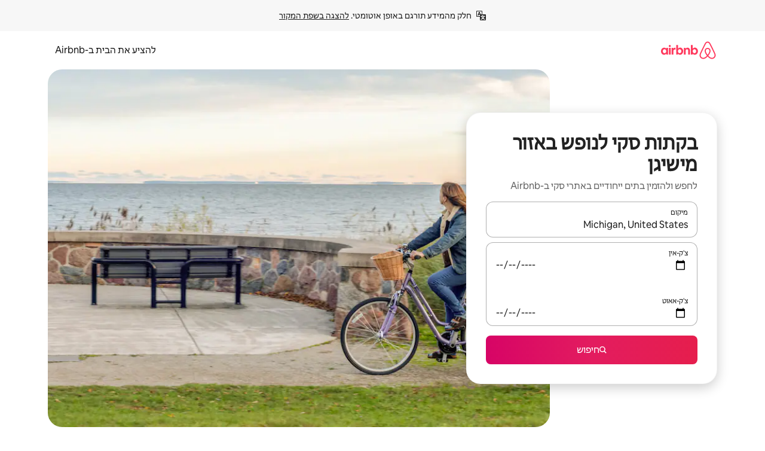

--- FILE ---
content_type: text/html;charset=utf-8
request_url: https://he.airbnb.com/michigan-united-states/stays/ski-in-ski-out
body_size: 130655
content:
<!doctype html>
<html lang="he" dir="rtl" data-is-hyperloop="true" data-is-async-local-storage="true" class="scrollbar-gutter"><head><meta charSet="utf-8"/><meta name="locale" content="he"/><meta name="google" content="notranslate"/><meta id="csrf-param-meta-tag" name="csrf-param" content="authenticity_token"/><meta id="csrf-token-meta-tag" name="csrf-token" content=""/><meta id="english-canonical-url" content=""/><meta name="twitter:widgets:csp" content="on"/><meta name="mobile-web-app-capable" content="yes"/><meta name="apple-mobile-web-app-capable" content="yes"/><meta name="application-name" content="Airbnb"/><meta name="apple-mobile-web-app-title" content="Airbnb"/><meta name="theme-color" content="#ffffff"/><meta name="msapplication-navbutton-color" content="#ffffff"/><meta name="apple-mobile-web-app-status-bar-style" content="black-translucent"/><meta name="msapplication-starturl" content="/?utm_source=homescreen"/><style id="seo-css-reset" type="text/css"> @font-face { font-family: 'Airbnb Cereal VF'; src: url('https://a0.muscache.com/airbnb/static/airbnb-dls-web/build/fonts/cereal-variable/AirbnbCerealVF_W_Wght.8816d9e5c3b6a860636193e36b6ac4e4.woff2') format('woff2 supports variations'), url('https://a0.muscache.com/airbnb/static/airbnb-dls-web/build/fonts/cereal-variable/AirbnbCerealVF_W_Wght.8816d9e5c3b6a860636193e36b6ac4e4.woff2') format('woff2-variations'); font-style: normal; unicode-range: U+0000-03FF, U+0500-058F, U+0700-074F, U+0780-FAFF, U+FE00-FE6F, U+FF00-EFFFF, U+FFFFE-10FFFF; font-display: swap; } @font-face { font-family: 'Airbnb Cereal VF'; src: url('https://a0.muscache.com/airbnb/static/airbnb-dls-web/build/fonts/cereal-variable/AirbnbCerealVF_Italics_W_Wght.bd5e0f97cea11e9264b40656a83357ec.woff2') format('woff2 supports variations'), url('https://a0.muscache.com/airbnb/static/airbnb-dls-web/build/fonts/cereal-variable/AirbnbCerealVF_Italics_W_Wght.bd5e0f97cea11e9264b40656a83357ec.woff2') format('woff2-variations'); font-style: italic; unicode-range: U+0000-03FF, U+0500-058F, U+0700-074F, U+0780-FAFF, U+FE00-FE6F, U+FF00-EFFFF, U+FFFFE-10FFFF; font-display: swap; } @font-face { font-family: 'Airbnb Cereal VF'; unicode-range: U+0600-06FF, U+0750-077F; font-style: normal; src: url('https://a0.muscache.com/airbnb/static/airbnb-dls-web/build/fonts/cereal-variable/AirbnbCerealVF_Arabic_W_Wght.6bee4dd7ab27ef998da2f3a25ae61b48.woff2') format('woff2 supports variations'), url('https://a0.muscache.com/airbnb/static/airbnb-dls-web/build/fonts/cereal-variable/AirbnbCerealVF_Arabic_W_Wght.6bee4dd7ab27ef998da2f3a25ae61b48.woff2') format('woff2-variations'); font-display: swap; } @font-face { font-family: 'Airbnb Cereal VF'; unicode-range: U+0400-04FF; font-style: normal; src: url('https://a0.muscache.com/airbnb/static/airbnb-dls-web/build/fonts/cereal-variable/AirbnbCerealVF_Cyril_W_Wght.df06d21e3ece5673610c24f0090979ff.woff2') format('woff2 supports variations'), url('https://a0.muscache.com/airbnb/static/airbnb-dls-web/build/fonts/cereal-variable/AirbnbCerealVF_Cyril_W_Wght.df06d21e3ece5673610c24f0090979ff.woff2') format('woff2-variations'); font-display: swap; } @font-face { font-family: 'Airbnb Cereal VF'; unicode-range: U+0590-05FF, U+FB00-FB4F; font-style: normal; src: url('https://a0.muscache.com/airbnb/static/airbnb-dls-web/build/fonts/cereal-variable/AirbnbCerealVF_Hebrew_W_Wght.8c6defa083bcccea47d68d872b5a2b0c.woff2') format('woff2 supports variations'), url('https://a0.muscache.com/airbnb/static/airbnb-dls-web/build/fonts/cereal-variable/AirbnbCerealVF_Hebrew_W_Wght.8c6defa083bcccea47d68d872b5a2b0c.woff2') format('woff2-variations'); font-display: swap; } @font-face { font-family: 'Airbnb Cereal VF'; src: url('https://a0.muscache.com/airbnb/static/airbnb-dls-web/build/fonts/cereal-variable/AirbnbCerealVF_W_Wght.8816d9e5c3b6a860636193e36b6ac4e4.woff2') format('woff2 supports variations'), url('https://a0.muscache.com/airbnb/static/airbnb-dls-web/build/fonts/cereal-variable/AirbnbCerealVF_W_Wght.8816d9e5c3b6a860636193e36b6ac4e4.woff2') format('woff2-variations'); font-style: normal; font-display: swap; } @font-face { font-family: 'Airbnb Cereal VF'; unicode-range: U+0900-097F; font-style: normal; src: url('https://a0.muscache.com/airbnb/static/airbnb-dls-web/build/fonts/cereal-variable/AirbnbCerealVF_Deva_W_Wght.b498e56f4d652dd9addb81cdafd7e6d8.woff2') format('woff2 supports variations'), url('https://a0.muscache.com/airbnb/static/airbnb-dls-web/build/fonts/cereal-variable/AirbnbCerealVF_Deva_W_Wght.b498e56f4d652dd9addb81cdafd7e6d8.woff2') format('woff2-variations'); font-display: swap; } @font-face { font-family: 'Airbnb Cereal VF'; unicode-range: U+0E00-0E7F; font-style: normal; src: url('https://a0.muscache.com/airbnb/static/airbnb-dls-web/build/fonts/cereal-variable/AirbnbCerealVF_ThaiLp_W_Wght.e40f7fff25db11840de609db35118844.woff2') format('woff2 supports variations'), url('https://a0.muscache.com/airbnb/static/airbnb-dls-web/build/fonts/cereal-variable/AirbnbCerealVF_ThaiLp_W_Wght.e40f7fff25db11840de609db35118844.woff2') format('woff2-variations'); font-display: swap; } @font-face { font-family: 'Airbnb Cereal VF'; unicode-range: U+0370-03FF; font-style: normal; src: url('https://a0.muscache.com/airbnb/static/airbnb-dls-web/build/fonts/cereal-variable/AirbnbCerealVF_Greek_W_Wght.4eec7b9ea9093264b972a6eb2a7f13b8.woff2') format('woff2 supports variations'), url('https://a0.muscache.com/airbnb/static/airbnb-dls-web/build/fonts/cereal-variable/AirbnbCerealVF_Greek_W_Wght.4eec7b9ea9093264b972a6eb2a7f13b8.woff2') format('woff2-variations'); font-display: swap; } html{font-family: Airbnb Cereal VF,Circular,-apple-system,BlinkMacSystemFont,Roboto,Helvetica Neue,sans-serif;color:inherit;-webkit-font-smoothing:antialiased;-moz-osx-font-smoothing:grayscale;font-synthesis:none;}body{font-size:14px;line-height:1.43;}*,::before,::after{box-sizing:border-box;}html,body,blockquote,dl,dd,h1,h2,h3,h4,h5,h6,hr,figure,p,pre,fieldset{margin:0;padding:0;border:0;}article,aside,details,figcaption,figure,footer,header,hgroup,menu,nav,section{display:block;}ol,ul{list-style:none;margin:0;padding:0;}a{text-decoration:none;color:inherit}input{font-family:inherit;}table{border-collapse:collapse;}.screen-reader-only{border:0;clip:rect(0,0,0,0);height:1px;margin:-1px;overflow:hidden;padding:0;position:absolute;width:1px}.screen-reader-only-focusable:focus{clip:auto;height:auto;margin:0;overflow:visible;position:static;width:auto}.skip-to-content:focus{background-color:#fff;font-size:18px;padding:0 24px;position:absolute;left:3px;line-height:64px;top:3px;z-index:10000}</style><script src="https://a0.muscache.com/airbnb/static/packages/web/common/frontend/hyperloop-browser/metroRequire.227ca10613.js" defer="" crossorigin="anonymous"></script><script src="https://a0.muscache.com/airbnb/static/packages/web/common/frontend/hyperloop-browser/shims_post_modules.6052315266.js" defer="" crossorigin="anonymous"></script><script src="https://a0.muscache.com/airbnb/static/packages/web/he/frontend/airmetro/browser/asyncRequire.db90ce77b8.js" defer="" crossorigin="anonymous"></script><script src="https://a0.muscache.com/airbnb/static/packages/web/common/frontend/hyperloop-browser/coreV2.1baf1d8370.js" defer="" crossorigin="anonymous"></script><script src="https://a0.muscache.com/airbnb/static/packages/web/common/b7d9.551822d9e2.js" defer="" crossorigin="anonymous"></script><script src="https://a0.muscache.com/airbnb/static/packages/web/common/frontend/seo-loop/routeHandler.9a8337f848.js" defer="" crossorigin="anonymous"></script><script src="https://a0.muscache.com/airbnb/static/packages/web/common/2148.0f63fd6432.js" defer="" crossorigin="anonymous"></script><script src="https://a0.muscache.com/airbnb/static/packages/web/common/217f.cf14833904.js" defer="" crossorigin="anonymous"></script><script src="https://a0.muscache.com/airbnb/static/packages/web/common/e18a.e9e13a26ba.js" defer="" crossorigin="anonymous"></script><script src="https://a0.muscache.com/airbnb/static/packages/web/common/57a4.3ca2794f03.js" defer="" crossorigin="anonymous"></script><script src="https://a0.muscache.com/airbnb/static/packages/web/common/42cb.f078b943dc.js" defer="" crossorigin="anonymous"></script><script src="https://a0.muscache.com/airbnb/static/packages/web/common/frontend/moment-more-formats/src/locale/he.1e7b4993ba.js" defer="" crossorigin="anonymous"></script><script src="https://a0.muscache.com/airbnb/static/packages/web/common/frontend/seo-loop/apps/landing-pages/initializer.fb05ba9774.js" defer="" crossorigin="anonymous"></script><script src="https://a0.muscache.com/airbnb/static/packages/web/he/ce9a.1fecac423f.js" defer="" crossorigin="anonymous"></script><script src="https://a0.muscache.com/airbnb/static/packages/web/common/frontend/landing-pages/page-types/stays/StaysRouteContainer.d710a13f78.js" defer="" crossorigin="anonymous"></script><script src="https://a0.muscache.com/airbnb/static/packages/web/common/5f7b.b799c97589.js" defer="" crossorigin="anonymous"></script><script src="https://a0.muscache.com/airbnb/static/packages/web/common/0a2f.411bade0ca.js" defer="" crossorigin="anonymous"></script><script src="https://a0.muscache.com/airbnb/static/packages/web/common/0c01.bc5f9cc91b.js" defer="" crossorigin="anonymous"></script><script src="https://a0.muscache.com/airbnb/static/packages/web/common/ae27.e7c562abe0.js" defer="" crossorigin="anonymous"></script><script src="https://a0.muscache.com/airbnb/static/packages/web/common/5b92.544df6384c.js" defer="" crossorigin="anonymous"></script><script src="https://a0.muscache.com/airbnb/static/packages/web/common/9a38.8715bc6d28.js" defer="" crossorigin="anonymous"></script><script src="https://a0.muscache.com/airbnb/static/packages/web/common/e2da.c2c4778107.js" defer="" crossorigin="anonymous"></script><script src="https://a0.muscache.com/airbnb/static/packages/web/common/c6a9.e034875fb3.js" defer="" crossorigin="anonymous"></script><script src="https://a0.muscache.com/airbnb/static/packages/web/common/frontend/seo-loop/apps/landing-pages/client.4ded56a1eb.js" defer="" crossorigin="anonymous"></script><script>(function() {
  // pg_pixel is no-op now.
})()</script><script>"undefined"!=typeof window&&window.addEventListener("error",function e(r){if(window._errorReportingInitialized)return void window.removeEventListener("error",e);const{error:n}=r;if(!n)return;const o=r.message||n.message,t=/Requiring unknown module/.test(o)?.01:.1;if(Math.random()>t)return;const{locale:a,tracking_context:i}=window[Symbol.for("__ global cache key __")]?.["string | airbnb-bootstrap-data"]?.["_bootstrap-layout-init"]??{},s=a||navigator.language,l=location.pathname,c="undefined"!=typeof window?{tags:{loggingSource:"browser",sampleRate:String(t)}}:{sampleRate:String(t)};fetch("https://notify.bugsnag.com/",{headers:{"Bugsnag-Payload-Version":"5"},body:JSON.stringify({apiKey:"e393bc25e52fe915ffb56c14ddf2ff1b",payloadVersion:"5",notifier:{name:"Bugsnag JavaScript",version:"0.0.5-AirbnbUnhandledBufferedErrorCustomFetch",url:""},events:[{exceptions:[{errorClass:n.name,message:o,stacktrace:[{file:r.filename,lineNumber:r.lineno,columnNumber:r.colno}],type:"browserjs"}],request:{url:location.href},context:l,groupingHash:n.name.concat("-",o,"-",l),unhandled:!0,app:{releaseStage:i?.environment},device:{time:new Date,userAgent:navigator.userAgent},metaData:{infra:{app_name:i?.app,is_buffered_error:!0,loop_name:i?.controller,locale:s,service_worker_url:navigator.serviceWorker?.controller?.scriptURL},...c}}]}),method:"POST"})});</script><script>
// FID init code.
!function(e,n){let t,c,o,i=[];const r={passive:!0,capture:!0},f=new Date,u="pointerup",a="pointercancel";function s(e,n){t||(t=n,c=e,o=new Date,l())}function l(){c>=0&&c<o-f&&(i.forEach(e=>{e(c,t)}),i=[])}function p(t){if(t.cancelable){const c=(t.timeStamp>1e12?new Date:performance.now())-t.timeStamp;"pointerdown"===t.type?function(t,c){function o(){s(t,c),f()}function i(){f()}function f(){n(u,o,r),n(a,i,r)}e(u,o,r),e(a,i,r)}(c,t):s(c,t)}}var w;w=e,["click","mousedown","keydown","touchstart","pointerdown"].forEach(e=>{w(e,p,r)}),self.perfMetrics=self.perfMetrics||{},self.perfMetrics.onFirstInputDelay=function(e){i.push(e),l()},self.perfMetrics.clearFirstInputDelay=function(){t&&(t=null,c=null,o=null)}}(addEventListener,removeEventListener);
// LCP Polyfill code
!function(e,t,n){let o,r,c=0,a=0,s=0,i=!1,l=!0;const f=["IMG","H1","H2","H3","H4","H5","SVG"];let m,d,g;const u=["click","mousedown","keydown","touchstart","pointerdown","scroll"],E={passive:!0,capture:!0};function p(e,t,n){(t>1.000666778*a||o&&!document.body.contains(o))&&(a=t,s=n,o=e,g?.(s,o,a))}function h(e){d?.observe(e)}function N(){if(l)if(i)m||(m={IMG:document.getElementsByTagName("img"),H1:document.getElementsByTagName("h1"),H2:document.getElementsByTagName("h2"),H3:document.getElementsByTagName("h3"),H4:document.getElementsByTagName("h4"),H5:document.getElementsByTagName("h5"),SVG:document.getElementsByTagName("svg")}),f.forEach(e=>{Array.from(m[e]).forEach(e=>{h(e)})}),setTimeout(N,50);else{let e;for(!r&&document.body&&(r=document.createNodeIterator(document.body,NodeFilter.SHOW_ELEMENT,e=>{return t=e,f.includes(t.tagName)||t.hasAttribute("data-lcp-candidate")?NodeFilter.FILTER_ACCEPT:NodeFilter.FILTER_REJECT;var t}));e=r?.nextNode();)h(e);n(N)}}function H(){c=performance.now(),a=0,s=0,o=null,d=new IntersectionObserver(e=>{e.filter(e=>e.isIntersecting).forEach(e=>{!function(e,t,o){const r=t.height*t.width;if(["H1","H2","H3","H4","H5"].includes(e.tagName)){const t=document.createRange();t.selectNodeContents(e),n(()=>{const n=t.getBoundingClientRect(),c=n.height*n.width;o(e,Math.min(c,r),performance.now())})}else if("IMG"!==e.tagName)o(e,r,performance.now());else{const t=()=>n(()=>o(e,r,performance.now()));e.complete?t():e.addEventListener("load",t,{once:!0})}}(e.target,e.intersectionRect,p)})}),n(N),u.forEach(t=>{e(t,y,E)})}function y(e){const t=e.target;("scroll"!==e.type||"expand-trigger"!==t?.className&&"contract-trigger"!==t?.className)&&0!==a&&(performance.now()-c<250||T())}function T(){d?.disconnect(),u.forEach(e=>{t(e,y,E)}),l=!1,d=null}H(),self.perfMetrics=self.perfMetrics||{},self.perfMetrics.onLargestContentfulPaint=function(e){g=e,0!==s&&null!==o&&g(s,o,a)},self.perfMetrics.startSearchingForLargestContentfulPaint=H.bind(null,!1),self.perfMetrics.stopSearchingForLargestContentfulPaint=T,self.perfMetrics.markIsHydratedForLargestContentfulPaint=()=>{i=!0},self.perfMetrics.registerLCPCandidate=h,self.perfMetrics.inspectLCPTarget=()=>o}(addEventListener,removeEventListener,requestAnimationFrame);
// INP init code.
!function(e){let n,t=0;const r={value:-1,entries:[]};let i,o=[];const s=new Map;let a,c=0,l=1/0,u=0;function f(){return null!=a?c:null!=performance.interactionCount?performance.interactionCount:0}function d(){return f()-t}function p(e){e.forEach(e=>{e.interactionId&&function(e){if(null==e.interactionId)return;const n=o[o.length-1],t=s.get(e.interactionId);if(null!=t||o.length<10||e.duration>n.latency){if(null!=t)t.entries.push(e),t.latency=Math.max(t.latency,e.duration);else{const n={id:e.interactionId,latency:e.duration,entries:[e]};o.push(n),s.set(e.interactionId,n)}o.sort((e,n)=>n.latency-e.latency),o.splice(10).forEach(e=>{s.delete(e.id)})}}(e)});const n=function(){const e=Math.min(o.length-1,Math.floor(d()/50));return o[e]}();n&&n.latency!==r.value&&(r.value=n.latency,r.entries=n.entries,v())}function v(){r.value>=0&&i&&i(r.value,r.entries)}"PerformanceObserver"in window&&PerformanceObserver.supportedEntryTypes&&PerformanceObserver.supportedEntryTypes.includes("event")&&("interactionCount"in performance||null!=a||PerformanceObserver.supportedEntryTypes&&PerformanceObserver.supportedEntryTypes.includes("event")&&(a=new PerformanceObserver(e=>{Promise.resolve().then(()=>{e.getEntries().forEach(e=>{e.interactionId&&(l=Math.min(l,e.interactionId),u=Math.max(u,e.interactionId),c=u?(u-l)/7+1:0)})})}),a.observe({type:"event",buffered:!0,durationThreshold:0})),n=new PerformanceObserver(e=>{Promise.resolve().then(()=>{p(e.getEntries())})}),n.observe({type:"event",buffered:!0,durationThreshold:40}),n.observe({type:"first-input",buffered:!0}),e("visibilitychange",function(){null!=n&&"hidden"===document.visibilityState&&(p(n.takeRecords()),r.value<0&&d()>0&&(r.value=0,r.entries=[]),v())},!0),e("pageshow",function(e){e.persisted&&(o=[],s.clear(),t=f(),r.value=-1,r.entries=[])},!0)),self.perfMetrics=self.perfMetrics||{},self.perfMetrics.onInp=function(e){r.value>=0?e(r.value,r.entries):i=e},self.perfMetrics.clearInp=function(){o=[],s.clear(),t=0,c=0,l=1/0,u=0,r.value=-1,r.entries=[]}}(addEventListener);
</script><script>((e,t,o,n)=>{if(!n.supports("(font: -apple-system-body) and (-webkit-touch-callout: default)"))return;const d=e.createElement("div");d.setAttribute("style","font: -apple-system-body"),t.appendChild(d),"17px"===o(d).fontSize&&t.style.setProperty("font-size","16px"),t.removeChild(d)})(document,document.documentElement,getComputedStyle,CSS);</script><script>(()=>{if("undefined"==typeof window)return;if("ScrollTimeline"in window)return;const n=new Map;window.queuedAnimations=n,window.queuedAnimationsLoaded=new AbortController,window.addEventListener("animationstart",i=>{const e=i.target;e.getAnimations().filter(n=>n.animationName===i.animationName).forEach(i=>{n.set(i,e)})},{signal:window.queuedAnimationsLoaded.signal})})();</script><link rel="search" type="application/opensearchdescription+xml" href="/opensearch.xml" title="Airbnb"/><link rel="apple-touch-icon" href="https://a0.muscache.com/airbnb/static/icons/apple-touch-icon-76x76-3b313d93b1b5823293524b9764352ac9.png"/><link rel="apple-touch-icon" sizes="76x76" href="https://a0.muscache.com/airbnb/static/icons/apple-touch-icon-76x76-3b313d93b1b5823293524b9764352ac9.png"/><link rel="apple-touch-icon" sizes="120x120" href="https://a0.muscache.com/airbnb/static/icons/apple-touch-icon-120x120-52b1adb4fe3a8f825fc4b143de12ea4b.png"/><link rel="apple-touch-icon" sizes="152x152" href="https://a0.muscache.com/airbnb/static/icons/apple-touch-icon-152x152-7b7c6444b63d8b6ebad9dae7169e5ed6.png"/><link rel="apple-touch-icon" sizes="180x180" href="https://a0.muscache.com/airbnb/static/icons/apple-touch-icon-180x180-bcbe0e3960cd084eb8eaf1353cf3c730.png"/><link rel="icon" sizes="192x192" href="https://a0.muscache.com/im/pictures/airbnb-platform-assets/AirbnbPlatformAssets-Favicons/original/0d189acb-3f82-4b2c-b95f-ad1d6a803d13.png?im_w=240"/><link rel="shortcut icon" sizes="76x76" type="image/png" href="https://a0.muscache.com/im/pictures/airbnb-platform-assets/AirbnbPlatformAssets-Favicons/original/0d189acb-3f82-4b2c-b95f-ad1d6a803d13.png?im_w=240"/><link rel="mask-icon" href="https://a0.muscache.com/pictures/airbnb-platform-assets/AirbnbPlatformAssets-Favicons/original/304e8c59-05df-4fab-9846-f69fd7f749b0.svg?im_w=240" color="#FF5A5F"/><link rel="apple-touch-icon" href="https://a0.muscache.com/airbnb/static/icons/apple-touch-icon-76x76-3b313d93b1b5823293524b9764352ac9.png"/><link rel="apple-touch-icon" sizes="76x76" href="https://a0.muscache.com/airbnb/static/icons/apple-touch-icon-76x76-3b313d93b1b5823293524b9764352ac9.png"/><link rel="apple-touch-icon" sizes="120x120" href="https://a0.muscache.com/airbnb/static/icons/apple-touch-icon-120x120-52b1adb4fe3a8f825fc4b143de12ea4b.png"/><link rel="apple-touch-icon" sizes="152x152" href="https://a0.muscache.com/airbnb/static/icons/apple-touch-icon-152x152-7b7c6444b63d8b6ebad9dae7169e5ed6.png"/><link rel="apple-touch-icon" sizes="180x180" href="https://a0.muscache.com/airbnb/static/icons/apple-touch-icon-180x180-bcbe0e3960cd084eb8eaf1353cf3c730.png"/><link rel="icon" sizes="192x192" href="https://a0.muscache.com/im/pictures/airbnb-platform-assets/AirbnbPlatformAssets-Favicons/original/0d189acb-3f82-4b2c-b95f-ad1d6a803d13.png?im_w=240"/><link rel="shortcut icon" sizes="76x76" type="image/png" href="https://a0.muscache.com/im/pictures/airbnb-platform-assets/AirbnbPlatformAssets-Favicons/original/0d189acb-3f82-4b2c-b95f-ad1d6a803d13.png?im_w=240"/><link rel="mask-icon" href="https://a0.muscache.com/pictures/airbnb-platform-assets/AirbnbPlatformAssets-Favicons/original/304e8c59-05df-4fab-9846-f69fd7f749b0.svg?im_w=240" color="#FF5A5F"/><style id="aphrodite" type="text/css" data-aphrodite="true">._1iy98nd{pointer-events:none !important;-webkit-user-select:none !important;user-select:none !important;white-space:pre-wrap !important;padding-right:0px !important;padding-left:0px !important;font-family:Airbnb Cereal VF,Circular,-apple-system,BlinkMacSystemFont,Roboto,Helvetica Neue,sans-serif !important;font-size:1.125rem !important;}._7h1p0g{margin:0 !important;padding:0 !important;}</style><style id="linaria" type="text/css" data-linaria="true">.c1jo210i.c1jo210i.c1jo210i{display:grid;}

.cnk25hy.cnk25hy.cnk25hy{height:100%;}

.e1mkvczo.e1mkvczo.e1mkvczo{grid-row:1;grid-column:1;}

.dir.perb90o.perb90o.perb90o{transition:opacity 75ms var(--motion-linear-curve-animation-timing-function), visibility 75ms var(--motion-linear-curve-animation-timing-function);}

.ni1yqzk.ni1yqzk.ni1yqzk{opacity:1;visibility:visible;}

.rgyynxb.rgyynxb.rgyynxb{opacity:0;visibility:hidden;}
.cyqdyy.cyqdyy.cyqdyy{position:relative;}

.dir.cyqdyy.cyqdyy.cyqdyy{background-color:var(--palette-white);}

.vz2oe5x.vz2oe5x.vz2oe5x{--view-transition_play-state:running;}

.vg7vsjx.vg7vsjx.vg7vsjx{height:100%;}

.v1cv8r21.v1cv8r21.v1cv8r21{display:contents;}

.vyb6402.vyb6402.vyb6402:where(.contextual-grow)::view-transition-group(container),.vyb6402.vyb6402.vyb6402:where(.contextual-grow)::view-transition-group(container-content){mix-blend-mode:normal;overflow:hidden;}

.dir.vyb6402.vyb6402.vyb6402:where(.contextual-grow)::view-transition-group(container),.dir.vyb6402.vyb6402.vyb6402:where(.contextual-grow)::view-transition-group(container-content){border-radius:var(--container-border-radius,15px);}

.dir.vyb6402.vyb6402.vyb6402:where(.contextual-grow)::view-transition-group(container){border-bottom:var(--container-border,none);}

@media (prefers-reduced-motion:no-preference){
.vyb6402.vyb6402.vyb6402:where(.contextual-grow).exit.exit.exit::view-transition-old(container){--view-transition_mix-blend-mode:plus-lighter;opacity:var(--view-transition-fade-effect_opacity-from);--view-transition-fade-effect_opacity-from:1;--view-transition-fade-effect_duration:75ms;--view-transition-fade-effect_transition_timing-function:var(--motion-linear-curve-animation-timing-function);--view-transition-fade-effect_delay:var(--contextual-grow_fade-delay,50ms);animation:var(--reduced-motion_duration,var(--view-transition-fade-effect_duration,200ms)) var(--view-transition-fade-effect_timing-function,linear) var(--view-transition-fade-effect_delay,0ms) 1 normal var(--view-transition_fill-mode,both) var(--view-transition_play-state,paused) fade-vyb6402;}

.dir.vyb6402.vyb6402.vyb6402:where(.contextual-grow).exit.exit.exit::view-transition-old(container){animation:var(--reduced-motion_duration,var(--view-transition-fade-effect_duration,200ms)) var(--view-transition-fade-effect_timing-function,linear) var(--view-transition-fade-effect_delay,0ms) 1 normal var(--view-transition_fill-mode,both) var(--view-transition_play-state,paused) fade-vyb6402;}

@keyframes fade-vyb6402{
from{opacity:var(--view-transition-fade-effect_opacity-from,0);visibility:visible;}

to{opacity:var(--view-transition-fade-effect_opacity-to,1);}}}

@media (prefers-reduced-motion:reduce),(update:slow),(update:none){
.vyb6402.vyb6402.vyb6402:where(.contextual-grow).exit.exit.exit::view-transition-old(container){--view-transition_mix-blend-mode:plus-lighter;opacity:var(--view-transition-fade-effect_opacity-from);}

.dir.vyb6402.vyb6402.vyb6402:where(.contextual-grow).exit.exit.exit::view-transition-old(container){animation:var(--reduced-motion_duration,var(--view-transition-fade-effect_duration,200ms)) var(--view-transition-fade-effect_timing-function,linear) var(--view-transition-fade-effect_delay,0ms) 1 normal var(--view-transition_fill-mode,both) var(--view-transition_play-state,paused) fade-vyb6402;}

@keyframes fade-vyb6402{
from{opacity:var(--view-transition-fade-effect_opacity-from,0);visibility:visible;}

to{opacity:var(--view-transition-fade-effect_opacity-to,1);}}}

@media (prefers-reduced-motion:no-preference){
.vyb6402.vyb6402.vyb6402:where(.contextual-grow).enter.enter.enter::view-transition-old(container){--view-transition_mix-blend-mode:plus-lighter;opacity:var(--view-transition-fade-effect_opacity-from);--view-transition-fade-effect_opacity-from:1;--view-transition-fade-effect_opacity-to:0;--view-transition-fade-effect_duration:75ms;--view-transition-fade-effect_transition_timing-function:var(--motion-linear-curve-animation-timing-function);--view-transition-fade-effect_delay:var(--contextual-grow_fade-delay,50ms);animation:var(--reduced-motion_duration,var(--view-transition-fade-effect_duration,200ms)) var(--view-transition-fade-effect_timing-function,linear) var(--view-transition-fade-effect_delay,0ms) 1 normal var(--view-transition_fill-mode,both) var(--view-transition_play-state,paused) fade-vyb6402;--view-transition-scale-effect_duration:500ms;animation:var(--reduced-motion_duration,var(--view-transition-scale-effect_duration,200ms)) var(--view-transition-scale-effect_timing-function,var(--motion-standard-curve-animation-timing-function)) var(--view-transition-scale-effect_delay,0ms) 1 normal var(--view-transition_fill-mode,both) var(--view-transition_play-state,paused) scale-vyb6402;}

.dir.vyb6402.vyb6402.vyb6402:where(.contextual-grow).enter.enter.enter::view-transition-old(container){animation:var(--reduced-motion_duration,var(--view-transition-fade-effect_duration,200ms)) var(--view-transition-fade-effect_timing-function,linear) var(--view-transition-fade-effect_delay,0ms) 1 normal var(--view-transition_fill-mode,both) var(--view-transition_play-state,paused) fade-vyb6402,var(--reduced-motion_duration,var(--view-transition-scale-effect_duration,200ms)) var(--view-transition-scale-effect_timing-function,var(--motion-standard-curve-animation-timing-function)) var(--view-transition-scale-effect_delay,0ms) 1 normal var(--view-transition_fill-mode,both) var(--view-transition_play-state,paused) scale-vyb6402;}

@keyframes fade-vyb6402{
from{opacity:var(--view-transition-fade-effect_opacity-from,0);visibility:visible;}

to{opacity:var(--view-transition-fade-effect_opacity-to,1);}}

@keyframes scale-vyb6402{
from{filter:var(--view-transition_from-filter);visibility:visible;scale:var(--view-transition-scale-effect_from,1);}

to{filter:var(--view-transition_to-filter);scale:var(--view-transition-scale-effect_to,0);}}}

@media (prefers-reduced-motion:reduce),(update:slow),(update:none){
.vyb6402.vyb6402.vyb6402:where(.contextual-grow).enter.enter.enter::view-transition-old(container){--view-transition_mix-blend-mode:plus-lighter;opacity:var(--view-transition-fade-effect_opacity-from);}

.dir.vyb6402.vyb6402.vyb6402:where(.contextual-grow).enter.enter.enter::view-transition-old(container){animation:var(--reduced-motion_duration,var(--view-transition-fade-effect_duration,200ms)) var(--view-transition-fade-effect_timing-function,linear) var(--view-transition-fade-effect_delay,0ms) 1 normal var(--view-transition_fill-mode,both) var(--view-transition_play-state,paused) fade-vyb6402;}

@keyframes fade-vyb6402{
from{opacity:var(--view-transition-fade-effect_opacity-from,0);visibility:visible;}

to{opacity:var(--view-transition-fade-effect_opacity-to,1);}}}

@media (prefers-reduced-motion:no-preference){
.vyb6402.vyb6402.vyb6402:where(.contextual-grow).enter.enter.enter::view-transition-new(container){--view-transition_mix-blend-mode:plus-lighter;opacity:var(--view-transition-fade-effect_opacity-from);--view-transition-fade-effect_opacity-from:1;--view-transition-fade-effect_duration:75ms;--view-transition-fade-effect_transition_timing-function:var(--motion-linear-curve-animation-timing-function);--view-transition-fade-effect_delay:var(--contextual-grow_fade-delay,50ms);animation:var(--reduced-motion_duration,var(--view-transition-fade-effect_duration,200ms)) var(--view-transition-fade-effect_timing-function,linear) var(--view-transition-fade-effect_delay,0ms) 1 normal var(--view-transition_fill-mode,both) var(--view-transition_play-state,paused) fade-vyb6402;animation:var(--reduced-motion_duration,var(--view-transition-scale-effect_duration,200ms)) var(--view-transition-scale-effect_timing-function,var(--motion-standard-curve-animation-timing-function)) var(--view-transition-scale-effect_delay,0ms) 1 normal var(--view-transition_fill-mode,both) var(--view-transition_play-state,paused) scale-vyb6402;}

.dir.vyb6402.vyb6402.vyb6402:where(.contextual-grow).enter.enter.enter::view-transition-new(container){animation:var(--reduced-motion_duration,var(--view-transition-fade-effect_duration,200ms)) var(--view-transition-fade-effect_timing-function,linear) var(--view-transition-fade-effect_delay,0ms) 1 normal var(--view-transition_fill-mode,both) var(--view-transition_play-state,paused) fade-vyb6402;}

@keyframes fade-vyb6402{
from{opacity:var(--view-transition-fade-effect_opacity-from,0);visibility:visible;}

to{opacity:var(--view-transition-fade-effect_opacity-to,1);}}

@keyframes scale-vyb6402{
from{filter:var(--view-transition_from-filter);visibility:visible;scale:var(--view-transition-scale-effect_from,1);}

to{filter:var(--view-transition_to-filter);scale:var(--view-transition-scale-effect_to,0);}}}

@media (prefers-reduced-motion:reduce),(update:slow),(update:none){
.vyb6402.vyb6402.vyb6402:where(.contextual-grow).enter.enter.enter::view-transition-new(container){--view-transition_mix-blend-mode:plus-lighter;opacity:var(--view-transition-fade-effect_opacity-from);}

.dir.vyb6402.vyb6402.vyb6402:where(.contextual-grow).enter.enter.enter::view-transition-new(container){animation:var(--reduced-motion_duration,var(--view-transition-fade-effect_duration,200ms)) var(--view-transition-fade-effect_timing-function,linear) var(--view-transition-fade-effect_delay,0ms) 1 normal var(--view-transition_fill-mode,both) var(--view-transition_play-state,paused) fade-vyb6402;}

@keyframes fade-vyb6402{
from{opacity:var(--view-transition-fade-effect_opacity-from,0);visibility:visible;}

to{opacity:var(--view-transition-fade-effect_opacity-to,1);}}}

.vyb6402.vyb6402.vyb6402:where(.contextual-grow)::view-transition-new(container-content){mix-blend-mode:normal;}

@media (prefers-reduced-motion:no-preference){
.vyb6402.vyb6402.vyb6402:where(.contextual-grow).enter.enter.enter::view-transition-old(container-content){mix-blend-mode:normal;--view-transition_mix-blend-mode:plus-lighter;opacity:var(--view-transition-fade-effect_opacity-from);--view-transition-fade-effect_opacity-from:1;--view-transition-fade-effect_opacity-to:0;--view-transition-fade-effect_duration:75ms;--view-transition-fade-effect_transition_timing-function:var(--motion-linear-curve-animation-timing-function);--view-transition-fade-effect_delay:var(--contextual-grow_fade-delay,50ms);animation:var(--reduced-motion_duration,var(--view-transition-fade-effect_duration,200ms)) var(--view-transition-fade-effect_timing-function,linear) var(--view-transition-fade-effect_delay,0ms) 1 normal var(--view-transition_fill-mode,both) var(--view-transition_play-state,paused) fade-vyb6402;}

.dir.vyb6402.vyb6402.vyb6402:where(.contextual-grow).enter.enter.enter::view-transition-old(container-content){animation:var(--reduced-motion_duration,var(--view-transition-fade-effect_duration,200ms)) var(--view-transition-fade-effect_timing-function,linear) var(--view-transition-fade-effect_delay,0ms) 1 normal var(--view-transition_fill-mode,both) var(--view-transition_play-state,paused) fade-vyb6402;}

@keyframes fade-vyb6402{
from{opacity:var(--view-transition-fade-effect_opacity-from,0);visibility:visible;}

to{opacity:var(--view-transition-fade-effect_opacity-to,1);}}}

@media (prefers-reduced-motion:reduce),(update:slow),(update:none){
.vyb6402.vyb6402.vyb6402:where(.contextual-grow).enter.enter.enter::view-transition-old(container-content){--view-transition_mix-blend-mode:plus-lighter;opacity:var(--view-transition-fade-effect_opacity-from);}

.dir.vyb6402.vyb6402.vyb6402:where(.contextual-grow).enter.enter.enter::view-transition-old(container-content){animation:var(--reduced-motion_duration,var(--view-transition-fade-effect_duration,200ms)) var(--view-transition-fade-effect_timing-function,linear) var(--view-transition-fade-effect_delay,0ms) 1 normal var(--view-transition_fill-mode,both) var(--view-transition_play-state,paused) fade-vyb6402;}

@keyframes fade-vyb6402{
from{opacity:var(--view-transition-fade-effect_opacity-from,0);visibility:visible;}

to{opacity:var(--view-transition-fade-effect_opacity-to,1);}}}

@media (prefers-reduced-motion:no-preference){
.vyb6402.vyb6402.vyb6402:where(.contextual-grow).enter.enter.enter::view-transition-new(container-content){mix-blend-mode:normal;--view-transition_mix-blend-mode:plus-lighter;opacity:var(--view-transition-fade-effect_opacity-from);--view-transition-fade-effect_opacity-from:var(--contextual-grow_content-start-opacity,0);--view-transition-fade-effect_duration:75ms;--view-transition-fade-effect_transition_timing-function:var(--motion-linear-curve-animation-timing-function);--view-transition-fade-effect_delay:var(--contextual-grow_fade-delay,50ms);animation:var(--reduced-motion_duration,var(--view-transition-fade-effect_duration,200ms)) var(--view-transition-fade-effect_timing-function,linear) var(--view-transition-fade-effect_delay,0ms) 1 normal var(--view-transition_fill-mode,both) var(--view-transition_play-state,paused) fade-vyb6402;}

.dir.vyb6402.vyb6402.vyb6402:where(.contextual-grow).enter.enter.enter::view-transition-new(container-content){animation:var(--reduced-motion_duration,var(--view-transition-fade-effect_duration,200ms)) var(--view-transition-fade-effect_timing-function,linear) var(--view-transition-fade-effect_delay,0ms) 1 normal var(--view-transition_fill-mode,both) var(--view-transition_play-state,paused) fade-vyb6402;}

@keyframes fade-vyb6402{
from{opacity:var(--view-transition-fade-effect_opacity-from,0);visibility:visible;}

to{opacity:var(--view-transition-fade-effect_opacity-to,1);}}}

@media (prefers-reduced-motion:reduce),(update:slow),(update:none){
.vyb6402.vyb6402.vyb6402:where(.contextual-grow).enter.enter.enter::view-transition-new(container-content){--view-transition_mix-blend-mode:plus-lighter;opacity:var(--view-transition-fade-effect_opacity-from);}

.dir.vyb6402.vyb6402.vyb6402:where(.contextual-grow).enter.enter.enter::view-transition-new(container-content){animation:var(--reduced-motion_duration,var(--view-transition-fade-effect_duration,200ms)) var(--view-transition-fade-effect_timing-function,linear) var(--view-transition-fade-effect_delay,0ms) 1 normal var(--view-transition_fill-mode,both) var(--view-transition_play-state,paused) fade-vyb6402;}

@keyframes fade-vyb6402{
from{opacity:var(--view-transition-fade-effect_opacity-from,0);visibility:visible;}

to{opacity:var(--view-transition-fade-effect_opacity-to,1);}}}

@media (prefers-reduced-motion:no-preference){
.vyb6402.vyb6402.vyb6402:where(.contextual-grow).exit.exit.exit::view-transition-old(container-content){--view-transition_mix-blend-mode:plus-lighter;opacity:var(--view-transition-fade-effect_opacity-from);--view-transition-fade-effect_opacity-from:1;--view-transition-fade-effect_opacity-to:0;--view-transition-fade-effect_duration:75ms;--view-transition-fade-effect_transition_timing-function:var(--motion-linear-curve-animation-timing-function);--view-transition-fade-effect_delay:var(--contextual-grow_fade-delay,50ms);animation:var(--reduced-motion_duration,var(--view-transition-fade-effect_duration,200ms)) var(--view-transition-fade-effect_timing-function,linear) var(--view-transition-fade-effect_delay,0ms) 1 normal var(--view-transition_fill-mode,both) var(--view-transition_play-state,paused) fade-vyb6402;}

.dir.vyb6402.vyb6402.vyb6402:where(.contextual-grow).exit.exit.exit::view-transition-old(container-content){animation:var(--reduced-motion_duration,var(--view-transition-fade-effect_duration,200ms)) var(--view-transition-fade-effect_timing-function,linear) var(--view-transition-fade-effect_delay,0ms) 1 normal var(--view-transition_fill-mode,both) var(--view-transition_play-state,paused) fade-vyb6402;}

@keyframes fade-vyb6402{
from{opacity:var(--view-transition-fade-effect_opacity-from,0);visibility:visible;}

to{opacity:var(--view-transition-fade-effect_opacity-to,1);}}}

@media (prefers-reduced-motion:reduce),(update:slow),(update:none){
.vyb6402.vyb6402.vyb6402:where(.contextual-grow).exit.exit.exit::view-transition-old(container-content){--view-transition_mix-blend-mode:plus-lighter;opacity:var(--view-transition-fade-effect_opacity-from);}

.dir.vyb6402.vyb6402.vyb6402:where(.contextual-grow).exit.exit.exit::view-transition-old(container-content){animation:var(--reduced-motion_duration,var(--view-transition-fade-effect_duration,200ms)) var(--view-transition-fade-effect_timing-function,linear) var(--view-transition-fade-effect_delay,0ms) 1 normal var(--view-transition_fill-mode,both) var(--view-transition_play-state,paused) fade-vyb6402;}

@keyframes fade-vyb6402{
from{opacity:var(--view-transition-fade-effect_opacity-from,0);visibility:visible;}

to{opacity:var(--view-transition-fade-effect_opacity-to,1);}}}

@media (prefers-reduced-motion:no-preference){
.vyb6402.vyb6402.vyb6402:where(.contextual-grow).exit.exit.exit::view-transition-new(container-content){mix-blend-mode:normal;--view-transition_mix-blend-mode:plus-lighter;opacity:var(--view-transition-fade-effect_opacity-from);--view-transition-fade-effect_duration:75ms;--view-transition-fade-effect_transition_timing-function:var(--motion-linear-curve-animation-timing-function);--view-transition-fade-effect_delay:var(--contextual-grow_fade-delay,50ms);animation:var(--reduced-motion_duration,var(--view-transition-fade-effect_duration,200ms)) var(--view-transition-fade-effect_timing-function,linear) var(--view-transition-fade-effect_delay,0ms) 1 normal var(--view-transition_fill-mode,both) var(--view-transition_play-state,paused) fade-vyb6402;}

.dir.vyb6402.vyb6402.vyb6402:where(.contextual-grow).exit.exit.exit::view-transition-new(container-content){animation:var(--reduced-motion_duration,var(--view-transition-fade-effect_duration,200ms)) var(--view-transition-fade-effect_timing-function,linear) var(--view-transition-fade-effect_delay,0ms) 1 normal var(--view-transition_fill-mode,both) var(--view-transition_play-state,paused) fade-vyb6402;}

@keyframes fade-vyb6402{
from{opacity:var(--view-transition-fade-effect_opacity-from,0);visibility:visible;}

to{opacity:var(--view-transition-fade-effect_opacity-to,1);}}}

@media (prefers-reduced-motion:reduce),(update:slow),(update:none){
.vyb6402.vyb6402.vyb6402:where(.contextual-grow).exit.exit.exit::view-transition-new(container-content){--view-transition_mix-blend-mode:plus-lighter;opacity:var(--view-transition-fade-effect_opacity-from);}

.dir.vyb6402.vyb6402.vyb6402:where(.contextual-grow).exit.exit.exit::view-transition-new(container-content){animation:var(--reduced-motion_duration,var(--view-transition-fade-effect_duration,200ms)) var(--view-transition-fade-effect_timing-function,linear) var(--view-transition-fade-effect_delay,0ms) 1 normal var(--view-transition_fill-mode,both) var(--view-transition_play-state,paused) fade-vyb6402;}

@keyframes fade-vyb6402{
from{opacity:var(--view-transition-fade-effect_opacity-from,0);visibility:visible;}

to{opacity:var(--view-transition-fade-effect_opacity-to,1);}}}

@media (prefers-reduced-motion:no-preference){
.vyb6402.vyb6402.vyb6402:where(.contextual-grow).exit.exit.exit::view-transition-new(container){--view-transition_mix-blend-mode:plus-lighter;opacity:var(--view-transition-fade-effect_opacity-from);--view-transition-fade-effect_duration:75ms;--view-transition-fade-effect_transition_timing-function:var(--motion-linear-curve-animation-timing-function);--view-transition-fade-effect_delay:var(--contextual-grow_fade-delay,50ms);animation:var(--reduced-motion_duration,var(--view-transition-fade-effect_duration,200ms)) var(--view-transition-fade-effect_timing-function,linear) var(--view-transition-fade-effect_delay,0ms) 1 normal var(--view-transition_fill-mode,both) var(--view-transition_play-state,paused) fade-vyb6402;}

.dir.vyb6402.vyb6402.vyb6402:where(.contextual-grow).exit.exit.exit::view-transition-new(container){animation:var(--reduced-motion_duration,var(--view-transition-fade-effect_duration,200ms)) var(--view-transition-fade-effect_timing-function,linear) var(--view-transition-fade-effect_delay,0ms) 1 normal var(--view-transition_fill-mode,both) var(--view-transition_play-state,paused) fade-vyb6402;}

@keyframes fade-vyb6402{
from{opacity:var(--view-transition-fade-effect_opacity-from,0);visibility:visible;}

to{opacity:var(--view-transition-fade-effect_opacity-to,1);}}}

@media (prefers-reduced-motion:reduce),(update:slow),(update:none){
.vyb6402.vyb6402.vyb6402:where(.contextual-grow).exit.exit.exit::view-transition-new(container){--view-transition_mix-blend-mode:plus-lighter;opacity:var(--view-transition-fade-effect_opacity-from);}

.dir.vyb6402.vyb6402.vyb6402:where(.contextual-grow).exit.exit.exit::view-transition-new(container){animation:var(--reduced-motion_duration,var(--view-transition-fade-effect_duration,200ms)) var(--view-transition-fade-effect_timing-function,linear) var(--view-transition-fade-effect_delay,0ms) 1 normal var(--view-transition_fill-mode,both) var(--view-transition_play-state,paused) fade-vyb6402;}

@keyframes fade-vyb6402{
from{opacity:var(--view-transition-fade-effect_opacity-from,0);visibility:visible;}

to{opacity:var(--view-transition-fade-effect_opacity-to,1);}}}

.vyb6402.vyb6402.vyb6402:where(.contextual-grow).enter.enter.enter::view-transition-new(root){display:none;}

.vyb6402.vyb6402.vyb6402:where(.contextual-grow).exit.exit.exit::view-transition-old(root){display:none;}

@media (prefers-reduced-motion:no-preference){
.vyb6402.vyb6402.vyb6402:where(.contextual-grow).enter.enter.enter::view-transition-old(root){--view-transition_mix-blend-mode:plus-lighter;opacity:var(--view-transition-fade-effect_opacity-from);--view-transition-fade-effect_opacity-from:var(--contextual-grow_start-opacity,1);--view-transition-fade-effect_opacity-to:var(--contextual-grow_end-opacity,0);--view-transition-fade-effect_duration:75ms;--view-transition-fade-effect_delay:var(--contextual-grow_fade-delay,50ms);animation:var(--reduced-motion_duration,var(--view-transition-fade-effect_duration,200ms)) var(--view-transition-fade-effect_timing-function,linear) var(--view-transition-fade-effect_delay,0ms) 1 normal var(--view-transition_fill-mode,both) var(--view-transition_play-state,paused) fade-vyb6402;--view-transition-scale-effect_to:var(--contextual-grow_scale--end,0.94);--view-transition-scale-effect_duration:500ms;animation:var(--reduced-motion_duration,var(--view-transition-scale-effect_duration,200ms)) var(--view-transition-scale-effect_timing-function,var(--motion-standard-curve-animation-timing-function)) var(--view-transition-scale-effect_delay,0ms) 1 normal var(--view-transition_fill-mode,both) var(--view-transition_play-state,paused) scale-vyb6402;--view-transition_from-filter:brightness(var(--scrim-animation_end-brightness,1));--view-transition_to-filter:brightness(var(--scrim-animation_start-brightness,0.6));}

.dir.vyb6402.vyb6402.vyb6402:where(.contextual-grow).enter.enter.enter::view-transition-old(root){animation:var(--reduced-motion_duration,var(--view-transition-fade-effect_duration,200ms)) var(--view-transition-fade-effect_timing-function,linear) var(--view-transition-fade-effect_delay,0ms) 1 normal var(--view-transition_fill-mode,both) var(--view-transition_play-state,paused) fade-vyb6402,var(--reduced-motion_duration,var(--view-transition-scale-effect_duration,200ms)) var(--view-transition-scale-effect_timing-function,var(--motion-standard-curve-animation-timing-function)) var(--view-transition-scale-effect_delay,0ms) 1 normal var(--view-transition_fill-mode,both) var(--view-transition_play-state,paused) scale-vyb6402;}

@keyframes fade-vyb6402{
from{opacity:var(--view-transition-fade-effect_opacity-from,0);visibility:visible;}

to{opacity:var(--view-transition-fade-effect_opacity-to,1);}}

@keyframes scale-vyb6402{
from{filter:var(--view-transition_from-filter);visibility:visible;scale:var(--view-transition-scale-effect_from,1);}

to{filter:var(--view-transition_to-filter);scale:var(--view-transition-scale-effect_to,0);}}}

@media (prefers-reduced-motion:reduce),(update:slow),(update:none){
.vyb6402.vyb6402.vyb6402:where(.contextual-grow).enter.enter.enter::view-transition-old(root){--view-transition_mix-blend-mode:plus-lighter;opacity:var(--view-transition-fade-effect_opacity-from);}

.dir.vyb6402.vyb6402.vyb6402:where(.contextual-grow).enter.enter.enter::view-transition-old(root){animation:var(--reduced-motion_duration,var(--view-transition-fade-effect_duration,200ms)) var(--view-transition-fade-effect_timing-function,linear) var(--view-transition-fade-effect_delay,0ms) 1 normal var(--view-transition_fill-mode,both) var(--view-transition_play-state,paused) fade-vyb6402;}

@keyframes fade-vyb6402{
from{opacity:var(--view-transition-fade-effect_opacity-from,0);visibility:visible;}

to{opacity:var(--view-transition-fade-effect_opacity-to,1);}}}

@media (prefers-reduced-motion:no-preference){
.vyb6402.vyb6402.vyb6402:where(.contextual-grow).exit.exit.exit::view-transition-new(root){--view-transition-scale-effect_from:var(--contextual-grow_scale--end,0.94);--view-transition-scale-effect_to:var(--contextual-grow_scale--start,1);--view-transition-scale-effect_duration:500ms;animation:var(--reduced-motion_duration,var(--view-transition-scale-effect_duration,200ms)) var(--view-transition-scale-effect_timing-function,var(--motion-standard-curve-animation-timing-function)) var(--view-transition-scale-effect_delay,0ms) 1 normal var(--view-transition_fill-mode,both) var(--view-transition_play-state,paused) scale-vyb6402;--view-transition_from-filter:brightness(var(--scrim-animation_end-brightness,0.6));--view-transition_to-filter:brightness(var(--scrim-animation_start-brightness,1));}

.dir.vyb6402.vyb6402.vyb6402:where(.contextual-grow).exit.exit.exit::view-transition-new(root){animation:var(--reduced-motion_duration,var(--view-transition-scale-effect_duration,200ms)) var(--view-transition-scale-effect_timing-function,var(--motion-standard-curve-animation-timing-function)) var(--view-transition-scale-effect_delay,0ms) 1 normal var(--view-transition_fill-mode,both) var(--view-transition_play-state,paused) scale-vyb6402;}

@keyframes scale-vyb6402{
from{filter:var(--view-transition_from-filter);visibility:visible;scale:var(--view-transition-scale-effect_from,1);}

to{filter:var(--view-transition_to-filter);scale:var(--view-transition-scale-effect_to,0);}}}

@media (prefers-reduced-motion:reduce),(update:slow),(update:none){
.vyb6402.vyb6402.vyb6402:where(.contextual-grow).exit.exit.exit::view-transition-new(root){--view-transition_mix-blend-mode:plus-lighter;opacity:var(--view-transition-fade-effect_opacity-from);}

.dir.vyb6402.vyb6402.vyb6402:where(.contextual-grow).exit.exit.exit::view-transition-new(root){animation:var(--reduced-motion_duration,var(--view-transition-fade-effect_duration,200ms)) var(--view-transition-fade-effect_timing-function,linear) var(--view-transition-fade-effect_delay,0ms) 1 normal var(--view-transition_fill-mode,both) var(--view-transition_play-state,paused) fade-vyb6402;}

@keyframes fade-vyb6402{
from{opacity:var(--view-transition-fade-effect_opacity-from,0);visibility:visible;}

to{opacity:var(--view-transition-fade-effect_opacity-to,1);}}}

.vyb6402.vyb6402.vyb6402:where(.contextual-grow).exit.exit.exit::view-transition-new(root) [data-static-element-wrapper] > [view-transition-element] [view-transition-element]{--view-transition_visibility:visible;}

.vyb6402.vyb6402.vyb6402:where(.contextual-grow)::view-transition-group(root)::view-transition-new > [data-static-element-wrapper] > [view-transition-element]{visibility:visible;}

.vyb6402.vyb6402.vyb6402:where(.contextual-grow)::view-transition-group(root) [frozen-view-transition-old] [data-static-element-wrapper] > [view-transition-element] [view-transition-element],.vyb6402.vyb6402.vyb6402:where(.contextual-grow)::view-transition-group(root)::view-transition-old [data-static-element-wrapper] > [view-transition-element] [view-transition-element]{--view-transition_visibility:visible;}

.vyb6402.vyb6402.vyb6402:where(.contextual-grow)::view-transition-group(root) [frozen-view-transition-old] [data-static-element-wrapper] > [view-transition-element] [view-transition-element] [active-element='true'],.vyb6402.vyb6402.vyb6402:where(.contextual-grow)::view-transition-group(root)::view-transition-old [data-static-element-wrapper] > [view-transition-element] [view-transition-element] [active-element='true']{visibility:hidden;}

.v1koiow6.v1koiow6.v1koiow6:where(.slide-in-and-fade)::view-transition-new(root){mix-blend-mode:normal;}

.dir.v1koiow6.v1koiow6.v1koiow6:where(.slide-in-and-fade)::view-transition-new(root){animation:none;}

.dir.v1koiow6.v1koiow6.v1koiow6:where(.slide-in-and-fade)::view-transition-group(root){animation:none;}

.v1koiow6.v1koiow6.v1koiow6:where(.slide-in-and-fade)::view-transition-old(root){display:none;}

.dir.v1koiow6.v1koiow6.v1koiow6:where(.slide-in-and-fade)::view-transition-group(screen){animation:none;}

.v1koiow6.v1koiow6.v1koiow6:where(.slide-in-and-fade)::view-transition-image-pair(screen){mix-blend-mode:normal;display:grid;height:100%;overflow:hidden;}

.v1koiow6.v1koiow6.v1koiow6:where(.slide-in-and-fade)::view-transition-old(screen),.v1koiow6.v1koiow6.v1koiow6:where(.slide-in-and-fade)::view-transition-new(screen){display:flex;grid-area:1 / 1;mix-blend-mode:normal;position:static;}

.dir.v1koiow6.v1koiow6.v1koiow6:where(.slide-in-and-fade)::view-transition-new(screen){animation:none;}

@media (prefers-reduced-motion:no-preference){
.v1koiow6.v1koiow6.v1koiow6:where(.slide-in-and-fade).enter.enter.enter::view-transition-old(screen){--view-transition_mix-blend-mode:normal;--view-transition-fade-effect_opacity-from:1;--view-transition-relative-move-effect_from-x:0;--view-transition-relative-move-effect_to-x:calc(-1 * var(--slide-in-and-fade_offset-x-to,200px));--view-transition-relative-move-effect_duration:500ms;animation:var(--reduced-motion_duration,var(--view-transition-relative-move-effect_duration,200ms)) var(--view-transition-relative-move-effect_timing-function,var(--motion-standard-curve-animation-timing-function)) var(--view-transition-relative-move-effect_delay,0ms) 1 normal var(--view-transition_fill-mode,both) var(--view-transition_play-state,paused) relative-move-v1koiow6;--view-transition_mix-blend-mode:plus-lighter;opacity:var(--view-transition-fade-effect_opacity-from);--view-transition-fade-effect_opacity-from:1;--view-transition-fade-effect_opacity-to:0;--view-transition-fade-effect_duration:75ms;animation:var(--reduced-motion_duration,var(--view-transition-fade-effect_duration,200ms)) var(--view-transition-fade-effect_timing-function,linear) var(--view-transition-fade-effect_delay,0ms) 1 normal var(--view-transition_fill-mode,both) var(--view-transition_play-state,paused) fade-v1koiow6;}

.dir.v1koiow6.v1koiow6.v1koiow6:where(.slide-in-and-fade).enter.enter.enter::view-transition-old(screen){animation:var(--reduced-motion_duration,var(--view-transition-fade-effect_duration,200ms)) var(--view-transition-fade-effect_timing-function,linear) var(--view-transition-fade-effect_delay,0ms) 1 normal var(--view-transition_fill-mode,both) var(--view-transition_play-state,paused) fade-v1koiow6,var(--reduced-motion_duration,var(--view-transition-relative-move-effect_duration,200ms)) var(--view-transition-relative-move-effect_timing-function,var(--motion-standard-curve-animation-timing-function)) var(--view-transition-relative-move-effect_delay,0ms) 1 normal var(--view-transition_fill-mode,both) var(--view-transition_play-state,paused) relative-move-v1koiow6;animation-duration:var(--slide-in-and-fade_fade-out-duration,75ms),var(--slide-in-and-fade_move-duration,500ms);}

@keyframes relative-move-v1koiow6{
from{filter:var(--view-transition_from-filter);visibility:visible;transform:translate( var(--view-transition-relative-move-effect_from-x,0),var(--view-transition-relative-move-effect_from-y,0) );scale:var(--view-transition-relative-move-effect_scale-from,1);}

to{filter:var(--view-transition_to-filter);transform:translate( var(--view-transition-relative-move-effect_to-x,0),var(--view-transition-relative-move-effect_to-y,0) );scale:var(--view-transition-relative-move-effect_scale-to,1);}}

@keyframes fade-v1koiow6{
from{opacity:var(--view-transition-fade-effect_opacity-from,0);visibility:visible;}

to{opacity:var(--view-transition-fade-effect_opacity-to,1);}}}

@media (prefers-reduced-motion:reduce),(update:slow),(update:none){
.v1koiow6.v1koiow6.v1koiow6:where(.slide-in-and-fade).enter.enter.enter::view-transition-old(screen){--view-transition_mix-blend-mode:plus-lighter;opacity:var(--view-transition-fade-effect_opacity-from);--view-transition-fade-effect_opacity-from:1;--view-transition-fade-effect_opacity-to:0;}

.dir.v1koiow6.v1koiow6.v1koiow6:where(.slide-in-and-fade).enter.enter.enter::view-transition-old(screen){animation:var(--reduced-motion_duration,var(--view-transition-fade-effect_duration,200ms)) var(--view-transition-fade-effect_timing-function,linear) var(--view-transition-fade-effect_delay,0ms) 1 normal var(--view-transition_fill-mode,both) var(--view-transition_play-state,paused) fade-v1koiow6;}

@keyframes fade-v1koiow6{
from{opacity:var(--view-transition-fade-effect_opacity-from,0);visibility:visible;}

to{opacity:var(--view-transition-fade-effect_opacity-to,1);}}}

.dir.v1koiow6.v1koiow6.v1koiow6:where(.slide-in-and-fade).enter.enter.enter::view-transition-new(screen){background:var(--view-transition_panel-background,#fff);}

@media (prefers-reduced-motion:no-preference){
.v1koiow6.v1koiow6.v1koiow6:where(.slide-in-and-fade).enter.enter.enter::view-transition-new(screen){--view-transition_mix-blend-mode:normal;--view-transition-fade-effect_opacity-from:1;--view-transition-relative-move-effect_from-x:var(--slide-in-and-fade_offset-x-from,200px);--view-transition-relative-move-effect_to-x:0;--view-transition-relative-move-effect_duration:500ms;animation:var(--reduced-motion_duration,var(--view-transition-relative-move-effect_duration,200ms)) var(--view-transition-relative-move-effect_timing-function,var(--motion-standard-curve-animation-timing-function)) var(--view-transition-relative-move-effect_delay,0ms) 1 normal var(--view-transition_fill-mode,both) var(--view-transition_play-state,paused) relative-move-v1koiow6;--view-transition_mix-blend-mode:plus-lighter;opacity:var(--view-transition-fade-effect_opacity-from);--view-transition-fade-effect_opacity-from:0;--view-transition-fade-effect_opacity-to:1;--view-transition-fade-effect_duration:350ms;--view-transition-fade-effect_delay:50ms;animation:var(--reduced-motion_duration,var(--view-transition-fade-effect_duration,200ms)) var(--view-transition-fade-effect_timing-function,linear) var(--view-transition-fade-effect_delay,0ms) 1 normal var(--view-transition_fill-mode,both) var(--view-transition_play-state,paused) fade-v1koiow6;}

.dir.v1koiow6.v1koiow6.v1koiow6:where(.slide-in-and-fade).enter.enter.enter::view-transition-new(screen){margin-top:calc( var(--view-transition-group-new_top,0) - var(--view-transition-group-old_top,0) );animation:var(--reduced-motion_duration,var(--view-transition-fade-effect_duration,200ms)) var(--view-transition-fade-effect_timing-function,linear) var(--view-transition-fade-effect_delay,0ms) 1 normal var(--view-transition_fill-mode,both) var(--view-transition_play-state,paused) fade-v1koiow6,var(--reduced-motion_duration,var(--view-transition-relative-move-effect_duration,200ms)) var(--view-transition-relative-move-effect_timing-function,var(--motion-standard-curve-animation-timing-function)) var(--view-transition-relative-move-effect_delay,0ms) 1 normal var(--view-transition_fill-mode,both) var(--view-transition_play-state,paused) relative-move-v1koiow6;animation-duration:var(--slide-in-and-fade_fade-in-duration,350ms),var(--slide-in-and-fade_move-duration,500ms);}

@keyframes relative-move-v1koiow6{
from{filter:var(--view-transition_from-filter);visibility:visible;transform:translate( var(--view-transition-relative-move-effect_from-x,0),var(--view-transition-relative-move-effect_from-y,0) );scale:var(--view-transition-relative-move-effect_scale-from,1);}

to{filter:var(--view-transition_to-filter);transform:translate( var(--view-transition-relative-move-effect_to-x,0),var(--view-transition-relative-move-effect_to-y,0) );scale:var(--view-transition-relative-move-effect_scale-to,1);}}

@keyframes fade-v1koiow6{
from{opacity:var(--view-transition-fade-effect_opacity-from,0);visibility:visible;}

to{opacity:var(--view-transition-fade-effect_opacity-to,1);}}}

@media (prefers-reduced-motion:reduce),(update:slow),(update:none){
.v1koiow6.v1koiow6.v1koiow6:where(.slide-in-and-fade).enter.enter.enter::view-transition-new(screen){--view-transition_mix-blend-mode:plus-lighter;opacity:var(--view-transition-fade-effect_opacity-from);--view-transition-fade-effect_opacity-from:0;--view-transition-fade-effect_opacity-to:1;}

.dir.v1koiow6.v1koiow6.v1koiow6:where(.slide-in-and-fade).enter.enter.enter::view-transition-new(screen){animation:var(--reduced-motion_duration,var(--view-transition-fade-effect_duration,200ms)) var(--view-transition-fade-effect_timing-function,linear) var(--view-transition-fade-effect_delay,0ms) 1 normal var(--view-transition_fill-mode,both) var(--view-transition_play-state,paused) fade-v1koiow6;}

@keyframes fade-v1koiow6{
from{opacity:var(--view-transition-fade-effect_opacity-from,0);visibility:visible;}

to{opacity:var(--view-transition-fade-effect_opacity-to,1);}}}

.v1koiow6.v1koiow6.v1koiow6:where(.slide-in-and-fade).exit.exit.exit::view-transition-new(screen){--view-transition_mix-blend-mode:normal;}

@media (prefers-reduced-motion:no-preference){
.v1koiow6.v1koiow6.v1koiow6:where(.slide-in-and-fade).exit.exit.exit::view-transition-new(screen){--view-transition_mix-blend-mode:normal;--view-transition-fade-effect_opacity-from:1;--view-transition-relative-move-effect_from-x:calc(-1 * var(--slide-in-and-fade_offset-x-from,200px));--view-transition-relative-move-effect_to-x:0;--view-transition-relative-move-effect_duration:500ms;animation:var(--reduced-motion_duration,var(--view-transition-relative-move-effect_duration,200ms)) var(--view-transition-relative-move-effect_timing-function,var(--motion-standard-curve-animation-timing-function)) var(--view-transition-relative-move-effect_delay,0ms) 1 normal var(--view-transition_fill-mode,both) var(--view-transition_play-state,paused) relative-move-v1koiow6;--view-transition_mix-blend-mode:plus-lighter;opacity:var(--view-transition-fade-effect_opacity-from);--view-transition-fade-effect_opacity-from:0;--view-transition-fade-effect_opacity-to:1;--view-transition-fade-effect_duration:350ms;--view-transition-fade-effect_delay:50ms;animation:var(--reduced-motion_duration,var(--view-transition-fade-effect_duration,200ms)) var(--view-transition-fade-effect_timing-function,linear) var(--view-transition-fade-effect_delay,0ms) 1 normal var(--view-transition_fill-mode,both) var(--view-transition_play-state,paused) fade-v1koiow6;}

.dir.v1koiow6.v1koiow6.v1koiow6:where(.slide-in-and-fade).exit.exit.exit::view-transition-new(screen){animation:var(--reduced-motion_duration,var(--view-transition-fade-effect_duration,200ms)) var(--view-transition-fade-effect_timing-function,linear) var(--view-transition-fade-effect_delay,0ms) 1 normal var(--view-transition_fill-mode,both) var(--view-transition_play-state,paused) fade-v1koiow6,var(--reduced-motion_duration,var(--view-transition-relative-move-effect_duration,200ms)) var(--view-transition-relative-move-effect_timing-function,var(--motion-standard-curve-animation-timing-function)) var(--view-transition-relative-move-effect_delay,0ms) 1 normal var(--view-transition_fill-mode,both) var(--view-transition_play-state,paused) relative-move-v1koiow6;animation-duration:var(--slide-in-and-fade_fade-in-duration,350ms),var(--slide-in-and-fade_move-duration,500ms);}

@keyframes relative-move-v1koiow6{
from{filter:var(--view-transition_from-filter);visibility:visible;transform:translate( var(--view-transition-relative-move-effect_from-x,0),var(--view-transition-relative-move-effect_from-y,0) );scale:var(--view-transition-relative-move-effect_scale-from,1);}

to{filter:var(--view-transition_to-filter);transform:translate( var(--view-transition-relative-move-effect_to-x,0),var(--view-transition-relative-move-effect_to-y,0) );scale:var(--view-transition-relative-move-effect_scale-to,1);}}

@keyframes fade-v1koiow6{
from{opacity:var(--view-transition-fade-effect_opacity-from,0);visibility:visible;}

to{opacity:var(--view-transition-fade-effect_opacity-to,1);}}}

@media (prefers-reduced-motion:reduce),(update:slow),(update:none){
.v1koiow6.v1koiow6.v1koiow6:where(.slide-in-and-fade).exit.exit.exit::view-transition-new(screen){--view-transition_mix-blend-mode:plus-lighter;opacity:var(--view-transition-fade-effect_opacity-from);--view-transition-fade-effect_opacity-from:0;--view-transition-fade-effect_opacity-to:1;}

.dir.v1koiow6.v1koiow6.v1koiow6:where(.slide-in-and-fade).exit.exit.exit::view-transition-new(screen){animation:var(--reduced-motion_duration,var(--view-transition-fade-effect_duration,200ms)) var(--view-transition-fade-effect_timing-function,linear) var(--view-transition-fade-effect_delay,0ms) 1 normal var(--view-transition_fill-mode,both) var(--view-transition_play-state,paused) fade-v1koiow6;}

@keyframes fade-v1koiow6{
from{opacity:var(--view-transition-fade-effect_opacity-from,0);visibility:visible;}

to{opacity:var(--view-transition-fade-effect_opacity-to,1);}}}

.dir.v1koiow6.v1koiow6.v1koiow6:where(.slide-in-and-fade).exit.exit.exit::view-transition-old(screen){background:var(--view-transition_panel-background,#fff);}

@media (prefers-reduced-motion:no-preference){
.v1koiow6.v1koiow6.v1koiow6:where(.slide-in-and-fade).exit.exit.exit::view-transition-old(screen){--view-transition_mix-blend-mode:normal;--view-transition-fade-effect_opacity-from:1;--view-transition-relative-move-effect_from-x:0;--view-transition-relative-move-effect_to-x:var(--slide-in-and-fade_offset-x-to,200px);--view-transition-relative-move-effect_duration:500ms;animation:var(--reduced-motion_duration,var(--view-transition-relative-move-effect_duration,200ms)) var(--view-transition-relative-move-effect_timing-function,var(--motion-standard-curve-animation-timing-function)) var(--view-transition-relative-move-effect_delay,0ms) 1 normal var(--view-transition_fill-mode,both) var(--view-transition_play-state,paused) relative-move-v1koiow6;--view-transition_mix-blend-mode:plus-lighter;opacity:var(--view-transition-fade-effect_opacity-from);--view-transition-fade-effect_opacity-from:1;--view-transition-fade-effect_opacity-to:0;--view-transition-fade-effect_duration:75ms;animation:var(--reduced-motion_duration,var(--view-transition-fade-effect_duration,200ms)) var(--view-transition-fade-effect_timing-function,linear) var(--view-transition-fade-effect_delay,0ms) 1 normal var(--view-transition_fill-mode,both) var(--view-transition_play-state,paused) fade-v1koiow6;}

.dir.v1koiow6.v1koiow6.v1koiow6:where(.slide-in-and-fade).exit.exit.exit::view-transition-old(screen){animation:var(--reduced-motion_duration,var(--view-transition-fade-effect_duration,200ms)) var(--view-transition-fade-effect_timing-function,linear) var(--view-transition-fade-effect_delay,0ms) 1 normal var(--view-transition_fill-mode,both) var(--view-transition_play-state,paused) fade-v1koiow6,var(--reduced-motion_duration,var(--view-transition-relative-move-effect_duration,200ms)) var(--view-transition-relative-move-effect_timing-function,var(--motion-standard-curve-animation-timing-function)) var(--view-transition-relative-move-effect_delay,0ms) 1 normal var(--view-transition_fill-mode,both) var(--view-transition_play-state,paused) relative-move-v1koiow6;animation-duration:var(--slide-in-and-fade_fade-out-duration,75ms),var(--slide-in-and-fade_move-duration,500ms);}

@keyframes relative-move-v1koiow6{
from{filter:var(--view-transition_from-filter);visibility:visible;transform:translate( var(--view-transition-relative-move-effect_from-x,0),var(--view-transition-relative-move-effect_from-y,0) );scale:var(--view-transition-relative-move-effect_scale-from,1);}

to{filter:var(--view-transition_to-filter);transform:translate( var(--view-transition-relative-move-effect_to-x,0),var(--view-transition-relative-move-effect_to-y,0) );scale:var(--view-transition-relative-move-effect_scale-to,1);}}

@keyframes fade-v1koiow6{
from{opacity:var(--view-transition-fade-effect_opacity-from,0);visibility:visible;}

to{opacity:var(--view-transition-fade-effect_opacity-to,1);}}}

@media (prefers-reduced-motion:reduce),(update:slow),(update:none){
.v1koiow6.v1koiow6.v1koiow6:where(.slide-in-and-fade).exit.exit.exit::view-transition-old(screen){--view-transition_mix-blend-mode:plus-lighter;opacity:var(--view-transition-fade-effect_opacity-from);--view-transition-fade-effect_opacity-from:1;--view-transition-fade-effect_opacity-to:0;}

.dir.v1koiow6.v1koiow6.v1koiow6:where(.slide-in-and-fade).exit.exit.exit::view-transition-old(screen){animation:var(--reduced-motion_duration,var(--view-transition-fade-effect_duration,200ms)) var(--view-transition-fade-effect_timing-function,linear) var(--view-transition-fade-effect_delay,0ms) 1 normal var(--view-transition_fill-mode,both) var(--view-transition_play-state,paused) fade-v1koiow6;}

@keyframes fade-v1koiow6{
from{opacity:var(--view-transition-fade-effect_opacity-from,0);visibility:visible;}

to{opacity:var(--view-transition-fade-effect_opacity-to,1);}}}

.vrbhsjc.vrbhsjc.vrbhsjc:where(.slide-in-from-edge)::view-transition-new(root){opacity:1;mix-blend-mode:normal;}

.dir.vrbhsjc.vrbhsjc.vrbhsjc:where(.slide-in-from-edge)::view-transition-new(root){animation:none;}

.dir.vrbhsjc.vrbhsjc.vrbhsjc:where(.slide-in-from-edge)::view-transition-group(root){animation:none;}

.vrbhsjc.vrbhsjc.vrbhsjc:where(.slide-in-from-edge)::view-transition-old(root){display:none;}

.vrbhsjc.vrbhsjc.vrbhsjc:where(.slide-in-from-edge)::view-transition-group(screen){clip-path:inset(0 0 -400px 0);}

.dir.vrbhsjc.vrbhsjc.vrbhsjc:where(.slide-in-from-edge)::view-transition-group(screen){animation:none;}

.vrbhsjc.vrbhsjc.vrbhsjc:where(.slide-in-from-edge)::view-transition-image-pair(screen){display:grid;height:100%;}

.vrbhsjc.vrbhsjc.vrbhsjc:where(.slide-in-from-edge)::view-transition-new(screen),.vrbhsjc.vrbhsjc.vrbhsjc:where(.slide-in-from-edge)::view-transition-old(screen){grid-area:1 / 1;position:static;mix-blend-mode:normal;display:flex;}

.dir.vrbhsjc.vrbhsjc.vrbhsjc:where(.slide-in-from-edge)::view-transition-new(screen),.dir.vrbhsjc.vrbhsjc.vrbhsjc:where(.slide-in-from-edge)::view-transition-old(screen){background:var(--view-transition_panel-background,#fff);}

.vrbhsjc.vrbhsjc.vrbhsjc:where(.slide-in-from-edge).enter.enter.enter::view-transition-new(screen){height:100%;}

@media (prefers-reduced-motion:no-preference){
.vrbhsjc.vrbhsjc.vrbhsjc:where(.slide-in-from-edge).enter.enter.enter::view-transition-new(screen){--view-transition_mix-blend-mode:normal;--view-transition-fade-effect_opacity-from:1;--view-transition-relative-move-effect_from-x:100%;--view-transition-relative-move-effect_duration:500ms;}

.dir.vrbhsjc.vrbhsjc.vrbhsjc:where(.slide-in-from-edge).enter.enter.enter::view-transition-new(screen){animation:var(--reduced-motion_duration,var(--view-transition-relative-move-effect_duration,200ms)) var(--view-transition-relative-move-effect_timing-function,var(--motion-standard-curve-animation-timing-function)) var(--view-transition-relative-move-effect_delay,0ms) 1 normal var(--view-transition_fill-mode,both) var(--view-transition_play-state,paused) relative-move-vrbhsjc;margin-top:calc( var(--view-transition-group-new_top,0) - var(--view-transition-group-old_top,0) );animation-duration:var(--slide-in-from-edge_slide-in-duration,500ms);}

@keyframes relative-move-vrbhsjc{
from{filter:var(--view-transition_from-filter);visibility:visible;transform:translate( var(--view-transition-relative-move-effect_from-x,0),var(--view-transition-relative-move-effect_from-y,0) );scale:var(--view-transition-relative-move-effect_scale-from,1);}

to{filter:var(--view-transition_to-filter);transform:translate( var(--view-transition-relative-move-effect_to-x,0),var(--view-transition-relative-move-effect_to-y,0) );scale:var(--view-transition-relative-move-effect_scale-to,1);}}}

@media (prefers-reduced-motion:reduce),(update:slow),(update:none){
.vrbhsjc.vrbhsjc.vrbhsjc:where(.slide-in-from-edge).enter.enter.enter::view-transition-new(screen){--view-transition_mix-blend-mode:plus-lighter;opacity:var(--view-transition-fade-effect_opacity-from);}

.dir.vrbhsjc.vrbhsjc.vrbhsjc:where(.slide-in-from-edge).enter.enter.enter::view-transition-new(screen){animation:var(--reduced-motion_duration,var(--view-transition-fade-effect_duration,200ms)) var(--view-transition-fade-effect_timing-function,linear) var(--view-transition-fade-effect_delay,0ms) 1 normal var(--view-transition_fill-mode,both) var(--view-transition_play-state,paused) fade-vrbhsjc;}

@keyframes fade-vrbhsjc{
from{opacity:var(--view-transition-fade-effect_opacity-from,0);visibility:visible;}

to{opacity:var(--view-transition-fade-effect_opacity-to,1);}}}

@media (prefers-reduced-motion:no-preference){
.vrbhsjc.vrbhsjc.vrbhsjc:where(.slide-in-from-edge).enter.enter.enter::view-transition-old(screen){--view-transition_mix-blend-mode:normal;--view-transition-fade-effect_opacity-from:1;--view-transition-relative-move-effect_to-x:-30%;--view-transition-relative-move-effect_duration:500ms;--view-transition_from-filter:brightness(var(--scrim-animation_start-brightness,1));--view-transition_to-filter:brightness(var(--scrim-animation_end-brightness,0.6));}

.dir.vrbhsjc.vrbhsjc.vrbhsjc:where(.slide-in-from-edge).enter.enter.enter::view-transition-old(screen){animation:var(--reduced-motion_duration,var(--view-transition-relative-move-effect_duration,200ms)) var(--view-transition-relative-move-effect_timing-function,var(--motion-standard-curve-animation-timing-function)) var(--view-transition-relative-move-effect_delay,0ms) 1 normal var(--view-transition_fill-mode,both) var(--view-transition_play-state,paused) relative-move-vrbhsjc;animation-duration:var(--slide-in-from-edge_slide-out-duration,500ms);}

@keyframes relative-move-vrbhsjc{
from{filter:var(--view-transition_from-filter);visibility:visible;transform:translate( var(--view-transition-relative-move-effect_from-x,0),var(--view-transition-relative-move-effect_from-y,0) );scale:var(--view-transition-relative-move-effect_scale-from,1);}

to{filter:var(--view-transition_to-filter);transform:translate( var(--view-transition-relative-move-effect_to-x,0),var(--view-transition-relative-move-effect_to-y,0) );scale:var(--view-transition-relative-move-effect_scale-to,1);}}}

@media (prefers-reduced-motion:reduce),(update:slow),(update:none){
.vrbhsjc.vrbhsjc.vrbhsjc:where(.slide-in-from-edge).enter.enter.enter::view-transition-old(screen){--view-transition_mix-blend-mode:plus-lighter;opacity:var(--view-transition-fade-effect_opacity-from);}

.dir.vrbhsjc.vrbhsjc.vrbhsjc:where(.slide-in-from-edge).enter.enter.enter::view-transition-old(screen){animation:var(--reduced-motion_duration,var(--view-transition-fade-effect_duration,200ms)) var(--view-transition-fade-effect_timing-function,linear) var(--view-transition-fade-effect_delay,0ms) 1 normal var(--view-transition_fill-mode,both) var(--view-transition_play-state,paused) fade-vrbhsjc;}

@keyframes fade-vrbhsjc{
from{opacity:var(--view-transition-fade-effect_opacity-from,0);visibility:visible;}

to{opacity:var(--view-transition-fade-effect_opacity-to,1);}}}

@media (prefers-reduced-motion:no-preference){
.vrbhsjc.vrbhsjc.vrbhsjc:where(.slide-in-from-edge).exit.exit.exit::view-transition-new(screen){--view-transition_mix-blend-mode:normal;--view-transition-fade-effect_opacity-from:1;--view-transition-relative-move-effect_from-x:-30%;--view-transition-relative-move-effect_duration:500ms;--view-transition_from-filter:brightness(var(--scrim-animation_end-brightness,0.6));--view-transition_to-filter:brightness(var(--scrim-animation_start-brightness,1));}

.dir.vrbhsjc.vrbhsjc.vrbhsjc:where(.slide-in-from-edge).exit.exit.exit::view-transition-new(screen){animation:var(--reduced-motion_duration,var(--view-transition-relative-move-effect_duration,200ms)) var(--view-transition-relative-move-effect_timing-function,var(--motion-standard-curve-animation-timing-function)) var(--view-transition-relative-move-effect_delay,0ms) 1 normal var(--view-transition_fill-mode,both) var(--view-transition_play-state,paused) relative-move-vrbhsjc;animation-duration:var(--slide-in-from-edge_slide-in-duration,500ms);}

@keyframes relative-move-vrbhsjc{
from{filter:var(--view-transition_from-filter);visibility:visible;transform:translate( var(--view-transition-relative-move-effect_from-x,0),var(--view-transition-relative-move-effect_from-y,0) );scale:var(--view-transition-relative-move-effect_scale-from,1);}

to{filter:var(--view-transition_to-filter);transform:translate( var(--view-transition-relative-move-effect_to-x,0),var(--view-transition-relative-move-effect_to-y,0) );scale:var(--view-transition-relative-move-effect_scale-to,1);}}}

@media (prefers-reduced-motion:reduce),(update:slow),(update:none){
.vrbhsjc.vrbhsjc.vrbhsjc:where(.slide-in-from-edge).exit.exit.exit::view-transition-new(screen){--view-transition_mix-blend-mode:plus-lighter;opacity:var(--view-transition-fade-effect_opacity-from);}

.dir.vrbhsjc.vrbhsjc.vrbhsjc:where(.slide-in-from-edge).exit.exit.exit::view-transition-new(screen){animation:var(--reduced-motion_duration,var(--view-transition-fade-effect_duration,200ms)) var(--view-transition-fade-effect_timing-function,linear) var(--view-transition-fade-effect_delay,0ms) 1 normal var(--view-transition_fill-mode,both) var(--view-transition_play-state,paused) fade-vrbhsjc;}

@keyframes fade-vrbhsjc{
from{opacity:var(--view-transition-fade-effect_opacity-from,0);visibility:visible;}

to{opacity:var(--view-transition-fade-effect_opacity-to,1);}}}

.vrbhsjc.vrbhsjc.vrbhsjc:where(.slide-in-from-edge).exit.exit.exit::view-transition-old(screen){z-index:1;}

@media (prefers-reduced-motion:no-preference){
.vrbhsjc.vrbhsjc.vrbhsjc:where(.slide-in-from-edge).exit.exit.exit::view-transition-old(screen){--view-transition_mix-blend-mode:normal;--view-transition-fade-effect_opacity-from:1;--view-transition-relative-move-effect_to-x:100%;--view-transition-relative-move-effect_duration:500ms;height:100%;}

.dir.vrbhsjc.vrbhsjc.vrbhsjc:where(.slide-in-from-edge).exit.exit.exit::view-transition-old(screen){animation:var(--reduced-motion_duration,var(--view-transition-relative-move-effect_duration,200ms)) var(--view-transition-relative-move-effect_timing-function,var(--motion-standard-curve-animation-timing-function)) var(--view-transition-relative-move-effect_delay,0ms) 1 normal var(--view-transition_fill-mode,both) var(--view-transition_play-state,paused) relative-move-vrbhsjc;animation-duration:var(--slide-in-from-edge_slide-out-duration,500ms);}

@keyframes relative-move-vrbhsjc{
from{filter:var(--view-transition_from-filter);visibility:visible;transform:translate( var(--view-transition-relative-move-effect_from-x,0),var(--view-transition-relative-move-effect_from-y,0) );scale:var(--view-transition-relative-move-effect_scale-from,1);}

to{filter:var(--view-transition_to-filter);transform:translate( var(--view-transition-relative-move-effect_to-x,0),var(--view-transition-relative-move-effect_to-y,0) );scale:var(--view-transition-relative-move-effect_scale-to,1);}}}

@media (prefers-reduced-motion:reduce),(update:slow),(update:none){
.vrbhsjc.vrbhsjc.vrbhsjc:where(.slide-in-from-edge).exit.exit.exit::view-transition-old(screen){--view-transition_mix-blend-mode:plus-lighter;opacity:var(--view-transition-fade-effect_opacity-from);}

.dir.vrbhsjc.vrbhsjc.vrbhsjc:where(.slide-in-from-edge).exit.exit.exit::view-transition-old(screen){animation:var(--reduced-motion_duration,var(--view-transition-fade-effect_duration,200ms)) var(--view-transition-fade-effect_timing-function,linear) var(--view-transition-fade-effect_delay,0ms) 1 normal var(--view-transition_fill-mode,both) var(--view-transition_play-state,paused) fade-vrbhsjc;}

@keyframes fade-vrbhsjc{
from{opacity:var(--view-transition-fade-effect_opacity-from,0);visibility:visible;}

to{opacity:var(--view-transition-fade-effect_opacity-to,1);}}}

.vgue9iu.vgue9iu.vgue9iu:where(.slide-up-from-bottom){--view-transition_mix-blend-mode:normal;}

.vgue9iu.vgue9iu.vgue9iu:where(.slide-up-from-bottom)::view-transition-group(screen){z-index:1;clip-path:inset(calc(-1 * var(--slide-up-from-bottom_root-offset-y-from,24px)) 0 0 0);}

.dir.vgue9iu.vgue9iu.vgue9iu:where(.slide-up-from-bottom)::view-transition-group(root){animation:none;}

.vgue9iu.vgue9iu.vgue9iu:where(.slide-up-from-bottom)::view-transition-old(root),.vgue9iu.vgue9iu.vgue9iu:where(.slide-up-from-bottom)::view-transition-new(root){display:none;}

.vgue9iu.vgue9iu.vgue9iu:where(.slide-up-from-bottom)::view-transition-old(minimized-screen),.vgue9iu.vgue9iu.vgue9iu:where(.slide-up-from-bottom)::view-transition-new(minimized-screen){display:none;}

.vgue9iu.vgue9iu.vgue9iu:where(.slide-up-from-bottom)::view-transition-group(minimized-screen){z-index:-1;}

.vgue9iu.vgue9iu.vgue9iu:where(.slide-up-from-bottom)::view-transition-old(*),.vgue9iu.vgue9iu.vgue9iu:where(.slide-up-from-bottom)::view-transition-new(*){mix-blend-mode:normal;}

@media (prefers-reduced-motion:no-preference){
.vgue9iu.vgue9iu.vgue9iu:where(.slide-up-from-bottom).enter.enter.enter::view-transition-old(screen){--view-transition_mix-blend-mode:normal;--view-transition-fade-effect_opacity-from:1;--view-transition-relative-move-effect_from-x:0;--view-transition-relative-move-effect_to-x:0;--view-transition-relative-move-effect_to-y:calc(-1 * var(--slide-up-from-bottom_offset-y-to,5.5%));--view-transition-relative-move-effect_scale-from:var(--slide-up-from-bottom_scale--start,1);--view-transition-relative-move-effect_scale-to:var(--slide-up-from-bottom_scale--end,0.94);--view-transition-relative-move-effect_duration:500ms;--view-transition_from-filter:brightness(var(--scrim-animation_start-brightness,1));--view-transition_to-filter:brightness(var(--scrim-animation_end-brightness,0.6));}

.dir.vgue9iu.vgue9iu.vgue9iu:where(.slide-up-from-bottom).enter.enter.enter::view-transition-old(screen){animation:var(--reduced-motion_duration,var(--view-transition-relative-move-effect_duration,200ms)) var(--view-transition-relative-move-effect_timing-function,var(--motion-standard-curve-animation-timing-function)) var(--view-transition-relative-move-effect_delay,0ms) 1 normal var(--view-transition_fill-mode,both) var(--view-transition_play-state,paused) relative-move-vgue9iu;animation-duration:var(--slide-up-from-bottom_slide-down-duration,500ms);}

@keyframes relative-move-vgue9iu{
from{filter:var(--view-transition_from-filter);visibility:visible;transform:translate( var(--view-transition-relative-move-effect_from-x,0),var(--view-transition-relative-move-effect_from-y,0) );scale:var(--view-transition-relative-move-effect_scale-from,1);}

to{filter:var(--view-transition_to-filter);transform:translate( var(--view-transition-relative-move-effect_to-x,0),var(--view-transition-relative-move-effect_to-y,0) );scale:var(--view-transition-relative-move-effect_scale-to,1);}}}

@media (prefers-reduced-motion:reduce),(update:slow),(update:none){
.vgue9iu.vgue9iu.vgue9iu:where(.slide-up-from-bottom).enter.enter.enter::view-transition-old(screen){--view-transition_mix-blend-mode:plus-lighter;opacity:var(--view-transition-fade-effect_opacity-from);}

.dir.vgue9iu.vgue9iu.vgue9iu:where(.slide-up-from-bottom).enter.enter.enter::view-transition-old(screen){animation:var(--reduced-motion_duration,var(--view-transition-fade-effect_duration,200ms)) var(--view-transition-fade-effect_timing-function,linear) var(--view-transition-fade-effect_delay,0ms) 1 normal var(--view-transition_fill-mode,both) var(--view-transition_play-state,paused) fade-vgue9iu;}

@keyframes fade-vgue9iu{
from{opacity:var(--view-transition-fade-effect_opacity-from,0);visibility:visible;}

to{opacity:var(--view-transition-fade-effect_opacity-to,1);}}}

@media (prefers-reduced-motion:no-preference){
.vgue9iu.vgue9iu.vgue9iu:where(.slide-up-from-bottom).enter.enter.enter::view-transition-new(screen){--view-transition_mix-blend-mode:normal;--view-transition-fade-effect_opacity-from:1;--view-transition-relative-move-effect_from-y:var(--slide-up-from-bottom_offset-y-from,100%);--view-transition-relative-move-effect_to-y:var(--slide-up-from-bottom_offset-y-to-polyfill,0px);--view-transition-relative-move-effect_duration:500ms;--view-transition-relative-move-effect_transition_timing-function:var(--motion-enter-curve-animation-timing-function);}

.dir.vgue9iu.vgue9iu.vgue9iu:where(.slide-up-from-bottom).enter.enter.enter::view-transition-new(screen){animation:var(--reduced-motion_duration,var(--view-transition-relative-move-effect_duration,200ms)) var(--view-transition-relative-move-effect_timing-function,var(--motion-standard-curve-animation-timing-function)) var(--view-transition-relative-move-effect_delay,0ms) 1 normal var(--view-transition_fill-mode,both) var(--view-transition_play-state,paused) relative-move-vgue9iu;animation-duration:var(--slide-up-from-bottom_slide-up-duration,500ms);animation-timing-function:var( --view-transition_timing-function,var(--motion-standard-curve-animation-timing-function) );}

@keyframes relative-move-vgue9iu{
from{filter:var(--view-transition_from-filter);visibility:visible;transform:translate( var(--view-transition-relative-move-effect_from-x,0),var(--view-transition-relative-move-effect_from-y,0) );scale:var(--view-transition-relative-move-effect_scale-from,1);}

to{filter:var(--view-transition_to-filter);transform:translate( var(--view-transition-relative-move-effect_to-x,0),var(--view-transition-relative-move-effect_to-y,0) );scale:var(--view-transition-relative-move-effect_scale-to,1);}}}

@media (prefers-reduced-motion:reduce),(update:slow),(update:none){
.vgue9iu.vgue9iu.vgue9iu:where(.slide-up-from-bottom).enter.enter.enter::view-transition-new(screen){--view-transition_mix-blend-mode:plus-lighter;opacity:var(--view-transition-fade-effect_opacity-from);}

.dir.vgue9iu.vgue9iu.vgue9iu:where(.slide-up-from-bottom).enter.enter.enter::view-transition-new(screen){animation:var(--reduced-motion_duration,var(--view-transition-fade-effect_duration,200ms)) var(--view-transition-fade-effect_timing-function,linear) var(--view-transition-fade-effect_delay,0ms) 1 normal var(--view-transition_fill-mode,both) var(--view-transition_play-state,paused) fade-vgue9iu;}

@keyframes fade-vgue9iu{
from{opacity:var(--view-transition-fade-effect_opacity-from,0);visibility:visible;}

to{opacity:var(--view-transition-fade-effect_opacity-to,1);}}}

.vgue9iu.vgue9iu.vgue9iu:where(.slide-up-from-bottom).exit.exit.exit::view-transition-old(screen){z-index:1;}

@media (prefers-reduced-motion:no-preference){
.vgue9iu.vgue9iu.vgue9iu:where(.slide-up-from-bottom).exit.exit.exit::view-transition-old(screen){--view-transition_mix-blend-mode:normal;--view-transition-fade-effect_opacity-from:1;--view-transition-relative-move-effect_from-y:var(--slide-up-from-bottom_offset-y-to-polyfill,0px);--view-transition-relative-move-effect_to-y:var(--slide-up-from-bottom_offset-y-from,100%);--view-transition-relative-move-effect_duration:300ms;--view-transition-relative-move-effect_transition_timing-function:var(--motion-exit-curve-animation-timing-function);}

.dir.vgue9iu.vgue9iu.vgue9iu:where(.slide-up-from-bottom).exit.exit.exit::view-transition-old(screen){animation:var(--reduced-motion_duration,var(--view-transition-relative-move-effect_duration,200ms)) var(--view-transition-relative-move-effect_timing-function,var(--motion-standard-curve-animation-timing-function)) var(--view-transition-relative-move-effect_delay,0ms) 1 normal var(--view-transition_fill-mode,both) var(--view-transition_play-state,paused) relative-move-vgue9iu;animation-duration:var(--slide-up-from-bottom_slide-down-duration,300ms);animation-timing-function:var( --view-transition_timing-function,var(--motion-exit-curve-animation-timing-function) );}

@keyframes relative-move-vgue9iu{
from{filter:var(--view-transition_from-filter);visibility:visible;transform:translate( var(--view-transition-relative-move-effect_from-x,0),var(--view-transition-relative-move-effect_from-y,0) );scale:var(--view-transition-relative-move-effect_scale-from,1);}

to{filter:var(--view-transition_to-filter);transform:translate( var(--view-transition-relative-move-effect_to-x,0),var(--view-transition-relative-move-effect_to-y,0) );scale:var(--view-transition-relative-move-effect_scale-to,1);}}}

@media (prefers-reduced-motion:reduce),(update:slow),(update:none){
.vgue9iu.vgue9iu.vgue9iu:where(.slide-up-from-bottom).exit.exit.exit::view-transition-old(screen){--view-transition_mix-blend-mode:plus-lighter;opacity:var(--view-transition-fade-effect_opacity-from);}

.dir.vgue9iu.vgue9iu.vgue9iu:where(.slide-up-from-bottom).exit.exit.exit::view-transition-old(screen){animation:var(--reduced-motion_duration,var(--view-transition-fade-effect_duration,200ms)) var(--view-transition-fade-effect_timing-function,linear) var(--view-transition-fade-effect_delay,0ms) 1 normal var(--view-transition_fill-mode,both) var(--view-transition_play-state,paused) fade-vgue9iu;}

@keyframes fade-vgue9iu{
from{opacity:var(--view-transition-fade-effect_opacity-from,0);visibility:visible;}

to{opacity:var(--view-transition-fade-effect_opacity-to,1);}}}

@media (prefers-reduced-motion:no-preference){
.vgue9iu.vgue9iu.vgue9iu:where(.slide-up-from-bottom).exit.exit.exit::view-transition-new(screen){--view-transition_mix-blend-mode:normal;--view-transition-fade-effect_opacity-from:1;--view-transition-relative-move-effect_from-x:0;--view-transition-relative-move-effect_from-y:calc(-1 * var(--slide-up-from-bottom_offset-y-to,5.5%));--view-transition-relative-move-effect_to-x:0;--view-transition-relative-move-effect_scale-from:var(--slide-up-from-bottom_scale--end,0.94);--view-transition-relative-move-effect_scale-to:var(--slide-up-from-bottom_scale--start,1);--view-transition-relative-move-effect_duration:500ms;--view-transition_from-filter:brightness(var(--scrim-animation_end-brightness,0.6));--view-transition_to-filter:brightness(var(--scrim-animation_start-brightness,1));}

.dir.vgue9iu.vgue9iu.vgue9iu:where(.slide-up-from-bottom).exit.exit.exit::view-transition-new(screen){animation:var(--reduced-motion_duration,var(--view-transition-relative-move-effect_duration,200ms)) var(--view-transition-relative-move-effect_timing-function,var(--motion-standard-curve-animation-timing-function)) var(--view-transition-relative-move-effect_delay,0ms) 1 normal var(--view-transition_fill-mode,both) var(--view-transition_play-state,paused) relative-move-vgue9iu;animation-duration:var(--slide-up-from-bottom_slide-up-duration,500ms);}

@keyframes relative-move-vgue9iu{
from{filter:var(--view-transition_from-filter);visibility:visible;transform:translate( var(--view-transition-relative-move-effect_from-x,0),var(--view-transition-relative-move-effect_from-y,0) );scale:var(--view-transition-relative-move-effect_scale-from,1);}

to{filter:var(--view-transition_to-filter);transform:translate( var(--view-transition-relative-move-effect_to-x,0),var(--view-transition-relative-move-effect_to-y,0) );scale:var(--view-transition-relative-move-effect_scale-to,1);}}}

@media (prefers-reduced-motion:reduce),(update:slow),(update:none){
.vgue9iu.vgue9iu.vgue9iu:where(.slide-up-from-bottom).exit.exit.exit::view-transition-new(screen){--view-transition_mix-blend-mode:plus-lighter;opacity:var(--view-transition-fade-effect_opacity-from);}

.dir.vgue9iu.vgue9iu.vgue9iu:where(.slide-up-from-bottom).exit.exit.exit::view-transition-new(screen){animation:var(--reduced-motion_duration,var(--view-transition-fade-effect_duration,200ms)) var(--view-transition-fade-effect_timing-function,linear) var(--view-transition-fade-effect_delay,0ms) 1 normal var(--view-transition_fill-mode,both) var(--view-transition_play-state,paused) fade-vgue9iu;}

@keyframes fade-vgue9iu{
from{opacity:var(--view-transition-fade-effect_opacity-from,0);visibility:visible;}

to{opacity:var(--view-transition-fade-effect_opacity-to,1);}}}

@media (prefers-reduced-motion:no-preference){
.vgue9iu.vgue9iu.vgue9iu:where(.slide-up-from-bottom).enter.enter.enter::view-transition-old(root){--view-transition_mix-blend-mode:normal;--view-transition-fade-effect_opacity-from:1;--view-transition-relative-move-effect_from-y:var(--slide-up-from-bottom_root-offset-y-from,24px);--view-transition-relative-move-effect_to-y:var(--slide-up-from-bottom_root-offset-y-to,2%);--view-transition-relative-move-effect_scale-from:var(--slide-up-from-bottom_scale--start,1);--view-transition-relative-move-effect_scale-to:var(--slide-up-from-bottom_scale--end,0.94);--view-transition-relative-move-effect_duration:500ms;}

.dir.vgue9iu.vgue9iu.vgue9iu:where(.slide-up-from-bottom).enter.enter.enter::view-transition-old(root){animation:var(--reduced-motion_duration,var(--view-transition-relative-move-effect_duration,200ms)) var(--view-transition-relative-move-effect_timing-function,var(--motion-standard-curve-animation-timing-function)) var(--view-transition-relative-move-effect_delay,0ms) 1 normal var(--view-transition_fill-mode,both) var(--view-transition_play-state,paused) relative-move-vgue9iu;animation-duration:var(--slide-up-from-bottom_slide-down-duration,500ms);}

@keyframes relative-move-vgue9iu{
from{filter:var(--view-transition_from-filter);visibility:visible;transform:translate( var(--view-transition-relative-move-effect_from-x,0),var(--view-transition-relative-move-effect_from-y,0) );scale:var(--view-transition-relative-move-effect_scale-from,1);}

to{filter:var(--view-transition_to-filter);transform:translate( var(--view-transition-relative-move-effect_to-x,0),var(--view-transition-relative-move-effect_to-y,0) );scale:var(--view-transition-relative-move-effect_scale-to,1);}}}

@media (prefers-reduced-motion:reduce),(update:slow),(update:none){
.vgue9iu.vgue9iu.vgue9iu:where(.slide-up-from-bottom).enter.enter.enter::view-transition-old(root){--view-transition_mix-blend-mode:plus-lighter;opacity:var(--view-transition-fade-effect_opacity-from);}

.dir.vgue9iu.vgue9iu.vgue9iu:where(.slide-up-from-bottom).enter.enter.enter::view-transition-old(root){animation:var(--reduced-motion_duration,var(--view-transition-fade-effect_duration,200ms)) var(--view-transition-fade-effect_timing-function,linear) var(--view-transition-fade-effect_delay,0ms) 1 normal var(--view-transition_fill-mode,both) var(--view-transition_play-state,paused) fade-vgue9iu;}

@keyframes fade-vgue9iu{
from{opacity:var(--view-transition-fade-effect_opacity-from,0);visibility:visible;}

to{opacity:var(--view-transition-fade-effect_opacity-to,1);}}}

@media (prefers-reduced-motion:no-preference){
.vgue9iu.vgue9iu.vgue9iu:where(.slide-up-from-bottom).enter.enter.enter::view-transition-new(root){--view-transition_mix-blend-mode:normal;--view-transition-fade-effect_opacity-from:1;--view-transition-relative-move-effect_to-y:var(--slide-up-from-bottom_root-offset-y-to,2%);--view-transition-relative-move-effect_scale-from:var(--slide-up-from-bottom_scale--end,0.94);--view-transition-relative-move-effect_scale-to:var(--slide-up-from-bottom_scale--start,1);--view-transition-relative-move-effect_duration:500ms;}

.dir.vgue9iu.vgue9iu.vgue9iu:where(.slide-up-from-bottom).enter.enter.enter::view-transition-new(root){animation:var(--reduced-motion_duration,var(--view-transition-relative-move-effect_duration,200ms)) var(--view-transition-relative-move-effect_timing-function,var(--motion-standard-curve-animation-timing-function)) var(--view-transition-relative-move-effect_delay,0ms) 1 normal var(--view-transition_fill-mode,both) var(--view-transition_play-state,paused) relative-move-vgue9iu;animation-duration:var(--slide-up-from-bottom_slide-up-duration,500ms);}

@keyframes relative-move-vgue9iu{
from{filter:var(--view-transition_from-filter);visibility:visible;transform:translate( var(--view-transition-relative-move-effect_from-x,0),var(--view-transition-relative-move-effect_from-y,0) );scale:var(--view-transition-relative-move-effect_scale-from,1);}

to{filter:var(--view-transition_to-filter);transform:translate( var(--view-transition-relative-move-effect_to-x,0),var(--view-transition-relative-move-effect_to-y,0) );scale:var(--view-transition-relative-move-effect_scale-to,1);}}}

@media (prefers-reduced-motion:reduce),(update:slow),(update:none){
.vgue9iu.vgue9iu.vgue9iu:where(.slide-up-from-bottom).enter.enter.enter::view-transition-new(root){--view-transition_mix-blend-mode:plus-lighter;opacity:var(--view-transition-fade-effect_opacity-from);}

.dir.vgue9iu.vgue9iu.vgue9iu:where(.slide-up-from-bottom).enter.enter.enter::view-transition-new(root){animation:var(--reduced-motion_duration,var(--view-transition-fade-effect_duration,200ms)) var(--view-transition-fade-effect_timing-function,linear) var(--view-transition-fade-effect_delay,0ms) 1 normal var(--view-transition_fill-mode,both) var(--view-transition_play-state,paused) fade-vgue9iu;}

@keyframes fade-vgue9iu{
from{opacity:var(--view-transition-fade-effect_opacity-from,0);visibility:visible;}

to{opacity:var(--view-transition-fade-effect_opacity-to,1);}}}

@media (prefers-reduced-motion:no-preference){
.vgue9iu.vgue9iu.vgue9iu:where(.slide-up-from-bottom).exit.exit.exit::view-transition-old(root){--view-transition_mix-blend-mode:normal;--view-transition-fade-effect_opacity-from:1;--view-transition-relative-move-effect_to-y:var(--slide-up-from-bottom_root-offset-y-from,24px);--view-transition-relative-move-effect_duration:500ms;--view-transition_from-filter:brightness(var(--scrim-animation_end-brightness,0.6));--view-transition_to-filter:brightness(var(--scrim-animation_start-brightness,1));}

.dir.vgue9iu.vgue9iu.vgue9iu:where(.slide-up-from-bottom).exit.exit.exit::view-transition-old(root){animation:var(--reduced-motion_duration,var(--view-transition-relative-move-effect_duration,200ms)) var(--view-transition-relative-move-effect_timing-function,var(--motion-standard-curve-animation-timing-function)) var(--view-transition-relative-move-effect_delay,0ms) 1 normal var(--view-transition_fill-mode,both) var(--view-transition_play-state,paused) relative-move-vgue9iu;animation-duration:var(--slide-up-from-bottom_slide-down-duration,500ms);}

@keyframes relative-move-vgue9iu{
from{filter:var(--view-transition_from-filter);visibility:visible;transform:translate( var(--view-transition-relative-move-effect_from-x,0),var(--view-transition-relative-move-effect_from-y,0) );scale:var(--view-transition-relative-move-effect_scale-from,1);}

to{filter:var(--view-transition_to-filter);transform:translate( var(--view-transition-relative-move-effect_to-x,0),var(--view-transition-relative-move-effect_to-y,0) );scale:var(--view-transition-relative-move-effect_scale-to,1);}}}

@media (prefers-reduced-motion:reduce),(update:slow),(update:none){
.vgue9iu.vgue9iu.vgue9iu:where(.slide-up-from-bottom).exit.exit.exit::view-transition-old(root){--view-transition_mix-blend-mode:plus-lighter;opacity:var(--view-transition-fade-effect_opacity-from);}

.dir.vgue9iu.vgue9iu.vgue9iu:where(.slide-up-from-bottom).exit.exit.exit::view-transition-old(root){animation:var(--reduced-motion_duration,var(--view-transition-fade-effect_duration,200ms)) var(--view-transition-fade-effect_timing-function,linear) var(--view-transition-fade-effect_delay,0ms) 1 normal var(--view-transition_fill-mode,both) var(--view-transition_play-state,paused) fade-vgue9iu;}

@keyframes fade-vgue9iu{
from{opacity:var(--view-transition-fade-effect_opacity-from,0);visibility:visible;}

to{opacity:var(--view-transition-fade-effect_opacity-to,1);}}}

:root{--corner-radius-tiny4px-border-radius:4px;--corner-radius-small8px-border-radius:8px;--corner-radius-medium12px-border-radius:12px;--corner-radius-large16px-border-radius:16px;--corner-radius-xlarge20px-border-radius:20px;--corner-radius-xxlarge24px-border-radius:24px;--corner-radius-xxlarge28px-border-radius:28px;--corner-radius-xxxlarge32px-border-radius:32px;--elevation-high-box-shadow:0 8px 28px rgba(0,0,0,0.28);--elevation-high-border:1px solid rgba(0,0,0,0.04);--elevation-primary-box-shadow:0 6px 20px rgba(0,0,0,0.2);--elevation-primary-border:1px solid rgba(0,0,0,0.04);--elevation-secondary-box-shadow:0 6px 16px rgba(0,0,0,0.12);--elevation-secondary-border:1px solid rgba(0,0,0,0.04);--elevation-sharp-edge-background:rgba(0,0,0,0.08);--elevation-tertiary-box-shadow:0 2px 4px rgba(0,0,0,0.18);--elevation-tertiary-border:1px solid rgba(0,0,0,0.08);--elevation-elevation0-box-shadow:0px 0px 0px 1px #DDDDDD inset;--elevation-elevation1-box-shadow:0px 0px 0px 1px rgba(0,0,0,0.02),0px 2px 4px 0px rgba(0,0,0,0.16);--elevation-elevation2-box-shadow:0px 0px 0px 1px rgba(0,0,0,0.02),0px 2px 6px 0px rgba(0,0,0,0.04),0px 4px 8px 0px rgba(0,0,0,0.10);--elevation-elevation3-box-shadow:0px 0px 0px 1px rgba(0,0,0,0.02),0px 8px 24px 0px rgba(0,0,0,0.10);--elevation-elevation4-box-shadow:0px 0px 0px 1px rgba(0,0,0,0.02),0px 4px 8px 0px rgba(0,0,0,0.08),0px 12px 30px 0px rgba(0,0,0,0.12);--elevation-elevation5-box-shadow:0px 0px 0px 1px rgba(0,0,0,0.02),0px 6px 8px 0px rgba(0,0,0,0.10),0px 16px 56px 0px rgba(0,0,0,0.18);--motion-springs-fast-duration:451.75438596491193ms;--motion-springs-fast-easing:linear(0,0.18557241650572898,0.46530560393651493,0.6823338821577483,0.8223254801509006,0.9049744175651648,0.951288850000914,0.9763638545339052,0.9896118636450829,0.9964846505475399,1);--motion-springs-fast-source-mass:1px;--motion-springs-fast-source-damping:35px;--motion-springs-fast-source-stiffness:300px;--motion-springs-standard-duration:583.7719298245607ms;--motion-springs-standard-easing:linear(0,0.15794349142280711,0.4146686698630492,0.6303103850844771,0.7802275692100804,0.8751011408890221,0.9317564666924485,0.9642434451985746,0.9823049252758026,0.992097579596505,0.9972943925635941,1);--motion-springs-standard-source-mass:1px;--motion-springs-standard-source-damping:26px;--motion-springs-standard-source-stiffness:175px;--motion-springs-medium-bounce-duration:574.1228070175433ms;--motion-springs-medium-bounce-easing:linear(0,0.17056804830171035,0.47921259292635127,0.749704997553311,0.9261583179716212,1.0149357719696455,1.0442328379057395,1.042269832870079,1.028981085732054,1.0152861473492045,1.0054622129208994,1);--motion-springs-medium-bounce-source-mass:1px;--motion-springs-medium-bounce-source-damping:18.5px;--motion-springs-medium-bounce-source-stiffness:175px;--motion-springs-fast-bounce-duration:449.12280701754327ms;--motion-springs-fast-bounce-easing:linear(0,0.25484239226416866,0.643483807710504,0.9061742021274407,1.0208040643586513,1.043750765143047,1.0303012036555117,1.0119725530453332,1);--motion-springs-fast-bounce-source-mass:1px;--motion-springs-fast-bounce-source-damping:22px;--motion-springs-fast-bounce-source-stiffness:250px;--motion-springs-slow-duration:745.6140350877179ms;--motion-springs-slow-easing:linear(0,0.1726495179466309,0.44139132340393467,0.6575338740242772,0.8021357455779029,0.890693569261087,0.9421755177398626,0.9710919896728034,0.9869420351097642,0.9954729340379553,1);--motion-springs-slow-source-mass:1px;--motion-springs-slow-source-damping:20px;--motion-springs-slow-source-stiffness:100px;--motion-springs-slow-bounce-duration:762.2807017543847ms;--motion-springs-slow-bounce-easing:linear(0,0.17157063121773947,0.4812770425544863,0.7518340186858384,0.9276145377206974,1.0155374835651005,1.0441834344763297,1.0418987538382922,1.028565879063093,1.0149848580762686,1.005322404392434,1);--motion-springs-slow-bounce-source-mass:1px;--motion-springs-slow-bounce-source-damping:14px;--motion-springs-slow-bounce-source-stiffness:100px;--motion-standard-curve-animation-timing-function:cubic-bezier(0.2,0,0,1);--motion-enter-curve-animation-timing-function:cubic-bezier(0.1,0.9,0.2,1);--motion-exit-curve-animation-timing-function:cubic-bezier(0.4,0,1,1);--motion-linear-curve-animation-timing-function:cubic-bezier(0,0,1,1);--palette-black:#000000;--palette-hof:#222222;--palette-foggy:#6A6A6A;--palette-bobo:#B0B0B0;--palette-deco:#DDDDDD;--palette-bebe:#EBEBEB;--palette-faint:#F7F7F7;--palette-white:#FFFFFF;--palette-arches:#C13515;--palette-arches2:#B32505;--palette-arches12:#FFF8F6;--palette-capiz:#F7F6F2;--palette-hapuna:#F5F1EA;--palette-mykonou5:#428BFF;--palette-ondo:#E07912;--palette-spruce:#008A05;--palette-rausch:#FF385C;--palette-product-rausch:#E00B41;--palette-plus:#92174D;--palette-luxe:#460479;--palette-rausch-gradient-linear-gradient:linear-gradient(to right,#E61E4D 0%,#E31C5F 50%,#D70466 100%);--palette-rausch-gradient-linear-gradient-rtl:linear-gradient(to left,#E61E4D 0%,#E31C5F 50%,#D70466 100%);--palette-rausch-gradient-radial-gradient:radial-gradient(circle at center,#FF385C 0%,#E61E4D 27.5%,#E31C5F 40%,#D70466 57.5%,#BD1E59 75%,#BD1E59 100%);--palette-plus-gradient-linear-gradient:linear-gradient(to right,#BD1E59 0%,#92174D 50%,#861453 100%);--palette-plus-gradient-linear-gradient-rtl:linear-gradient(to left,#BD1E59 0%,#92174D 50%,#861453 100%);--palette-plus-gradient-radial-gradient:radial-gradient(circle at center,#D70466 0%,#BD1E59 30%,#92174D 55%,#861453 72.5%,#6C0D63 90%,#6C0D63 100%);--palette-luxe-gradient-linear-gradient:linear-gradient(to right,#59086E 0%,#460479 50%,#440589 100%);--palette-luxe-gradient-linear-gradient-rtl:linear-gradient(to left,#59086E 0%,#460479 50%,#440589 100%);--palette-luxe-gradient-radial-gradient:radial-gradient(circle at center,#6C0D63 0%,#59086E 30%,#460479 55%,#440589 72.5%,#3B07BB 90%,#3B07BB 100%);--palette-bg-primary:#FFFFFF;--palette-bg-primary-disabled:#F7F7F7;--palette-bg-primary-hover:#F7F7F7;--palette-bg-primary-selected:#F7F7F7;--palette-bg-primary-error:#FFF8F6;--palette-bg-primary-core:#FF385C;--palette-bg-primary-luxe:#460479;--palette-bg-primary-plus:#92174D;--palette-bg-primary-inverse:#222222;--palette-bg-primary-inverse-hover:#000000;--palette-bg-primary-inverse-disabled:#DDDDDD;--palette-bg-primary-inverse-error:#C13515;--palette-bg-primary-inverse-error-hover:#B32505;--palette-bg-secondary:#F7F7F7;--palette-bg-secondary-core:linear-gradient(to right,#E61E4D 0%,#E31C5F 50%,#D70466 100%);--palette-bg-secondary-core-rtl:linear-gradient(to left,#E61E4D 0%,#E31C5F 50%,#D70466 100%);--palette-bg-secondary-plus:linear-gradient(to right,#BD1E59 0%,#92174D 50%,#861453 100%);--palette-bg-secondary-plus-rtl:linear-gradient(to left,#BD1E59 0%,#92174D 50%,#861453 100%);--palette-bg-secondary-luxe:linear-gradient(to right,#59086E 0%,#460479 50%,#440589 100%);--palette-bg-secondary-luxe-rtl:linear-gradient(to left,#59086E 0%,#460479 50%,#440589 100%);--palette-bg-secondary-core-hover:radial-gradient(circle at center,#FF385C 0%,#E61E4D 27.5%,#E31C5F 40%,#D70466 57.5%,#BD1E59 75%,#BD1E59 100%);--palette-bg-secondary-plus-hover:radial-gradient(circle at center,#D70466 0%,#BD1E59 30%,#92174D 55%,#861453 72.5%,#6C0D63 90%,#6C0D63 100%);--palette-bg-secondary-luxe-hover:radial-gradient(circle at center,#6C0D63 0%,#59086E 30%,#460479 55%,#440589 72.5%,#3B07BB 90%,#3B07BB 100%);--palette-bg-tertiary:#B0B0B0;--palette-bg-tertiary-hover:#6A6A6A;--palette-bg-tertiary-disabled:#EBEBEB;--palette-bg-tertiary-core:#E00B41;--palette-bg-quaternary:#F2F2F2;--palette-bg-quaternary-hover:#EBEBEB;--palette-text-primary:#222222;--palette-text-primary-disabled:#DDDDDD;--palette-text-primary-hover:#000000;--palette-text-primary-error:#C13515;--palette-text-primary-error-hover:#B32505;--palette-text-primary-inverse:#FFFFFF;--palette-text-primary-core:linear-gradient(to right,#E61E4D 0%,#E31C5F 50%,#D70466 100%);--palette-text-secondary:#6A6A6A;--palette-text-secondary-disabled:#DDDDDD;--palette-text-secondary-error:#C13515;--palette-text-secondary-error-hover:#B32505;--palette-text-legal:#428BFF;--palette-text-link-disabled:#929292;--palette-text-focused:#3F3F3F;--palette-text-material-disabled:rgba(0,0,0,0.24);--palette-icon-primary:#222222;--palette-icon-primary-disabled:#DDDDDD;--palette-icon-primary-hover:#000000;--palette-icon-primary-error:#C13515;--palette-icon-primary-error-hover:#B32505;--palette-icon-primary-inverse:#FFFFFF;--palette-icon-secondary:#6A6A6A;--palette-icon-secondary-hover:#222222;--palette-icon-secondary-selected:#222222;--palette-icon-secondary-disabled:#F7F7F7;--palette-icon-tertiary:#8C8C8C;--palette-icon-error:#C13515;--palette-icon-warning:#E07912;--palette-icon-info:#428BFF;--palette-icon-success:#008A05;--palette-border-primary:#222222;--palette-border-primary-hover:#000000;--palette-border-primary-disabled:#DDDDDD;--palette-border-primary-inverse:#FFFFFF;--palette-border-secondary:#B0B0B0;--palette-border-secondary-hover:#222222;--palette-border-secondary-selected:#222222;--palette-border-secondary-disabled:#EBEBEB;--palette-border-secondary-error:#C13515;--palette-border-tertiary:#DDDDDD;--palette-border-tertiary-hover:#000000;--palette-border-tertiary-selected:#222222;--palette-border-tertiary-error:#C13515;--palette-border-tertiary-error-hover:#B32505;--palette-border-quarternary:#8C8C8C;--palette-shadow50:rgba(0,0,0,0.04);--palette-shadow100:rgba(0,0,0,0.08);--palette-shadow150:rgba(0,0,0,0.12);--palette-shadow200:rgba(0,0,0,0.135);--palette-shadow250:rgba(0,0,0,0.18);--palette-shadow300:rgba(0,0,0,0.20);--palette-shadow350:rgba(0,0,0,0.28);--palette-shadow600:rgba(0,0,0,0.60);--palette-grey0:#FFFFFF;--palette-grey100:#F7F7F7;--palette-grey200:#F2F2F2;--palette-grey300:#EBEBEB;--palette-grey400:#DDDDDD;--palette-grey500:#C1C1C1;--palette-grey600:#8C8C8C;--palette-grey700:#6C6C6C;--palette-grey800:#515151;--palette-grey900:#3F3F3F;--palette-grey1000:#222222;--palette-grey1100:#000000;--palette-red100:#FFF5F3;--palette-red200:#FFEFEC;--palette-red300:#FFE6E2;--palette-red400:#FFD3CD;--palette-red500:#FFACA5;--palette-red600:#F84A43;--palette-red700:#D7251C;--palette-red800:#A3150F;--palette-red900:#772320;--palette-red1000:#381918;--palette-green100:#F1FAF2;--palette-green200:#E6F6E9;--palette-green300:#DCF1E1;--palette-green400:#C3E6CC;--palette-green500:#8DD19E;--palette-green600:#12A139;--palette-green700:#038026;--palette-green800:#015F1A;--palette-green900:#104B20;--palette-green1000:#112716;--palette-blue100:#F0F8FF;--palette-blue200:#E8F3FE;--palette-blue300:#DDEDFE;--palette-blue400:#C6E0FE;--palette-blue500:#94C5FD;--palette-blue600:#318CF7;--palette-blue700:#166BD8;--palette-blue800:#0D4DAA;--palette-blue900:#173F7F;--palette-blue1000:#162339;--palette-orange100:#FEF6EC;--palette-orange200:#FDF0E1;--palette-orange300:#FDE8D4;--palette-orange400:#FBD8BB;--palette-orange500:#F7B383;--palette-orange600:#EB6100;--palette-orange700:#BE4900;--palette-orange800:#8F3400;--palette-orange900:#712A05;--palette-orange1000:#371C10;--palette-purple100:#F7F6FF;--palette-purple200:#F3F1FF;--palette-purple300:#ECE9FE;--palette-purple400:#DED9FE;--palette-purple500:#C2B9FE;--palette-purple600:#8C78FF;--palette-purple700:#6E57E4;--palette-purple800:#503EB2;--palette-purple900:#413582;--palette-purple1000:#221F38;--palette-magenta100:#FDF5FB;--palette-magenta200:#FBEFF8;--palette-magenta300:#FAE6F5;--palette-magenta400:#F5D3EC;--palette-magenta500:#EFADDE;--palette-magenta600:#E54EC1;--palette-magenta700:#BD31A1;--palette-magenta800:#901E7C;--palette-magenta900:#6A255E;--palette-magenta1000:#311B2D;--palette-rausch100:#FFF5F6;--palette-rausch200:#FFEEF0;--palette-rausch300:#FEE5E7;--palette-rausch400:#FFD2D7;--palette-rausch500:#FFABB6;--palette-rausch600:#FF385C;--palette-rausch700:#DA1249;--palette-rausch800:#A21039;--palette-rausch900:#732139;--palette-rausch1000:#361A21;--palette-beige100:#F7F6F2;--palette-beige200:#F4F2EC;--palette-beige300:#EEEBE5;--palette-beige400:#DFDCD6;--palette-beige500:#C5C1BB;--palette-beige600:#8F8B87;--palette-beige700:#6E6A66;--palette-beige800:#53514E;--palette-beige900:#413F3D;--palette-beige1000:#232221;--spacing-macro16px:16px;--spacing-macro24px:24px;--spacing-macro32px:32px;--spacing-macro40px:40px;--spacing-macro48px:48px;--spacing-macro64px:64px;--spacing-macro80px:80px;--spacing-micro2px:2px;--spacing-micro4px:4px;--spacing-micro8px:8px;--spacing-micro12px:12px;--spacing-micro16px:16px;--spacing-micro24px:24px;--spacing-micro32px:32px;--typography-font-family-cereal-font-family:'Airbnb Cereal VF','Circular',-apple-system,'BlinkMacSystemFont','Roboto','Helvetica Neue',sans-serif;--typography-special-display-medium_40_44-font-size:2.5rem;--typography-special-display-medium_40_44-line-height:2.75rem;--typography-special-display-medium_40_44-letter-spacing:normal;--typography-special-display-medium_40_44-font-weight:600;--typography-special-display-medium_48_54-font-size:3rem;--typography-special-display-medium_48_54-line-height:3.375rem;--typography-special-display-medium_48_54-letter-spacing:normal;--typography-special-display-medium_48_54-font-weight:600;--typography-special-display-medium_60_68-font-size:3.75rem;--typography-special-display-medium_60_68-line-height:4.25rem;--typography-special-display-medium_60_68-letter-spacing:normal;--typography-special-display-medium_60_68-font-weight:600;--typography-special-display-medium_72_74-font-size:4.5rem;--typography-special-display-medium_72_74-line-height:4.625rem;--typography-special-display-medium_72_74-letter-spacing:normal;--typography-special-display-medium_72_74-font-weight:600;--typography-titles-semibold_14_18-font-size:0.875rem;--typography-titles-semibold_14_18-line-height:1.125rem;--typography-titles-semibold_14_18-letter-spacing:normal;--typography-titles-semibold_14_18-font-weight:600;--typography-titles-semibold_16_20-font-size:1rem;--typography-titles-semibold_16_20-line-height:1.25rem;--typography-titles-semibold_16_20-letter-spacing:normal;--typography-titles-semibold_16_20-font-weight:600;--typography-titles-semibold_18_24-font-size:1.125rem;--typography-titles-semibold_18_24-line-height:1.5rem;--typography-titles-semibold_18_24-letter-spacing:normal;--typography-titles-semibold_18_24-font-weight:600;--typography-titles-semibold_22_26-font-size:1.375rem;--typography-titles-semibold_22_26-line-height:1.625rem;--typography-titles-semibold_22_26-letter-spacing:normal;--typography-titles-semibold_22_26-font-weight:600;--typography-titles-semibold_26_30-font-size:1.625rem;--typography-titles-semibold_26_30-line-height:1.875rem;--typography-titles-semibold_26_30-letter-spacing:normal;--typography-titles-semibold_26_30-font-weight:600;--typography-titles-semibold_32_36-font-size:2rem;--typography-titles-semibold_32_36-line-height:2.25rem;--typography-titles-semibold_32_36-letter-spacing:normal;--typography-titles-semibold_32_36-font-weight:600;--typography-titles-medium_14_18-font-size:0.875rem;--typography-titles-medium_14_18-line-height:1.125rem;--typography-titles-medium_14_18-letter-spacing:normal;--typography-titles-medium_14_18-font-weight:500;--typography-titles-medium_16_20-font-size:1rem;--typography-titles-medium_16_20-line-height:1.25rem;--typography-titles-medium_16_20-letter-spacing:normal;--typography-titles-medium_16_20-font-weight:500;--typography-titles-medium_18_24-font-size:1.125rem;--typography-titles-medium_18_24-line-height:1.5rem;--typography-titles-medium_18_24-letter-spacing:normal;--typography-titles-medium_18_24-font-weight:500;--typography-subtitles-book_14_18-font-size:0.875rem;--typography-subtitles-book_14_18-line-height:1.125rem;--typography-subtitles-book_14_18-letter-spacing:normal;--typography-subtitles-book_14_18-font-weight:400;--typography-subtitles-book_16_22-font-size:1rem;--typography-subtitles-book_16_22-line-height:1.375rem;--typography-subtitles-book_16_22-letter-spacing:normal;--typography-subtitles-book_16_22-font-weight:400;--typography-subtitles-book_18_24-font-size:1.125rem;--typography-subtitles-book_18_24-line-height:1.5rem;--typography-subtitles-book_18_24-letter-spacing:normal;--typography-subtitles-book_18_24-font-weight:400;--typography-body-paragraphs-text_14_20-font-size:0.875rem;--typography-body-paragraphs-text_14_20-line-height:1.25rem;--typography-body-paragraphs-text_14_20-letter-spacing:normal;--typography-body-paragraphs-text_16_22-font-size:1rem;--typography-body-paragraphs-text_16_22-line-height:1.375rem;--typography-body-paragraphs-text_16_22-letter-spacing:normal;--typography-body-paragraphs-text_16_24-font-size:1rem;--typography-body-paragraphs-text_16_24-line-height:1.5rem;--typography-body-paragraphs-text_16_24-letter-spacing:normal;--typography-body-paragraphs-text_18_28-font-size:1.125rem;--typography-body-paragraphs-text_18_28-line-height:1.75rem;--typography-body-paragraphs-text_18_28-letter-spacing:normal;--typography-body-text_11_15-font-size:0.6875rem;--typography-body-text_11_15-line-height:0.9375rem;--typography-body-text_11_15-letter-spacing:normal;--typography-body-text_12_16-font-size:0.75rem;--typography-body-text_12_16-line-height:1rem;--typography-body-text_12_16-letter-spacing:normal;--typography-body-text_14_18-font-size:0.875rem;--typography-body-text_14_18-line-height:1.125rem;--typography-body-text_14_18-letter-spacing:normal;--typography-body-text_16_20-font-size:1rem;--typography-body-text_16_20-line-height:1.25rem;--typography-body-text_16_20-letter-spacing:normal;--typography-body-text_18_24-font-size:1.125rem;--typography-body-text_18_24-line-height:1.5rem;--typography-body-text_18_24-letter-spacing:normal;--typography-caption-text_12_16-font-size:0.75rem;--typography-caption-text_12_16-line-height:1rem;--typography-caption-text_12_16-letter-spacing:normal;--typography-weight-book400:400;--typography-weight-medium500:500;--typography-weight-semibold600:600;--typography-weight-bold700:700;--typography-tracking-normal-letter-spacing:normal;--typography-tracking-wide-letter-spacing:0.04em;--typography-base-extra-small10px-font-size:0.625rem;--typography-base-extra-small10px-line-height:0.75rem;--typography-base-extra-small10px-letter-spacing:normal;--material-backgrounds-extra-thin-background-color:rgba(218,218,218,0.40);--material-backgrounds-extra-thin-backdrop-filter:blur(8px) saturate(1);--material-backgrounds-thin-background-color:rgba(240,240,240,0.50);--material-backgrounds-thin-backdrop-filter:blur(36px) saturate(1.6);--material-backgrounds-regular-background-color:rgba(250,250,250,0.72);--material-backgrounds-regular-backdrop-filter:blur(24px) saturate(1.6);--material-backgrounds-thick-background-color:rgba(240,240,240,0.86);--material-backgrounds-thick-backdrop-filter:blur(12px) saturate(3.00);--material-backgrounds-extra-thick-background-color:rgba(255,255,255,0.925);--material-backgrounds-extra-thick-backdrop-filter:blur(16px) saturate(1.6);}

@supports (font:-apple-system-body) and (-webkit-touch-callout:default){
:root{font:-apple-system-body;}}

.c12bynq4.c12bynq4.c12bynq4{--palette-bg-primary:#111111;--palette-bg-primary-disabled:#1B1B1B;--palette-bg-primary-hover:#1B1B1B;--palette-bg-primary-selected:#1B1B1B;--palette-bg-primary-error:#241513;--palette-bg-primary-core:#FF385C;--palette-bg-primary-luxe:#C980FF;--palette-bg-primary-plus:#FF66AB;--palette-bg-primary-inverse:#EFEFEF;--palette-bg-primary-inverse-hover:#FFFFFF;--palette-bg-primary-inverse-disabled:#313131;--palette-bg-primary-inverse-error:#E74D2E;--palette-bg-primary-inverse-error-hover:#F76B4F;--palette-bg-secondary:#1B1B1B;--palette-bg-secondary-core:linear-gradient(90deg,#FF385C 0%,#FF497D 100%);--palette-bg-secondary-core-rtl:linear-gradient(270deg,#FF385C 0%,#FF497D 100%);--palette-bg-secondary-plus:linear-gradient(90deg,#FF66AB 0%,#EF6ED6 100%);--palette-bg-secondary-plus-rtl:linear-gradient(270deg,#FF66AB 0%,#EF6ED6 100%);--palette-bg-secondary-luxe:linear-gradient(90deg,#C980FF 0%,#A39DFF 100%);--palette-bg-secondary-luxe-rtl:linear-gradient(270deg,#C980FF 0%,#A39DFF 100%);--palette-bg-secondary-core-hover:radial-gradient(50% 50% at 50% 50%,#FF385C 0%,#FF5C9D 100%);--palette-bg-secondary-plus-hover:radial-gradient(50% 50% at 50% 50%,#FF528D 0%,#EF6ED6 100%);--palette-bg-secondary-luxe-hover:radial-gradient(50% 50% at 50% 50%,#EF6ED6 0%,#A39DFF 100%);--palette-bg-tertiary:#4E4E4E;--palette-bg-tertiary-hover:#8B8B8B;--palette-bg-tertiary-disabled:#262626;--palette-bg-tertiary-core:#E00B41;--palette-bg-quaternary:#202020;--palette-bg-quaternary-hover:#262626;--palette-text-primary:#EFEFEF;--palette-text-primary-disabled:#313131;--palette-text-primary-hover:#FFFFFF;--palette-text-primary-error:#E74D2E;--palette-text-primary-error-hover:#F76B4F;--palette-text-primary-inverse:#111111;--palette-text-primary-core:linear-gradient(90deg,#FF385C 0%,#FF497D 100%);--palette-text-secondary:#8B8B8B;--palette-text-secondary-disabled:#313131;--palette-text-secondary-error:#E74D2E;--palette-text-secondary-error-hover:#F76B4F;--palette-text-legal:#5E9FFF;--palette-text-link-disabled:#9747FF;--palette-text-focused:#9747FF;--palette-text-material-disabled:rgba(255,255,255,0.24);--palette-icon-primary:#EFEFEF;--palette-icon-primary-disabled:#313131;--palette-icon-primary-hover:#FFFFFF;--palette-icon-primary-error:#E74D2E;--palette-icon-primary-error-hover:#F76B4F;--palette-icon-primary-inverse:#111111;--palette-icon-secondary:#8B8B8B;--palette-icon-secondary-hover:#EFEFEF;--palette-icon-secondary-selected:#EFEFEF;--palette-icon-secondary-disabled:#313131;--palette-icon-tertiary:#6A6A6A;--palette-icon-error:#E74D2E;--palette-icon-warning:#A84E05;--palette-icon-info:#1062D6;--palette-icon-success:#06910B;--palette-border-primary:#EFEFEF;--palette-border-primary-hover:#FFFFFF;--palette-border-primary-disabled:#313131;--palette-border-primary-inverse:#EFEFEF;--palette-border-secondary:#4E4E4E;--palette-border-secondary-hover:#EFEFEF;--palette-border-secondary-selected:#EFEFEF;--palette-border-secondary-disabled:#262626;--palette-border-secondary-error:#E74D2E;--palette-border-tertiary:#313131;--palette-border-tertiary-hover:#FFFFFF;--palette-border-tertiary-selected:#EFEFEF;--palette-border-tertiary-error:#E74D2E;--palette-border-tertiary-error-hover:#F76B4F;--palette-border-quarternary:#6A6A6A;--palette-shadow50:rgba(0,0,0,0.04);--palette-shadow100:rgba(0,0,0,0.08);--palette-shadow150:rgba(0,0,0,0.12);--palette-shadow200:rgba(0,0,0,0.135);--palette-shadow250:rgba(0,0,0,0.18);--palette-shadow300:rgba(0,0,0,0.20);--palette-shadow350:rgba(0,0,0,0.28);--palette-shadow600:rgba(0,0,0,0.60);--palette-grey0:#111111;--palette-grey100:#1B1B1B;--palette-grey200:#202020;--palette-grey300:#262626;--palette-grey400:#303030;--palette-grey500:#404040;--palette-grey600:#6A6A6A;--palette-grey700:#878787;--palette-grey800:#AAAAAA;--palette-grey900:#C2C2C2;--palette-grey1000:#EFEFEF;--palette-grey1100:#FFFFFF;--palette-red100:#281616;--palette-red200:#;--palette-red300:#;--palette-red400:#;--palette-red500:#;--palette-red600:#;--palette-red700:#FA4233;--palette-red800:#FE8A79;--palette-red900:#;--palette-red1000:#;--palette-green100:#;--palette-green200:#;--palette-green300:#152B1C;--palette-green400:#;--palette-green500:#;--palette-green600:#007C27;--palette-green700:#069E32;--palette-green800:#5CBA72;--palette-green900:#;--palette-green1000:#;--palette-blue100:#;--palette-blue200:#;--palette-blue300:#172641;--palette-blue400:#;--palette-blue500:#;--palette-blue600:#;--palette-blue700:#;--palette-blue800:#6AAAFB;--palette-blue900:#;--palette-blue1000:#;--palette-orange100:#;--palette-orange200:#;--palette-orange300:#;--palette-orange400:#;--palette-orange500:#;--palette-orange600:#BC4400;--palette-orange700:#EB5900;--palette-orange800:#;--palette-orange900:#;--palette-orange1000:#;--palette-purple100:#;--palette-purple200:#1F1C35;--palette-purple300:#252240;--palette-purple400:#;--palette-purple500:#;--palette-purple600:#;--palette-purple700:#846FFA;--palette-purple800:#A99BFE;--palette-purple900:#;--palette-purple1000:#;--palette-magenta100:#;--palette-magenta200:#;--palette-magenta300:#;--palette-magenta400:#;--palette-magenta500:#;--palette-magenta600:#;--palette-magenta700:#DE43BC;--palette-magenta800:#E886D0;--palette-magenta900:#;--palette-magenta1000:#;--palette-rausch100:#;--palette-rausch200:#;--palette-rausch300:#3E1B24;--palette-rausch400:#;--palette-rausch500:#;--palette-rausch600:#;--palette-rausch700:#;--palette-rausch800:#FB8295;--palette-rausch900:#;--palette-rausch1000:#;--palette-beige100:#;--palette-beige200:#;--palette-beige300:#;--palette-beige400:#;--palette-beige500:#;--palette-beige600:#;--palette-beige700:#;--palette-beige800:#;--palette-beige900:#;--palette-beige1000:#;--material-backgrounds-extra-thin-background-color:rgba(15,15,15,0.40);--material-backgrounds-extra-thin-backdrop-filter:blur(8px) saturate(1);--material-backgrounds-thin-background-color:rgba(42,42,42,0.50);--material-backgrounds-thin-backdrop-filter:blur(36px) saturate(1.60);--material-backgrounds-regular-background-color:rgba(30,30,30,0.72);--material-backgrounds-regular-backdrop-filter:blur(22px) saturate(2.00);--material-backgrounds-thick-background-color:rgba(32,32,32,0.86);--material-backgrounds-thick-backdrop-filter:blur(22px) saturate(6.00);--material-backgrounds-extra-thick-background-color:rgba(15,15,15,0.935);--material-backgrounds-extra-thick-backdrop-filter:blur(22px) saturate(6.00);--elevation-high-box-shadow:0 0 0 1px #313131,0 8px 28px rgba(0,0,0,0.96);--elevation-high-border:1px solid #313131;--elevation-primary-box-shadow:0 0 0 1px #313131,0 6px 20px rgba(0,0,0,0.92);--elevation-primary-border:1px solid #313131;--elevation-secondary-box-shadow:0 0 0 1px #313131,0 6px 16px rgba(0,0,0,0.88);--elevation-secondary-border:1px solid #313131;--elevation-sharp-edge-background:#313131;--elevation-tertiary-box-shadow:0 0 0 1px #313131,0 2px 4px rgba(0,0,0,0.92);--elevation-tertiary-border:1px solid #313131;--elevation-elevation0-box-shadow:0px 0px 0px 1px #303030;--elevation-elevation1-box-shadow:0px 0px 0px 1px rgba(0,0,0,0.30),0px 2px 4px 0px #000;--elevation-elevation2-box-shadow:0px 0px 0px 1px rgba(0,0,0,0.20),0px 2px 6px 0px rgba(0,0,0,0.30),0px 4px 8px 0px rgba(0,0,0,0.60);--elevation-elevation3-box-shadow:0px 0px 0px 1px rgba(0,0,0,0.20),0px 2px 4px 0px rgba(0,0,0,0.20),0px 8px 16px 0px rgba(0,0,0,0.60);--elevation-elevation4-box-shadow:0px 0px 0px 1px rgba(0,0,0,0.20),0px 4px 8px 0px rgba(0,0,0,0.40),0px 12px 30px 0px rgba(0,0,0,0.80);--elevation-elevation5-box-shadow:0px 0px 0px 1px rgba(0,0,0,0.20),0px 6px 8px 0px rgba(0,0,0,0.40),0px 16px 56px 0px rgba(0,0,0,0.80);color:var(--palette-text-primary);color-scheme:dark;}

.dir.c12bynq4.c12bynq4.c12bynq4{background:var(--palette-bg-primary);}

.cjz5kiq.cjz5kiq.cjz5kiq{--palette-bg-primary:#FFFFFF;--palette-bg-primary-disabled:#F7F7F7;--palette-bg-primary-hover:#F7F7F7;--palette-bg-primary-selected:#F7F7F7;--palette-bg-primary-error:#FFF8F6;--palette-bg-primary-core:#FF385C;--palette-bg-primary-luxe:#460479;--palette-bg-primary-plus:#92174D;--palette-bg-primary-inverse:#222222;--palette-bg-primary-inverse-hover:#000000;--palette-bg-primary-inverse-disabled:#DDDDDD;--palette-bg-primary-inverse-error:#C13515;--palette-bg-primary-inverse-error-hover:#B32505;--palette-bg-secondary:#F7F7F7;--palette-bg-secondary-core:linear-gradient(to right,#E61E4D 0%,#E31C5F 50%,#D70466 100%);--palette-bg-secondary-core-rtl:linear-gradient(to left,#E61E4D 0%,#E31C5F 50%,#D70466 100%);--palette-bg-secondary-plus:linear-gradient(to right,#BD1E59 0%,#92174D 50%,#861453 100%);--palette-bg-secondary-plus-rtl:linear-gradient(to left,#BD1E59 0%,#92174D 50%,#861453 100%);--palette-bg-secondary-luxe:linear-gradient(to right,#59086E 0%,#460479 50%,#440589 100%);--palette-bg-secondary-luxe-rtl:linear-gradient(to left,#59086E 0%,#460479 50%,#440589 100%);--palette-bg-secondary-core-hover:radial-gradient(circle at center,#FF385C 0%,#E61E4D 27.5%,#E31C5F 40%,#D70466 57.5%,#BD1E59 75%,#BD1E59 100%);--palette-bg-secondary-plus-hover:radial-gradient(circle at center,#D70466 0%,#BD1E59 30%,#92174D 55%,#861453 72.5%,#6C0D63 90%,#6C0D63 100%);--palette-bg-secondary-luxe-hover:radial-gradient(circle at center,#6C0D63 0%,#59086E 30%,#460479 55%,#440589 72.5%,#3B07BB 90%,#3B07BB 100%);--palette-bg-tertiary:#B0B0B0;--palette-bg-tertiary-hover:#6A6A6A;--palette-bg-tertiary-disabled:#EBEBEB;--palette-bg-tertiary-core:#E00B41;--palette-bg-quaternary:#F2F2F2;--palette-bg-quaternary-hover:#EBEBEB;--palette-text-primary:#222222;--palette-text-primary-disabled:#DDDDDD;--palette-text-primary-hover:#000000;--palette-text-primary-error:#C13515;--palette-text-primary-error-hover:#B32505;--palette-text-primary-inverse:#FFFFFF;--palette-text-primary-core:linear-gradient(to right,#E61E4D 0%,#E31C5F 50%,#D70466 100%);--palette-text-secondary:#6A6A6A;--palette-text-secondary-disabled:#DDDDDD;--palette-text-secondary-error:#C13515;--palette-text-secondary-error-hover:#B32505;--palette-text-legal:#428BFF;--palette-text-link-disabled:#929292;--palette-text-focused:#3F3F3F;--palette-text-material-disabled:rgba(0,0,0,0.24);--palette-icon-primary:#222222;--palette-icon-primary-disabled:#DDDDDD;--palette-icon-primary-hover:#000000;--palette-icon-primary-error:#C13515;--palette-icon-primary-error-hover:#B32505;--palette-icon-primary-inverse:#FFFFFF;--palette-icon-secondary:#6A6A6A;--palette-icon-secondary-hover:#222222;--palette-icon-secondary-selected:#222222;--palette-icon-secondary-disabled:#F7F7F7;--palette-icon-tertiary:#8C8C8C;--palette-icon-error:#C13515;--palette-icon-warning:#E07912;--palette-icon-info:#428BFF;--palette-icon-success:#008A05;--palette-border-primary:#222222;--palette-border-primary-hover:#000000;--palette-border-primary-disabled:#DDDDDD;--palette-border-primary-inverse:#FFFFFF;--palette-border-secondary:#B0B0B0;--palette-border-secondary-hover:#222222;--palette-border-secondary-selected:#222222;--palette-border-secondary-disabled:#EBEBEB;--palette-border-secondary-error:#C13515;--palette-border-tertiary:#DDDDDD;--palette-border-tertiary-hover:#000000;--palette-border-tertiary-selected:#222222;--palette-border-tertiary-error:#C13515;--palette-border-tertiary-error-hover:#B32505;--palette-border-quarternary:#8C8C8C;--palette-shadow50:rgba(0,0,0,0.04);--palette-shadow100:rgba(0,0,0,0.08);--palette-shadow150:rgba(0,0,0,0.12);--palette-shadow200:rgba(0,0,0,0.135);--palette-shadow250:rgba(0,0,0,0.18);--palette-shadow300:rgba(0,0,0,0.20);--palette-shadow350:rgba(0,0,0,0.28);--palette-shadow600:rgba(0,0,0,0.60);--palette-grey0:#FFFFFF;--palette-grey100:#F7F7F7;--palette-grey200:#F2F2F2;--palette-grey300:#EBEBEB;--palette-grey400:#DDDDDD;--palette-grey500:#C1C1C1;--palette-grey600:#8C8C8C;--palette-grey700:#6C6C6C;--palette-grey800:#515151;--palette-grey900:#3F3F3F;--palette-grey1000:#222222;--palette-grey1100:#000000;--palette-red100:#FFF5F3;--palette-red200:#FFEFEC;--palette-red300:#FFE6E2;--palette-red400:#FFD3CD;--palette-red500:#FFACA5;--palette-red600:#F84A43;--palette-red700:#D7251C;--palette-red800:#A3150F;--palette-red900:#772320;--palette-red1000:#381918;--palette-green100:#F1FAF2;--palette-green200:#E6F6E9;--palette-green300:#DCF1E1;--palette-green400:#C3E6CC;--palette-green500:#8DD19E;--palette-green600:#12A139;--palette-green700:#038026;--palette-green800:#015F1A;--palette-green900:#104B20;--palette-green1000:#112716;--palette-blue100:#F0F8FF;--palette-blue200:#E8F3FE;--palette-blue300:#DDEDFE;--palette-blue400:#C6E0FE;--palette-blue500:#94C5FD;--palette-blue600:#318CF7;--palette-blue700:#166BD8;--palette-blue800:#0D4DAA;--palette-blue900:#173F7F;--palette-blue1000:#162339;--palette-orange100:#FEF6EC;--palette-orange200:#FDF0E1;--palette-orange300:#FDE8D4;--palette-orange400:#FBD8BB;--palette-orange500:#F7B383;--palette-orange600:#EB6100;--palette-orange700:#BE4900;--palette-orange800:#8F3400;--palette-orange900:#712A05;--palette-orange1000:#371C10;--palette-purple100:#F7F6FF;--palette-purple200:#F3F1FF;--palette-purple300:#ECE9FE;--palette-purple400:#DED9FE;--palette-purple500:#C2B9FE;--palette-purple600:#8C78FF;--palette-purple700:#6E57E4;--palette-purple800:#503EB2;--palette-purple900:#413582;--palette-purple1000:#221F38;--palette-magenta100:#FDF5FB;--palette-magenta200:#FBEFF8;--palette-magenta300:#FAE6F5;--palette-magenta400:#F5D3EC;--palette-magenta500:#EFADDE;--palette-magenta600:#E54EC1;--palette-magenta700:#BD31A1;--palette-magenta800:#901E7C;--palette-magenta900:#6A255E;--palette-magenta1000:#311B2D;--palette-rausch100:#FFF5F6;--palette-rausch200:#FFEEF0;--palette-rausch300:#FEE5E7;--palette-rausch400:#FFD2D7;--palette-rausch500:#FFABB6;--palette-rausch600:#FF385C;--palette-rausch700:#DA1249;--palette-rausch800:#A21039;--palette-rausch900:#732139;--palette-rausch1000:#361A21;--palette-beige100:#F7F6F2;--palette-beige200:#F4F2EC;--palette-beige300:#EEEBE5;--palette-beige400:#DFDCD6;--palette-beige500:#C5C1BB;--palette-beige600:#8F8B87;--palette-beige700:#6E6A66;--palette-beige800:#53514E;--palette-beige900:#413F3D;--palette-beige1000:#232221;--material-backgrounds-extra-thin-background-color:rgba(218,218,218,0.40);--material-backgrounds-extra-thin-backdrop-filter:blur(8px) saturate(1);--material-backgrounds-thin-background-color:rgba(240,240,240,0.50);--material-backgrounds-thin-backdrop-filter:blur(36px) saturate(1.6);--material-backgrounds-regular-background-color:rgba(250,250,250,0.72);--material-backgrounds-regular-backdrop-filter:blur(24px) saturate(1.6);--material-backgrounds-thick-background-color:rgba(240,240,240,0.86);--material-backgrounds-thick-backdrop-filter:blur(12px) saturate(3.00);--material-backgrounds-extra-thick-background-color:rgba(255,255,255,0.925);--material-backgrounds-extra-thick-backdrop-filter:blur(16px) saturate(1.6);}

.c1r7ywgw.c1r7ywgw.c1r7ywgw{--palette-bg-primary:#FFFFFF;--palette-bg-primary-disabled:#F7F7F7;--palette-bg-primary-hover:#F7F7F7;--palette-bg-primary-selected:#F7F7F7;--palette-bg-primary-error:#FFF8F6;--palette-bg-primary-core:#FF385C;--palette-bg-primary-luxe:#460479;--palette-bg-primary-plus:#92174D;--palette-bg-primary-inverse:#222222;--palette-bg-primary-inverse-hover:#000000;--palette-bg-primary-inverse-disabled:#DDDDDD;--palette-bg-primary-inverse-error:#C13515;--palette-bg-primary-inverse-error-hover:#B32505;--palette-bg-secondary:#F7F7F7;--palette-bg-secondary-core:linear-gradient(to right,#E61E4D 0%,#E31C5F 50%,#D70466 100%);--palette-bg-secondary-core-rtl:linear-gradient(to left,#E61E4D 0%,#E31C5F 50%,#D70466 100%);--palette-bg-secondary-plus:linear-gradient(to right,#BD1E59 0%,#92174D 50%,#861453 100%);--palette-bg-secondary-plus-rtl:linear-gradient(to left,#BD1E59 0%,#92174D 50%,#861453 100%);--palette-bg-secondary-luxe:linear-gradient(to right,#59086E 0%,#460479 50%,#440589 100%);--palette-bg-secondary-luxe-rtl:linear-gradient(to left,#59086E 0%,#460479 50%,#440589 100%);--palette-bg-secondary-core-hover:radial-gradient(circle at center,#FF385C 0%,#E61E4D 27.5%,#E31C5F 40%,#D70466 57.5%,#BD1E59 75%,#BD1E59 100%);--palette-bg-secondary-plus-hover:radial-gradient(circle at center,#D70466 0%,#BD1E59 30%,#92174D 55%,#861453 72.5%,#6C0D63 90%,#6C0D63 100%);--palette-bg-secondary-luxe-hover:radial-gradient(circle at center,#6C0D63 0%,#59086E 30%,#460479 55%,#440589 72.5%,#3B07BB 90%,#3B07BB 100%);--palette-bg-tertiary:#B0B0B0;--palette-bg-tertiary-hover:#6A6A6A;--palette-bg-tertiary-disabled:#EBEBEB;--palette-bg-tertiary-core:#E00B41;--palette-bg-quaternary:#F2F2F2;--palette-bg-quaternary-hover:#EBEBEB;--palette-text-primary:#222222;--palette-text-primary-disabled:#DDDDDD;--palette-text-primary-hover:#000000;--palette-text-primary-error:#C13515;--palette-text-primary-error-hover:#B32505;--palette-text-primary-inverse:#FFFFFF;--palette-text-primary-core:linear-gradient(to right,#E61E4D 0%,#E31C5F 50%,#D70466 100%);--palette-text-secondary:#6A6A6A;--palette-text-secondary-disabled:#DDDDDD;--palette-text-secondary-error:#C13515;--palette-text-secondary-error-hover:#B32505;--palette-text-legal:#428BFF;--palette-text-link-disabled:#929292;--palette-text-focused:#3F3F3F;--palette-text-material-disabled:rgba(0,0,0,0.24);--palette-icon-primary:#222222;--palette-icon-primary-disabled:#DDDDDD;--palette-icon-primary-hover:#000000;--palette-icon-primary-error:#C13515;--palette-icon-primary-error-hover:#B32505;--palette-icon-primary-inverse:#FFFFFF;--palette-icon-secondary:#6A6A6A;--palette-icon-secondary-hover:#222222;--palette-icon-secondary-selected:#222222;--palette-icon-secondary-disabled:#F7F7F7;--palette-icon-tertiary:#8C8C8C;--palette-icon-error:#C13515;--palette-icon-warning:#E07912;--palette-icon-info:#428BFF;--palette-icon-success:#008A05;--palette-border-primary:#222222;--palette-border-primary-hover:#000000;--palette-border-primary-disabled:#DDDDDD;--palette-border-primary-inverse:#FFFFFF;--palette-border-secondary:#B0B0B0;--palette-border-secondary-hover:#222222;--palette-border-secondary-selected:#222222;--palette-border-secondary-disabled:#EBEBEB;--palette-border-secondary-error:#C13515;--palette-border-tertiary:#DDDDDD;--palette-border-tertiary-hover:#000000;--palette-border-tertiary-selected:#222222;--palette-border-tertiary-error:#C13515;--palette-border-tertiary-error-hover:#B32505;--palette-border-quarternary:#8C8C8C;--palette-shadow50:rgba(0,0,0,0.04);--palette-shadow100:rgba(0,0,0,0.08);--palette-shadow150:rgba(0,0,0,0.12);--palette-shadow200:rgba(0,0,0,0.135);--palette-shadow250:rgba(0,0,0,0.18);--palette-shadow300:rgba(0,0,0,0.20);--palette-shadow350:rgba(0,0,0,0.28);--palette-shadow600:rgba(0,0,0,0.60);--palette-grey0:#FFFFFF;--palette-grey100:#F7F7F7;--palette-grey200:#F2F2F2;--palette-grey300:#EBEBEB;--palette-grey400:#DDDDDD;--palette-grey500:#C1C1C1;--palette-grey600:#8C8C8C;--palette-grey700:#6C6C6C;--palette-grey800:#515151;--palette-grey900:#3F3F3F;--palette-grey1000:#222222;--palette-grey1100:#000000;--palette-red100:#FFF5F3;--palette-red200:#FFEFEC;--palette-red300:#FFE6E2;--palette-red400:#FFD3CD;--palette-red500:#FFACA5;--palette-red600:#F84A43;--palette-red700:#D7251C;--palette-red800:#A3150F;--palette-red900:#772320;--palette-red1000:#381918;--palette-green100:#F1FAF2;--palette-green200:#E6F6E9;--palette-green300:#DCF1E1;--palette-green400:#C3E6CC;--palette-green500:#8DD19E;--palette-green600:#12A139;--palette-green700:#038026;--palette-green800:#015F1A;--palette-green900:#104B20;--palette-green1000:#112716;--palette-blue100:#F0F8FF;--palette-blue200:#E8F3FE;--palette-blue300:#DDEDFE;--palette-blue400:#C6E0FE;--palette-blue500:#94C5FD;--palette-blue600:#318CF7;--palette-blue700:#166BD8;--palette-blue800:#0D4DAA;--palette-blue900:#173F7F;--palette-blue1000:#162339;--palette-orange100:#FEF6EC;--palette-orange200:#FDF0E1;--palette-orange300:#FDE8D4;--palette-orange400:#FBD8BB;--palette-orange500:#F7B383;--palette-orange600:#EB6100;--palette-orange700:#BE4900;--palette-orange800:#8F3400;--palette-orange900:#712A05;--palette-orange1000:#371C10;--palette-purple100:#F7F6FF;--palette-purple200:#F3F1FF;--palette-purple300:#ECE9FE;--palette-purple400:#DED9FE;--palette-purple500:#C2B9FE;--palette-purple600:#8C78FF;--palette-purple700:#6E57E4;--palette-purple800:#503EB2;--palette-purple900:#413582;--palette-purple1000:#221F38;--palette-magenta100:#FDF5FB;--palette-magenta200:#FBEFF8;--palette-magenta300:#FAE6F5;--palette-magenta400:#F5D3EC;--palette-magenta500:#EFADDE;--palette-magenta600:#E54EC1;--palette-magenta700:#BD31A1;--palette-magenta800:#901E7C;--palette-magenta900:#6A255E;--palette-magenta1000:#311B2D;--palette-rausch100:#FFF5F6;--palette-rausch200:#FFEEF0;--palette-rausch300:#FEE5E7;--palette-rausch400:#FFD2D7;--palette-rausch500:#FFABB6;--palette-rausch600:#FF385C;--palette-rausch700:#DA1249;--palette-rausch800:#A21039;--palette-rausch900:#732139;--palette-rausch1000:#361A21;--palette-beige100:#F7F6F2;--palette-beige200:#F4F2EC;--palette-beige300:#EEEBE5;--palette-beige400:#DFDCD6;--palette-beige500:#C5C1BB;--palette-beige600:#8F8B87;--palette-beige700:#6E6A66;--palette-beige800:#53514E;--palette-beige900:#413F3D;--palette-beige1000:#232221;--material-backgrounds-extra-thin-background-color:rgba(218,218,218,0.40);--material-backgrounds-extra-thin-backdrop-filter:blur(8px) saturate(1);--material-backgrounds-thin-background-color:rgba(240,240,240,0.50);--material-backgrounds-thin-backdrop-filter:blur(36px) saturate(1.6);--material-backgrounds-regular-background-color:rgba(250,250,250,0.72);--material-backgrounds-regular-backdrop-filter:blur(24px) saturate(1.6);--material-backgrounds-thick-background-color:rgba(240,240,240,0.86);--material-backgrounds-thick-backdrop-filter:blur(12px) saturate(3.00);--material-backgrounds-extra-thick-background-color:rgba(255,255,255,0.925);--material-backgrounds-extra-thick-backdrop-filter:blur(16px) saturate(1.6);}

@media (prefers-color-scheme:dark){
.c1r7ywgw.c1r7ywgw.c1r7ywgw{color:var(--palette-text-primary);--palette-bg-primary:var(--palette-bg-primary-dark);--palette-bg-primary-disabled:var(--palette-bg-primary-disabled-dark);--palette-bg-primary-hover:var(--palette-bg-primary-hover-dark);--palette-bg-primary-selected:var(--palette-bg-primary-selected-dark);--palette-bg-primary-error:var(--palette-bg-primary-error-dark);--palette-bg-primary-core:var(--palette-bg-primary-core-dark);--palette-bg-primary-luxe:var(--palette-bg-primary-luxe-dark);--palette-bg-primary-plus:var(--palette-bg-primary-plus-dark);--palette-bg-primary-inverse:var(--palette-bg-primary-inverse-dark);--palette-bg-primary-inverse-hover:var(--palette-bg-primary-inverse-hover-dark);--palette-bg-primary-inverse-disabled:var(--palette-bg-primary-inverse-disabled-dark);--palette-bg-primary-inverse-error:var(--palette-bg-primary-inverse-error-dark);--palette-bg-primary-inverse-error-hover:var(--palette-bg-primary-inverse-error-hover-dark);--palette-bg-secondary:var(--palette-bg-secondary-dark);--palette-bg-secondary-core:var(--palette-bg-secondary-core-dark);--palette-bg-secondary-core-rtl:var(--palette-bg-secondary-core-rtl-dark);--palette-bg-secondary-plus:var(--palette-bg-secondary-plus-dark);--palette-bg-secondary-plus-rtl:var(--palette-bg-secondary-plus-rtl-dark);--palette-bg-secondary-luxe:var(--palette-bg-secondary-luxe-dark);--palette-bg-secondary-luxe-rtl:var(--palette-bg-secondary-luxe-rtl-dark);--palette-bg-secondary-core-hover:var(--palette-bg-secondary-core-hover-dark);--palette-bg-secondary-plus-hover:var(--palette-bg-secondary-plus-hover-dark);--palette-bg-secondary-luxe-hover:var(--palette-bg-secondary-luxe-hover-dark);--palette-bg-tertiary:var(--palette-bg-tertiary-dark);--palette-bg-tertiary-hover:var(--palette-bg-tertiary-hover-dark);--palette-bg-tertiary-disabled:var(--palette-bg-tertiary-disabled-dark);--palette-bg-tertiary-core:var(--palette-bg-tertiary-core-dark);--palette-bg-quaternary:var(--palette-bg-quaternary-dark);--palette-bg-quaternary-hover:var(--palette-bg-quaternary-hover-dark);--palette-text-primary:var(--palette-text-primary-dark);--palette-text-primary-disabled:var(--palette-text-primary-disabled-dark);--palette-text-primary-hover:var(--palette-text-primary-hover-dark);--palette-text-primary-error:var(--palette-text-primary-error-dark);--palette-text-primary-error-hover:var(--palette-text-primary-error-hover-dark);--palette-text-primary-inverse:var(--palette-text-primary-inverse-dark);--palette-text-primary-core:var(--palette-text-primary-core-dark);--palette-text-secondary:var(--palette-text-secondary-dark);--palette-text-secondary-disabled:var(--palette-text-secondary-disabled-dark);--palette-text-secondary-error:var(--palette-text-secondary-error-dark);--palette-text-secondary-error-hover:var(--palette-text-secondary-error-hover-dark);--palette-text-legal:var(--palette-text-legal-dark);--palette-text-link-disabled:var(--palette-text-link-disabled-dark);--palette-text-focused:var(--palette-text-focused-dark);--palette-text-material-disabled:var(--palette-text-material-disabled-dark);--palette-icon-primary:var(--palette-icon-primary-dark);--palette-icon-primary-disabled:var(--palette-icon-primary-disabled-dark);--palette-icon-primary-hover:var(--palette-icon-primary-hover-dark);--palette-icon-primary-error:var(--palette-icon-primary-error-dark);--palette-icon-primary-error-hover:var(--palette-icon-primary-error-hover-dark);--palette-icon-primary-inverse:var(--palette-icon-primary-inverse-dark);--palette-icon-secondary:var(--palette-icon-secondary-dark);--palette-icon-secondary-hover:var(--palette-icon-secondary-hover-dark);--palette-icon-secondary-selected:var(--palette-icon-secondary-selected-dark);--palette-icon-secondary-disabled:var(--palette-icon-secondary-disabled-dark);--palette-icon-tertiary:var(--palette-icon-tertiary-dark);--palette-icon-error:var(--palette-icon-error-dark);--palette-icon-warning:var(--palette-icon-warning-dark);--palette-icon-info:var(--palette-icon-info-dark);--palette-icon-success:var(--palette-icon-success-dark);--palette-border-primary:var(--palette-border-primary-dark);--palette-border-primary-hover:var(--palette-border-primary-hover-dark);--palette-border-primary-disabled:var(--palette-border-primary-disabled-dark);--palette-border-primary-inverse:var(--palette-border-primary-inverse-dark);--palette-border-secondary:var(--palette-border-secondary-dark);--palette-border-secondary-hover:var(--palette-border-secondary-hover-dark);--palette-border-secondary-selected:var(--palette-border-secondary-selected-dark);--palette-border-secondary-disabled:var(--palette-border-secondary-disabled-dark);--palette-border-secondary-error:var(--palette-border-secondary-error-dark);--palette-border-tertiary:var(--palette-border-tertiary-dark);--palette-border-tertiary-hover:var(--palette-border-tertiary-hover-dark);--palette-border-tertiary-selected:var(--palette-border-tertiary-selected-dark);--palette-border-tertiary-error:var(--palette-border-tertiary-error-dark);--palette-border-tertiary-error-hover:var(--palette-border-tertiary-error-hover-dark);--palette-border-quarternary:var(--palette-border-quarternary-dark);--palette-shadow50:var(--palette-shadow50-dark);--palette-shadow100:var(--palette-shadow100-dark);--palette-shadow150:var(--palette-shadow150-dark);--palette-shadow200:var(--palette-shadow200-dark);--palette-shadow250:var(--palette-shadow250-dark);--palette-shadow300:var(--palette-shadow300-dark);--palette-shadow350:var(--palette-shadow350-dark);--palette-shadow600:var(--palette-shadow600-dark);--palette-grey0:var(--palette-grey0-dark);--palette-grey100:var(--palette-grey100-dark);--palette-grey200:var(--palette-grey200-dark);--palette-grey300:var(--palette-grey300-dark);--palette-grey400:var(--palette-grey400-dark);--palette-grey500:var(--palette-grey500-dark);--palette-grey600:var(--palette-grey600-dark);--palette-grey700:var(--palette-grey700-dark);--palette-grey800:var(--palette-grey800-dark);--palette-grey900:var(--palette-grey900-dark);--palette-grey1000:var(--palette-grey1000-dark);--palette-grey1100:var(--palette-grey1100-dark);--palette-red100:var(--palette-red100-dark);--palette-red200:var(--palette-red200-dark);--palette-red300:var(--palette-red300-dark);--palette-red400:var(--palette-red400-dark);--palette-red500:var(--palette-red500-dark);--palette-red600:var(--palette-red600-dark);--palette-red700:var(--palette-red700-dark);--palette-red800:var(--palette-red800-dark);--palette-red900:var(--palette-red900-dark);--palette-red1000:var(--palette-red1000-dark);--palette-green100:var(--palette-green100-dark);--palette-green200:var(--palette-green200-dark);--palette-green300:var(--palette-green300-dark);--palette-green400:var(--palette-green400-dark);--palette-green500:var(--palette-green500-dark);--palette-green600:var(--palette-green600-dark);--palette-green700:var(--palette-green700-dark);--palette-green800:var(--palette-green800-dark);--palette-green900:var(--palette-green900-dark);--palette-green1000:var(--palette-green1000-dark);--palette-blue100:var(--palette-blue100-dark);--palette-blue200:var(--palette-blue200-dark);--palette-blue300:var(--palette-blue300-dark);--palette-blue400:var(--palette-blue400-dark);--palette-blue500:var(--palette-blue500-dark);--palette-blue600:var(--palette-blue600-dark);--palette-blue700:var(--palette-blue700-dark);--palette-blue800:var(--palette-blue800-dark);--palette-blue900:var(--palette-blue900-dark);--palette-blue1000:var(--palette-blue1000-dark);--palette-orange100:var(--palette-orange100-dark);--palette-orange200:var(--palette-orange200-dark);--palette-orange300:var(--palette-orange300-dark);--palette-orange400:var(--palette-orange400-dark);--palette-orange500:var(--palette-orange500-dark);--palette-orange600:var(--palette-orange600-dark);--palette-orange700:var(--palette-orange700-dark);--palette-orange800:var(--palette-orange800-dark);--palette-orange900:var(--palette-orange900-dark);--palette-orange1000:var(--palette-orange1000-dark);--palette-purple100:var(--palette-purple100-dark);--palette-purple200:var(--palette-purple200-dark);--palette-purple300:var(--palette-purple300-dark);--palette-purple400:var(--palette-purple400-dark);--palette-purple500:var(--palette-purple500-dark);--palette-purple600:var(--palette-purple600-dark);--palette-purple700:var(--palette-purple700-dark);--palette-purple800:var(--palette-purple800-dark);--palette-purple900:var(--palette-purple900-dark);--palette-purple1000:var(--palette-purple1000-dark);--palette-magenta100:var(--palette-magenta100-dark);--palette-magenta200:var(--palette-magenta200-dark);--palette-magenta300:var(--palette-magenta300-dark);--palette-magenta400:var(--palette-magenta400-dark);--palette-magenta500:var(--palette-magenta500-dark);--palette-magenta600:var(--palette-magenta600-dark);--palette-magenta700:var(--palette-magenta700-dark);--palette-magenta800:var(--palette-magenta800-dark);--palette-magenta900:var(--palette-magenta900-dark);--palette-magenta1000:var(--palette-magenta1000-dark);--palette-rausch100:var(--palette-rausch100-dark);--palette-rausch200:var(--palette-rausch200-dark);--palette-rausch300:var(--palette-rausch300-dark);--palette-rausch400:var(--palette-rausch400-dark);--palette-rausch500:var(--palette-rausch500-dark);--palette-rausch600:var(--palette-rausch600-dark);--palette-rausch700:var(--palette-rausch700-dark);--palette-rausch800:var(--palette-rausch800-dark);--palette-rausch900:var(--palette-rausch900-dark);--palette-rausch1000:var(--palette-rausch1000-dark);--palette-beige100:var(--palette-beige100-dark);--palette-beige200:var(--palette-beige200-dark);--palette-beige300:var(--palette-beige300-dark);--palette-beige400:var(--palette-beige400-dark);--palette-beige500:var(--palette-beige500-dark);--palette-beige600:var(--palette-beige600-dark);--palette-beige700:var(--palette-beige700-dark);--palette-beige800:var(--palette-beige800-dark);--palette-beige900:var(--palette-beige900-dark);--palette-beige1000:var(--palette-beige1000-dark);--material-backgrounds-extra-thin-background-color:var(--material-backgrounds-extra-thin-background-color-dark);--material-backgrounds-extra-thin-backdrop-filter:var(--material-backgrounds-extra-thin-backdrop-filter-dark);--material-backgrounds-thin-background-color:var(--material-backgrounds-thin-background-color-dark);--material-backgrounds-thin-backdrop-filter:var(--material-backgrounds-thin-backdrop-filter-dark);--material-backgrounds-regular-background-color:var(--material-backgrounds-regular-background-color-dark);--material-backgrounds-regular-backdrop-filter:var(--material-backgrounds-regular-backdrop-filter-dark);--material-backgrounds-thick-background-color:var(--material-backgrounds-thick-background-color-dark);--material-backgrounds-thick-backdrop-filter:var(--material-backgrounds-thick-backdrop-filter-dark);--material-backgrounds-extra-thick-background-color:var(--material-backgrounds-extra-thick-background-color-dark);--material-backgrounds-extra-thick-backdrop-filter:var(--material-backgrounds-extra-thick-backdrop-filter-dark);--elevation-high-box-shadow:var(--elevation-high-box-shadow-dark);--elevation-high-border:var(--elevation-high-border-dark);--elevation-primary-box-shadow:var(--elevation-primary-box-shadow-dark);--elevation-primary-border:var(--elevation-primary-border-dark);--elevation-secondary-box-shadow:var(--elevation-secondary-box-shadow-dark);--elevation-secondary-border:var(--elevation-secondary-border-dark);--elevation-sharp-edge-background:var(--elevation-sharp-edge-background-dark);--elevation-tertiary-box-shadow:var(--elevation-tertiary-box-shadow-dark);--elevation-tertiary-border:var(--elevation-tertiary-border-dark);--elevation-elevation0-box-shadow:var(--elevation-elevation0-box-shadow-dark);--elevation-elevation1-box-shadow:var(--elevation-elevation1-box-shadow-dark);--elevation-elevation2-box-shadow:var(--elevation-elevation2-box-shadow-dark);--elevation-elevation3-box-shadow:var(--elevation-elevation3-box-shadow-dark);--elevation-elevation4-box-shadow:var(--elevation-elevation4-box-shadow-dark);--elevation-elevation5-box-shadow:var(--elevation-elevation5-box-shadow-dark);--palette-bg-primary-dark:#111111;--palette-bg-primary-disabled-dark:#1B1B1B;--palette-bg-primary-hover-dark:#1B1B1B;--palette-bg-primary-selected-dark:#1B1B1B;--palette-bg-primary-error-dark:#241513;--palette-bg-primary-core-dark:#FF385C;--palette-bg-primary-luxe-dark:#C980FF;--palette-bg-primary-plus-dark:#FF66AB;--palette-bg-primary-inverse-dark:#EFEFEF;--palette-bg-primary-inverse-hover-dark:#FFFFFF;--palette-bg-primary-inverse-disabled-dark:#313131;--palette-bg-primary-inverse-error-dark:#E74D2E;--palette-bg-primary-inverse-error-hover-dark:#F76B4F;--palette-bg-secondary-dark:#1B1B1B;--palette-bg-secondary-core-dark:linear-gradient(90deg,#FF385C 0%,#FF497D 100%);--palette-bg-secondary-core-rtl-dark:linear-gradient(270deg,#FF385C 0%,#FF497D 100%);--palette-bg-secondary-plus-dark:linear-gradient(90deg,#FF66AB 0%,#EF6ED6 100%);--palette-bg-secondary-plus-rtl-dark:linear-gradient(270deg,#FF66AB 0%,#EF6ED6 100%);--palette-bg-secondary-luxe-dark:linear-gradient(90deg,#C980FF 0%,#A39DFF 100%);--palette-bg-secondary-luxe-rtl-dark:linear-gradient(270deg,#C980FF 0%,#A39DFF 100%);--palette-bg-secondary-core-hover-dark:radial-gradient(50% 50% at 50% 50%,#FF385C 0%,#FF5C9D 100%);--palette-bg-secondary-plus-hover-dark:radial-gradient(50% 50% at 50% 50%,#FF528D 0%,#EF6ED6 100%);--palette-bg-secondary-luxe-hover-dark:radial-gradient(50% 50% at 50% 50%,#EF6ED6 0%,#A39DFF 100%);--palette-bg-tertiary-dark:#4E4E4E;--palette-bg-tertiary-hover-dark:#8B8B8B;--palette-bg-tertiary-disabled-dark:#262626;--palette-bg-tertiary-core-dark:#E00B41;--palette-bg-quaternary-dark:#202020;--palette-bg-quaternary-hover-dark:#262626;--palette-text-primary-dark:#EFEFEF;--palette-text-primary-disabled-dark:#313131;--palette-text-primary-hover-dark:#FFFFFF;--palette-text-primary-error-dark:#E74D2E;--palette-text-primary-error-hover-dark:#F76B4F;--palette-text-primary-inverse-dark:#111111;--palette-text-primary-core-dark:linear-gradient(90deg,#FF385C 0%,#FF497D 100%);--palette-text-secondary-dark:#8B8B8B;--palette-text-secondary-disabled-dark:#313131;--palette-text-secondary-error-dark:#E74D2E;--palette-text-secondary-error-hover-dark:#F76B4F;--palette-text-legal-dark:#5E9FFF;--palette-text-link-disabled-dark:#9747FF;--palette-text-focused-dark:#9747FF;--palette-text-material-disabled-dark:rgba(255,255,255,0.24);--palette-icon-primary-dark:#EFEFEF;--palette-icon-primary-disabled-dark:#313131;--palette-icon-primary-hover-dark:#FFFFFF;--palette-icon-primary-error-dark:#E74D2E;--palette-icon-primary-error-hover-dark:#F76B4F;--palette-icon-primary-inverse-dark:#111111;--palette-icon-secondary-dark:#8B8B8B;--palette-icon-secondary-hover-dark:#EFEFEF;--palette-icon-secondary-selected-dark:#EFEFEF;--palette-icon-secondary-disabled-dark:#313131;--palette-icon-tertiary-dark:#6A6A6A;--palette-icon-error-dark:#E74D2E;--palette-icon-warning-dark:#A84E05;--palette-icon-info-dark:#1062D6;--palette-icon-success-dark:#06910B;--palette-border-primary-dark:#EFEFEF;--palette-border-primary-hover-dark:#FFFFFF;--palette-border-primary-disabled-dark:#313131;--palette-border-primary-inverse-dark:#EFEFEF;--palette-border-secondary-dark:#4E4E4E;--palette-border-secondary-hover-dark:#EFEFEF;--palette-border-secondary-selected-dark:#EFEFEF;--palette-border-secondary-disabled-dark:#262626;--palette-border-secondary-error-dark:#E74D2E;--palette-border-tertiary-dark:#313131;--palette-border-tertiary-hover-dark:#FFFFFF;--palette-border-tertiary-selected-dark:#EFEFEF;--palette-border-tertiary-error-dark:#E74D2E;--palette-border-tertiary-error-hover-dark:#F76B4F;--palette-border-quarternary-dark:#6A6A6A;--palette-shadow50-dark:rgba(0,0,0,0.04);--palette-shadow100-dark:rgba(0,0,0,0.08);--palette-shadow150-dark:rgba(0,0,0,0.12);--palette-shadow200-dark:rgba(0,0,0,0.135);--palette-shadow250-dark:rgba(0,0,0,0.18);--palette-shadow300-dark:rgba(0,0,0,0.20);--palette-shadow350-dark:rgba(0,0,0,0.28);--palette-shadow600-dark:rgba(0,0,0,0.60);--palette-grey0-dark:#111111;--palette-grey100-dark:#1B1B1B;--palette-grey200-dark:#202020;--palette-grey300-dark:#262626;--palette-grey400-dark:#303030;--palette-grey500-dark:#404040;--palette-grey600-dark:#6A6A6A;--palette-grey700-dark:#878787;--palette-grey800-dark:#AAAAAA;--palette-grey900-dark:#C2C2C2;--palette-grey1000-dark:#EFEFEF;--palette-grey1100-dark:#FFFFFF;--palette-red100-dark:#281616;--palette-red200-dark:#;--palette-red300-dark:#;--palette-red400-dark:#;--palette-red500-dark:#;--palette-red600-dark:#;--palette-red700-dark:#FA4233;--palette-red800-dark:#FE8A79;--palette-red900-dark:#;--palette-red1000-dark:#;--palette-green100-dark:#;--palette-green200-dark:#;--palette-green300-dark:#152B1C;--palette-green400-dark:#;--palette-green500-dark:#;--palette-green600-dark:#007C27;--palette-green700-dark:#069E32;--palette-green800-dark:#5CBA72;--palette-green900-dark:#;--palette-green1000-dark:#;--palette-blue100-dark:#;--palette-blue200-dark:#;--palette-blue300-dark:#172641;--palette-blue400-dark:#;--palette-blue500-dark:#;--palette-blue600-dark:#;--palette-blue700-dark:#;--palette-blue800-dark:#6AAAFB;--palette-blue900-dark:#;--palette-blue1000-dark:#;--palette-orange100-dark:#;--palette-orange200-dark:#;--palette-orange300-dark:#;--palette-orange400-dark:#;--palette-orange500-dark:#;--palette-orange600-dark:#BC4400;--palette-orange700-dark:#EB5900;--palette-orange800-dark:#;--palette-orange900-dark:#;--palette-orange1000-dark:#;--palette-purple100-dark:#;--palette-purple200-dark:#1F1C35;--palette-purple300-dark:#252240;--palette-purple400-dark:#;--palette-purple500-dark:#;--palette-purple600-dark:#;--palette-purple700-dark:#846FFA;--palette-purple800-dark:#A99BFE;--palette-purple900-dark:#;--palette-purple1000-dark:#;--palette-magenta100-dark:#;--palette-magenta200-dark:#;--palette-magenta300-dark:#;--palette-magenta400-dark:#;--palette-magenta500-dark:#;--palette-magenta600-dark:#;--palette-magenta700-dark:#DE43BC;--palette-magenta800-dark:#E886D0;--palette-magenta900-dark:#;--palette-magenta1000-dark:#;--palette-rausch100-dark:#;--palette-rausch200-dark:#;--palette-rausch300-dark:#3E1B24;--palette-rausch400-dark:#;--palette-rausch500-dark:#;--palette-rausch600-dark:#;--palette-rausch700-dark:#;--palette-rausch800-dark:#FB8295;--palette-rausch900-dark:#;--palette-rausch1000-dark:#;--palette-beige100-dark:#;--palette-beige200-dark:#;--palette-beige300-dark:#;--palette-beige400-dark:#;--palette-beige500-dark:#;--palette-beige600-dark:#;--palette-beige700-dark:#;--palette-beige800-dark:#;--palette-beige900-dark:#;--palette-beige1000-dark:#;--material-backgrounds-extra-thin-background-color-dark:rgba(15,15,15,0.40);--material-backgrounds-extra-thin-backdrop-filter-dark:blur(8px) saturate(1);--material-backgrounds-thin-background-color-dark:rgba(42,42,42,0.50);--material-backgrounds-thin-backdrop-filter-dark:blur(36px) saturate(1.60);--material-backgrounds-regular-background-color-dark:rgba(30,30,30,0.72);--material-backgrounds-regular-backdrop-filter-dark:blur(22px) saturate(2.00);--material-backgrounds-thick-background-color-dark:rgba(32,32,32,0.86);--material-backgrounds-thick-backdrop-filter-dark:blur(22px) saturate(6.00);--material-backgrounds-extra-thick-background-color-dark:rgba(15,15,15,0.935);--material-backgrounds-extra-thick-backdrop-filter-dark:blur(22px) saturate(6.00);--elevation-high-box-shadow-dark:0 0 0 1px #313131,0 8px 28px rgba(0,0,0,0.96);--elevation-high-border-dark:1px solid #313131;--elevation-primary-box-shadow-dark:0 0 0 1px #313131,0 6px 20px rgba(0,0,0,0.92);--elevation-primary-border-dark:1px solid #313131;--elevation-secondary-box-shadow-dark:0 0 0 1px #313131,0 6px 16px rgba(0,0,0,0.88);--elevation-secondary-border-dark:1px solid #313131;--elevation-sharp-edge-background-dark:#313131;--elevation-tertiary-box-shadow-dark:0 0 0 1px #313131,0 2px 4px rgba(0,0,0,0.92);--elevation-tertiary-border-dark:1px solid #313131;--elevation-elevation0-box-shadow-dark:0px 0px 0px 1px #303030;--elevation-elevation1-box-shadow-dark:0px 0px 0px 1px rgba(0,0,0,0.30),0px 2px 4px 0px #000;--elevation-elevation2-box-shadow-dark:0px 0px 0px 1px rgba(0,0,0,0.20),0px 2px 6px 0px rgba(0,0,0,0.30),0px 4px 8px 0px rgba(0,0,0,0.60);--elevation-elevation3-box-shadow-dark:0px 0px 0px 1px rgba(0,0,0,0.20),0px 2px 4px 0px rgba(0,0,0,0.20),0px 8px 16px 0px rgba(0,0,0,0.60);--elevation-elevation4-box-shadow-dark:0px 0px 0px 1px rgba(0,0,0,0.20),0px 4px 8px 0px rgba(0,0,0,0.40),0px 12px 30px 0px rgba(0,0,0,0.80);--elevation-elevation5-box-shadow-dark:0px 0px 0px 1px rgba(0,0,0,0.20),0px 6px 8px 0px rgba(0,0,0,0.40),0px 16px 56px 0px rgba(0,0,0,0.80);}

.dir.c1r7ywgw.c1r7ywgw.c1r7ywgw{background:var(--palette-bg-primary);}}

.c15y1eb9.c15y1eb9.c15y1eb9{white-space:nowrap;position:absolute;top:50%;}

.dir.c15y1eb9.c15y1eb9.c15y1eb9{margin-top:0;margin-bottom:0;margin-left:auto;margin-right:auto;text-align:center;}

.dir-ltr.c15y1eb9.c15y1eb9.c15y1eb9{left:50%;transform:translateX(-50%) translateY(-50%);}

.dir-rtl.c15y1eb9.c15y1eb9.c15y1eb9{right:50%;transform:translateX(50%) translateY(-50%);}

.d1ln78w7.d1ln78w7.d1ln78w7{background-color:var(--palette-bg-primary-inverse);width:6px;height:6px;margin-right:4px;margin-left:0;display:inline-block;vertical-align:middle;width:12px;height:12px;}

.dir.d1ln78w7.d1ln78w7.d1ln78w7{border-radius:100%;animation-name:dot-d1ln78w7;animation-duration:0.8s;animation-iteration-count:infinite;animation-timing-function:linear;animation-fill-mode:both;background-color:var(--palette-bg-primary-inverse);}

.dir-ltr.d1ln78w7.d1ln78w7.d1ln78w7{margin-right:var(--corner-radius-small8px-border-radius);margin-left:0;}

.dir-rtl.d1ln78w7.d1ln78w7.d1ln78w7{margin-left:var(--corner-radius-small8px-border-radius);margin-right:0;}

@keyframes dot-d1ln78w7{
0%,80%,100%{opacity:0;}

30%,50%{opacity:1;}}

.dir.d12egvaq.d12egvaq.d12egvaq{animation-delay:-0.3s;}

.dir.d1aczs6w.d1aczs6w.d1aczs6w{animation-delay:-0.15s;}

.dir-ltr.dvvaph4.dvvaph4.dvvaph4{margin-right:0;}

.dir-rtl.dvvaph4.dvvaph4.dvvaph4{margin-left:0;}

.p1fodv18.p1fodv18.p1fodv18{min-height:100vh;display:flex;flex-direction:column;}

.m1xcld8b.m1xcld8b.m1xcld8b{flex:1;}
.c1yo0219.c1yo0219.c1yo0219::before{display:flex;content:'';}

.c1yo0219.c1yo0219.c1yo0219::after{display:flex;content:'';}

.czflfi7.czflfi7.czflfi7{display:contents;}
.dprtsy3.dprtsy3.dprtsy3{display:none;}

html.scrollbar-gutter.scrollbar-gutter.scrollbar-gutter{scrollbar-gutter:stable;}
.dw3ko4u.dw3ko4u.dw3ko4u{--lpp-max-width:initial;--lpp-page-padding:var(--spacing-macro24px);}

@media (min-width:744px){
.dw3ko4u.dw3ko4u.dw3ko4u{--lpp-page-padding:var(--spacing-macro40px);}}

@media (min-width:1128px){
.dw3ko4u.dw3ko4u.dw3ko4u{--lpp-page-padding:var(--spacing-macro80px);}}

@media (min-width:1440px){
.dw3ko4u.dw3ko4u.dw3ko4u{--lpp-max-width:1440px;}}

.hpipapi.hpipapi.hpipapi{color:inherit;font-size:1em;font-weight:inherit;line-height:inherit;}

.dir.hpipapi.hpipapi.hpipapi{margin:0;padding:0;}

.hpipapi.hpipapi.hpipapi:focus{outline:0;}

.i1pmzyw7.i1pmzyw7.i1pmzyw7{display:inline;}

.s12s7yzj.s12s7yzj.s12s7yzj{contain:paint;}
.cgrjowf.cgrjowf.cgrjowf{font-family:var(--typography-font-family-cereal-font-family);font-size:var(--typography-body-text_16_20-font-size);line-height:var(--typography-body-text_16_20-line-height);letter-spacing:var(--typography-body-text_16_20-letter-spacing);font-weight:var(--typography-weight-medium500);outline:none;-webkit-tap-highlight-color:transparent;}

.dir.cgrjowf.cgrjowf.cgrjowf{border-radius:var(--corner-radius-small8px-border-radius);border-width:1px;border-style:solid;padding-top:14px;padding-bottom:14px;padding-left:24px;padding-right:24px;transition:box-shadow 0.2s var(--motion-standard-curve-animation-timing-function),transform 0.1s var(--motion-standard-curve-animation-timing-function);}

@media (prefers-reduced-motion:reduce),(update:slow),(update:none){
.dir.cgrjowf.cgrjowf.cgrjowf{transition:none;}}

.cgrjowf.cgrjowf.cgrjowf:focus-visible{outline:none;}

.dir.cgrjowf.cgrjowf.cgrjowf:focus-visible{transition:box-shadow 0.2s var(--motion-standard-curve-animation-timing-function);box-shadow:0 0 0 2px rgba(255,255,255,0.8),0 0 0 4px var(--palette-border-primary);}

.dir.cgrjowf.cgrjowf.cgrjowf:focus-visible::-moz-focus-inner{border:none;padding:0;margin:0;}

.dir.cgrjowf.cgrjowf.cgrjowf:focus-visible:focus::-moz-focus-inner{border:none;}

.cgrjowf.cgrjowf.cgrjowf:focus-visible:-moz-focusring{outline:none;}

@media (prefers-reduced-motion:reduce),(update:slow),(update:none){
.dir.cgrjowf.cgrjowf.cgrjowf:focus-visible{transition:none;}}

.dir.cgrjowf.cgrjowf.cgrjowf:active{transform:scale(0.96);}

.cgrjowf.cgrjowf.cgrjowf:disabled{opacity:1;}
.b1yncvrf.b1yncvrf.b1yncvrf{display:inline-block;position:relative;text-decoration:none;width:auto;color:var(--palette-text-primary);font-size:0.875rem;font-family:inherit;touch-action:manipulation;}

.dir.b1yncvrf.b1yncvrf.b1yncvrf{cursor:pointer;margin:0;text-align:center;border:1px solid var(--palette-border-primary);box-shadow:var(--dls_button_box-shadow);padding:4px 8px;background:var(--palette-bg-secondary);}

.b1yncvrf.b1yncvrf.b1yncvrf:disabled{opacity:0.3;}

.dir.b1yncvrf.b1yncvrf.b1yncvrf:disabled{cursor:not-allowed;}

.c1ngjq4a.c1ngjq4a.c1ngjq4a{font-family:var(--typography-font-family-cereal-font-family);font-size:var(--typography-body-text_16_20-font-size);line-height:var(--typography-body-text_16_20-line-height);letter-spacing:var(--typography-body-text_16_20-letter-spacing);font-weight:var(--typography-weight-medium500);outline:none;-webkit-tap-highlight-color:transparent;min-width:var(--dls-button-medium_min-width);color:var(--palette-text-primary-inverse);contain:paint;}

.dir.c1ngjq4a.c1ngjq4a.c1ngjq4a{border-radius:var(--corner-radius-small8px-border-radius);border-width:1px;border-style:solid;padding-top:14px;padding-bottom:14px;padding-left:24px;padding-right:24px;transition:box-shadow 0.2s var(--motion-standard-curve-animation-timing-function),transform 0.1s var(--motion-standard-curve-animation-timing-function);border:none;background:var(--palette-bg-primary-inverse);}

@media (prefers-reduced-motion:reduce),(update:slow),(update:none){
.dir.c1ngjq4a.c1ngjq4a.c1ngjq4a{transition:none;}}

.c1ngjq4a.c1ngjq4a.c1ngjq4a:focus-visible{outline:none;}

.dir.c1ngjq4a.c1ngjq4a.c1ngjq4a:focus-visible{transition:box-shadow 0.2s var(--motion-standard-curve-animation-timing-function);box-shadow:0 0 0 2px rgba(255,255,255,0.8),0 0 0 4px var(--palette-border-primary);}

.dir.c1ngjq4a.c1ngjq4a.c1ngjq4a:focus-visible::-moz-focus-inner{border:none;padding:0;margin:0;}

.dir.c1ngjq4a.c1ngjq4a.c1ngjq4a:focus-visible:focus::-moz-focus-inner{border:none;}

.c1ngjq4a.c1ngjq4a.c1ngjq4a:focus-visible:-moz-focusring{outline:none;}

@media (prefers-reduced-motion:reduce),(update:slow),(update:none){
.dir.c1ngjq4a.c1ngjq4a.c1ngjq4a:focus-visible{transition:none;}}

.dir.c1ngjq4a.c1ngjq4a.c1ngjq4a:active{transform:scale(0.96);}

.c1ngjq4a.c1ngjq4a.c1ngjq4a:disabled{opacity:1;}

@media (hover:hover){
.c1ngjq4a.c1ngjq4a.c1ngjq4a:hover{color:var(--palette-text-primary-inverse);}

.dir.c1ngjq4a.c1ngjq4a.c1ngjq4a:hover{border:none;background:var(--palette-bg-primary-inverse-hover);}

.c1ngjq4a.c1ngjq4a.c1ngjq4a:hover:disabled{color:var(--palette-text-primary-inverse);}

.dir.c1ngjq4a.c1ngjq4a.c1ngjq4a:hover:disabled{border:none;background:var(--palette-bg-primary-inverse-disabled);}}

.c1ngjq4a.c1ngjq4a.c1ngjq4a:active{color:var(--palette-text-primary-inverse);}

.dir.c1ngjq4a.c1ngjq4a.c1ngjq4a:active{border:none;background:var(--palette-bg-primary-inverse-hover);}

.c1ngjq4a.c1ngjq4a.c1ngjq4a:focus{color:var(--palette-text-primary-inverse);}

.c1ngjq4a.c1ngjq4a.c1ngjq4a:hover{color:var(--palette-text-primary-inverse);}

.c1ngjq4a.c1ngjq4a.c1ngjq4a:disabled{color:var(--palette-text-primary-inverse);}

.dir.c1ngjq4a.c1ngjq4a.c1ngjq4a:disabled{border:none;background:var(--palette-bg-primary-inverse-disabled);}

.f7s5o9q.f7s5o9q.f7s5o9q{width:100%;}

.s13m39ti.s13m39ti.s13m39ti:not(:focus){clip:rect(0 0 0 0);clip-path:inset(100%);height:1px;overflow:hidden;overflow:clip;position:absolute;white-space:nowrap;width:1px;}

.dir.s13m39ti.s13m39ti.s13m39ti:not(:focus){border:0;padding:0;}
.cscdnn7.cscdnn7.cscdnn7{font-size:var(--typography-body-text_18_24-font-size);line-height:var(--typography-body-text_18_24-line-height);letter-spacing:var(--typography-body-text_18_24-letter-spacing);min-width:var(--dls-button-large_min-width);}

.dir.cscdnn7.cscdnn7.cscdnn7{padding-top:16px;padding-bottom:16px;padding-left:32px;padding-right:32px;}
.bnfyyax.bnfyyax.bnfyyax{font-size:inherit;font-family:inherit;font-weight:inherit;font-style:inherit;font-feature-settings:inherit;font-variant:inherit;line-height:inherit;color:inherit;text-decoration:underline;}

@media (hover:hover){
.bnfyyax.bnfyyax.bnfyyax:hover{color:inherit;text-decoration:underline;}

.dir.bnfyyax.bnfyyax.bnfyyax:hover{cursor:pointer;}}

.bnfyyax.bnfyyax.bnfyyax:focus{color:inherit;text-decoration:underline;}

.fjexe9o.fjexe9o.fjexe9o{width:100%;display:block;}

.s1q9dkxb.s1q9dkxb.s1q9dkxb:not(:focus){clip:rect(0 0 0 0);clip-path:inset(100%);height:1px;overflow:hidden;overflow:clip;position:absolute;white-space:nowrap;width:1px;}

.dir.s1q9dkxb.s1q9dkxb.s1q9dkxb:not(:focus){border:0;padding:0;}

.cvymbcv.cvymbcv.cvymbcv{appearance:none;-webkit-user-select:auto;user-select:auto;color:var(--palette-text-primary);text-decoration:underline;font-weight:var(--typography-weight-medium500);position:relative;outline:none;}

.dir.cvymbcv.cvymbcv.cvymbcv{background:transparent;border:0;cursor:pointer;margin:0;padding:0;border-radius:var(--corner-radius-tiny4px-border-radius);text-align:inherit;}

.dir.cvymbcv.cvymbcv.cvymbcv:disabled{cursor:not-allowed;}

@media (hover:hover){
.cvymbcv.cvymbcv.cvymbcv:disabled:hover{text-decoration:none;}}

.cvymbcv.cvymbcv.cvymbcv:visited{color:var(--palette-text-primary);text-decoration:underline;}

@media (hover:hover){
.cvymbcv.cvymbcv.cvymbcv:hover{color:var(--palette-text-primary-hover);text-decoration:underline;}

.cvymbcv.cvymbcv.cvymbcv:hover:disabled{color:var(--palette-text-primary-disabled);text-decoration:underline;}

.cvymbcv.cvymbcv.cvymbcv:hover:disabled:hover{text-decoration:underline;}}

.cvymbcv.cvymbcv.cvymbcv:active{color:var(--palette-text-secondary);text-decoration:underline;}

.dir.cvymbcv.cvymbcv.cvymbcv::-moz-focus-inner{border:none;padding:0;margin:0;}

.dir.cvymbcv.cvymbcv.cvymbcv:focus::-moz-focus-inner{border:none;}

.cvymbcv.cvymbcv.cvymbcv:-moz-focusring{outline:none;}

.cvymbcv.cvymbcv.cvymbcv:focus-visible{color:var(--palette-text-primary);text-decoration:underline;}

.dir.cvymbcv.cvymbcv.cvymbcv:focus-visible{transition:box-shadow 0.2s var(--motion-standard-curve-animation-timing-function);box-shadow:0 0 0 2px rgb(255,255,255),0 0 0 4px var(--palette-text-primary);}

@media (prefers-reduced-motion:reduce),(update:slow),(update:none){
.dir.cvymbcv.cvymbcv.cvymbcv:focus-visible{transition:none;}}

.cvymbcv.cvymbcv.cvymbcv:disabled{color:var(--palette-text-primary-disabled);text-decoration:underline;}

.cvymbcv.cvymbcv.cvymbcv:disabled:hover{text-decoration:underline;}
.i13398es.i13398es.i13398es{pointer-events:none;-webkit-user-select:none;user-select:none;}
.t1j9v1wn.t1j9v1wn.t1j9v1wn{position:absolute;top:0;bottom:0;width:100%;height:100%;overflow:hidden;-webkit-mask-image:-webkit-radial-gradient(white,black);mask-image:-webkit-radial-gradient(white,black);}

.dir.t1j9v1wn.t1j9v1wn.t1j9v1wn{left:0;right:0;}

.t1r6ke7v.t1r6ke7v.t1r6ke7v{display:block;width:100%;height:100%;min-width:200px;opacity:0;}

.dir.t1r6ke7v.t1r6ke7v.t1r6ke7v{background-size:200% 200%;transition:opacity 1.25s;}

.dir-ltr.t1r6ke7v.t1r6ke7v.t1r6ke7v{background-image:linear-gradient( to right,var(--palette-bg-primary-inverse) 0%,var(--palette-bg-primary) 50%,var(--palette-bg-primary-inverse) 100% );}

.dir-rtl.t1r6ke7v.t1r6ke7v.t1r6ke7v{background-image:linear-gradient( to left,var(--palette-bg-primary-inverse) 0%,var(--palette-bg-primary) 50%,var(--palette-bg-primary-inverse) 100% );}

.t1r6ke7v.t1r6ke7v.t1r6ke7v:hover{opacity:1;}

.t1r6ke7v.t1r6ke7v.t1r6ke7v:active{opacity:0;}

.dir.t1r6ke7v.t1r6ke7v.t1r6ke7v:active{transition:transform 2s,opacity 2s;transform:scale(5);}

.cctzvyk.cctzvyk.cctzvyk{display:block;position:relative;pointer-events:none;}

.l1ovpqvx.l1ovpqvx.l1ovpqvx.dir-rtl.dir-rtl.dir-rtl{--palette-rausch-gradient-linear-gradient:var(--palette-rausch-gradient-linear-gradient-rtl);--palette-plus-gradient-linear-gradient:var(--palette-plus-gradient-linear-gradient-rtl);--palette-luxe-gradient-linear-gradient:var(--palette-luxe-gradient-linear-gradient-rtl);--palette-bg-secondary-core:var(--palette-bg-secondary-core-rtl);--palette-bg-secondary-plus:var(--palette-bg-secondary-plus-rtl);--palette-bg-secondary-luxe:var(--palette-bg-secondary-luxe-rtl);}
.l103rlda.l103rlda.l103rlda{appearance:none;-webkit-user-select:auto;user-select:auto;}

.dir.l103rlda.l103rlda.l103rlda{background:transparent;border:0;cursor:pointer;margin:0;padding:0;}

.dir.l103rlda.l103rlda.l103rlda:disabled{cursor:not-allowed;}

@media (hover:hover){
.l103rlda.l103rlda.l103rlda:disabled:hover{text-decoration:none;}}

.b182tcu3.b182tcu3.b182tcu3{display:inline-block;position:relative;text-decoration:none;width:auto;color:var(--palette-text-primary);font-size:0.875rem;font-family:inherit;touch-action:manipulation;}

.dir.b182tcu3.b182tcu3.b182tcu3{cursor:pointer;margin:0;text-align:center;border:1px solid var(--palette-border-primary);box-shadow:var(--dls_button_box-shadow);padding:4px 8px;background:var(--palette-bg-secondary);}

.b182tcu3.b182tcu3.b182tcu3:disabled{opacity:0.3;}

.dir.b182tcu3.b182tcu3.b182tcu3:disabled{cursor:not-allowed;}

.c1f1j9i4.c1f1j9i4.c1f1j9i4{font-family:var(--typography-font-family-cereal-font-family);font-size:var(--typography-body-text_16_20-font-size);line-height:var(--typography-body-text_16_20-line-height);letter-spacing:var(--typography-body-text_16_20-letter-spacing);font-weight:var(--typography-weight-medium500);outline:none;-webkit-tap-highlight-color:transparent;}

.dir.c1f1j9i4.c1f1j9i4.c1f1j9i4{border-radius:var(--corner-radius-small8px-border-radius);border-width:1px;border-style:solid;padding-top:14px;padding-bottom:14px;padding-left:24px;padding-right:24px;transition:box-shadow 0.2s var(--motion-standard-curve-animation-timing-function),transform 0.1s var(--motion-standard-curve-animation-timing-function);}

@media (prefers-reduced-motion:reduce),(update:slow),(update:none){
.dir.c1f1j9i4.c1f1j9i4.c1f1j9i4{transition:none;}}

.c1f1j9i4.c1f1j9i4.c1f1j9i4:focus-visible{outline:none;}

.dir.c1f1j9i4.c1f1j9i4.c1f1j9i4:focus-visible{transition:box-shadow 0.2s var(--motion-standard-curve-animation-timing-function);box-shadow:0 0 0 2px rgba(255,255,255,0.8),0 0 0 4px var(--palette-border-primary);}

.dir.c1f1j9i4.c1f1j9i4.c1f1j9i4:focus-visible::-moz-focus-inner{border:none;padding:0;margin:0;}

.dir.c1f1j9i4.c1f1j9i4.c1f1j9i4:focus-visible:focus::-moz-focus-inner{border:none;}

.c1f1j9i4.c1f1j9i4.c1f1j9i4:focus-visible:-moz-focusring{outline:none;}

@media (prefers-reduced-motion:reduce),(update:slow),(update:none){
.dir.c1f1j9i4.c1f1j9i4.c1f1j9i4:focus-visible{transition:none;}}

.dir.c1f1j9i4.c1f1j9i4.c1f1j9i4:active{transform:scale(0.96);}

.c1f1j9i4.c1f1j9i4.c1f1j9i4:disabled{opacity:1;}
.b1iktwwp.b1iktwwp.b1iktwwp{display:inline-block;position:relative;text-decoration:none;width:auto;color:var(--palette-text-primary);font-size:0.875rem;font-family:inherit;touch-action:manipulation;}

.dir.b1iktwwp.b1iktwwp.b1iktwwp{cursor:pointer;margin:0;text-align:center;border:1px solid var(--palette-border-primary);box-shadow:var(--dls_button_box-shadow);padding:4px 8px;background:var(--palette-bg-secondary);}

.b1iktwwp.b1iktwwp.b1iktwwp:disabled{opacity:0.3;}

.dir.b1iktwwp.b1iktwwp.b1iktwwp:disabled{cursor:not-allowed;}

.cn6bjj0.cn6bjj0.cn6bjj0{font-family:var(--typography-font-family-cereal-font-family);font-size:var(--typography-body-text_16_20-font-size);line-height:var(--typography-body-text_16_20-line-height);letter-spacing:var(--typography-body-text_16_20-letter-spacing);font-weight:var(--typography-weight-medium500);outline:none;padding-top:14px;padding-bottom:14px;padding-left:24px;padding-right:24px;-webkit-tap-highlight-color:transparent;font-size:var(--typography-body-text_14_18-font-size);line-height:var(--typography-body-text_14_18-line-height);letter-spacing:var(--typography-body-text_14_18-letter-spacing);min-width:var(--dls-button-small_min-width);padding-top:8px;padding-bottom:8px;padding-left:16px;padding-right:16px;color:var(--palette-text-primary);text-decoration:underline;--dls-button-small_min-width:auto;--dls-button-medium_min-width:auto;--dls-button-large_min-width:auto;}

.dir.cn6bjj0.cn6bjj0.cn6bjj0{border-radius:var(--corner-radius-small8px-border-radius);border-width:1px;border-style:solid;transition:box-shadow 0.2s var(--motion-standard-curve-animation-timing-function),transform 0.1s var(--motion-standard-curve-animation-timing-function);border:none;background:transparent;margin-left:-8px;margin-right:-8px;padding-top:8px;padding-bottom:8px;padding-right:8px;padding-left:8px;}

@media (prefers-reduced-motion:reduce),(update:slow),(update:none){
.dir.cn6bjj0.cn6bjj0.cn6bjj0{transition:none;}}

.cn6bjj0.cn6bjj0.cn6bjj0:focus-visible{outline:none;}

.dir.cn6bjj0.cn6bjj0.cn6bjj0:focus-visible{transition:box-shadow 0.2s var(--motion-standard-curve-animation-timing-function);box-shadow:0 0 0 2px rgba(255,255,255,0.8),0 0 0 4px var(--palette-border-primary);}

.dir.cn6bjj0.cn6bjj0.cn6bjj0:focus-visible::-moz-focus-inner{border:none;padding:0;margin:0;}

.dir.cn6bjj0.cn6bjj0.cn6bjj0:focus-visible:focus::-moz-focus-inner{border:none;}

.cn6bjj0.cn6bjj0.cn6bjj0:focus-visible:-moz-focusring{outline:none;}

@media (prefers-reduced-motion:reduce),(update:slow),(update:none){
.dir.cn6bjj0.cn6bjj0.cn6bjj0:focus-visible{transition:none;}}

.dir.cn6bjj0.cn6bjj0.cn6bjj0:active{transform:scale(0.96);}

.cn6bjj0.cn6bjj0.cn6bjj0:disabled{opacity:1;}

.cn6bjj0.cn6bjj0.cn6bjj0:focus-visible{color:var(--palette-text-primary);}

.dir.cn6bjj0.cn6bjj0.cn6bjj0:focus-visible{border:none;background:var(--palette-bg-primary-hover);box-shadow:0 0 0 2px var(--palette-text-primary),0 0 0 4px rgba(255,255,255,0.8);}

.cn6bjj0.cn6bjj0.cn6bjj0:focus{text-decoration:underline;}

@media (hover:hover){
.cn6bjj0.cn6bjj0.cn6bjj0:hover{color:var(--palette-text-primary-hover);text-decoration:underline;}

.dir.cn6bjj0.cn6bjj0.cn6bjj0:hover{border:none;background:var(--palette-bg-primary-hover);}

.cn6bjj0.cn6bjj0.cn6bjj0:hover:disabled{color:var(--palette-text-primary-disabled);}

.dir.cn6bjj0.cn6bjj0.cn6bjj0:hover:disabled{border:none;background:transparent;}}

.cn6bjj0.cn6bjj0.cn6bjj0:active{color:var(--palette-text-primary-hover);}

.dir.cn6bjj0.cn6bjj0.cn6bjj0:active{border:none;background:var(--palette-bg-primary-hover);}

.cn6bjj0.cn6bjj0.cn6bjj0:disabled{color:var(--palette-text-primary-disabled);}

.dir.cn6bjj0.cn6bjj0.cn6bjj0:disabled{border:none;background:transparent;}

.f1dajfxh.f1dajfxh.f1dajfxh{width:100%;}

.dir.f1dajfxh.f1dajfxh.f1dajfxh{margin-left:0;margin-right:0;}

.sbdvanc.sbdvanc.sbdvanc:not(:focus){clip:rect(0 0 0 0);clip-path:inset(100%);height:1px;overflow:hidden;overflow:clip;position:absolute;white-space:nowrap;width:1px;}

.dir.sbdvanc.sbdvanc.sbdvanc:not(:focus){border:0;padding:0;}
.cv4nft3.cv4nft3.cv4nft3{font-size:var(--typography-body-text_18_24-font-size);line-height:var(--typography-body-text_18_24-line-height);letter-spacing:var(--typography-body-text_18_24-letter-spacing);min-width:var(--dls-button-large_min-width);}

.dir.cv4nft3.cv4nft3.cv4nft3{padding-top:16px;padding-bottom:16px;padding-left:32px;padding-right:32px;}
.b14bd6ra.b14bd6ra.b14bd6ra{display:inline-block;position:relative;text-decoration:none;width:auto;color:var(--palette-text-primary);font-size:0.875rem;font-family:inherit;touch-action:manipulation;}

.dir.b14bd6ra.b14bd6ra.b14bd6ra{cursor:pointer;margin:0;text-align:center;border:1px solid var(--palette-border-primary);box-shadow:var(--dls_button_box-shadow);padding:4px 8px;background:var(--palette-bg-secondary);}

.b14bd6ra.b14bd6ra.b14bd6ra:disabled{opacity:0.3;}

.dir.b14bd6ra.b14bd6ra.b14bd6ra:disabled{cursor:not-allowed;}

.cicakzb.cicakzb.cicakzb{font-family:var(--typography-font-family-cereal-font-family);font-size:var(--typography-body-text_16_20-font-size);line-height:var(--typography-body-text_16_20-line-height);letter-spacing:var(--typography-body-text_16_20-letter-spacing);font-weight:var(--typography-weight-medium500);outline:none;padding-top:14px;padding-bottom:14px;padding-left:24px;padding-right:24px;-webkit-tap-highlight-color:transparent;min-width:var(--dls-button-medium_min-width);color:var(--palette-text-primary);text-decoration:underline;--dls-button-small_min-width:auto;--dls-button-medium_min-width:auto;--dls-button-large_min-width:auto;contain:paint;}

.dir.cicakzb.cicakzb.cicakzb{border-radius:var(--corner-radius-small8px-border-radius);border-width:1px;border-style:solid;transition:box-shadow 0.2s var(--motion-standard-curve-animation-timing-function),transform 0.1s var(--motion-standard-curve-animation-timing-function);border:none;background:transparent;margin-left:-10px;margin-right:-10px;padding-top:10px;padding-bottom:10px;padding-right:10px;padding-left:10px;}

@media (prefers-reduced-motion:reduce),(update:slow),(update:none){
.dir.cicakzb.cicakzb.cicakzb{transition:none;}}

.cicakzb.cicakzb.cicakzb:focus-visible{outline:none;}

.dir.cicakzb.cicakzb.cicakzb:focus-visible{transition:box-shadow 0.2s var(--motion-standard-curve-animation-timing-function);box-shadow:0 0 0 2px rgba(255,255,255,0.8),0 0 0 4px var(--palette-border-primary);}

.dir.cicakzb.cicakzb.cicakzb:focus-visible::-moz-focus-inner{border:none;padding:0;margin:0;}

.dir.cicakzb.cicakzb.cicakzb:focus-visible:focus::-moz-focus-inner{border:none;}

.cicakzb.cicakzb.cicakzb:focus-visible:-moz-focusring{outline:none;}

@media (prefers-reduced-motion:reduce),(update:slow),(update:none){
.dir.cicakzb.cicakzb.cicakzb:focus-visible{transition:none;}}

.dir.cicakzb.cicakzb.cicakzb:active{transform:scale(0.96);}

.cicakzb.cicakzb.cicakzb:disabled{opacity:1;}

.cicakzb.cicakzb.cicakzb:focus-visible{color:var(--palette-text-primary);}

.dir.cicakzb.cicakzb.cicakzb:focus-visible{border:none;background:var(--palette-bg-primary-hover);box-shadow:0 0 0 2px var(--palette-text-primary),0 0 0 4px rgba(255,255,255,0.8);}

.cicakzb.cicakzb.cicakzb:focus{text-decoration:underline;}

@media (hover:hover){
.cicakzb.cicakzb.cicakzb:hover{color:var(--palette-text-primary-hover);text-decoration:underline;}

.dir.cicakzb.cicakzb.cicakzb:hover{border:none;background:var(--palette-bg-primary-hover);}

.cicakzb.cicakzb.cicakzb:hover:disabled{color:var(--palette-text-primary-disabled);}

.dir.cicakzb.cicakzb.cicakzb:hover:disabled{border:none;background:transparent;}}

.cicakzb.cicakzb.cicakzb:active{color:var(--palette-text-primary-hover);}

.dir.cicakzb.cicakzb.cicakzb:active{border:none;background:var(--palette-bg-primary-hover);}

.cicakzb.cicakzb.cicakzb:disabled{color:var(--palette-text-primary-disabled);}

.dir.cicakzb.cicakzb.cicakzb:disabled{border:none;background:transparent;}

.f1oc29gs.f1oc29gs.f1oc29gs{width:100%;}

.dir.f1oc29gs.f1oc29gs.f1oc29gs{margin-left:0;margin-right:0;}

.s1kzbp48.s1kzbp48.s1kzbp48:not(:focus){clip:rect(0 0 0 0);clip-path:inset(100%);height:1px;overflow:hidden;overflow:clip;position:absolute;white-space:nowrap;width:1px;}

.dir.s1kzbp48.s1kzbp48.s1kzbp48:not(:focus){border:0;padding:0;}
.c5vrlhl.c5vrlhl.c5vrlhl{position:fixed;width:100%;z-index:2000;}

.dir.c5vrlhl.c5vrlhl.c5vrlhl{padding-left:var(--spacing-micro24px);padding-right:var(--spacing-micro24px);}

.dir-ltr.c5vrlhl.c5vrlhl.c5vrlhl{left:0;}

.dir-rtl.c5vrlhl.c5vrlhl.c5vrlhl{right:0;}

.sbhok83.sbhok83.sbhok83{--slide-up-from-bottom_duration:150ms;}

.dir.sbhok83.sbhok83.sbhok83{animation:slide-up-from-bottom_destination_screen_in-sbhok83 var(--slide-up-from-bottom_destination_screen_in_duration,var(--slide-up-from-bottom_duration,500ms)) var(--slide-up-from-bottom_destination_screen_in_easing,var(--slide-up-from-bottom_easing,linear)) var(--slide-up-from-bottom_destination_screen_in_delay,var(--slide-up-from-bottom_delay,0ms)) var(--slide-up-from-bottom_destination_screen_in_iteration-count,var(--slide-up-from-bottom_iteration-count,1)) var(--slide-up-from-bottom_destination_screen_in_direction,var(--slide-up-from-bottom_direction,normal)) var(--slide-up-from-bottom_destination_screen_in_fill-mode,var(--slide-up-from-bottom_fill-mode,both)) var(--slide-up-from-bottom_destination_screen_in_play-state,var(--slide-up-from-bottom_play-state,running));transform-origin:var(--slide-up-from-bottom_transform-origin,top);}

@keyframes slide-up-from-bottom_destination_screen_in-sbhok83{
from{opacity:var(--slide-up-from-bottom_destination_screen_in_from_opacity,1);translate:var(--slide-up-from-bottom_destination_screen_in_from_x,0%) var(--slide-up-from-bottom_destination_screen_in_from_y,100%);filter:var(--slide-up-from-bottom_destination_screen_in_scrim_from);scale:var(--slide-up-from-bottom_destination_screen_in_from_scale,1);}

0%{opacity:var(--slide-up-from-bottom_destination_screen_in_from_opacity,1);}

100%{opacity:var(--slide-up-from-bottom_destination_screen_in_to_opacity,1);}

to{opacity:var(--slide-up-from-bottom_destination_screen_in_to_opacity,1);translate:var(--slide-up-from-bottom_destination_screen_in_to_x,0%) var(--slide-up-from-bottom_destination_screen_in_to_y,0%);filter:var(--slide-up-from-bottom_destination_screen_in_scrim_to);scale:var(--slide-up-from-bottom_destination_screen_in_to_scale,1);}}

@keyframes a11y_slide-up-from-bottom_destination_screen_in-sbhok83{
from{opacity:var(--a11y_slide-up-from-bottom_destination_screen_in_from,0);}

0%{opacity:var(--a11y_slide-up-from-bottom_destination_screen_in_from,0);}

100%{opacity:var(--a11y_slide-up-from-bottom_destination_screen_in_to,1);}}

@media (prefers-reduced-motion:reduce),(update:slow),(update:none){
.dir.sbhok83.sbhok83.sbhok83{animation:a11y_slide-up-from-bottom_destination_screen_in-sbhok83 var(--a11y_slide-up-from-bottom_destination_screen_in_duration,var(--slide-up-from-bottom_duration,150ms)) var(--a11y_slide-up-from-bottom_destination_screen_in_easing,var(--slide-up-from-bottom_easing,linear)) var(--a11y_slide-up-from-bottom_destination_screen_in_delay,var(--slide-up-from-bottom_delay,0ms)) var(--a11y_slide-up-from-bottom_destination_screen_in_iteration-count,var(--slide-up-from-bottom_iteration-count,1)) var(--a11y_slide-up-from-bottom_destination_screen_in_direction,var(--slide-up-from-bottom_direction,normal)) var(--a11y_slide-up-from-bottom_destination_screen_in_fill-mode,var(--slide-up-from-bottom_fill-mode,both)) var(--a11y_slide-up-from-bottom_destination_screen_in_play-state,var(--slide-up-from-bottom_play-state,running));}}

.sb87p8l.sb87p8l.sb87p8l{--slide-up-from-bottom_duration:150ms;}

.dir.sb87p8l.sb87p8l.sb87p8l{animation:slide-up-from-bottom_destination_screen_out-sb87p8l var(--slide-up-from-bottom_destination_screen_out_duration,var(--slide-up-from-bottom_duration,500ms)) var(--slide-up-from-bottom_destination_screen_out_easing,var(--slide-up-from-bottom_easing,linear)) var(--slide-up-from-bottom_destination_screen_out_delay,var(--slide-up-from-bottom_delay,0ms)) var(--slide-up-from-bottom_destination_screen_out_iteration-count,var(--slide-up-from-bottom_iteration-count,1)) var(--slide-up-from-bottom_destination_screen_out_direction,var(--slide-up-from-bottom_direction,normal)) var(--slide-up-from-bottom_destination_screen_out_fill-mode,var(--slide-up-from-bottom_fill-mode,both)) var(--slide-up-from-bottom_destination_screen_out_play-state,var(--slide-up-from-bottom_play-state,running));transform-origin:var(--slide-up-from-bottom_transform-origin,top);}

@keyframes slide-up-from-bottom_destination_screen_out-sb87p8l{
from{opacity:var(--slide-up-from-bottom_destination_screen_out_from_opacity,1);translate:var(--slide-up-from-bottom_destination_screen_out_from_x,0%) var(--slide-up-from-bottom_destination_screen_out_from_y,0%);filter:var(--slide-up-from-bottom_destination_screen_out_scrim_from);scale:var(--slide-up-from-bottom_destination_screen_out_from_scale,1);}

0%{opacity:var(--slide-up-from-bottom_destination_screen_out_from_opacity,1);}

100%{opacity:var(--slide-up-from-bottom_destination_screen_out_to_opacity,1);}

to{opacity:var(--slide-up-from-bottom_destination_screen_out_to_opacity,1);translate:var(--slide-up-from-bottom_destination_screen_out_to_x,0%) var(--slide-up-from-bottom_destination_screen_out_to_y,100%);filter:var(--slide-up-from-bottom_destination_screen_out_scrim_to);scale:var(--slide-up-from-bottom_destination_screen_out_to_scale,1);}}

@keyframes a11y_slide-up-from-bottom_destination_screen_out-sb87p8l{
from{opacity:var(--a11y_slide-up-from-bottom_destination_screen_out_from,1);}

0%{opacity:var(--a11y_slide-up-from-bottom_destination_screen_out_from,1);}

100%{opacity:var(--a11y_slide-up-from-bottom_destination_screen_out_to,0);}}

@media (prefers-reduced-motion:reduce),(update:slow),(update:none){
.dir.sb87p8l.sb87p8l.sb87p8l{animation:a11y_slide-up-from-bottom_destination_screen_out-sb87p8l var(--a11y_slide-up-from-bottom_destination_screen_out_duration,var(--slide-up-from-bottom_duration,150ms)) var(--a11y_slide-up-from-bottom_destination_screen_out_easing,var(--slide-up-from-bottom_easing,linear)) var(--a11y_slide-up-from-bottom_destination_screen_out_delay,var(--slide-up-from-bottom_delay,0ms)) var(--a11y_slide-up-from-bottom_destination_screen_out_iteration-count,var(--slide-up-from-bottom_iteration-count,1)) var(--a11y_slide-up-from-bottom_destination_screen_out_direction,var(--slide-up-from-bottom_direction,normal)) var(--a11y_slide-up-from-bottom_destination_screen_out_fill-mode,var(--slide-up-from-bottom_fill-mode,both)) var(--a11y_slide-up-from-bottom_destination_screen_out_play-state,var(--slide-up-from-bottom_play-state,running));}}

.imqckrr.imqckrr.imqckrr{max-width:720px;overflow:hidden;}

.dir.imqckrr.imqckrr.imqckrr{margin-right:auto;margin-left:auto;padding:var(--spacing-macro16px);background-color:var(--palette-white);box-shadow:var(--elevation-high-box-shadow);border-radius:var(--corner-radius-small8px-border-radius);}

.s1dowlpe.s1dowlpe.s1dowlpe{max-height:70vh;overflow-y:auto;display:flex;flex-direction:column;}

@media (min-width:744px){
.s1dowlpe.s1dowlpe.s1dowlpe{flex-wrap:wrap;}}

.wehp6mz.wehp6mz.wehp6mz{flex:1;min-width:65%;}

.dir.wehp6mz.wehp6mz.wehp6mz{margin:var(--spacing-micro8px);}

@media (min-width:1128px){
.dir-ltr.wehp6mz.wehp6mz.wehp6mz{margin-right:var(--spacing-macro16px);}

.dir-rtl.wehp6mz.wehp6mz.wehp6mz{margin-left:var(--spacing-macro16px);}}

.h1n0pyls.h1n0pyls.h1n0pyls{display:flex;align-items:center;}

.dir.h1n0pyls.h1n0pyls.h1n0pyls{margin-bottom:var(--spacing-micro8px);}

.h15mf9g6.h15mf9g6.h15mf9g6{font-size:var(--typography-body-text_18_24-font-size);line-height:var(--typography-body-text_18_24-line-height);letter-spacing:var(--typography-body-text_18_24-letter-spacing);font-weight:var(--typography-weight-bold700);}

.dir.h15mf9g6.h15mf9g6.h15mf9g6{margin:0;}

.l3lti07.l3lti07.l3lti07{color:var(--palette-mykonou5);}

.dir.l3lti07.l3lti07.l3lti07{margin:0 10px;}

.dir.cd6rpx.cd6rpx.cd6rpx{margin:0 0 var(--spacing-micro8px);}

.mv91188.mv91188.mv91188{display:flex;flex-direction:column;}

.dir.mv91188.mv91188.mv91188{margin:var(--spacing-micro8px);margin-top:var(--spacing-micro16px);}

@media (min-width:744px){
.mv91188.mv91188.mv91188{flex-direction:row;}

.dir.mv91188.mv91188.mv91188{margin-top:var(--spacing-micro8px);}}

.dir.b16xa5oq.b16xa5oq.b16xa5oq{margin:6px 0;}

@media (min-width:744px){
.b16xa5oq.b16xa5oq.b16xa5oq{min-width:202px;}

.dir.b16xa5oq.b16xa5oq.b16xa5oq{margin:0;}}

@media (min-width:950px){
.b16xa5oq.b16xa5oq.b16xa5oq{min-width:216px;}}

.b1sbs18w.b1sbs18w.b1sbs18w{font-size:var(--typography-body-text_14_18-font-size);line-height:var(--typography-body-text_14_18-line-height);letter-spacing:var(--typography-body-text_14_18-letter-spacing);}

.dir.b1sbs18w.b1sbs18w.b1sbs18w{padding:11px 18px;}

.tu395n0.tu395n0.tu395n0{display:flex;align-items:flex-start;}

@media (min-width:744px){
.dir-ltr.i1ckokof.i1ckokof.i1ckokof{margin-right:var(--spacing-micro12px);}

.dir-rtl.i1ckokof.i1ckokof.i1ckokof{margin-left:var(--spacing-micro12px);}}
.bx4xagd.bx4xagd.bx4xagd{display:inline-block;position:relative;text-decoration:none;width:auto;color:var(--palette-text-primary);font-size:0.875rem;font-family:inherit;touch-action:manipulation;}

.dir.bx4xagd.bx4xagd.bx4xagd{cursor:pointer;margin:0;text-align:center;border:1px solid var(--palette-border-primary);box-shadow:var(--dls_button_box-shadow);padding:4px 8px;background:var(--palette-bg-secondary);}

.bx4xagd.bx4xagd.bx4xagd:disabled{opacity:0.3;}

.dir.bx4xagd.bx4xagd.bx4xagd:disabled{cursor:not-allowed;}

.chhsllq.chhsllq.chhsllq{font-family:var(--typography-font-family-cereal-font-family);font-size:var(--typography-body-text_16_20-font-size);line-height:var(--typography-body-text_16_20-line-height);letter-spacing:var(--typography-body-text_16_20-letter-spacing);font-weight:var(--typography-weight-medium500);outline:none;padding-top:14px;padding-bottom:14px;padding-left:24px;padding-right:24px;-webkit-tap-highlight-color:transparent;min-width:var(--dls-button-medium_min-width);color:var(--palette-text-primary);}

.dir.chhsllq.chhsllq.chhsllq{border-radius:var(--corner-radius-small8px-border-radius);border-width:1px;border-style:solid;transition:box-shadow 0.2s var(--motion-standard-curve-animation-timing-function),transform 0.1s var(--motion-standard-curve-animation-timing-function);border-color:var(--palette-border-primary);background:var(--palette-bg-primary);padding-top:13px;padding-bottom:13px;padding-left:23px;padding-right:23px;}

@media (prefers-reduced-motion:reduce),(update:slow),(update:none){
.dir.chhsllq.chhsllq.chhsllq{transition:none;}}

.chhsllq.chhsllq.chhsllq:focus-visible{outline:none;}

.dir.chhsllq.chhsllq.chhsllq:focus-visible{transition:box-shadow 0.2s var(--motion-standard-curve-animation-timing-function);box-shadow:0 0 0 2px rgba(255,255,255,0.8),0 0 0 4px var(--palette-border-primary);}

.dir.chhsllq.chhsllq.chhsllq:focus-visible::-moz-focus-inner{border:none;padding:0;margin:0;}

.dir.chhsllq.chhsllq.chhsllq:focus-visible:focus::-moz-focus-inner{border:none;}

.chhsllq.chhsllq.chhsllq:focus-visible:-moz-focusring{outline:none;}

@media (prefers-reduced-motion:reduce),(update:slow),(update:none){
.dir.chhsllq.chhsllq.chhsllq:focus-visible{transition:none;}}

.dir.chhsllq.chhsllq.chhsllq:active{transform:scale(0.96);}

.chhsllq.chhsllq.chhsllq:disabled{opacity:1;}

.chhsllq.chhsllq.chhsllq:focus-visible{color:var(--palette-text-primary);}

.dir.chhsllq.chhsllq.chhsllq:focus-visible{border-color:var(--palette-border-primary);box-shadow:0 0 0 2px var(--palette-border-primary),0 0 0 4px rgba(255,255,255,0.8);}

@media (hover:hover){
.chhsllq.chhsllq.chhsllq:hover{color:var(--palette-text-primary);}

.dir.chhsllq.chhsllq.chhsllq:hover{border-color:var(--palette-border-primary-hover);background:var(--palette-bg-primary-hover);}

.chhsllq.chhsllq.chhsllq:hover:disabled{color:var(--palette-text-primary-disabled);}

.dir.chhsllq.chhsllq.chhsllq:hover:disabled{border-color:var(--palette-border-primary-disabled);background:var(--palette-bg-primary);}}

.chhsllq.chhsllq.chhsllq:active{color:var(--palette-text-primary);}

.dir.chhsllq.chhsllq.chhsllq:active{border-color:var(--palette-border-primary-hover);background:var(--palette-bg-primary-hover);}

.chhsllq.chhsllq.chhsllq:disabled{color:var(--palette-text-primary-disabled);}

.dir.chhsllq.chhsllq.chhsllq:disabled{border-color:var(--palette-border-primary-disabled);background:var(--palette-bg-primary);}

.fsh3b1.fsh3b1.fsh3b1{width:100%;}

.s1oamhp5.s1oamhp5.s1oamhp5:not(:focus){clip:rect(0 0 0 0);clip-path:inset(100%);height:1px;overflow:hidden;overflow:clip;position:absolute;white-space:nowrap;width:1px;}

.dir.s1oamhp5.s1oamhp5.s1oamhp5:not(:focus){border:0;padding:0;}
.c15zppt4.c15zppt4.c15zppt4{position:fixed;width:100%;z-index:2000;}

.dir.c15zppt4.c15zppt4.c15zppt4{padding-left:var(--spacing-micro24px);padding-right:var(--spacing-micro24px);}

.dir-ltr.c15zppt4.c15zppt4.c15zppt4{left:0;}

.dir-rtl.c15zppt4.c15zppt4.c15zppt4{right:0;}

@media (min-width:744px){
.dir.c15zppt4.c15zppt4.c15zppt4{padding-left:var(--spacing-macro40px);padding-right:var(--spacing-macro40px);}}

@media (min-width:1128px){
.dir.c15zppt4.c15zppt4.c15zppt4{padding-left:var(--spacing-macro80px);padding-right:var(--spacing-macro80px);}}

@media (prefers-reduced-motion:no-preference){
.dir.c15zppt4.c15zppt4.c15zppt4{transition:bottom 150ms ease;}}

.ia3263c.ia3263c.ia3263c{max-width:var(--page-shell-max-content-width,1760px);overflow:hidden;display:flex;flex-direction:column;}

.dir.ia3263c.ia3263c.ia3263c{margin-right:auto;margin-left:auto;padding:var(--spacing-macro16px);background-color:var(--palette-white);box-shadow:var(--elevation-high-box-shadow);border-radius:var(--corner-radius-small8px-border-radius);}

@media (min-width:744px){
.ia3263c.ia3263c.ia3263c{flex-wrap:wrap;flex-direction:row;align-items:center;}}

.w1juttp2.w1juttp2.w1juttp2{flex:1;min-width:65%;}

.dir.w1juttp2.w1juttp2.w1juttp2{margin:var(--spacing-micro8px);}

@media (min-width:1128px){
.dir-ltr.w1juttp2.w1juttp2.w1juttp2{margin-right:var(--spacing-macro16px);}

.dir-rtl.w1juttp2.w1juttp2.w1juttp2{margin-left:var(--spacing-macro16px);}}

.h53yvtr.h53yvtr.h53yvtr{display:flex;align-items:center;}

.dir.h53yvtr.h53yvtr.h53yvtr{margin-bottom:var(--spacing-micro8px);}

.h19hu1x5.h19hu1x5.h19hu1x5{font-size:var(--typography-body-text_16_20-font-size);line-height:var(--typography-body-text_16_20-line-height);letter-spacing:var(--typography-body-text_16_20-letter-spacing);font-weight:var(--typography-weight-bold700);}

.dir.h19hu1x5.h19hu1x5.h19hu1x5{margin:0;}

.l1kyfj54.l1kyfj54.l1kyfj54{color:var(--palette-mykonou5);}

.dir.l1kyfj54.l1kyfj54.l1kyfj54{margin:0 10px;}

.dir.c1kf6emb.c1kf6emb.c1kf6emb{margin:0 0 var(--spacing-micro8px);}

.mr9k85o.mr9k85o.mr9k85o{display:flex;flex-direction:column-reverse;}

.dir.mr9k85o.mr9k85o.mr9k85o{margin:var(--spacing-micro8px);margin-top:var(--spacing-micro16px);}

@media (min-width:744px){
.mr9k85o.mr9k85o.mr9k85o{flex-direction:row-reverse;}

.dir.mr9k85o.mr9k85o.mr9k85o{margin-top:var(--spacing-micro8px);}}

@media (min-width:1128px){
.mr9k85o.mr9k85o.mr9k85o{flex-direction:row;}}

.dir.b1x3w030.b1x3w030.b1x3w030{margin:6px 0;}

@media (min-width:744px){
.b1x3w030.b1x3w030.b1x3w030{white-space:nowrap;}

.dir.b1x3w030.b1x3w030.b1x3w030{margin:0;}}

.a1ho47pc.a1ho47pc.a1ho47pc{min-width:160px;}

@media (min-width:744px){
.dir-ltr.i1x1xlv1.i1x1xlv1.i1x1xlv1{margin-right:6px;}

.dir-rtl.i1x1xlv1.i1x1xlv1.i1x1xlv1{margin-left:6px;}}

@media (min-width:1128px){
.dir-ltr.i1x1xlv1.i1x1xlv1.i1x1xlv1{margin-left:6px;}

.dir-rtl.i1x1xlv1.i1x1xlv1.i1x1xlv1{margin-right:6px;}}

.hes5thn.hes5thn.hes5thn{height:64px;width:100%;}

.dir.hes5thn.hes5thn.hes5thn{background:var(--palette-bg-primary);transition:150ms border-color;}

@media (max-width:743px){
.dir.hes5thn.hes5thn.hes5thn{border-top:1px solid transparent;}}

@media (min-width:744px){
.dir.hes5thn.hes5thn.hes5thn{border-bottom:1px solid transparent;}}

.fiir3uz.fiir3uz.fiir3uz{max-width:var(--lpp-max-width);display:flex;justify-content:space-between;height:100%;}

.dir.fiir3uz.fiir3uz.fiir3uz{padding-inline-start:var(--lpp-page-padding);padding-inline-end:var(--lpp-page-padding);margin-inline:auto;}

@media (max-width:1127.99px) and (max-height:479.99px){
.dir.fiir3uz.fiir3uz.fiir3uz{padding-inline-start:max(env(safe-area-inset-left,0),var(--lpp-page-padding));padding-inline-end:max(env(safe-area-inset-right,0),var(--lpp-page-padding));}}

.hm35yjn.hm35yjn.hm35yjn{max-width:100%;z-index:100;position:fixed;}

.dir.hm35yjn.hm35yjn.hm35yjn{left:0;right:0;transition:inset 0.2s var(--motion-standard-curve-animation-timing-function);}

@media (max-width:743px){
.hm35yjn.hm35yjn.hm35yjn{bottom:-64px;}

.dir.hm35yjn.hm35yjn.hm35yjn{border-top-color:var(--palette-border-tertiary);}}

@media (min-width:744px){
.hm35yjn.hm35yjn.hm35yjn{top:-64px;}

.dir.hm35yjn.hm35yjn.hm35yjn{border-bottom-color:var(--palette-border-tertiary);}}

@media (max-width:743px){
.h1mjks7d.h1mjks7d.h1mjks7d{bottom:0;}}

@media (min-width:744px){
.h1mjks7d.h1mjks7d.h1mjks7d{top:0;}}

.igy44l.igy44l.igy44l{display:flex;align-items:center;column-gap:6px;font-size:var(--typography-titles-semibold_32_36-font-size);color:var(--palette-bg-primary-core);fill:var(--palette-bg-primary-core);}

.igy44l.igy44l.igy44l:hover{color:var(--palette-bg-primary-core);}

@media (max-width:743px){
.i9wcq5l.i9wcq5l.i9wcq5l{display:none;}}

.lx6s26y.lx6s26y.lx6s26y{display:none;}

@media (min-width:744px){
.lx6s26y.lx6s26y.lx6s26y{display:inline-block;}}

.l1tubjfg.l1tubjfg.l1tubjfg{display:flex;align-items:center;column-gap:var(--spacing-macro24px);}

@media (max-width:743px){
.l195svfw.l195svfw.l195svfw{flex:1;}

.l195svfw.l195svfw.l195svfw > *:last-child{width:100%;}}

.l14ogyt2.l14ogyt2.l14ogyt2{padding-block:var(--spacing-micro8px);font-weight:var(--typography-weight-medium500);font-size:var(--typography-body-text_16_20-font-size);line-height:var(--typography-body-text_16_20-line-height);letter-spacing:var(--typography-body-text_16_20-letter-spacing);color:var(--palette-text-primary);}

.dir.l14ogyt2.l14ogyt2.l14ogyt2{padding-inline-start:var(--spacing-micro12px);padding-inline-end:var(--spacing-micro12px);}

@media (max-width:743px){
.l1ilwmaq.l1ilwmaq.l1ilwmaq{display:none;}}
.c1f1j9i4.c1f1j9i4.c1f1j9i4{font-family:var(--typography-font-family-cereal-font-family);font-size:var(--typography-body-text_16_20-font-size);line-height:var(--typography-body-text_16_20-line-height);letter-spacing:var(--typography-body-text_16_20-letter-spacing);font-weight:var(--typography-weight-medium500);outline:none;-webkit-tap-highlight-color:transparent;}

.dir.c1f1j9i4.c1f1j9i4.c1f1j9i4{border-radius:var(--corner-radius-small8px-border-radius);border-width:1px;border-style:solid;padding-top:14px;padding-bottom:14px;padding-left:24px;padding-right:24px;transition:box-shadow 0.2s var(--motion-standard-curve-animation-timing-function),transform 0.1s var(--motion-standard-curve-animation-timing-function);}

@media (prefers-reduced-motion:reduce),(update:slow),(update:none){
.dir.c1f1j9i4.c1f1j9i4.c1f1j9i4{transition:none;}}

.c1f1j9i4.c1f1j9i4.c1f1j9i4:focus-visible{outline:none;}

.dir.c1f1j9i4.c1f1j9i4.c1f1j9i4:focus-visible{transition:box-shadow 0.2s var(--motion-standard-curve-animation-timing-function);box-shadow:0 0 0 2px rgba(255,255,255,0.8),0 0 0 4px var(--palette-border-primary);}

.dir.c1f1j9i4.c1f1j9i4.c1f1j9i4:focus-visible::-moz-focus-inner{border:none;padding:0;margin:0;}

.dir.c1f1j9i4.c1f1j9i4.c1f1j9i4:focus-visible:focus::-moz-focus-inner{border:none;}

.c1f1j9i4.c1f1j9i4.c1f1j9i4:focus-visible:-moz-focusring{outline:none;}

@media (prefers-reduced-motion:reduce),(update:slow),(update:none){
.dir.c1f1j9i4.c1f1j9i4.c1f1j9i4:focus-visible{transition:none;}}

.dir.c1f1j9i4.c1f1j9i4.c1f1j9i4:active{transform:scale(0.96);}

.c1f1j9i4.c1f1j9i4.c1f1j9i4:disabled{opacity:1;}
.i13398es.i13398es.i13398es{pointer-events:none;-webkit-user-select:none;user-select:none;}
.t1j9v1wn.t1j9v1wn.t1j9v1wn{position:absolute;top:0;bottom:0;width:100%;height:100%;overflow:hidden;-webkit-mask-image:-webkit-radial-gradient(white,black);mask-image:-webkit-radial-gradient(white,black);}

.dir.t1j9v1wn.t1j9v1wn.t1j9v1wn{left:0;right:0;}

.t1r6ke7v.t1r6ke7v.t1r6ke7v{display:block;width:100%;height:100%;min-width:200px;opacity:0;}

.dir.t1r6ke7v.t1r6ke7v.t1r6ke7v{background-size:200% 200%;transition:opacity 1.25s;}

.dir-ltr.t1r6ke7v.t1r6ke7v.t1r6ke7v{background-image:linear-gradient( to right,var(--palette-bg-primary-inverse) 0%,var(--palette-bg-primary) 50%,var(--palette-bg-primary-inverse) 100% );}

.dir-rtl.t1r6ke7v.t1r6ke7v.t1r6ke7v{background-image:linear-gradient( to left,var(--palette-bg-primary-inverse) 0%,var(--palette-bg-primary) 50%,var(--palette-bg-primary-inverse) 100% );}

.t1r6ke7v.t1r6ke7v.t1r6ke7v:hover{opacity:1;}

.t1r6ke7v.t1r6ke7v.t1r6ke7v:active{opacity:0;}

.dir.t1r6ke7v.t1r6ke7v.t1r6ke7v:active{transition:transform 2s,opacity 2s;transform:scale(5);}

.cctzvyk.cctzvyk.cctzvyk{display:block;position:relative;pointer-events:none;}

.l1ovpqvx.l1ovpqvx.l1ovpqvx.dir-rtl.dir-rtl.dir-rtl{--palette-rausch-gradient-linear-gradient:var(--palette-rausch-gradient-linear-gradient-rtl);--palette-plus-gradient-linear-gradient:var(--palette-plus-gradient-linear-gradient-rtl);--palette-luxe-gradient-linear-gradient:var(--palette-luxe-gradient-linear-gradient-rtl);--palette-bg-secondary-core:var(--palette-bg-secondary-core-rtl);--palette-bg-secondary-plus:var(--palette-bg-secondary-plus-rtl);--palette-bg-secondary-luxe:var(--palette-bg-secondary-luxe-rtl);}
.l103rlda.l103rlda.l103rlda{appearance:none;-webkit-user-select:auto;user-select:auto;}

.dir.l103rlda.l103rlda.l103rlda{background:transparent;border:0;cursor:pointer;margin:0;padding:0;}

.dir.l103rlda.l103rlda.l103rlda:disabled{cursor:not-allowed;}

@media (hover:hover){
.l103rlda.l103rlda.l103rlda:disabled:hover{text-decoration:none;}}

.b182tcu3.b182tcu3.b182tcu3{display:inline-block;position:relative;text-decoration:none;width:auto;color:var(--palette-text-primary);font-size:0.875rem;font-family:inherit;touch-action:manipulation;}

.dir.b182tcu3.b182tcu3.b182tcu3{cursor:pointer;margin:0;text-align:center;border:1px solid var(--palette-border-primary);box-shadow:var(--dls_button_box-shadow);padding:4px 8px;background:var(--palette-bg-secondary);}

.b182tcu3.b182tcu3.b182tcu3:disabled{opacity:0.3;}

.dir.b182tcu3.b182tcu3.b182tcu3:disabled{cursor:not-allowed;}
.c9x5udt.c9x5udt.c9x5udt{display:block;position:relative;pointer-events:none;}

.tb4j57x.tb4j57x.tb4j57x{position:absolute;top:0;bottom:0;width:100%;height:100%;overflow:hidden;-webkit-mask-image:-webkit-radial-gradient(white,black);mask-image:-webkit-radial-gradient(white,black);}

.dir.tb4j57x.tb4j57x.tb4j57x{left:0;right:0;border-radius:var(--corner-radius-small8px-border-radius);}

.tmel3e0.tmel3e0.tmel3e0{display:block;width:100%;height:100%;min-width:200px;opacity:0;background-image:linear-gradient( to right,var(--palette-bg-primary-inverse) 0%,var(--palette-bg-primary) 50%,var(--palette-bg-primary-inverse) 100% );}

.dir.tmel3e0.tmel3e0.tmel3e0{background-size:200% 200%;transition:opacity 1.25s;background-image:var(--dls19-brand-gradient-radial,var(--palette-bg-secondary-core-hover));}

.tmel3e0.tmel3e0.tmel3e0:hover{opacity:1;}

.tmel3e0.tmel3e0.tmel3e0:active{opacity:0;}

.dir.tmel3e0.tmel3e0.tmel3e0:active{transition:transform 2s,opacity 2s;transform:scale(5);}

.dir.tmel3e0.tmel3e0.tmel3e0:disabled{background-image:none;}
.b64hdrn.b64hdrn.b64hdrn{display:inline-block;position:relative;text-decoration:none;width:auto;color:var(--palette-text-primary);font-size:0.875rem;font-family:inherit;touch-action:manipulation;}

.dir.b64hdrn.b64hdrn.b64hdrn{cursor:pointer;margin:0;text-align:center;border:1px solid var(--palette-border-primary);box-shadow:var(--dls_button_box-shadow);padding:4px 8px;background:var(--palette-bg-secondary);}

.b64hdrn.b64hdrn.b64hdrn:disabled{opacity:0.3;}

.dir.b64hdrn.b64hdrn.b64hdrn:disabled{cursor:not-allowed;}

.c1y3kgdv.c1y3kgdv.c1y3kgdv{font-family:var(--typography-font-family-cereal-font-family);font-size:var(--typography-body-text_16_20-font-size);line-height:var(--typography-body-text_16_20-line-height);letter-spacing:var(--typography-body-text_16_20-letter-spacing);font-weight:var(--typography-weight-medium500);outline:none;-webkit-tap-highlight-color:transparent;min-width:var(--dls-button-medium_min-width);color:var(--palette-text-primary-inverse);}

.dir.c1y3kgdv.c1y3kgdv.c1y3kgdv{border-radius:var(--corner-radius-small8px-border-radius);border-width:1px;border-style:solid;padding-top:14px;padding-bottom:14px;padding-left:24px;padding-right:24px;transition:box-shadow 0.2s var(--motion-standard-curve-animation-timing-function),transform 0.1s var(--motion-standard-curve-animation-timing-function);border:none;background:var( --dls19-brand-gradient,var(--palette-bg-secondary-core) );}

@media (prefers-reduced-motion:reduce),(update:slow),(update:none){
.dir.c1y3kgdv.c1y3kgdv.c1y3kgdv{transition:none;}}

.c1y3kgdv.c1y3kgdv.c1y3kgdv:focus-visible{outline:none;}

.dir.c1y3kgdv.c1y3kgdv.c1y3kgdv:focus-visible{transition:box-shadow 0.2s var(--motion-standard-curve-animation-timing-function);box-shadow:0 0 0 2px rgba(255,255,255,0.8),0 0 0 4px var(--palette-border-primary);}

.dir.c1y3kgdv.c1y3kgdv.c1y3kgdv:focus-visible::-moz-focus-inner{border:none;padding:0;margin:0;}

.dir.c1y3kgdv.c1y3kgdv.c1y3kgdv:focus-visible:focus::-moz-focus-inner{border:none;}

.c1y3kgdv.c1y3kgdv.c1y3kgdv:focus-visible:-moz-focusring{outline:none;}

@media (prefers-reduced-motion:reduce),(update:slow),(update:none){
.dir.c1y3kgdv.c1y3kgdv.c1y3kgdv:focus-visible{transition:none;}}

.dir.c1y3kgdv.c1y3kgdv.c1y3kgdv:active{transform:scale(0.96);}

.c1y3kgdv.c1y3kgdv.c1y3kgdv:disabled{opacity:1;}

.c1y3kgdv.c1y3kgdv.c1y3kgdv:hover{color:var(--palette-text-primary-inverse);}

.dir.c1y3kgdv.c1y3kgdv.c1y3kgdv:hover{border:none;background:var( --dls19-brand-gradient,var(--palette-bg-secondary-core) );}

.c1y3kgdv.c1y3kgdv.c1y3kgdv:active{color:var(--palette-text-primary-inverse);}

.dir.c1y3kgdv.c1y3kgdv.c1y3kgdv:active{border:none;background:var( --dls19-brand-gradient-accent,var(--palette-bg-primary-core) );}

.c1y3kgdv.c1y3kgdv.c1y3kgdv:disabled{color:var(--palette-text-primary-inverse);}

.dir.c1y3kgdv.c1y3kgdv.c1y3kgdv:disabled{border:none;background:var(--palette-bg-tertiary);}

.f1i7yz08.f1i7yz08.f1i7yz08{width:100%;}

.s1xuk4za.s1xuk4za.s1xuk4za:not(:focus){clip:rect(0 0 0 0);clip-path:inset(100%);height:1px;overflow:hidden;overflow:clip;position:absolute;white-space:nowrap;width:1px;}

.dir.s1xuk4za.s1xuk4za.s1xuk4za:not(:focus){border:0;padding:0;}
.b1iwgx3r.b1iwgx3r.b1iwgx3r{display:inline-block;position:relative;text-decoration:none;width:auto;color:var(--palette-text-primary);font-size:0.875rem;font-family:inherit;touch-action:manipulation;}

.dir.b1iwgx3r.b1iwgx3r.b1iwgx3r{cursor:pointer;margin:0;text-align:center;border:1px solid var(--palette-border-primary);box-shadow:var(--dls_button_box-shadow);padding:4px 8px;background:var(--palette-bg-secondary);}

.b1iwgx3r.b1iwgx3r.b1iwgx3r:disabled{opacity:0.3;}

.dir.b1iwgx3r.b1iwgx3r.b1iwgx3r:disabled{cursor:not-allowed;}

.c15xyj5u.c15xyj5u.c15xyj5u{font-family:var(--typography-font-family-cereal-font-family);font-size:var( --dls-button_font-size,var(--typography-body-text_16_20-font-size) );line-height:var( --dls-button_line-height,var(--typography-body-text_16_20-line-height) );font-weight:var(--typography-weight-medium500);-webkit-backdrop-filter:var(--dls-button_backdrop-filter);backdrop-filter:var(--dls-button_backdrop-filter);color:var(--dls-button_color);outline:none;min-width:var(--dls-button_min-width);-webkit-tap-highlight-color:transparent;contain:paint;}

.dir.c15xyj5u.c15xyj5u.c15xyj5u{background:var(--dls-button_background);border-radius:var( --dls-button_border-radius,var(--corner-radius-small8px-border-radius) );border-color:var(--dls-button_border-color);border-width:var(--dls-button_border-width,1px);border-style:solid;padding-top:var(--dls-button_padding-top,14px);padding-bottom:var(--dls-button_padding-bottom,14px);transition:box-shadow 0.2s var(--motion-standard-curve-animation-timing-function),transform 0.1s var(--motion-standard-curve-animation-timing-function);}

.dir-ltr.c15xyj5u.c15xyj5u.c15xyj5u{padding-right:var(--dls-button_padding-right,24px);padding-left:var(--dls-button_padding-left,24px);}

.dir-rtl.c15xyj5u.c15xyj5u.c15xyj5u{padding-left:var(--dls-button_padding-right,24px);padding-right:var(--dls-button_padding-left,24px);}

.dir.c15xyj5u.c15xyj5u.c15xyj5u [data-button-content]{transition:transform 0.1s var(--motion-standard-curve-animation-timing-function);}

@media (prefers-reduced-motion:reduce),(update:slow),(update:none){
.dir.c15xyj5u.c15xyj5u.c15xyj5u{transition:none;}}

.c15xyj5u.c15xyj5u.c15xyj5u:focus-visible{outline:none;color:var(--dls-button_color_focus);}

.dir.c15xyj5u.c15xyj5u.c15xyj5u:focus-visible{transition:box-shadow 0.2s var(--motion-standard-curve-animation-timing-function);border-color:var(--dls-button_border-color_focus);background:var(--dls-button_background_focus);box-shadow:var( --dls-button_box-shadow,0 0 0 2px var(--palette-border-primary-inverse),0 0 0 4px var(--palette-border-primary) );}

.dir.c15xyj5u.c15xyj5u.c15xyj5u:focus-visible::-moz-focus-inner{border:none;padding:0;margin:0;}

.dir.c15xyj5u.c15xyj5u.c15xyj5u:focus-visible:focus::-moz-focus-inner{border:none;}

.c15xyj5u.c15xyj5u.c15xyj5u:focus-visible:-moz-focusring{outline:none;}

@media (prefers-reduced-motion:reduce),(update:slow),(update:none){
.dir.c15xyj5u.c15xyj5u.c15xyj5u:focus-visible{transition:none;}}

@media (hover:hover){
.c15xyj5u.c15xyj5u.c15xyj5u:hover{color:var(--dls-button_color_hover);}

.dir.c15xyj5u.c15xyj5u.c15xyj5u:hover{border-color:var(--dls-button_border-color_hover);background:var(--dls-button_background_hover);}

.dir.c15xyj5u.c15xyj5u.c15xyj5u:hover:active{transform:scaleX(calc((var(--dls-button-or-anchor-width-px,100) - 2) / var(--dls-button-or-anchor-width-px,100))) scaleY(calc((var(--dls-button-or-anchor-height-px,98) - 2) / var(--dls-button-or-anchor-height-px,100)));}

.c15xyj5u.c15xyj5u.c15xyj5u:hover:active:not(:disabled){color:var(--dls-button_color_active);}

.dir.c15xyj5u.c15xyj5u.c15xyj5u:hover:active:not(:disabled){border-color:var(--dls-button_border-color_active);background:var(--dls-button_background_active);}

.c15xyj5u.c15xyj5u.c15xyj5u:hover:disabled{color:var(--dls-button_color_disabled);}

.dir.c15xyj5u.c15xyj5u.c15xyj5u:hover:disabled{border-color:var(--dls-button_border-color_disabled);background:var(--dls-button_background_disabled);transform:none;}}

.c15xyj5u.c15xyj5u.c15xyj5u:active{color:var(--dls-button_color_active);}

.dir.c15xyj5u.c15xyj5u.c15xyj5u:active{border-color:var(--dls-button_border-color_active);background:var(--dls-button_background_active);transform:scaleX(calc((var(--dls-button-or-anchor-width-px,100) - 2) / var(--dls-button-or-anchor-width-px,100))) scaleY(calc((var(--dls-button-or-anchor-height-px,98) - 2) / var(--dls-button-or-anchor-height-px,100)));}

.c15xyj5u.c15xyj5u.c15xyj5u:focus{color:var(--dls-button_color_focus);}

.c15xyj5u.c15xyj5u.c15xyj5u:disabled{color:var(--dls-button_color_disabled);opacity:1;}

.dir.c15xyj5u.c15xyj5u.c15xyj5u:disabled{border-color:var(--dls-button_border-color_disabled);background:var(--dls-button_background_disabled);transform:none;}

.bv0culd.bv0culd.bv0culd{width:100%;}

.b170iisz.b170iisz.b170iisz{width:100%;}

.bf02afq.bf02afq.bf02afq:not(:focus){clip:rect(0 0 0 0);clip-path:inset(100%);height:1px;overflow:hidden;overflow:clip;position:absolute;white-space:nowrap;width:1px;}

.dir.bf02afq.bf02afq.bf02afq:not(:focus){border:0;padding:0;}

.b1k54g3n.b1k54g3n.b1k54g3n:not(:focus){clip:rect(0 0 0 0);clip-path:inset(100%);height:1px;overflow:hidden;overflow:clip;position:absolute;white-space:nowrap;width:1px;}

.dir.b1k54g3n.b1k54g3n.b1k54g3n:not(:focus){border:0;padding:0;}

.byttdbj.byttdbj.byttdbj{display:var(--dls-button-content_display,inline-block);text-decoration:inherit;will-change:var(--dls-button-content_will-change);}

.dir.byttdbj.byttdbj.byttdbj{transition:var(--dls-button-content_transition);}
.ct3xon4.ct3xon4.ct3xon4{display:inline-flex;vertical-align:top;align-items:center;justify-content:center;gap:8px;pointer-events:none;}

.ct3xon4.ct3xon4.ct3xon4[data-size='large']{gap:8px;}

.ct3xon4.ct3xon4.ct3xon4[data-size='medium']{gap:8px;}

.ct3xon4.ct3xon4.ct3xon4[data-size='small']{gap:4px;}

.l1i2afsf.l1i2afsf.l1i2afsf{display:flex;align-items:center;justify-content:center;column-gap:var(--spacing-micro8px);}
.a8jt5op.a8jt5op.a8jt5op{clip:rect(0 0 0 0);clip-path:inset(100%);height:1px;overflow:hidden;overflow:clip;position:absolute;white-space:nowrap;width:1px;}

.dir.a8jt5op.a8jt5op.a8jt5op{border:0;padding:0;}
.c1f1j9i4.c1f1j9i4.c1f1j9i4{font-family:var(--typography-font-family-cereal-font-family);font-size:var(--typography-body-text_16_20-font-size);line-height:var(--typography-body-text_16_20-line-height);letter-spacing:var(--typography-body-text_16_20-letter-spacing);font-weight:var(--typography-weight-medium500);outline:none;-webkit-tap-highlight-color:transparent;}

.dir.c1f1j9i4.c1f1j9i4.c1f1j9i4{border-radius:var(--corner-radius-small8px-border-radius);border-width:1px;border-style:solid;padding-top:14px;padding-bottom:14px;padding-left:24px;padding-right:24px;transition:box-shadow 0.2s var(--motion-standard-curve-animation-timing-function),transform 0.1s var(--motion-standard-curve-animation-timing-function);}

@media (prefers-reduced-motion:reduce),(update:slow),(update:none){
.dir.c1f1j9i4.c1f1j9i4.c1f1j9i4{transition:none;}}

.c1f1j9i4.c1f1j9i4.c1f1j9i4:focus-visible{outline:none;}

.dir.c1f1j9i4.c1f1j9i4.c1f1j9i4:focus-visible{transition:box-shadow 0.2s var(--motion-standard-curve-animation-timing-function);box-shadow:0 0 0 2px rgba(255,255,255,0.8),0 0 0 4px var(--palette-border-primary);}

.dir.c1f1j9i4.c1f1j9i4.c1f1j9i4:focus-visible::-moz-focus-inner{border:none;padding:0;margin:0;}

.dir.c1f1j9i4.c1f1j9i4.c1f1j9i4:focus-visible:focus::-moz-focus-inner{border:none;}

.c1f1j9i4.c1f1j9i4.c1f1j9i4:focus-visible:-moz-focusring{outline:none;}

@media (prefers-reduced-motion:reduce),(update:slow),(update:none){
.dir.c1f1j9i4.c1f1j9i4.c1f1j9i4:focus-visible{transition:none;}}

.dir.c1f1j9i4.c1f1j9i4.c1f1j9i4:active{transform:scale(0.96);}

.c1f1j9i4.c1f1j9i4.c1f1j9i4:disabled{opacity:1;}
.i13398es.i13398es.i13398es{pointer-events:none;-webkit-user-select:none;user-select:none;}
.t1j9v1wn.t1j9v1wn.t1j9v1wn{position:absolute;top:0;bottom:0;width:100%;height:100%;overflow:hidden;-webkit-mask-image:-webkit-radial-gradient(white,black);mask-image:-webkit-radial-gradient(white,black);}

.dir.t1j9v1wn.t1j9v1wn.t1j9v1wn{left:0;right:0;}

.t1r6ke7v.t1r6ke7v.t1r6ke7v{display:block;width:100%;height:100%;min-width:200px;opacity:0;}

.dir.t1r6ke7v.t1r6ke7v.t1r6ke7v{background-size:200% 200%;transition:opacity 1.25s;}

.dir-ltr.t1r6ke7v.t1r6ke7v.t1r6ke7v{background-image:linear-gradient( to right,var(--palette-bg-primary-inverse) 0%,var(--palette-bg-primary) 50%,var(--palette-bg-primary-inverse) 100% );}

.dir-rtl.t1r6ke7v.t1r6ke7v.t1r6ke7v{background-image:linear-gradient( to left,var(--palette-bg-primary-inverse) 0%,var(--palette-bg-primary) 50%,var(--palette-bg-primary-inverse) 100% );}

.t1r6ke7v.t1r6ke7v.t1r6ke7v:hover{opacity:1;}

.t1r6ke7v.t1r6ke7v.t1r6ke7v:active{opacity:0;}

.dir.t1r6ke7v.t1r6ke7v.t1r6ke7v:active{transition:transform 2s,opacity 2s;transform:scale(5);}

.cctzvyk.cctzvyk.cctzvyk{display:block;position:relative;pointer-events:none;}

.l1ovpqvx.l1ovpqvx.l1ovpqvx.dir-rtl.dir-rtl.dir-rtl{--palette-rausch-gradient-linear-gradient:var(--palette-rausch-gradient-linear-gradient-rtl);--palette-plus-gradient-linear-gradient:var(--palette-plus-gradient-linear-gradient-rtl);--palette-luxe-gradient-linear-gradient:var(--palette-luxe-gradient-linear-gradient-rtl);--palette-bg-secondary-core:var(--palette-bg-secondary-core-rtl);--palette-bg-secondary-plus:var(--palette-bg-secondary-plus-rtl);--palette-bg-secondary-luxe:var(--palette-bg-secondary-luxe-rtl);}
.l103rlda.l103rlda.l103rlda{appearance:none;-webkit-user-select:auto;user-select:auto;}

.dir.l103rlda.l103rlda.l103rlda{background:transparent;border:0;cursor:pointer;margin:0;padding:0;}

.dir.l103rlda.l103rlda.l103rlda:disabled{cursor:not-allowed;}

@media (hover:hover){
.l103rlda.l103rlda.l103rlda:disabled:hover{text-decoration:none;}}

.b182tcu3.b182tcu3.b182tcu3{display:inline-block;position:relative;text-decoration:none;width:auto;color:var(--palette-text-primary);font-size:0.875rem;font-family:inherit;touch-action:manipulation;}

.dir.b182tcu3.b182tcu3.b182tcu3{cursor:pointer;margin:0;text-align:center;border:1px solid var(--palette-border-primary);box-shadow:var(--dls_button_box-shadow);padding:4px 8px;background:var(--palette-bg-secondary);}

.b182tcu3.b182tcu3.b182tcu3:disabled{opacity:0.3;}

.dir.b182tcu3.b182tcu3.b182tcu3:disabled{cursor:not-allowed;}
.c9x5udt.c9x5udt.c9x5udt{display:block;position:relative;pointer-events:none;}

.tb4j57x.tb4j57x.tb4j57x{position:absolute;top:0;bottom:0;width:100%;height:100%;overflow:hidden;-webkit-mask-image:-webkit-radial-gradient(white,black);mask-image:-webkit-radial-gradient(white,black);}

.dir.tb4j57x.tb4j57x.tb4j57x{left:0;right:0;border-radius:var(--corner-radius-small8px-border-radius);}

.tmel3e0.tmel3e0.tmel3e0{display:block;width:100%;height:100%;min-width:200px;opacity:0;background-image:linear-gradient( to right,var(--palette-bg-primary-inverse) 0%,var(--palette-bg-primary) 50%,var(--palette-bg-primary-inverse) 100% );}

.dir.tmel3e0.tmel3e0.tmel3e0{background-size:200% 200%;transition:opacity 1.25s;background-image:var(--dls19-brand-gradient-radial,var(--palette-bg-secondary-core-hover));}

.tmel3e0.tmel3e0.tmel3e0:hover{opacity:1;}

.tmel3e0.tmel3e0.tmel3e0:active{opacity:0;}

.dir.tmel3e0.tmel3e0.tmel3e0:active{transition:transform 2s,opacity 2s;transform:scale(5);}

.dir.tmel3e0.tmel3e0.tmel3e0:disabled{background-image:none;}
.b64hdrn.b64hdrn.b64hdrn{display:inline-block;position:relative;text-decoration:none;width:auto;color:var(--palette-text-primary);font-size:0.875rem;font-family:inherit;touch-action:manipulation;}

.dir.b64hdrn.b64hdrn.b64hdrn{cursor:pointer;margin:0;text-align:center;border:1px solid var(--palette-border-primary);box-shadow:var(--dls_button_box-shadow);padding:4px 8px;background:var(--palette-bg-secondary);}

.b64hdrn.b64hdrn.b64hdrn:disabled{opacity:0.3;}

.dir.b64hdrn.b64hdrn.b64hdrn:disabled{cursor:not-allowed;}

.c1y3kgdv.c1y3kgdv.c1y3kgdv{font-family:var(--typography-font-family-cereal-font-family);font-size:var(--typography-body-text_16_20-font-size);line-height:var(--typography-body-text_16_20-line-height);letter-spacing:var(--typography-body-text_16_20-letter-spacing);font-weight:var(--typography-weight-medium500);outline:none;-webkit-tap-highlight-color:transparent;min-width:var(--dls-button-medium_min-width);color:var(--palette-text-primary-inverse);}

.dir.c1y3kgdv.c1y3kgdv.c1y3kgdv{border-radius:var(--corner-radius-small8px-border-radius);border-width:1px;border-style:solid;padding-top:14px;padding-bottom:14px;padding-left:24px;padding-right:24px;transition:box-shadow 0.2s var(--motion-standard-curve-animation-timing-function),transform 0.1s var(--motion-standard-curve-animation-timing-function);border:none;background:var( --dls19-brand-gradient,var(--palette-bg-secondary-core) );}

@media (prefers-reduced-motion:reduce),(update:slow),(update:none){
.dir.c1y3kgdv.c1y3kgdv.c1y3kgdv{transition:none;}}

.c1y3kgdv.c1y3kgdv.c1y3kgdv:focus-visible{outline:none;}

.dir.c1y3kgdv.c1y3kgdv.c1y3kgdv:focus-visible{transition:box-shadow 0.2s var(--motion-standard-curve-animation-timing-function);box-shadow:0 0 0 2px rgba(255,255,255,0.8),0 0 0 4px var(--palette-border-primary);}

.dir.c1y3kgdv.c1y3kgdv.c1y3kgdv:focus-visible::-moz-focus-inner{border:none;padding:0;margin:0;}

.dir.c1y3kgdv.c1y3kgdv.c1y3kgdv:focus-visible:focus::-moz-focus-inner{border:none;}

.c1y3kgdv.c1y3kgdv.c1y3kgdv:focus-visible:-moz-focusring{outline:none;}

@media (prefers-reduced-motion:reduce),(update:slow),(update:none){
.dir.c1y3kgdv.c1y3kgdv.c1y3kgdv:focus-visible{transition:none;}}

.dir.c1y3kgdv.c1y3kgdv.c1y3kgdv:active{transform:scale(0.96);}

.c1y3kgdv.c1y3kgdv.c1y3kgdv:disabled{opacity:1;}

.c1y3kgdv.c1y3kgdv.c1y3kgdv:hover{color:var(--palette-text-primary-inverse);}

.dir.c1y3kgdv.c1y3kgdv.c1y3kgdv:hover{border:none;background:var( --dls19-brand-gradient,var(--palette-bg-secondary-core) );}

.c1y3kgdv.c1y3kgdv.c1y3kgdv:active{color:var(--palette-text-primary-inverse);}

.dir.c1y3kgdv.c1y3kgdv.c1y3kgdv:active{border:none;background:var( --dls19-brand-gradient-accent,var(--palette-bg-primary-core) );}

.c1y3kgdv.c1y3kgdv.c1y3kgdv:disabled{color:var(--palette-text-primary-inverse);}

.dir.c1y3kgdv.c1y3kgdv.c1y3kgdv:disabled{border:none;background:var(--palette-bg-tertiary);}

.f1i7yz08.f1i7yz08.f1i7yz08{width:100%;}

.s1xuk4za.s1xuk4za.s1xuk4za:not(:focus){clip:rect(0 0 0 0);clip-path:inset(100%);height:1px;overflow:hidden;overflow:clip;position:absolute;white-space:nowrap;width:1px;}

.dir.s1xuk4za.s1xuk4za.s1xuk4za:not(:focus){border:0;padding:0;}
.h11wvuk3.h11wvuk3.h11wvuk3{font-size:var(--typography-titles-semibold_22_26-font-size);line-height:var(--typography-titles-semibold_22_26-line-height);letter-spacing:var(--typography-titles-semibold_22_26-letter-spacing);font-weight:var(--typography-titles-semibold_22_26-font-weight);font-weight:var(--typography-weight-bold700);color:var(--palette-text-primary);}

.dir.h11wvuk3.h11wvuk3.h11wvuk3{margin:0;}

@media (min-width:744px){
.h11wvuk3.h11wvuk3.h11wvuk3{font-size:var(--typography-titles-semibold_32_36-font-size);line-height:var(--typography-titles-semibold_32_36-line-height);letter-spacing:var(--typography-titles-semibold_32_36-letter-spacing);font-weight:var(--typography-titles-semibold_32_36-font-weight);}}

.h5e3dws.h5e3dws.h5e3dws{font-size:var(--typography-titles-semibold_22_26-font-size);line-height:var(--typography-titles-semibold_22_26-line-height);letter-spacing:var(--typography-titles-semibold_22_26-letter-spacing);font-weight:var(--typography-titles-semibold_22_26-font-weight);font-weight:var(--typography-weight-medium500);color:var(--palette-text-primary);}

.dir.h5e3dws.h5e3dws.h5e3dws{margin:0;}

@media (min-width:744px){
.h5e3dws.h5e3dws.h5e3dws{font-size:var(--typography-titles-semibold_26_30-font-size);line-height:var(--typography-titles-semibold_26_30-line-height);letter-spacing:var(--typography-titles-semibold_26_30-letter-spacing);font-weight:var(--typography-titles-semibold_26_30-font-weight);}}

.hzw2b3f.hzw2b3f.hzw2b3f{color:var(--palette-text-primary);}

.dir.hzw2b3f.hzw2b3f.hzw2b3f{margin:0;}

.hzw2b3f.hzw2b3f.hzw2b3f.hzw2b3f.hzw2b3f.hzw2b3f.hzw2b3f.hzw2b3f.hzw2b3f{font-size:var(--typography-titles-medium_18_24-font-size);line-height:var(--typography-titles-medium_18_24-line-height);letter-spacing:var(--typography-titles-medium_18_24-letter-spacing);font-weight:var(--typography-titles-medium_18_24-font-weight);}

.s152d60g.s152d60g.s152d60g{font-size:var(--typography-body-paragraphs-text_16_24-font-size);line-height:var(--typography-body-paragraphs-text_16_24-line-height);letter-spacing:var(--typography-body-paragraphs-text_16_24-letter-spacing);font-weight:var(--typography-weight-book400);color:var(--palette-text-secondary);}

.dir.s152d60g.s152d60g.s152d60g{margin:var(--spacing-micro8px) 0 0;}

.s1sb3cup.s1sb3cup.s1sb3cup{font-size:var(--typography-body-text_16_20-font-size);line-height:var(--typography-body-text_16_20-line-height);letter-spacing:var(--typography-body-text_16_20-letter-spacing);font-weight:var(--typography-weight-book400);color:var(--palette-text-secondary);}

.dir.s1sb3cup.s1sb3cup.s1sb3cup{margin:var(--spacing-micro12px) 0 0;}

.ifqubzr.ifqubzr.ifqubzr{outline:none;max-width:100%;height:var(--spacing-macro24px);color:var(--palette-text-primary);font-size:var(--typography-body-text_16_20-font-size);line-height:var(--typography-body-text_16_20-line-height);letter-spacing:var(--typography-body-text_16_20-letter-spacing);font-family:inherit;}

.dir.ifqubzr.ifqubzr.ifqubzr{background:none;margin:0;border:0;padding:0;box-shadow:none;}

.ifqubzr.ifqubzr.ifqubzr:focus{outline:none;}

.ifqubzr.ifqubzr.ifqubzr::placeholder{color:var(--palette-text-secondary);}

.l1c41kk9.l1c41kk9.l1c41kk9{display:flex;flex-direction:column;row-gap:var(--spacing-micro2px);}

.dir.l1c41kk9.l1c41kk9.l1c41kk9{padding:10px var(--spacing-micro16px);border-radius:var(--corner-radius-medium12px-border-radius);}

.dir.l1c41kk9.l1c41kk9.l1c41kk9:focus-within{box-shadow:var(--palette-border-primary) 0 0 0 2px inset;}

.lwq9z9r.lwq9z9r.lwq9z9r{display:block;font-size:var(--typography-body-text_12_16-font-size);line-height:var(--typography-body-text_12_16-line-height);letter-spacing:var(--typography-body-text_12_16-letter-spacing);color:var(--palette-text-primary);font-weight:var(--typography-weight-medium500);}

.dir.f149uwj3.f149uwj3.f149uwj3{border-radius:var(--corner-radius-medium12px-border-radius);box-shadow:var(--palette-border-secondary) 0 0 0 1px inset;}

.s5jj6xw.s5jj6xw.s5jj6xw{display:grid;grid-template-columns:minmax(0,1fr) 1px minmax(0,1fr);}

.dir.s5jj6xw.s5jj6xw.s5jj6xw > *:nth-child(2){margin:20px 0;background:var(--palette-border-tertiary);}
.c14qnx55.c14qnx55.c14qnx55{position:relative;}

.lcw6uhj.lcw6uhj.lcw6uhj{position:absolute;top:150%;width:100%;height:-moz-fit-content;height:fit-content;list-style-type:none;z-index:10;}

.dir.lcw6uhj.lcw6uhj.lcw6uhj > *{cursor:pointer;}
.i1rpvv8w.i1rpvv8w.i1rpvv8w{width:100%;}

.i1rpvv8w.i1rpvv8w.i1rpvv8w.i1rpvv8w.i1rpvv8w.i1rpvv8w.i1rpvv8w.i1rpvv8w.i1rpvv8w + *{width:calc(100% + var(--spacing-macro32px));color:var(--palette-text-primary);font-size:var(--typography-body-text_16_20-font-size);line-height:var(--typography-body-text_16_20-line-height);letter-spacing:var(--typography-body-text_16_20-letter-spacing);}

.dir.i1rpvv8w.i1rpvv8w.i1rpvv8w.i1rpvv8w.i1rpvv8w.i1rpvv8w.i1rpvv8w.i1rpvv8w.i1rpvv8w + *{background-color:var(--palette-bg-primary);box-shadow:var(--elevation-elevation4-box-shadow);border-radius:var(--corner-radius-medium12px-border-radius);padding:var(--spacing-micro12px) 0;}

.dir-ltr.i1rpvv8w.i1rpvv8w.i1rpvv8w.i1rpvv8w.i1rpvv8w.i1rpvv8w.i1rpvv8w.i1rpvv8w.i1rpvv8w + *{left:-16px;}

.dir-rtl.i1rpvv8w.i1rpvv8w.i1rpvv8w.i1rpvv8w.i1rpvv8w.i1rpvv8w.i1rpvv8w.i1rpvv8w.i1rpvv8w + *{right:-16px;}

.o1p3f6iq.o1p3f6iq.o1p3f6iq{display:grid;grid-template-columns:max-content minmax(0,1fr);align-items:center;column-gap:var(--spacing-micro16px);}

.dir.o1p3f6iq.o1p3f6iq.o1p3f6iq{padding:var(--spacing-micro8px) var(--spacing-micro16px);}

.dir.o1p3f6iq.o1p3f6iq.o1p3f6iq:hover,.dir.o1p3f6iq.o1p3f6iq.o1p3f6iq[data-active="true"]{background-color:var(--palette-grey100);}

.o1p3f6iq.o1p3f6iq.o1p3f6iq[data-active="true"]{outline:2px solid var(--palette-grey1000);outline-offset:-2px;}

.p1ioqvlm.p1ioqvlm.p1ioqvlm{aspect-ratio:1;color:var(--palette-grey1000);}

.dir.p1ioqvlm.p1ioqvlm.p1ioqvlm{border:1px solid var(--palette-grey300);background:var(--palette-grey200);border-radius:var(--corner-radius-medium12px-border-radius);padding:var(--spacing-micro12px);}
.c12odl7a.c12odl7a.c12odl7a{position:relative;}

@media (min-width:744px){
.dir.c12odl7a.c12odl7a.c12odl7a{padding:var(--landing-pages-marquee-padding,72px 0);}}

.i1580b0b.i1580b0b.i1580b0b{display:block;vertical-align:middle;max-width:100%;height:auto;object-fit:cover;aspect-ratio:9 / 5;width:100%;}

.dir.i1580b0b.i1580b0b.i1580b0b{border-radius:var(--corner-radius-xxlarge24px-border-radius);}

@media (min-width:744px){
.i1580b0b.i1580b0b.i1580b0b{aspect-ratio:unset;height:100%;position:absolute;width:75%;top:0;}

.dir-ltr.i1580b0b.i1580b0b.i1580b0b{right:0;}

.dir-rtl.i1580b0b.i1580b0b.i1580b0b{left:0;}}

.h1kwdds8.h1kwdds8.h1kwdds8{display:none;}

@media (min-width:744px){
.h1kwdds8.h1kwdds8.h1kwdds8{display:block;}}

.liknxga.liknxga.liknxga{font-size:var(--typography-body-text_14_18-font-size);line-height:var(--typography-body-text_14_18-line-height);letter-spacing:var(--typography-body-text_14_18-letter-spacing);color:var(--palette-text-secondary);text-decoration:underline;width:-moz-fit-content;width:fit-content;}

.dir.liknxga.liknxga.liknxga{margin-top:var(--spacing-micro8px);}

.dir-ltr.liknxga.liknxga.liknxga{margin-left:auto;}

.dir-rtl.liknxga.liknxga.liknxga{margin-right:auto;}

.lb1dr3o.lb1dr3o.lb1dr3o{display:block;}

@media (min-width:744px){
.lb1dr3o.lb1dr3o.lb1dr3o{display:none;}}

.l1m4aec8.l1m4aec8.l1m4aec8{display:none;}

@media (min-width:744px){
.l1m4aec8.l1m4aec8.l1m4aec8{display:block;}}

.dir.j1n4486q.j1n4486q.j1n4486q{margin-top:14px;}

@media (min-width:744px){
.jxfso1a.jxfso1a.jxfso1a{position:relative;width:420px;}

.dir.jxfso1a.jxfso1a.jxfso1a{margin-top:0;padding:32px;background:var(--palette-bg-primary);border-radius:var(--corner-radius-xxlarge24px-border-radius);box-shadow:var(--elevation-primary-box-shadow);border:var(--elevation-primary-border);}}
.dir.sp9nev8.sp9nev8.sp9nev8{margin-top:var(--spacing-micro16px);}

.dir.sp9nev8.sp9nev8.sp9nev8.sp9nev8.sp9nev8.sp9nev8.sp9nev8.sp9nev8.sp9nev8 > * + *{margin-top:var(--spacing-micro8px);}

.dir.sp9nev8.sp9nev8.sp9nev8.sp9nev8.sp9nev8.sp9nev8.sp9nev8.sp9nev8.sp9nev8 > *:last-child{margin-top:var(--spacing-micro16px);}

.e12f4pwa.e12f4pwa.e12f4pwa{overflow-x:hidden;width:100%;}

.e1y5p8jl.e1y5p8jl.e1y5p8jl{display:flex;align-items:start;}

.dir.e1y5p8jl.e1y5p8jl.e1y5p8jl{animation-timing-function:ease-in-out;animation-duration:200ms;animation-fill-mode:forwards;animation-iteration-count:1;}

.dir.az1nem7.az1nem7.az1nem7{animation-name:AtomicCalendar-HorizontalScroller-scroll-from-az1nem7;}

@keyframes AtomicCalendar-HorizontalScroller-scroll-from-az1nem7{
from{transform:translateX(var(--AtomicCalendar-HorizontalScroller-offset));}

to{transform:translateX(0);}}

.dir.an89akb.an89akb.an89akb{animation-name:AtomicCalendar-HorizontalScroller-scroll-to-an89akb;}

@keyframes AtomicCalendar-HorizontalScroller-scroll-to-an89akb{
from{transform:translateX(0);}

to{transform:translateX(var(--AtomicCalendar-HorizontalScroller-offset));}}

.dir.etbqn9d.etbqn9d.etbqn9d{text-align:center;padding-top:50px;}
.dslxxbw.dslxxbw.dslxxbw{width:100%;aspect-ratio:var( --AtomicCalendarDay-default-aspectRatio, var(--internal-AtomicCalendarDay-default-aspectRatio,1 / 1) );position:relative;display:flex;align-items:center;justify-content:center;isolation:isolate;font-size:0.875rem;font-weight:var(--typography-weight-medium500);color:var(--palette-hof);-webkit-user-select:none;user-select:none;padding-block:unset;}

.dir.dslxxbw.dslxxbw.dslxxbw{cursor:pointer;box-shadow:none;background-color:unset;border:unset;padding-inline:unset;}

.dslxxbw.dslxxbw.dslxxbw::before{width:var(--AtomicCalendarDay-default-before-width,100%);height:100%;position:absolute;content:'';z-index:-1;}

.dir.dslxxbw.dslxxbw.dslxxbw::before{border-radius:50%;}

@media (hover:hover){
.dir.dslxxbw.dslxxbw.dslxxbw:hover::before{box-shadow:0 0 0 1.5px var(--palette-black) inset;}}

.dslxxbw.dslxxbw.dslxxbw:focus-visible{outline:none;}

.dir.dslxxbw.dslxxbw.dslxxbw:focus-visible::-moz-focus-inner{border:none;padding:0;margin:0;}

.dir.dslxxbw.dslxxbw.dslxxbw:focus-visible:focus::-moz-focus-inner{border:none;}

.dslxxbw.dslxxbw.dslxxbw:focus-visible:-moz-focusring{outline:none;}

.dir.dslxxbw.dslxxbw.dslxxbw:focus-visible::before{transition:box-shadow 0.2s var(--motion-standard-curve-animation-timing-function);box-shadow:inset 0 0 0 2px var(--palette-hof);}

@media (prefers-reduced-motion:reduce),(update:slow),(update:none){
.dir.dslxxbw.dslxxbw.dslxxbw:focus-visible::before{transition:none;}}

.i12x9cog.i12x9cog.i12x9cog{color:#d1d1d1;pointer-events:none;-webkit-text-decoration:var(--AtomicCalendarDay-isDisabled-textDecoration,none);text-decoration:var(--AtomicCalendarDay-isDisabled-textDecoration,none);}

.dir.i12x9cog.i12x9cog.i12x9cog{cursor:default;}

.i1s662d6.i1s662d6.i1s662d6{color:var(--palette-white);}

.dir.i1s662d6.i1s662d6.i1s662d6::before{background-color:var(--palette-hof);}

.dir.i1s662d6.i1s662d6.i1s662d6:hover::before{box-shadow:0 0 0 1.5px var(--palette-foggy) inset;}

.dir-ltr.ii28dl8.ii28dl8.ii28dl8:nth-child(7n){border-top-right-radius:4px;border-bottom-right-radius:4px;}

.dir-rtl.ii28dl8.ii28dl8.ii28dl8:nth-child(7n){border-top-left-radius:4px;border-bottom-left-radius:4px;}

.dir-ltr.ii28dl8.ii28dl8.ii28dl8:nth-child(7n + 1){border-top-left-radius:4px;border-bottom-left-radius:4px;}

.dir-rtl.ii28dl8.ii28dl8.ii28dl8:nth-child(7n + 1){border-top-right-radius:4px;border-bottom-right-radius:4px;}

.dir.i16lmv6d.i16lmv6d.i16lmv6d{background-color:var(--AtomicCalendarDay-isInRange-backgroundColor,var(--palette-faint));}

.dir-ltr.i1azod6k.i1azod6k.i1azod6k{background:linear-gradient( to right, var(--palette-white) 0%, var(--palette-white) 50%, var(--AtomicCalendarDay-isInRange-backgroundColor,var(--palette-faint)) 50%, var(--AtomicCalendarDay-isInRange-backgroundColor,var(--palette-faint)) 100% );}

.dir-rtl.i1azod6k.i1azod6k.i1azod6k{background:linear-gradient( to left, var(--palette-white) 0%, var(--palette-white) 50%, var(--AtomicCalendarDay-isInRange-backgroundColor,var(--palette-faint)) 50%, var(--AtomicCalendarDay-isInRange-backgroundColor,var(--palette-faint)) 100% );}

.dir-ltr.i1x5lxh2.i1x5lxh2.i1x5lxh2{background:linear-gradient( to left, var(--palette-white) 0%, var(--palette-white) 50%, var(--AtomicCalendarDay-isInRange-backgroundColor,var(--palette-faint)) 50%, var(--AtomicCalendarDay-isInRange-backgroundColor,var(--palette-faint)) 100% );}

.dir-rtl.i1x5lxh2.i1x5lxh2.i1x5lxh2{background:linear-gradient( to right, var(--palette-white) 0%, var(--palette-white) 50%, var(--AtomicCalendarDay-isInRange-backgroundColor,var(--palette-faint)) 50%, var(--AtomicCalendarDay-isInRange-backgroundColor,var(--palette-faint)) 100% );}

.i14vqu3f.i14vqu3f.i14vqu3f::after{content:'';width:100%;height:100%;position:absolute;top:0;pointer-events:none;}

.dir-ltr.i192jlyt.i192jlyt.i192jlyt::after{left:100%;background:linear-gradient( to right, var(--AtomicCalendarDay-isInRange-backgroundColor,var(--palette-faint)) 0%, white 100% );}

.dir-rtl.i192jlyt.i192jlyt.i192jlyt::after{right:100%;background:linear-gradient( to left, var(--AtomicCalendarDay-isInRange-backgroundColor,var(--palette-faint)) 0%, white 100% );}

.dir-ltr.i8r9pkf.i8r9pkf.i8r9pkf::after{right:100%;background:linear-gradient( to left, var(--AtomicCalendarDay-isInRange-backgroundColor,var(--palette-faint)) 0%, white 100% );}

.dir-rtl.i8r9pkf.i8r9pkf.i8r9pkf::after{left:100%;background:linear-gradient( to right, var(--AtomicCalendarDay-isInRange-backgroundColor,var(--palette-faint)) 0%, white 100% );}

.i1taqw3u.i1taqw3u.i1taqw3u{color:var(--palette-white);}

.dir.i1taqw3u.i1taqw3u.i1taqw3u::before{background-color:var(--palette-hof);}

.dir.i1taqw3u.i1taqw3u.i1taqw3u:hover::before{box-shadow:0 0 0 1.5px var(--palette-foggy) inset;}

.i1taqw3u.i1taqw3u.i1taqw3u:focus-visible{outline:none;}

.dir.i1taqw3u.i1taqw3u.i1taqw3u:focus-visible::-moz-focus-inner{border:none;padding:0;margin:0;}

.dir.i1taqw3u.i1taqw3u.i1taqw3u:focus-visible:focus::-moz-focus-inner{border:none;}

.i1taqw3u.i1taqw3u.i1taqw3u:focus-visible:-moz-focusring{outline:none;}

.dir.i1taqw3u.i1taqw3u.i1taqw3u:focus-visible::before{transition:box-shadow 0.2s var(--motion-standard-curve-animation-timing-function);box-shadow:inset 0 0 0 1px var(--palette-hof),inset 0 0 0 3px var(--palette-white);}

@media (prefers-reduced-motion:reduce),(update:slow),(update:none){
.dir.i1taqw3u.i1taqw3u.i1taqw3u:focus-visible::before{transition:none;}}
.mjfhmhj.mjfhmhj.mjfhmhj{display:grid;grid-template-columns:repeat(7,minmax(0,1fr));row-gap:var(--AtomicCalendarMonth-monthContainer-rowGap,2px);column-gap:var(--AtomicCalendarMonth-monthContainer-columnGap,0);width:100%;overflow:clip;isolation:isolate;}

.dir.mjfhmhj.mjfhmhj.mjfhmhj{padding:1px 0;}
.h1d0twz0.h1d0twz0.h1d0twz0{font-size:1rem;line-height:1.25rem;font-weight:var(--typography-weight-medium500);color:var(--palette-hof);width:100%;-webkit-user-select:none;user-select:none;}

.dir.h1d0twz0.h1d0twz0.h1d0twz0{margin-top:22px;margin-bottom:22px;text-align:center;}
.c197fs8a.c197fs8a.c197fs8a{display:flex;}

.lj26cy0.lj26cy0.lj26cy0{display:grid;grid-template-columns:repeat(7,minmax(0,1fr));-webkit-user-select:none;user-select:none;width:100%;list-style-type:none;}

.dir.lj26cy0.lj26cy0.lj26cy0{padding:0;margin:0;}

.ijh4t04.ijh4t04.ijh4t04{display:flex;align-items:center;justify-content:center;color:var(--palette-foggy);font-weight:var(--typography-weight-medium500);font-size:0.75rem;}

.dir.i1osslyy.i1osslyy.i1osslyy{margin-bottom:var(--StaticDaysOfWeek-item-withMarginBottom,7px);}
.c5ncjf.c5ncjf.c5ncjf{position:absolute;top:26px;width:100%;display:flex;justify-content:space-between;}

.dir.c5ncjf.c5ncjf.c5ncjf{padding:0 29px;}
.cvv5pc4.cvv5pc4.cvv5pc4{display:inline-block;position:relative;}

.ciolz4p.ciolz4p.ciolz4p{width:calc(100% + 26px);}

.dir.ciolz4p.ciolz4p.ciolz4p{margin-left:-13px;margin-right:-13px;}

.cz7pxus.cz7pxus.cz7pxus{width:calc(100% + 54px);}

.dir.cz7pxus.cz7pxus.cz7pxus{margin-left:-27px;margin-right:-27px;}

.dir.d1ie3glt.d1ie3glt.d1ie3glt{margin-bottom:10px;}

.dir.sza4qmh.sza4qmh.sza4qmh{padding-inline:13px;}

.dir.m1cowqie.m1cowqie.m1cowqie{padding-inline:27px;}

.dir.s1uax1lc.s1uax1lc.s1uax1lc{margin-inline:13px;}

.dir.m1sxtgte.m1sxtgte.m1sxtgte{margin-inline:27px;}
.c15yc2zx.c15yc2zx.c15yc2zx{appearance:none;display:inline-block;border:0;outline:0;margin:-7px;padding:7px;color:buttontext;background-color:transparent;touch-action:manipulation;display:inline-block;position:relative;color:var(--dls-icon-button_color);width:var(--dls-icon-button_width);height:var(--dls-icon-button_height);outline:none;}

.dir.c15yc2zx.c15yc2zx.c15yc2zx{border-radius:50%;cursor:pointer;padding:0;margin:0;border:none;background-color:var(--dls-icon-button_background);transition:var( --dls-icon-button_transition,transform 0.25s var(--motion-standard-curve-animation-timing-function) );}

.c15yc2zx.c15yc2zx.c15yc2zx:focus-visible{outline:none;}

.dir.c15yc2zx.c15yc2zx.c15yc2zx:focus-visible{transition:box-shadow 0.2s var(--motion-standard-curve-animation-timing-function);box-shadow:0 0 0 1px rgba(0,0,0,0.5),0 0 0 5px rgba(255,255,255,0.7);}

.dir.c15yc2zx.c15yc2zx.c15yc2zx:focus-visible::-moz-focus-inner{border:none;padding:0;margin:0;}

.dir.c15yc2zx.c15yc2zx.c15yc2zx:focus-visible:focus::-moz-focus-inner{border:none;}

.c15yc2zx.c15yc2zx.c15yc2zx:focus-visible:-moz-focusring{outline:none;}

@media (prefers-reduced-motion:reduce),(update:slow),(update:none){
.dir.c15yc2zx.c15yc2zx.c15yc2zx:focus-visible{transition:none;}}

.c15yc2zx.c15yc2zx.c15yc2zx:disabled{opacity:0.5;color:graytext;}

.dir.c15yc2zx.c15yc2zx.c15yc2zx:disabled{cursor:not-allowed;}

@media (prefers-reduced-motion:reduce),(update:slow),(update:none){
.dir.c15yc2zx.c15yc2zx.c15yc2zx{transition:none;}}

@media (hover:hover){
.dir.c15yc2zx.c15yc2zx.c15yc2zx:hover::before{background-color:var(--dls-icon-button_pseudo-background_hover);border-color:var(--dls-icon-button_pseudo-border-color_hover);}

.c15yc2zx.c15yc2zx.c15yc2zx:hover:disabled{color:var(--dls-icon-button_color_disabled);}

.dir.c15yc2zx.c15yc2zx.c15yc2zx:hover:disabled{background-color:var(--dls-icon-button_background_disabled);}

.dir.c15yc2zx.c15yc2zx.c15yc2zx:hover:disabled::before{background-color:var(--dls-icon-button_pseudo-background_disabled);border-color:var(--dls-icon-button_pseudo-border-color_disabled);}

.dir.c15yc2zx.c15yc2zx.c15yc2zx:hover:not(:disabled):active{transform:var(--dls-icon-button_transform_active);}}

.dir.c15yc2zx.c15yc2zx.c15yc2zx::-moz-focus-inner{border:none;padding:0;margin:0;}

.dir.c15yc2zx.c15yc2zx.c15yc2zx:focus::-moz-focus-inner{border:none;}

.c15yc2zx.c15yc2zx.c15yc2zx:-moz-focusring{outline:none;}

.dir.c15yc2zx.c15yc2zx.c15yc2zx:focus-visible{transition:box-shadow 0.2s var(--motion-standard-curve-animation-timing-function);box-shadow:none;}

@media (prefers-reduced-motion:reduce),(update:slow),(update:none){
.dir.c15yc2zx.c15yc2zx.c15yc2zx:focus-visible{transition:none;}}

.dir.c15yc2zx.c15yc2zx.c15yc2zx:focus-visible::before{box-shadow:var( --dls-icon-button_focus-box-shadow,0 0 0 2px var(--palette-grey0),0 0 0 4px var(--palette-grey1000) );border-color:var( --dls-icon-button_focus-border-color,transparent );border-width:var(--dls-icon-button_focus-border-width,0);border-style:solid;transition:box-shadow 0.25s var(--motion-standard-curve-animation-timing-function);}

.dir.c15yc2zx.c15yc2zx.c15yc2zx:active::before{background-color:var( --dls-icon-button_pseudo-background_active );border-color:var(--dls-icon-button_pseudo-border-color_active);}

.dir.c15yc2zx.c15yc2zx.c15yc2zx:not(:disabled):active{transform:var(--dls-icon-button_transform_active);}

.c15yc2zx.c15yc2zx.c15yc2zx:disabled{color:var(--dls-icon-button_color_disabled);opacity:var(--dls-icon-button_opacity_disabled,0.5);}

.dir.c15yc2zx.c15yc2zx.c15yc2zx:disabled{background-color:var(--dls-icon-button_background_disabled);}

.dir.c15yc2zx.c15yc2zx.c15yc2zx:disabled::before{background-color:var( --dls-icon-button_pseudo-background_disabled );border-color:var( --dls-icon-button_pseudo-border-color_disabled );}

.c15yc2zx.c15yc2zx.c15yc2zx::before{-webkit-backdrop-filter:var(--dls-icon-button_pseudo-backdrop-filter);backdrop-filter:var(--dls-icon-button_pseudo-backdrop-filter);content:'';display:block;position:absolute;top:50%;width:var(--dls-icon-button_pseudo-width);height:var(--dls-icon-button_pseudo-height);}

.dir.c15yc2zx.c15yc2zx.c15yc2zx::before{background-color:var(--dls-icon-button_pseudo-background);border-color:var(--dls-icon-button_pseudo-border-color);border-width:var( --dls-icon-button_pseudo-border-width,0 );border-style:solid;border-radius:var( --dls-icon-button_pseudo-border-radius,50% );}

.dir-ltr.c15yc2zx.c15yc2zx.c15yc2zx::before{left:50%;transform:translate(-50%,-50%);}

.dir-rtl.c15yc2zx.c15yc2zx.c15yc2zx::before{right:50%;transform:translate(50%,-50%);}

.bmx55js.bmx55js.bmx55js:not(:focus){clip:rect(0 0 0 0);clip-path:inset(100%);height:1px;overflow:hidden;overflow:clip;position:absolute;white-space:nowrap;width:1px;}

.dir.bmx55js.bmx55js.bmx55js:not(:focus){border:0;padding:0;}

.b1xlknoy.b1xlknoy.b1xlknoy:not(:focus){clip:rect(0 0 0 0);clip-path:inset(100%);height:1px;overflow:hidden;overflow:clip;position:absolute;white-space:nowrap;width:1px;}

.dir.b1xlknoy.b1xlknoy.b1xlknoy:not(:focus){border:0;padding:0;}

.b1pz0nql.b1pz0nql.b1pz0nql{position:relative;display:flex;align-items:center;justify-content:center;height:100%;will-change:var(--dls-icon-button-content_will-change,none);}

.dir.b1pz0nql.b1pz0nql.b1pz0nql{transition:var( --dls-icon-button-content_transition,transform 0.25s var(--motion-standard-curve-animation-timing-function) );}

.cluzh94.cluzh94.cluzh94{position:absolute;z-index:10;top:var(--spacing-macro64px);overflow:hidden;width:300px;}

.dir.cluzh94.cluzh94.cluzh94{padding:0 var(--spacing-micro12px);background:var(--palette-bg-primary);border-radius:var(--corner-radius-small8px-border-radius);box-shadow:var(--elevation-tertiary-box-shadow);border:var(--elevation-tertiary-border);}

.dir-ltr.cluzh94.cluzh94.cluzh94[data-input-mode='start']{left:0;}

.dir-rtl.cluzh94.cluzh94.cluzh94[data-input-mode='start']{right:0;}

.dir-ltr.cluzh94.cluzh94.cluzh94[data-input-mode='end']{right:0;}

.dir-rtl.cluzh94.cluzh94.cluzh94[data-input-mode='end']{left:0;}
.c1krsm0i.c1krsm0i.c1krsm0i{position:relative;}

.dir.c1krsm0i.c1krsm0i.c1krsm0i{margin:var(--vsm-fieldset-margin,0);border:0;padding:0;}
.c1do665m.c1do665m.c1do665m{max-width:var(--lpp-max-width);}

.dir.c1do665m.c1do665m.c1do665m{padding-inline-start:var(--lpp-page-padding);padding-inline-end:var(--lpp-page-padding);margin-inline:auto;margin-bottom:40px;}

@media (max-width:1127.99px) and (max-height:479.99px){
.dir.c1do665m.c1do665m.c1do665m{padding-inline-start:max(env(safe-area-inset-left,0),var(--lpp-page-padding));padding-inline-end:max(env(safe-area-inset-right,0),var(--lpp-page-padding));}}

.s1abd0oi.s1abd0oi.s1abd0oi{font-size:var(--typography-body-text_16_20-font-size);line-height:var(--typography-body-text_16_20-line-height);letter-spacing:var(--typography-body-text_16_20-letter-spacing);color:var(--palette-text-secondary);}

.dir.s1abd0oi.s1abd0oi.s1abd0oi{margin:var(--spacing-micro8px) 0;}

.b1i8jl3c.b1i8jl3c.b1i8jl3c{position:absolute;top:var(--spacing-macro16px);font-size:var(--typography-body-text_14_18-font-size);line-height:var(--typography-body-text_14_18-line-height);letter-spacing:var(--typography-body-text_14_18-letter-spacing);font-weight:var(--typography-weight-medium500);}

.dir-ltr.b1i8jl3c.b1i8jl3c.b1i8jl3c{left:var(--spacing-macro16px);}

.dir-rtl.b1i8jl3c.b1i8jl3c.b1i8jl3c{right:var(--spacing-macro16px);}
.rg85qdq.rg85qdq.rg85qdq{width:var(--spacing-macro32px);height:1px;}

.dir.rg85qdq.rg85qdq.rg85qdq{margin:var(--spacing-micro12px) 0;background-color:var(--palette-border-tertiary);}

.r1yyx4rv.r1yyx4rv.r1yyx4rv{display:flex;align-items:center;gap:var(--spacing-micro4px);color:var(--palette-text-primary);font-size:var(--typography-body-text_12_16-font-size);line-height:var(--typography-body-text_12_16-line-height);letter-spacing:var(--typography-body-text_12_16-letter-spacing);font-weight:var(--typography-weight-medium500);}

.sba3txx.sba3txx.sba3txx{display:flex;align-items:center;}

.ru19wi2.ru19wi2.ru19wi2{font-style:italic;line-height:inherit;overflow:hidden;text-overflow:ellipsis;display:-webkit-box;-webkit-box-orient:vertical;-webkit-line-clamp:3;}

.dir.ru19wi2.ru19wi2.ru19wi2{margin:var(--spacing-micro4px) 0 var(--spacing-micro12px);}

@supports (overflow:clip){
.ru19wi2.ru19wi2.ru19wi2{overflow:clip;}}

.s16x50hc.s16x50hc.s16x50hc{clip:rect(0 0 0 0);clip-path:inset(100%);height:1px;overflow:hidden;overflow:clip;position:absolute;white-space:nowrap;width:1px;}

.dir.s16x50hc.s16x50hc.s16x50hc{border:0;padding:0;}
.c1bwpxmd.c1bwpxmd.c1bwpxmd{display:block;position:relative;font-size:0.9375rem;line-height:1.1875rem;color:var(--palette-text-secondary);outline:none;}

.dir.c1bwpxmd.c1bwpxmd.c1bwpxmd{border-radius:var(--corner-radius-medium12px-border-radius);}

.dir.c1bwpxmd.c1bwpxmd.c1bwpxmd::-moz-focus-inner{border:none;padding:0;margin:0;}

.dir.c1bwpxmd.c1bwpxmd.c1bwpxmd:focus::-moz-focus-inner{border:none;}

.c1bwpxmd.c1bwpxmd.c1bwpxmd:-moz-focusring{outline:none;}

@media (min-width:744px){
.dir.c1bwpxmd.c1bwpxmd.c1bwpxmd:focus-visible{transition:box-shadow 0.2s var(--motion-standard-curve-animation-timing-function);box-shadow:0 0 0 2px rgba(255,255,255,0.8),0 0 0 4px var(--palette-border-primary);}

@media (prefers-reduced-motion:reduce),(update:slow),(update:none){
.dir.c1bwpxmd.c1bwpxmd.c1bwpxmd:focus-visible{transition:none;}}}

.i1qxb11n.i1qxb11n.i1qxb11n{display:block;vertical-align:middle;max-width:100%;height:auto;width:100%;aspect-ratio:16 / 15;object-fit:cover;}

.dir.i1qxb11n.i1qxb11n.i1qxb11n{border-radius:var(--corner-radius-xlarge20px-border-radius);}

.cc2lkhi.cc2lkhi.cc2lkhi{display:grid;grid-template-columns:minmax(0,1fr) max-content;column-gap:var(--spacing-micro8px);row-gap:var(--spacing-micro2px);}

.dir.cc2lkhi.cc2lkhi.cc2lkhi{margin-top:12px;}

.s9ndcvb.s9ndcvb.s9ndcvb{line-height:inherit;overflow:hidden;text-overflow:ellipsis;display:-webkit-box;-webkit-box-orient:vertical;-webkit-line-clamp:4;}

@supports (overflow:clip){
.s9ndcvb.s9ndcvb.s9ndcvb{overflow:clip;}}

.dir.nz4dv3e.nz4dv3e.nz4dv3e{margin:0;}

.f9hxcss.f9hxcss.f9hxcss{grid-column:1 / -1;}
@keyframes animation-64e8c8{
0%,80%,100%{background:var(--dls-shimmer-animation-end-color,var(--palette-grey300));}

25%{background:var(--dls-shimmer-animation-start-color,var(--palette-grey100));}}

.dir.atm_y_1x514to:not(.\\){animation-duration:var(--dls-shimmer-duration,1.3s);}

.dir.atm_12_q7pw6w:not(.\\){animation-fill-mode:forwards;}

.dir.atm_16_12c5xpv:not(.\\){animation-iteration-count:infinite;}

.dir.atm_1c_4hnrxs:not(.\\){animation-name:var(--dls-shimmer-animation,animation-64e8c8);}

.dir.atm_2d_prp8lb:not(.\\){background-color:var(--dls-shimmer-animation-end-color,var(--palette-grey300));}

.dir.atm_1k_13wvj1x:not(.\\){animation-timing-function:cubic-bezier(0.4,0,0.2,1);}

.dir.atm_q_1itp2sw:not(.\\){animation-delay:calc(var(--dls-shimmer_count,0) * var(--dls-shimmer_delay,100ms));}

.atm_9s_1ulexfb{display:block;}

.atm_mk_h2mmj6{position:relative;}

@media (prefers-reduced-motion:reduce),(update:slow),(update:none){
.dir.atm_p_glywfm__1rrf6b5:not(.\\){animation:none;}}

.dir.atm_1c_glywfm:not(.\\){animation-name:none;}

.atm_vl_15vqwwr{visibility:hidden;}
.i1y91qbp.i1y91qbp.i1y91qbp{position:relative;aspect-ratio:var(--AirImage-aspect-ratio,var(--dls-liteimage-aspect-ratio));height:var(--AirImage-height,var(--dls-liteimage-height));width:var(--AirImage-width,var(--dls-liteimage-width));vertical-align:bottom;}

.dir.i1y91qbp.i1y91qbp.i1y91qbp{border-radius:var(--AirImage-border-radius,var(--dls-liteimage-border-radius));}

.sml41jg.sml41jg.sml41jg{bottom:0;opacity:1;position:absolute;top:0;}

.dir.sml41jg.sml41jg.sml41jg{background:var(--palette-bg-primary);left:0;right:0;transition:300ms opacity ease-out;}

.sl0oati.sl0oati.sl0oati{opacity:0;}

.dir.p1sfzj94.p1sfzj94.p1sfzj94{background-image:var( --AirImage-background-image,var(--dls-liteimage-background-image) );background-size:var( --AirImage-background-size,var(--dls-liteimage-background-size,cover) );background-position:50% 50%;background-repeat:no-repeat;}

.i11046vh.i11046vh.i11046vh{height:100%;width:100%;object-fit:var(--AirImage-object-fit,var(--dls-liteimage-object-fit,cover));object-position:var( --AirImage-object-position,var(--dls-liteimage-object-position) );vertical-align:bottom;}

.dir.i11046vh.i11046vh.i11046vh{border-radius:var(--AirImage-border-radius,var(--dls-liteimage-border-radius));}

.iekrptg.iekrptg.iekrptg{contain:paint;}

.p1lr305w.p1lr305w.p1lr305w{width:100%;height:100%;}
.h11wvuk3.h11wvuk3.h11wvuk3{font-size:var(--typography-titles-semibold_22_26-font-size);line-height:var(--typography-titles-semibold_22_26-line-height);letter-spacing:var(--typography-titles-semibold_22_26-letter-spacing);font-weight:var(--typography-titles-semibold_22_26-font-weight);font-weight:var(--typography-weight-bold700);color:var(--palette-text-primary);}

.dir.h11wvuk3.h11wvuk3.h11wvuk3{margin:0;}

@media (min-width:744px){
.h11wvuk3.h11wvuk3.h11wvuk3{font-size:var(--typography-titles-semibold_32_36-font-size);line-height:var(--typography-titles-semibold_32_36-line-height);letter-spacing:var(--typography-titles-semibold_32_36-letter-spacing);font-weight:var(--typography-titles-semibold_32_36-font-weight);}}

.h5e3dws.h5e3dws.h5e3dws{font-size:var(--typography-titles-semibold_22_26-font-size);line-height:var(--typography-titles-semibold_22_26-line-height);letter-spacing:var(--typography-titles-semibold_22_26-letter-spacing);font-weight:var(--typography-titles-semibold_22_26-font-weight);font-weight:var(--typography-weight-medium500);color:var(--palette-text-primary);}

.dir.h5e3dws.h5e3dws.h5e3dws{margin:0;}

@media (min-width:744px){
.h5e3dws.h5e3dws.h5e3dws{font-size:var(--typography-titles-semibold_26_30-font-size);line-height:var(--typography-titles-semibold_26_30-line-height);letter-spacing:var(--typography-titles-semibold_26_30-letter-spacing);font-weight:var(--typography-titles-semibold_26_30-font-weight);}}

.hzw2b3f.hzw2b3f.hzw2b3f{color:var(--palette-text-primary);}

.dir.hzw2b3f.hzw2b3f.hzw2b3f{margin:0;}

.hzw2b3f.hzw2b3f.hzw2b3f.hzw2b3f.hzw2b3f.hzw2b3f.hzw2b3f.hzw2b3f.hzw2b3f{font-size:var(--typography-titles-medium_18_24-font-size);line-height:var(--typography-titles-medium_18_24-line-height);letter-spacing:var(--typography-titles-medium_18_24-letter-spacing);font-weight:var(--typography-titles-medium_18_24-font-weight);}

.s152d60g.s152d60g.s152d60g{font-size:var(--typography-body-paragraphs-text_16_24-font-size);line-height:var(--typography-body-paragraphs-text_16_24-line-height);letter-spacing:var(--typography-body-paragraphs-text_16_24-letter-spacing);font-weight:var(--typography-weight-book400);color:var(--palette-text-secondary);}

.dir.s152d60g.s152d60g.s152d60g{margin:var(--spacing-micro8px) 0 0;}

.s1sb3cup.s1sb3cup.s1sb3cup{font-size:var(--typography-body-text_16_20-font-size);line-height:var(--typography-body-text_16_20-line-height);letter-spacing:var(--typography-body-text_16_20-letter-spacing);font-weight:var(--typography-weight-book400);color:var(--palette-text-secondary);}

.dir.s1sb3cup.s1sb3cup.s1sb3cup{margin:var(--spacing-micro12px) 0 0;}
.r4a59j5.r4a59j5.r4a59j5{align-items:center;display:flex;color:var(--palette-text-primary);column-gap:var(--spacing-micro4px);position:relative;pointer-events:none;}

.au0q88m.au0q88m.au0q88m{position:absolute;top:0;}

.dir.s1dxllyb.s1dxllyb.s1dxllyb{margin-top:-1px;}


.f9iqyua.f9iqyua.f9iqyua{align-items:center;color:var( --formatted-badge_text-color,var(--palette-text-primary) );display:inline-flex;font-weight:var(--typography-weight-medium500);gap:6px;height:-moz-fit-content;height:fit-content;max-width:100%;}

.dir.f9iqyua.f9iqyua.f9iqyua{background:var(--palette-bg-primary);background-clip:border-box;border-radius:var(--corner-radius-tiny4px-border-radius);padding:var(--spacing-micro4px) var(--spacing-micro8px);}

.f9iqyua.f9iqyua.f9iqyua .i7ownue.i7ownue.i7ownue{display:flex;height:26px;width:26px;}

.dir-ltr.f9iqyua.f9iqyua.f9iqyua .i7ownue.i7ownue.i7ownue{margin:-4px -5px -4px -3px;}

.dir-rtl.f9iqyua.f9iqyua.f9iqyua .i7ownue.i7ownue.i7ownue{margin:-4px -3px -4px -5px;}

.f9iqyua.f9iqyua.f9iqyua .t1qa5xaj.t1qa5xaj.t1qa5xaj{font-size:var(--typography-body-text_14_18-font-size);line-height:var(--typography-body-text_14_18-line-height);letter-spacing:var(--typography-body-text_14_18-letter-spacing);line-height:var(--typography-body-text_14_18-line-height);overflow:hidden;text-overflow:ellipsis;display:-webkit-box;-webkit-box-orient:vertical;-webkit-line-clamp:1;word-break:break-all;}

@supports (overflow:clip){
.f9iqyua.f9iqyua.f9iqyua .t1qa5xaj.t1qa5xaj.t1qa5xaj{overflow:clip;}}
.dn5dd9o.dn5dd9o.dn5dd9o.f9iqyua.f9iqyua.f9iqyua{color:var(--formatted-badge_text-color,var(--palette-text-primary));}

.dir.dn5dd9o.dn5dd9o.dn5dd9o.f9iqyua.f9iqyua.f9iqyua{background:var(--palette-bg-primary);background-clip:border-box;border-radius:40px;border:none;box-shadow:0 4px 10px rgba(0,0,0,0.16);padding:5px 12px;}
.g12fuxtb.g12fuxtb.g12fuxtb.f9iqyua.f9iqyua.f9iqyua{color:var(--formatted-badge_text-color,var(--palette-text-primary-hover));font-feature-settings:'salt';}

.dir.g12fuxtb.g12fuxtb.g12fuxtb.f9iqyua.f9iqyua.f9iqyua{border-radius:40px;border:1px solid var(--palette-border-primary-inverse);box-shadow:0 4px 10px rgba(0,0,0,0.16);padding:4px 10px;}

.dir-ltr.g12fuxtb.g12fuxtb.g12fuxtb.f9iqyua.f9iqyua.f9iqyua{background:linear-gradient( to top right,#f1f1f1 0%,var(--palette-bg-primary) 11%,var(--palette-bg-primary) 70%,#efefef 94% );}

.dir-rtl.g12fuxtb.g12fuxtb.g12fuxtb.f9iqyua.f9iqyua.f9iqyua{background:linear-gradient( to top left,#f1f1f1 0%,var(--palette-bg-primary) 11%,var(--palette-bg-primary) 70%,#efefef 94% );}

.dir.g12fuxtb.g12fuxtb.g12fuxtb.f9iqyua.f9iqyua.f9iqyua{background-clip:border-box;}
.movpp6a.movpp6a.movpp6a.f9iqyua.f9iqyua.f9iqyua{-webkit-backdrop-filter:blur(32px);backdrop-filter:blur(32px);color:var(--formatted-badge_text-color,var(--palette-text-primary-inverse));}

.dir.movpp6a.movpp6a.movpp6a.f9iqyua.f9iqyua.f9iqyua{background:rgba(96,96,96,0.6);background-clip:border-box;border-radius:40px;border:1px solid rgba(255,255,255,0.16);padding:4px 10px;}
.t1jojoys.t1jojoys.t1jojoys{line-height:inherit;overflow:hidden;text-overflow:ellipsis;display:-webkit-box;-webkit-box-orient:vertical;-webkit-line-clamp:var(--title_max-num-lines,1);color:var(--palette-text-primary);font-weight:var(--typography-weight-medium500);word-break:var(--title_word-break,break-all);}

@supports (overflow:clip){
.t1jojoys.t1jojoys.t1jojoys{overflow:clip;}}
.t6mzqp7.t6mzqp7.t6mzqp7{line-height:inherit;overflow:hidden;text-overflow:ellipsis;display:-webkit-box;-webkit-box-orient:vertical;-webkit-line-clamp:1;color:var(--palette-text-secondary);flex:1 0 0%;}

@supports (overflow:clip){
.t6mzqp7.t6mzqp7.t6mzqp7{overflow:clip;}}

.a8jt5op.a8jt5op.a8jt5op{clip:rect(0 0 0 0);clip-path:inset(100%);height:1px;overflow:hidden;overflow:clip;position:absolute;white-space:nowrap;width:1px;}

.dir.a8jt5op.a8jt5op.a8jt5op{border:0;padding:0;}
.i13398es.i13398es.i13398es{pointer-events:none;-webkit-user-select:none;user-select:none;}
.t1j9v1wn.t1j9v1wn.t1j9v1wn{position:absolute;top:0;bottom:0;width:100%;height:100%;overflow:hidden;-webkit-mask-image:-webkit-radial-gradient(white,black);mask-image:-webkit-radial-gradient(white,black);}

.dir.t1j9v1wn.t1j9v1wn.t1j9v1wn{left:0;right:0;}

.t1r6ke7v.t1r6ke7v.t1r6ke7v{display:block;width:100%;height:100%;min-width:200px;opacity:0;}

.dir.t1r6ke7v.t1r6ke7v.t1r6ke7v{background-size:200% 200%;transition:opacity 1.25s;}

.dir-ltr.t1r6ke7v.t1r6ke7v.t1r6ke7v{background-image:linear-gradient( to right,var(--palette-bg-primary-inverse) 0%,var(--palette-bg-primary) 50%,var(--palette-bg-primary-inverse) 100% );}

.dir-rtl.t1r6ke7v.t1r6ke7v.t1r6ke7v{background-image:linear-gradient( to left,var(--palette-bg-primary-inverse) 0%,var(--palette-bg-primary) 50%,var(--palette-bg-primary-inverse) 100% );}

.t1r6ke7v.t1r6ke7v.t1r6ke7v:hover{opacity:1;}

.t1r6ke7v.t1r6ke7v.t1r6ke7v:active{opacity:0;}

.dir.t1r6ke7v.t1r6ke7v.t1r6ke7v:active{transition:transform 2s,opacity 2s;transform:scale(5);}

.cctzvyk.cctzvyk.cctzvyk{display:block;position:relative;pointer-events:none;}

.l1ovpqvx.l1ovpqvx.l1ovpqvx.dir-rtl.dir-rtl.dir-rtl{--palette-rausch-gradient-linear-gradient:var(--palette-rausch-gradient-linear-gradient-rtl);--palette-plus-gradient-linear-gradient:var(--palette-plus-gradient-linear-gradient-rtl);--palette-luxe-gradient-linear-gradient:var(--palette-luxe-gradient-linear-gradient-rtl);--palette-bg-secondary-core:var(--palette-bg-secondary-core-rtl);--palette-bg-secondary-plus:var(--palette-bg-secondary-plus-rtl);--palette-bg-secondary-luxe:var(--palette-bg-secondary-luxe-rtl);}
.l103rlda.l103rlda.l103rlda{appearance:none;-webkit-user-select:auto;user-select:auto;}

.dir.l103rlda.l103rlda.l103rlda{background:transparent;border:0;cursor:pointer;margin:0;padding:0;}

.dir.l103rlda.l103rlda.l103rlda:disabled{cursor:not-allowed;}

@media (hover:hover){
.l103rlda.l103rlda.l103rlda:disabled:hover{text-decoration:none;}}

.b182tcu3.b182tcu3.b182tcu3{display:inline-block;position:relative;text-decoration:none;width:auto;color:var(--palette-text-primary);font-size:0.875rem;font-family:inherit;touch-action:manipulation;}

.dir.b182tcu3.b182tcu3.b182tcu3{cursor:pointer;margin:0;text-align:center;border:1px solid var(--palette-border-primary);box-shadow:var(--dls_button_box-shadow);padding:4px 8px;background:var(--palette-bg-secondary);}

.b182tcu3.b182tcu3.b182tcu3:disabled{opacity:0.3;}

.dir.b182tcu3.b182tcu3.b182tcu3:disabled{cursor:not-allowed;}
.i17rfpqh.i17rfpqh.i17rfpqh{position:relative;}

.bfnd39z.bfnd39z.bfnd39z:not(:focus){clip:rect(0 0 0 0);clip-path:inset(100%);height:1px;overflow:hidden;overflow:clip;position:absolute;white-space:nowrap;width:1px;}

.dir.bfnd39z.bfnd39z.bfnd39z:not(:focus){border:0;padding:0;}

.b1go2hu2.b1go2hu2.b1go2hu2:not(:focus){clip:rect(0 0 0 0);clip-path:inset(100%);height:1px;overflow:hidden;overflow:clip;position:absolute;white-space:nowrap;width:1px;}

.dir.b1go2hu2.b1go2hu2.b1go2hu2:not(:focus){border:0;padding:0;}

.c4she6e.c4she6e.c4she6e{appearance:none;display:inline-block;border:0;outline:0;margin:-7px;padding:7px;color:buttontext;touch-action:manipulation;display:inline-block;position:relative;color:var(--palette-icon-primary);outline:none;display:inline-flex;align-items:center;justify-content:center;width:32px;height:32px;}

.dir.c4she6e.c4she6e.c4she6e{border-radius:50%;background-color:transparent;cursor:pointer;padding:0;margin:0;border:none;background:transparent;transition:transform 0.25s var(--motion-standard-curve-animation-timing-function);}

.c4she6e.c4she6e.c4she6e:focus-visible{outline:none;}

.dir.c4she6e.c4she6e.c4she6e:focus-visible{transition:box-shadow 0.2s var(--motion-standard-curve-animation-timing-function);box-shadow:0 0 0 1px rgba(0,0,0,0.5),0 0 0 5px rgba(255,255,255,0.7);}

.dir.c4she6e.c4she6e.c4she6e:focus-visible::-moz-focus-inner{border:none;padding:0;margin:0;}

.dir.c4she6e.c4she6e.c4she6e:focus-visible:focus::-moz-focus-inner{border:none;}

.c4she6e.c4she6e.c4she6e:focus-visible:-moz-focusring{outline:none;}

@media (prefers-reduced-motion:reduce),(update:slow),(update:none){
.dir.c4she6e.c4she6e.c4she6e:focus-visible{transition:none;}}

.c4she6e.c4she6e.c4she6e:disabled{opacity:0.5;color:graytext;}

.dir.c4she6e.c4she6e.c4she6e:disabled{cursor:not-allowed;}

@media (prefers-reduced-motion:reduce),(update:slow),(update:none){
.dir.c4she6e.c4she6e.c4she6e{transition:none;}}

@media (hover:hover){
.c4she6e.c4she6e.c4she6e:hover{color:var(--palette-icon-primary-hover);}

.dir.c4she6e.c4she6e.c4she6e:hover::before{background:var(--palette-bg-primary-hover);}

.c4she6e.c4she6e.c4she6e:hover:disabled{color:var(--palette-icon-primary-disabled);}

.dir.c4she6e.c4she6e.c4she6e:hover:disabled::before{background:transparent;}}

.c4she6e.c4she6e.c4she6e:active{color:var(--palette-icon-primary-hover);}

.dir.c4she6e.c4she6e.c4she6e:active{transform:scale(0.92);}

.dir.c4she6e.c4she6e.c4she6e:active::before{background:var(--palette-bg-primary-hover);}

.dir.c4she6e.c4she6e.c4she6e::-moz-focus-inner{border:none;padding:0;margin:0;}

.dir.c4she6e.c4she6e.c4she6e:focus::-moz-focus-inner{border:none;}

.c4she6e.c4she6e.c4she6e:-moz-focusring{outline:none;}

.dir.c4she6e.c4she6e.c4she6e:focus-visible{transition:box-shadow 0.2s var(--motion-standard-curve-animation-timing-function);box-shadow:none;}

@media (prefers-reduced-motion:reduce),(update:slow),(update:none){
.dir.c4she6e.c4she6e.c4she6e:focus-visible{transition:none;}}

.dir.c4she6e.c4she6e.c4she6e:focus-visible::before{box-shadow:0 0 0 2px var(--palette-border-primary),0 0 0 4px rgba(255,255,255,0.8);background:var(--palette-bg-primary-hover);}

.c4she6e.c4she6e.c4she6e:disabled{color:var(--palette-icon-primary-disabled);}

.dir.c4she6e.c4she6e.c4she6e:disabled::before{background:transparent;}

.c4she6e.c4she6e.c4she6e::before{content:'';display:block;position:absolute;top:50%;width:32px;height:32px;}

.dir.c4she6e.c4she6e.c4she6e::before{border-radius:50%;}

.dir-ltr.c4she6e.c4she6e.c4she6e::before{left:50%;transform:translate(-50%,-50%);}

.dir-rtl.c4she6e.c4she6e.c4she6e::before{right:50%;transform:translate(50%,-50%);}

.c4she6e.c4she6e.c4she6e::before{width:32px;height:32px;}

.dir.c4she6e.c4she6e.c4she6e::before{background:var(--palette-white);border:1px solid var(--palette-deco);}

.dir.c4she6e.c4she6e.c4she6e:focus-visible{transform:scale(1.04);}

.dir.c4she6e.c4she6e.c4she6e:focus-visible::before{background:var(--palette-white);}

.dir.c4she6e.c4she6e.c4she6e:hover{transform:scale(1.04);}

.dir.c4she6e.c4she6e.c4she6e:hover::before{background:var(--palette-white);}

.dir.c4she6e.c4she6e.c4she6e:active{transform:scale(1);}

.dir.c4she6e.c4she6e.c4she6e:active::before{background:var(--palette-white);}

.dir.c4she6e.c4she6e.c4she6e:disabled{transform:scale(1);}

.dir.c4she6e.c4she6e.c4she6e:disabled::before{background:var(--palette-white);}

.c4she6e.c4she6e.c4she6e[aria-disabled='true']{opacity:0.5;}

.dir.c4she6e.c4she6e.c4she6e[aria-disabled='true']{cursor:not-allowed;transform:scale(1);}
.h1hdfvnt.h1hdfvnt.h1hdfvnt{scrollbar-width:none;}

.h1hdfvnt.h1hdfvnt.h1hdfvnt::-webkit-scrollbar{display:none;}

.clq7nlx.clq7nlx.clq7nlx{display:flex;align-items:center;justify-content:center;gap:var(--spacing-micro8px);}

.n1jbebdn.n1jbebdn.n1jbebdn{visibility:hidden;}
.c1qvfmmo.c1qvfmmo.c1qvfmmo{max-width:var(--lpp-max-width);margin-block:40px;}

.dir.c1qvfmmo.c1qvfmmo.c1qvfmmo{padding-inline-start:var(--lpp-page-padding);padding-inline-end:var(--lpp-page-padding);margin-inline:auto;}

@media (max-width:1127.99px) and (max-height:479.99px){
.dir.c1qvfmmo.c1qvfmmo.c1qvfmmo{padding-inline-start:max(env(safe-area-inset-left,0),var(--lpp-page-padding));padding-inline-end:max(env(safe-area-inset-right,0),var(--lpp-page-padding));}}

.dir.c1o7s3gh.c1o7s3gh.c1o7s3gh{text-align:center;}

.dir.so1yskz.so1yskz.so1yskz.so1yskz.so1yskz.so1yskz.so1yskz.so1yskz.so1yskz{margin-bottom:var(--spacing-macro24px);}

.c9dcjsi.c9dcjsi.c9dcjsi{margin-block:var(--spacing-macro24px);}

.c9dcjsi.c9dcjsi.c9dcjsi.c9dcjsi.c9dcjsi.c9dcjsi.c9dcjsi.c9dcjsi.c9dcjsi{display:none;}

@media (min-width:744px){
.c9dcjsi.c9dcjsi.c9dcjsi.c9dcjsi.c9dcjsi.c9dcjsi.c9dcjsi.c9dcjsi.c9dcjsi{display:flex;}}

.is6t1gw.is6t1gw.is6t1gw{visibility:hidden;}

.sjt8h9i.sjt8h9i.sjt8h9i{scrollbar-width:none;padding-block:var(--spacing-micro4px);margin-block:-4px;box-sizing:content-box;scroll-padding-inline:var(--spacing-micro4px);display:grid;grid-auto-flow:column;grid-auto-columns:calc((100% - var(--spacing-macro16px) * 0.3999999999999999) / 1.4);gap:var(--spacing-macro16px);overflow-x:auto;overflow-y:hidden;scroll-snap-type:x mandatory;}

.dir.sjt8h9i.sjt8h9i.sjt8h9i{margin-inline:calc(-1 * var(--spacing-micro4px));padding-inline:var(--spacing-micro4px);}

.sjt8h9i.sjt8h9i.sjt8h9i::-webkit-scrollbar{display:none;}

.sjt8h9i.sjt8h9i.sjt8h9i > :nth-child(n){scroll-snap-align:unset;scroll-snap-stop:unset;}

.sjt8h9i.sjt8h9i.sjt8h9i > :nth-child(1n + 1){scroll-snap-align:start;scroll-snap-stop:normal;}

@media (min-width:744px){
.sjt8h9i.sjt8h9i.sjt8h9i{display:grid;grid-auto-flow:column;grid-auto-columns:calc((100% - var(--spacing-macro16px) * 2) / 3);gap:var(--spacing-macro16px);overflow-x:auto;overflow-y:hidden;scroll-snap-type:x mandatory;}

.sjt8h9i.sjt8h9i.sjt8h9i > :nth-child(n){scroll-snap-align:unset;scroll-snap-stop:unset;}

.sjt8h9i.sjt8h9i.sjt8h9i > :nth-child(3n + 1){scroll-snap-align:start;scroll-snap-stop:normal;}}

@media (min-width:1128px){
.sjt8h9i.sjt8h9i.sjt8h9i{display:grid;grid-auto-flow:column;grid-auto-columns:calc((100% - var(--spacing-macro16px) * 3) / 4);gap:var(--spacing-macro16px);overflow-x:auto;overflow-y:hidden;scroll-snap-type:x mandatory;}

.sjt8h9i.sjt8h9i.sjt8h9i > :nth-child(n){scroll-snap-align:unset;scroll-snap-stop:unset;}

.sjt8h9i.sjt8h9i.sjt8h9i > :nth-child(4n + 1){scroll-snap-align:start;scroll-snap-stop:normal;}}

.gjo09wt.gjo09wt.gjo09wt{display:grid;column-gap:var(--spacing-micro8px);row-gap:var(--spacing-micro24px);list-style:none;grid-template-columns:repeat(var(--dense-grid-column-count,2),minmax(0,1fr));}

.dir.gjo09wt.gjo09wt.gjo09wt{margin:0;padding:0;}

.hn02dzm.hn02dzm.hn02dzm{display:none;}

.t4m7o8q.t4m7o8q.t4m7o8q{text-overflow:ellipsis;overflow:hidden;white-space:nowrap;}

.i1feiwj2.i1feiwj2.i1feiwj2{font-family:var(--typography-font-family-cereal-font-family);font-size:var(--typography-body-text_14_18-font-size);line-height:var(--typography-body-text_14_18-line-height);letter-spacing:var(--typography-body-text_14_18-letter-spacing);color:var(--palette-text-secondary);display:flex;flex-direction:column;overflow-x:hidden;}

.h1mat252.h1mat252.h1mat252 ~ *{display:none;}

.tfvl8fr.tfvl8fr.tfvl8fr{font-weight:var(--typography-weight-medium500);color:var(--palette-text-primary);}

.bs6o8gz.bs6o8gz.bs6o8gz{display:inline-block;position:relative;text-decoration:none;width:auto;color:var(--palette-text-primary);font-size:0.875rem;font-family:inherit;touch-action:manipulation;text-decoration:none;}

.dir.bs6o8gz.bs6o8gz.bs6o8gz{cursor:pointer;margin:0;text-align:center;border:1px solid var(--palette-border-primary);box-shadow:var(--dls_button_box-shadow);padding:4px 8px;background:var(--palette-bg-secondary);}

.bs6o8gz.bs6o8gz.bs6o8gz:disabled{opacity:0.3;}

.dir.bs6o8gz.bs6o8gz.bs6o8gz:disabled{cursor:not-allowed;}

.cokusqq.cokusqq.cokusqq{font-family:var(--typography-font-family-cereal-font-family);font-size:var(--typography-body-text_16_20-font-size);line-height:var(--typography-body-text_16_20-line-height);letter-spacing:var(--typography-body-text_16_20-letter-spacing);font-weight:var(--typography-weight-medium500);outline:none;padding-top:14px;padding-bottom:14px;padding-left:24px;padding-right:24px;-webkit-tap-highlight-color:transparent;min-width:var(--dls-button-medium_min-width);color:var(--palette-text-primary);text-decoration:underline;--dls-button-small_min-width:auto;--dls-button-medium_min-width:auto;--dls-button-large_min-width:auto;margin-left:-10px;margin-right:-10px;padding-top:10px;padding-bottom:10px;padding-right:10px;padding-left:10px;text-decoration:none;display:flex;align-items:center;gap:4px;font-size:var(--typography-body-text_14_18-font-size);line-height:var(--typography-body-text_14_18-line-height);letter-spacing:var(--typography-body-text_14_18-letter-spacing);}

.dir.cokusqq.cokusqq.cokusqq{border-radius:var(--corner-radius-small8px-border-radius);border-width:1px;border-style:solid;transition:box-shadow 0.2s var(--motion-standard-curve-animation-timing-function),transform 0.1s var(--motion-standard-curve-animation-timing-function);border:none;background:transparent;padding-top:0;padding-right:0;padding-bottom:0;padding-left:0;margin-top:0;margin-right:0;margin-bottom:0;margin-left:0;}

@media (prefers-reduced-motion:reduce),(update:slow),(update:none){
.dir.cokusqq.cokusqq.cokusqq{transition:none;}}

.cokusqq.cokusqq.cokusqq:focus-visible{outline:none;}

.dir.cokusqq.cokusqq.cokusqq:focus-visible{transition:box-shadow 0.2s var(--motion-standard-curve-animation-timing-function);box-shadow:0 0 0 2px rgba(255,255,255,0.8),0 0 0 4px var(--palette-border-primary);}

.dir.cokusqq.cokusqq.cokusqq:focus-visible::-moz-focus-inner{border:none;padding:0;margin:0;}

.dir.cokusqq.cokusqq.cokusqq:focus-visible:focus::-moz-focus-inner{border:none;}

.cokusqq.cokusqq.cokusqq:focus-visible:-moz-focusring{outline:none;}

@media (prefers-reduced-motion:reduce),(update:slow),(update:none){
.dir.cokusqq.cokusqq.cokusqq:focus-visible{transition:none;}}

.dir.cokusqq.cokusqq.cokusqq:active{transform:scale(0.96);}

.cokusqq.cokusqq.cokusqq:disabled{opacity:1;}

.cokusqq.cokusqq.cokusqq:focus-visible{color:var(--palette-text-primary);}

.dir.cokusqq.cokusqq.cokusqq:focus-visible{border:none;background:var(--palette-bg-primary-hover);box-shadow:0 0 0 2px var(--palette-text-primary),0 0 0 4px rgba(255,255,255,0.8);}

.cokusqq.cokusqq.cokusqq:focus{text-decoration:underline;}

@media (hover:hover){
.cokusqq.cokusqq.cokusqq:hover{color:var(--palette-text-primary-hover);text-decoration:underline;}

.dir.cokusqq.cokusqq.cokusqq:hover{border:none;background:var(--palette-bg-primary-hover);}

.cokusqq.cokusqq.cokusqq:hover:disabled{color:var(--palette-text-primary-disabled);}

.dir.cokusqq.cokusqq.cokusqq:hover:disabled{border:none;background:transparent;}}

.cokusqq.cokusqq.cokusqq:active{color:var(--palette-text-primary-hover);}

.dir.cokusqq.cokusqq.cokusqq:active{border:none;background:var(--palette-bg-primary-hover);}

.cokusqq.cokusqq.cokusqq:disabled{color:var(--palette-text-primary-disabled);}

.dir.cokusqq.cokusqq.cokusqq:disabled{border:none;background:transparent;}

.f1xshqk2.f1xshqk2.f1xshqk2{width:100%;text-decoration:none;}

.dir.f1xshqk2.f1xshqk2.f1xshqk2{margin-left:0;margin-right:0;}

.s15fg9b3.s15fg9b3.s15fg9b3{text-decoration:none;}

.s15fg9b3.s15fg9b3.s15fg9b3:not(:focus){clip:rect(0 0 0 0);clip-path:inset(100%);height:1px;overflow:hidden;overflow:clip;position:absolute;white-space:nowrap;width:1px;}

.dir.s15fg9b3.s15fg9b3.s15fg9b3:not(:focus){border:0;padding:0;}
.hifxi0b.hifxi0b.hifxi0b{font-size:var(--typography-titles-semibold_22_26-font-size);line-height:var(--typography-titles-semibold_22_26-line-height);letter-spacing:var(--typography-titles-semibold_22_26-letter-spacing);font-weight:var(--typography-titles-semibold_22_26-font-weight);font-weight:var(--typography-weight-medium500);}

.dir.hifxi0b.hifxi0b.hifxi0b{margin-bottom:var(--spacing-micro8px);}

.t1l7kq0f.t1l7kq0f.t1l7kq0f{--dense-grid-column-count:2;}

.dir.t1l7kq0f.t1l7kq0f.t1l7kq0f{padding-top:var(--spacing-macro32px);}

@media (min-width:950px){
.t1l7kq0f.t1l7kq0f.t1l7kq0f{--dense-grid-column-count:3;}}

@media (min-width:1128px){
.t1l7kq0f.t1l7kq0f.t1l7kq0f{--dense-grid-column-count:6;}}
.cgrjowf.cgrjowf.cgrjowf{font-family:var(--typography-font-family-cereal-font-family);font-size:var(--typography-body-text_16_20-font-size);line-height:var(--typography-body-text_16_20-line-height);letter-spacing:var(--typography-body-text_16_20-letter-spacing);font-weight:var(--typography-weight-medium500);outline:none;-webkit-tap-highlight-color:transparent;}

.dir.cgrjowf.cgrjowf.cgrjowf{border-radius:var(--corner-radius-small8px-border-radius);border-width:1px;border-style:solid;padding-top:14px;padding-bottom:14px;padding-left:24px;padding-right:24px;transition:box-shadow 0.2s var(--motion-standard-curve-animation-timing-function),transform 0.1s var(--motion-standard-curve-animation-timing-function);}

@media (prefers-reduced-motion:reduce),(update:slow),(update:none){
.dir.cgrjowf.cgrjowf.cgrjowf{transition:none;}}

.cgrjowf.cgrjowf.cgrjowf:focus-visible{outline:none;}

.dir.cgrjowf.cgrjowf.cgrjowf:focus-visible{transition:box-shadow 0.2s var(--motion-standard-curve-animation-timing-function);box-shadow:0 0 0 2px rgba(255,255,255,0.8),0 0 0 4px var(--palette-border-primary);}

.dir.cgrjowf.cgrjowf.cgrjowf:focus-visible::-moz-focus-inner{border:none;padding:0;margin:0;}

.dir.cgrjowf.cgrjowf.cgrjowf:focus-visible:focus::-moz-focus-inner{border:none;}

.cgrjowf.cgrjowf.cgrjowf:focus-visible:-moz-focusring{outline:none;}

@media (prefers-reduced-motion:reduce),(update:slow),(update:none){
.dir.cgrjowf.cgrjowf.cgrjowf:focus-visible{transition:none;}}

.dir.cgrjowf.cgrjowf.cgrjowf:active{transform:scale(0.96);}

.cgrjowf.cgrjowf.cgrjowf:disabled{opacity:1;}
.cv4nft3.cv4nft3.cv4nft3{font-size:var(--typography-body-text_18_24-font-size);line-height:var(--typography-body-text_18_24-line-height);letter-spacing:var(--typography-body-text_18_24-letter-spacing);min-width:var(--dls-button-large_min-width);}

.dir.cv4nft3.cv4nft3.cv4nft3{padding-top:16px;padding-bottom:16px;padding-left:32px;padding-right:32px;}
.b14bd6ra.b14bd6ra.b14bd6ra{display:inline-block;position:relative;text-decoration:none;width:auto;color:var(--palette-text-primary);font-size:0.875rem;font-family:inherit;touch-action:manipulation;}

.dir.b14bd6ra.b14bd6ra.b14bd6ra{cursor:pointer;margin:0;text-align:center;border:1px solid var(--palette-border-primary);box-shadow:var(--dls_button_box-shadow);padding:4px 8px;background:var(--palette-bg-secondary);}

.b14bd6ra.b14bd6ra.b14bd6ra:disabled{opacity:0.3;}

.dir.b14bd6ra.b14bd6ra.b14bd6ra:disabled{cursor:not-allowed;}

.cicakzb.cicakzb.cicakzb{font-family:var(--typography-font-family-cereal-font-family);font-size:var(--typography-body-text_16_20-font-size);line-height:var(--typography-body-text_16_20-line-height);letter-spacing:var(--typography-body-text_16_20-letter-spacing);font-weight:var(--typography-weight-medium500);outline:none;padding-top:14px;padding-bottom:14px;padding-left:24px;padding-right:24px;-webkit-tap-highlight-color:transparent;min-width:var(--dls-button-medium_min-width);color:var(--palette-text-primary);text-decoration:underline;--dls-button-small_min-width:auto;--dls-button-medium_min-width:auto;--dls-button-large_min-width:auto;contain:paint;}

.dir.cicakzb.cicakzb.cicakzb{border-radius:var(--corner-radius-small8px-border-radius);border-width:1px;border-style:solid;transition:box-shadow 0.2s var(--motion-standard-curve-animation-timing-function),transform 0.1s var(--motion-standard-curve-animation-timing-function);border:none;background:transparent;margin-left:-10px;margin-right:-10px;padding-top:10px;padding-bottom:10px;padding-right:10px;padding-left:10px;}

@media (prefers-reduced-motion:reduce),(update:slow),(update:none){
.dir.cicakzb.cicakzb.cicakzb{transition:none;}}

.cicakzb.cicakzb.cicakzb:focus-visible{outline:none;}

.dir.cicakzb.cicakzb.cicakzb:focus-visible{transition:box-shadow 0.2s var(--motion-standard-curve-animation-timing-function);box-shadow:0 0 0 2px rgba(255,255,255,0.8),0 0 0 4px var(--palette-border-primary);}

.dir.cicakzb.cicakzb.cicakzb:focus-visible::-moz-focus-inner{border:none;padding:0;margin:0;}

.dir.cicakzb.cicakzb.cicakzb:focus-visible:focus::-moz-focus-inner{border:none;}

.cicakzb.cicakzb.cicakzb:focus-visible:-moz-focusring{outline:none;}

@media (prefers-reduced-motion:reduce),(update:slow),(update:none){
.dir.cicakzb.cicakzb.cicakzb:focus-visible{transition:none;}}

.dir.cicakzb.cicakzb.cicakzb:active{transform:scale(0.96);}

.cicakzb.cicakzb.cicakzb:disabled{opacity:1;}

.cicakzb.cicakzb.cicakzb:focus-visible{color:var(--palette-text-primary);}

.dir.cicakzb.cicakzb.cicakzb:focus-visible{border:none;background:var(--palette-bg-primary-hover);box-shadow:0 0 0 2px var(--palette-text-primary),0 0 0 4px rgba(255,255,255,0.8);}

.cicakzb.cicakzb.cicakzb:focus{text-decoration:underline;}

@media (hover:hover){
.cicakzb.cicakzb.cicakzb:hover{color:var(--palette-text-primary-hover);text-decoration:underline;}

.dir.cicakzb.cicakzb.cicakzb:hover{border:none;background:var(--palette-bg-primary-hover);}

.cicakzb.cicakzb.cicakzb:hover:disabled{color:var(--palette-text-primary-disabled);}

.dir.cicakzb.cicakzb.cicakzb:hover:disabled{border:none;background:transparent;}}

.cicakzb.cicakzb.cicakzb:active{color:var(--palette-text-primary-hover);}

.dir.cicakzb.cicakzb.cicakzb:active{border:none;background:var(--palette-bg-primary-hover);}

.cicakzb.cicakzb.cicakzb:disabled{color:var(--palette-text-primary-disabled);}

.dir.cicakzb.cicakzb.cicakzb:disabled{border:none;background:transparent;}

.f1oc29gs.f1oc29gs.f1oc29gs{width:100%;}

.dir.f1oc29gs.f1oc29gs.f1oc29gs{margin-left:0;margin-right:0;}

.s1kzbp48.s1kzbp48.s1kzbp48:not(:focus){clip:rect(0 0 0 0);clip-path:inset(100%);height:1px;overflow:hidden;overflow:clip;position:absolute;white-space:nowrap;width:1px;}

.dir.s1kzbp48.s1kzbp48.s1kzbp48:not(:focus){border:0;padding:0;}
.i13398es.i13398es.i13398es{pointer-events:none;-webkit-user-select:none;user-select:none;}
.t1j9v1wn.t1j9v1wn.t1j9v1wn{position:absolute;top:0;bottom:0;width:100%;height:100%;overflow:hidden;-webkit-mask-image:-webkit-radial-gradient(white,black);mask-image:-webkit-radial-gradient(white,black);}

.dir.t1j9v1wn.t1j9v1wn.t1j9v1wn{left:0;right:0;}

.t1r6ke7v.t1r6ke7v.t1r6ke7v{display:block;width:100%;height:100%;min-width:200px;opacity:0;}

.dir.t1r6ke7v.t1r6ke7v.t1r6ke7v{background-size:200% 200%;transition:opacity 1.25s;}

.dir-ltr.t1r6ke7v.t1r6ke7v.t1r6ke7v{background-image:linear-gradient( to right,var(--palette-bg-primary-inverse) 0%,var(--palette-bg-primary) 50%,var(--palette-bg-primary-inverse) 100% );}

.dir-rtl.t1r6ke7v.t1r6ke7v.t1r6ke7v{background-image:linear-gradient( to left,var(--palette-bg-primary-inverse) 0%,var(--palette-bg-primary) 50%,var(--palette-bg-primary-inverse) 100% );}

.t1r6ke7v.t1r6ke7v.t1r6ke7v:hover{opacity:1;}

.t1r6ke7v.t1r6ke7v.t1r6ke7v:active{opacity:0;}

.dir.t1r6ke7v.t1r6ke7v.t1r6ke7v:active{transition:transform 2s,opacity 2s;transform:scale(5);}

.cctzvyk.cctzvyk.cctzvyk{display:block;position:relative;pointer-events:none;}

.l1ovpqvx.l1ovpqvx.l1ovpqvx.dir-rtl.dir-rtl.dir-rtl{--palette-rausch-gradient-linear-gradient:var(--palette-rausch-gradient-linear-gradient-rtl);--palette-plus-gradient-linear-gradient:var(--palette-plus-gradient-linear-gradient-rtl);--palette-luxe-gradient-linear-gradient:var(--palette-luxe-gradient-linear-gradient-rtl);--palette-bg-secondary-core:var(--palette-bg-secondary-core-rtl);--palette-bg-secondary-plus:var(--palette-bg-secondary-plus-rtl);--palette-bg-secondary-luxe:var(--palette-bg-secondary-luxe-rtl);}
.l103rlda.l103rlda.l103rlda{appearance:none;-webkit-user-select:auto;user-select:auto;}

.dir.l103rlda.l103rlda.l103rlda{background:transparent;border:0;cursor:pointer;margin:0;padding:0;}

.dir.l103rlda.l103rlda.l103rlda:disabled{cursor:not-allowed;}

@media (hover:hover){
.l103rlda.l103rlda.l103rlda:disabled:hover{text-decoration:none;}}

.b182tcu3.b182tcu3.b182tcu3{display:inline-block;position:relative;text-decoration:none;width:auto;color:var(--palette-text-primary);font-size:0.875rem;font-family:inherit;touch-action:manipulation;}

.dir.b182tcu3.b182tcu3.b182tcu3{cursor:pointer;margin:0;text-align:center;border:1px solid var(--palette-border-primary);box-shadow:var(--dls_button_box-shadow);padding:4px 8px;background:var(--palette-bg-secondary);}

.b182tcu3.b182tcu3.b182tcu3:disabled{opacity:0.3;}

.dir.b182tcu3.b182tcu3.b182tcu3:disabled{cursor:not-allowed;}
.t1fgu04a.t1fgu04a.t1fgu04a{font-family:var(--typography-font-family-cereal-font-family);font-size:var(--typography-body-text_14_18-font-size);line-height:var(--typography-body-text_14_18-line-height);letter-spacing:var(--typography-body-text_14_18-letter-spacing);font-weight:var(--typography-weight-medium500);color:var(--palette-text-secondary);position:relative;outline:none;}

.dir.t1fgu04a.t1fgu04a.t1fgu04a{border-radius:var(--corner-radius-small8px-border-radius);border:none;background:transparent;padding-top:10px;padding-bottom:10px;padding-right:10px;padding-left:10px;margin-top:6px;margin-bottom:6px;transition:box-shadow 0.2s var(--motion-standard-curve-animation-timing-function),transform 0.1s var(--motion-standard-curve-animation-timing-function);}

.dir-ltr.t1fgu04a.t1fgu04a.t1fgu04a{margin-right:6px;}

.dir-rtl.t1fgu04a.t1fgu04a.t1fgu04a{margin-left:6px;}

.dir-ltr.t1fgu04a.t1fgu04a.t1fgu04a:first-child{margin-left:-10px;}

.dir-rtl.t1fgu04a.t1fgu04a.t1fgu04a:first-child{margin-right:-10px;}

.dir-ltr.t1fgu04a.t1fgu04a.t1fgu04a:last-child{margin-right:0;}

.dir-rtl.t1fgu04a.t1fgu04a.t1fgu04a:last-child{margin-left:0;}

.dir.t1fgu04a.t1fgu04a.t1fgu04a::-moz-focus-inner{border:none;padding:0;margin:0;}

.dir.t1fgu04a.t1fgu04a.t1fgu04a:focus::-moz-focus-inner{border:none;}

.t1fgu04a.t1fgu04a.t1fgu04a:-moz-focusring{outline:none;}

.t1fgu04a.t1fgu04a.t1fgu04a:focus-visible{color:var(--palette-text-primary);}

.dir.t1fgu04a.t1fgu04a.t1fgu04a:focus-visible{transition:box-shadow 0.2s var(--motion-standard-curve-animation-timing-function);border:none;background:var(--palette-bg-primary-hover);box-shadow:0 0 0 2px var(--palette-border-primary), 0 0 0 4px rgba(255,255,255,0.8);}

@media (prefers-reduced-motion:reduce),(update:slow),(update:none){
.dir.t1fgu04a.t1fgu04a.t1fgu04a:focus-visible{transition:none;}}

@media (hover:hover){
.dir.t1fgu04a.t1fgu04a.t1fgu04a:hover{background:var(--palette-bg-primary-hover);}}

.dir.t1fgu04a.t1fgu04a.t1fgu04a:active{transform:scale(0.96);}

.t1fgu04a.t1fgu04a.t1fgu04a:disabled{color:var(--palette-text-primary-disabled);}

.dir.t1fgu04a.t1fgu04a.t1fgu04a:disabled{cursor:not-allowed;}

@media (hover:hover){
.dir.t1fgu04a.t1fgu04a.t1fgu04a:disabled:hover{background:transparent;}}

@media (prefers-reduced-motion:reduce),(update:slow),(update:none){
.dir.t1fgu04a.t1fgu04a.t1fgu04a{transition:none;}}

.s1jiriwb.s1jiriwb.s1jiriwb{color:var(--palette-text-primary);}

.dir.s1jiriwb.s1jiriwb.s1jiriwb{cursor:default;}

.dir.s1jiriwb.s1jiriwb.s1jiriwb:active{transform:none;}

.s1jiriwb.s1jiriwb.s1jiriwb::after{content:'';position:absolute;bottom:-6px;width:calc(100% - 20px);height:2px;}

.dir.s1jiriwb.s1jiriwb.s1jiriwb::after{background-color:var(--palette-text-primary);}

.dir-ltr.s1jiriwb.s1jiriwb.s1jiriwb::after{left:10px;}

.dir-rtl.s1jiriwb.s1jiriwb.s1jiriwb::after{right:10px;}

.se7mw7h.se7mw7h.se7mw7h{top:1px;height:50px;width:36px;display:flex;position:absolute;align-items:center;color:var(--palette-icon-primary);visibility:var(--tab-list-overflow-button_visibility);}

.dir.se7mw7h.se7mw7h.se7mw7h{padding:0;border:none;background-color:transparent;}

.sd463ns.sd463ns.sd463ns{justify-content:flex-end;}

.dir-ltr.sd463ns.sd463ns.sd463ns{right:-12px;background-image:linear-gradient( to right,transparent,var(--tab-list-overflow-button_background,var(--palette-bg-primary)),var(--tab-list-overflow-button_background,var(--palette-bg-primary)) );}

.dir-rtl.sd463ns.sd463ns.sd463ns{left:-12px;background-image:linear-gradient( to left,transparent,var(--tab-list-overflow-button_background,var(--palette-bg-primary)),var(--tab-list-overflow-button_background,var(--palette-bg-primary)) );}

.sv22vx9.sv22vx9.sv22vx9{justify-content:flex-start;}

.dir-ltr.sv22vx9.sv22vx9.sv22vx9{left:-12px;background-image:linear-gradient( to left,transparent,var(--tab-list-overflow-button_background,var(--palette-bg-primary)),var(--tab-list-overflow-button_background,var(--palette-bg-primary)) );}

.dir-rtl.sv22vx9.sv22vx9.sv22vx9{right:-12px;background-image:linear-gradient( to right,transparent,var(--tab-list-overflow-button_background,var(--palette-bg-primary)),var(--tab-list-overflow-button_background,var(--palette-bg-primary)) );}

.t1x55g9c.t1x55g9c.t1x55g9c{position:relative;}

.t13ci49g.t13ci49g.t13ci49g{overflow-y:auto;scrollbar-width:none;}

.dir.t13ci49g.t13ci49g.t13ci49g{padding-left:12px;padding-right:12px;margin-left:-12px;margin-right:-12px;}

.t13ci49g.t13ci49g.t13ci49g::-webkit-scrollbar{display:none;}

.t1a99pzb.t1a99pzb.t1a99pzb{display:flex;white-space:nowrap;overflow:visible;}

.tnlo7wt.tnlo7wt.tnlo7wt{height:1px;}

.dir.tnlo7wt.tnlo7wt.tnlo7wt{background-color:var(--palette-border-tertiary);}

.ctrs4l0.ctrs4l0.ctrs4l0{margin-block-start:var(--spacing-macro48px);margin-block-end:var(--spacing-macro48px);max-width:var(--lpp-max-width);}

.dir.ctrs4l0.ctrs4l0.ctrs4l0{padding-inline-start:var(--lpp-page-padding);padding-inline-end:var(--lpp-page-padding);margin-inline:auto;}

@media (max-width:1127.99px) and (max-height:479.99px){
.dir.ctrs4l0.ctrs4l0.ctrs4l0{padding-inline-start:max(env(safe-area-inset-left,0),var(--lpp-page-padding));padding-inline-end:max(env(safe-area-inset-right,0),var(--lpp-page-padding));}}

.c5tsbo9.c5tsbo9.c5tsbo9{color:var(--palette-hof);min-height:52px;white-space:pre-wrap;display:flex;justify-content:center;align-items:center;}

.dir.c5tsbo9.c5tsbo9.c5tsbo9{background-color:var(--palette-faint);box-shadow:0 1px var(--palette-deco);padding:var(--spacing-micro16px);}

.c1b7xgya.c1b7xgya.c1b7xgya{color:var(--palette-white);}

.dir.c1b7xgya.c1b7xgya.c1b7xgya{background-color:var(--palette-black);box-shadow:none;border-bottom:1px solid var(--palette-foggy);}

.i1p0oiqx.i1p0oiqx.i1p0oiqx{display:inline-block;vertical-align:middle;}

.dir-ltr.i1p0oiqx.i1p0oiqx.i1p0oiqx{padding-right:var(--spacing-micro8px);}

.dir-rtl.i1p0oiqx.i1p0oiqx.i1p0oiqx{padding-left:var(--spacing-micro8px);}

.r1cyp7no.r1cyp7no.r1cyp7no{appearance:none;-webkit-user-select:auto;user-select:auto;color:var(--palette-text-primary);text-decoration:underline;font-weight:var(--typography-weight-medium500);position:relative;outline:none;}

.dir.r1cyp7no.r1cyp7no.r1cyp7no{background:transparent;border:0;cursor:pointer;margin:0;padding:0;border-radius:var(--corner-radius-tiny4px-border-radius);text-align:inherit;}

.dir.r1cyp7no.r1cyp7no.r1cyp7no:disabled{cursor:not-allowed;}

@media (hover:hover){
.r1cyp7no.r1cyp7no.r1cyp7no:disabled:hover{text-decoration:none;}}

.r1cyp7no.r1cyp7no.r1cyp7no:visited{color:var(--palette-text-primary);text-decoration:underline;}

@media (hover:hover){
.r1cyp7no.r1cyp7no.r1cyp7no:hover{color:var(--palette-text-primary-hover);text-decoration:underline;}

.r1cyp7no.r1cyp7no.r1cyp7no:hover:disabled{color:var(--palette-text-primary-disabled);text-decoration:underline;}

.r1cyp7no.r1cyp7no.r1cyp7no:hover:disabled:hover{text-decoration:underline;}}

.r1cyp7no.r1cyp7no.r1cyp7no:active{color:var(--palette-text-secondary);text-decoration:underline;}

.dir.r1cyp7no.r1cyp7no.r1cyp7no::-moz-focus-inner{border:none;padding:0;margin:0;}

.dir.r1cyp7no.r1cyp7no.r1cyp7no:focus::-moz-focus-inner{border:none;}

.r1cyp7no.r1cyp7no.r1cyp7no:-moz-focusring{outline:none;}

.r1cyp7no.r1cyp7no.r1cyp7no:focus-visible{color:var(--palette-text-primary);text-decoration:underline;}

.dir.r1cyp7no.r1cyp7no.r1cyp7no:focus-visible{transition:box-shadow 0.2s var(--motion-standard-curve-animation-timing-function);box-shadow:0 0 0 2px rgb(255,255,255),0 0 0 4px var(--palette-text-primary);}

@media (prefers-reduced-motion:reduce),(update:slow),(update:none){
.dir.r1cyp7no.r1cyp7no.r1cyp7no:focus-visible{transition:none;}}

.r1cyp7no.r1cyp7no.r1cyp7no:disabled{color:var(--palette-text-primary-disabled);text-decoration:underline;}

.r1cyp7no.r1cyp7no.r1cyp7no:disabled:hover{text-decoration:underline;}

.rcxf3wl.rcxf3wl.rcxf3wl{color:var(--palette-white);text-decoration:underline;font-weight:var(--typography-weight-medium500);}

.dir.rcxf3wl.rcxf3wl.rcxf3wl{border-radius:var(--corner-radius-tiny4px-border-radius);}

.rcxf3wl.rcxf3wl.rcxf3wl:visited{color:white;text-decoration:underline;}

.rcxf3wl.rcxf3wl.rcxf3wl:hover{color:white;text-decoration:underline;}

.rcxf3wl.rcxf3wl.rcxf3wl:active{color:white;text-decoration:underline;}

.rcxf3wl.rcxf3wl.rcxf3wl:disabled{color:white;text-decoration:underline;}

.rcxf3wl.rcxf3wl.rcxf3wl:focus{color:var(--palette-deco);text-decoration:underline;}
.bnfyyax.bnfyyax.bnfyyax{font-size:inherit;font-family:inherit;font-weight:inherit;font-style:inherit;font-feature-settings:inherit;font-variant:inherit;line-height:inherit;color:inherit;text-decoration:underline;}

@media (hover:hover){
.bnfyyax.bnfyyax.bnfyyax:hover{color:inherit;text-decoration:underline;}

.dir.bnfyyax.bnfyyax.bnfyyax:hover{cursor:pointer;}}

.bnfyyax.bnfyyax.bnfyyax:focus{color:inherit;text-decoration:underline;}

.fjexe9o.fjexe9o.fjexe9o{width:100%;display:block;}

.s1q9dkxb.s1q9dkxb.s1q9dkxb:not(:focus){clip:rect(0 0 0 0);clip-path:inset(100%);height:1px;overflow:hidden;overflow:clip;position:absolute;white-space:nowrap;width:1px;}

.dir.s1q9dkxb.s1q9dkxb.s1q9dkxb:not(:focus){border:0;padding:0;}

.cvymbcv.cvymbcv.cvymbcv{appearance:none;-webkit-user-select:auto;user-select:auto;color:var(--palette-text-primary);text-decoration:underline;font-weight:var(--typography-weight-medium500);position:relative;outline:none;}

.dir.cvymbcv.cvymbcv.cvymbcv{background:transparent;border:0;cursor:pointer;margin:0;padding:0;border-radius:var(--corner-radius-tiny4px-border-radius);text-align:inherit;}

.dir.cvymbcv.cvymbcv.cvymbcv:disabled{cursor:not-allowed;}

@media (hover:hover){
.cvymbcv.cvymbcv.cvymbcv:disabled:hover{text-decoration:none;}}

.cvymbcv.cvymbcv.cvymbcv:visited{color:var(--palette-text-primary);text-decoration:underline;}

@media (hover:hover){
.cvymbcv.cvymbcv.cvymbcv:hover{color:var(--palette-text-primary-hover);text-decoration:underline;}

.cvymbcv.cvymbcv.cvymbcv:hover:disabled{color:var(--palette-text-primary-disabled);text-decoration:underline;}

.cvymbcv.cvymbcv.cvymbcv:hover:disabled:hover{text-decoration:underline;}}

.cvymbcv.cvymbcv.cvymbcv:active{color:var(--palette-text-secondary);text-decoration:underline;}

.dir.cvymbcv.cvymbcv.cvymbcv::-moz-focus-inner{border:none;padding:0;margin:0;}

.dir.cvymbcv.cvymbcv.cvymbcv:focus::-moz-focus-inner{border:none;}

.cvymbcv.cvymbcv.cvymbcv:-moz-focusring{outline:none;}

.cvymbcv.cvymbcv.cvymbcv:focus-visible{color:var(--palette-text-primary);text-decoration:underline;}

.dir.cvymbcv.cvymbcv.cvymbcv:focus-visible{transition:box-shadow 0.2s var(--motion-standard-curve-animation-timing-function);box-shadow:0 0 0 2px rgb(255,255,255),0 0 0 4px var(--palette-text-primary);}

@media (prefers-reduced-motion:reduce),(update:slow),(update:none){
.dir.cvymbcv.cvymbcv.cvymbcv:focus-visible{transition:none;}}

.cvymbcv.cvymbcv.cvymbcv:disabled{color:var(--palette-text-primary-disabled);text-decoration:underline;}

.cvymbcv.cvymbcv.cvymbcv:disabled:hover{text-decoration:underline;}
.i13398es.i13398es.i13398es{pointer-events:none;-webkit-user-select:none;user-select:none;}
.t1j9v1wn.t1j9v1wn.t1j9v1wn{position:absolute;top:0;bottom:0;width:100%;height:100%;overflow:hidden;-webkit-mask-image:-webkit-radial-gradient(white,black);mask-image:-webkit-radial-gradient(white,black);}

.dir.t1j9v1wn.t1j9v1wn.t1j9v1wn{left:0;right:0;}

.t1r6ke7v.t1r6ke7v.t1r6ke7v{display:block;width:100%;height:100%;min-width:200px;opacity:0;}

.dir.t1r6ke7v.t1r6ke7v.t1r6ke7v{background-size:200% 200%;transition:opacity 1.25s;}

.dir-ltr.t1r6ke7v.t1r6ke7v.t1r6ke7v{background-image:linear-gradient( to right,var(--palette-bg-primary-inverse) 0%,var(--palette-bg-primary) 50%,var(--palette-bg-primary-inverse) 100% );}

.dir-rtl.t1r6ke7v.t1r6ke7v.t1r6ke7v{background-image:linear-gradient( to left,var(--palette-bg-primary-inverse) 0%,var(--palette-bg-primary) 50%,var(--palette-bg-primary-inverse) 100% );}

.t1r6ke7v.t1r6ke7v.t1r6ke7v:hover{opacity:1;}

.t1r6ke7v.t1r6ke7v.t1r6ke7v:active{opacity:0;}

.dir.t1r6ke7v.t1r6ke7v.t1r6ke7v:active{transition:transform 2s,opacity 2s;transform:scale(5);}

.cctzvyk.cctzvyk.cctzvyk{display:block;position:relative;pointer-events:none;}

.l1ovpqvx.l1ovpqvx.l1ovpqvx.dir-rtl.dir-rtl.dir-rtl{--palette-rausch-gradient-linear-gradient:var(--palette-rausch-gradient-linear-gradient-rtl);--palette-plus-gradient-linear-gradient:var(--palette-plus-gradient-linear-gradient-rtl);--palette-luxe-gradient-linear-gradient:var(--palette-luxe-gradient-linear-gradient-rtl);--palette-bg-secondary-core:var(--palette-bg-secondary-core-rtl);--palette-bg-secondary-plus:var(--palette-bg-secondary-plus-rtl);--palette-bg-secondary-luxe:var(--palette-bg-secondary-luxe-rtl);}
.l103rlda.l103rlda.l103rlda{appearance:none;-webkit-user-select:auto;user-select:auto;}

.dir.l103rlda.l103rlda.l103rlda{background:transparent;border:0;cursor:pointer;margin:0;padding:0;}

.dir.l103rlda.l103rlda.l103rlda:disabled{cursor:not-allowed;}

@media (hover:hover){
.l103rlda.l103rlda.l103rlda:disabled:hover{text-decoration:none;}}

.b182tcu3.b182tcu3.b182tcu3{display:inline-block;position:relative;text-decoration:none;width:auto;color:var(--palette-text-primary);font-size:0.875rem;font-family:inherit;touch-action:manipulation;}

.dir.b182tcu3.b182tcu3.b182tcu3{cursor:pointer;margin:0;text-align:center;border:1px solid var(--palette-border-primary);box-shadow:var(--dls_button_box-shadow);padding:4px 8px;background:var(--palette-bg-secondary);}

.b182tcu3.b182tcu3.b182tcu3:disabled{opacity:0.3;}

.dir.b182tcu3.b182tcu3.b182tcu3:disabled{cursor:not-allowed;}

.h11wvuk3.h11wvuk3.h11wvuk3{font-size:var(--typography-titles-semibold_22_26-font-size);line-height:var(--typography-titles-semibold_22_26-line-height);letter-spacing:var(--typography-titles-semibold_22_26-letter-spacing);font-weight:var(--typography-titles-semibold_22_26-font-weight);font-weight:var(--typography-weight-bold700);color:var(--palette-text-primary);}

.dir.h11wvuk3.h11wvuk3.h11wvuk3{margin:0;}

@media (min-width:744px){
.h11wvuk3.h11wvuk3.h11wvuk3{font-size:var(--typography-titles-semibold_32_36-font-size);line-height:var(--typography-titles-semibold_32_36-line-height);letter-spacing:var(--typography-titles-semibold_32_36-letter-spacing);font-weight:var(--typography-titles-semibold_32_36-font-weight);}}

.h5e3dws.h5e3dws.h5e3dws{font-size:var(--typography-titles-semibold_22_26-font-size);line-height:var(--typography-titles-semibold_22_26-line-height);letter-spacing:var(--typography-titles-semibold_22_26-letter-spacing);font-weight:var(--typography-titles-semibold_22_26-font-weight);font-weight:var(--typography-weight-medium500);color:var(--palette-text-primary);}

.dir.h5e3dws.h5e3dws.h5e3dws{margin:0;}

@media (min-width:744px){
.h5e3dws.h5e3dws.h5e3dws{font-size:var(--typography-titles-semibold_26_30-font-size);line-height:var(--typography-titles-semibold_26_30-line-height);letter-spacing:var(--typography-titles-semibold_26_30-letter-spacing);font-weight:var(--typography-titles-semibold_26_30-font-weight);}}

.hzw2b3f.hzw2b3f.hzw2b3f{color:var(--palette-text-primary);}

.dir.hzw2b3f.hzw2b3f.hzw2b3f{margin:0;}

.hzw2b3f.hzw2b3f.hzw2b3f.hzw2b3f.hzw2b3f.hzw2b3f.hzw2b3f.hzw2b3f.hzw2b3f{font-size:var(--typography-titles-medium_18_24-font-size);line-height:var(--typography-titles-medium_18_24-line-height);letter-spacing:var(--typography-titles-medium_18_24-letter-spacing);font-weight:var(--typography-titles-medium_18_24-font-weight);}

.s152d60g.s152d60g.s152d60g{font-size:var(--typography-body-paragraphs-text_16_24-font-size);line-height:var(--typography-body-paragraphs-text_16_24-line-height);letter-spacing:var(--typography-body-paragraphs-text_16_24-letter-spacing);font-weight:var(--typography-weight-book400);color:var(--palette-text-secondary);}

.dir.s152d60g.s152d60g.s152d60g{margin:var(--spacing-micro8px) 0 0;}

.s1sb3cup.s1sb3cup.s1sb3cup{font-size:var(--typography-body-text_16_20-font-size);line-height:var(--typography-body-text_16_20-line-height);letter-spacing:var(--typography-body-text_16_20-letter-spacing);font-weight:var(--typography-weight-book400);color:var(--palette-text-secondary);}

.dir.s1sb3cup.s1sb3cup.s1sb3cup{margin:var(--spacing-micro12px) 0 0;}
.c149yot0.c149yot0.c149yot0{max-width:var(--lpp-max-width);margin-block:40px;}

.dir.c149yot0.c149yot0.c149yot0{padding-inline-start:var(--lpp-page-padding);padding-inline-end:var(--lpp-page-padding);margin-inline:auto;}

@media (max-width:1127.99px) and (max-height:479.99px){
.dir.c149yot0.c149yot0.c149yot0{padding-inline-start:max(env(safe-area-inset-left,0),var(--lpp-page-padding));padding-inline-end:max(env(safe-area-inset-right,0),var(--lpp-page-padding));}}

.dir.c1v5aimc.c1v5aimc.c1v5aimc{text-align:center;}

.g90602.g90602.g90602{display:grid;gap:var(--spacing-macro16px);grid-template-columns:repeat(2,minmax(0,1fr));grid-auto-rows:minmax(0,1fr);}

.dir.g90602.g90602.g90602{margin-top:var(--spacing-macro48px);}

.g90602.g90602.g90602 > *:last-child:nth-child(odd){grid-column:span 2;}

@media (min-width:744px){
.g90602.g90602.g90602{grid-template-columns:repeat(6,minmax(0,1fr));}

.g90602.g90602.g90602 > *{grid-column:span 2;}

.g90602.g90602.g90602 > *:nth-last-child(2):nth-child(3n + 1),.g90602.g90602.g90602 > *:last-child:nth-child(3n + 2){grid-column:span 3;}

.g90602.g90602.g90602 > *:last-child:nth-child(3n + 1){grid-column:span 6;}}

@media (min-width:1128px){
.g90602.g90602.g90602{grid-template-columns:unset;grid-auto-columns:minmax(0,1fr);grid-auto-flow:column;}

.g90602.g90602.g90602.g90602.g90602.g90602.g90602.g90602.g90602 > *{grid-column:span 1;}}

.c1lbsw2i.c1lbsw2i.c1lbsw2i{display:flex;flex-direction:column;align-items:center;justify-content:center;gap:var(--spacing-macro16px);}

.dir.c1lbsw2i.c1lbsw2i.c1lbsw2i{padding:var(--spacing-macro24px);border-radius:var(--corner-radius-large16px-border-radius);box-shadow:var(--elevation-elevation1-box-shadow);}

.i1ly4azc.i1ly4azc.i1ly4azc{display:block;vertical-align:middle;max-width:100%;height:auto;width:var(--spacing-macro48px);height:var(--spacing-macro48px);}

.c1yrzo6c.c1yrzo6c.c1yrzo6c{font-size:var(--typography-titles-medium_16_20-font-size);line-height:var(--typography-titles-medium_16_20-line-height);letter-spacing:var(--typography-titles-medium_16_20-letter-spacing);font-weight:var(--typography-titles-medium_16_20-font-weight);}

.dir.c1yrzo6c.c1yrzo6c.c1yrzo6c{text-align:center;}

.i13398es.i13398es.i13398es{pointer-events:none;-webkit-user-select:none;user-select:none;}
.t1j9v1wn.t1j9v1wn.t1j9v1wn{position:absolute;top:0;bottom:0;width:100%;height:100%;overflow:hidden;-webkit-mask-image:-webkit-radial-gradient(white,black);mask-image:-webkit-radial-gradient(white,black);}

.dir.t1j9v1wn.t1j9v1wn.t1j9v1wn{left:0;right:0;}

.t1r6ke7v.t1r6ke7v.t1r6ke7v{display:block;width:100%;height:100%;min-width:200px;opacity:0;}

.dir.t1r6ke7v.t1r6ke7v.t1r6ke7v{background-size:200% 200%;transition:opacity 1.25s;}

.dir-ltr.t1r6ke7v.t1r6ke7v.t1r6ke7v{background-image:linear-gradient( to right,var(--palette-bg-primary-inverse) 0%,var(--palette-bg-primary) 50%,var(--palette-bg-primary-inverse) 100% );}

.dir-rtl.t1r6ke7v.t1r6ke7v.t1r6ke7v{background-image:linear-gradient( to left,var(--palette-bg-primary-inverse) 0%,var(--palette-bg-primary) 50%,var(--palette-bg-primary-inverse) 100% );}

.t1r6ke7v.t1r6ke7v.t1r6ke7v:hover{opacity:1;}

.t1r6ke7v.t1r6ke7v.t1r6ke7v:active{opacity:0;}

.dir.t1r6ke7v.t1r6ke7v.t1r6ke7v:active{transition:transform 2s,opacity 2s;transform:scale(5);}

.cctzvyk.cctzvyk.cctzvyk{display:block;position:relative;pointer-events:none;}

.l1ovpqvx.l1ovpqvx.l1ovpqvx.dir-rtl.dir-rtl.dir-rtl{--palette-rausch-gradient-linear-gradient:var(--palette-rausch-gradient-linear-gradient-rtl);--palette-plus-gradient-linear-gradient:var(--palette-plus-gradient-linear-gradient-rtl);--palette-luxe-gradient-linear-gradient:var(--palette-luxe-gradient-linear-gradient-rtl);--palette-bg-secondary-core:var(--palette-bg-secondary-core-rtl);--palette-bg-secondary-plus:var(--palette-bg-secondary-plus-rtl);--palette-bg-secondary-luxe:var(--palette-bg-secondary-luxe-rtl);}
.a8jt5op.a8jt5op.a8jt5op{clip:rect(0 0 0 0);clip-path:inset(100%);height:1px;overflow:hidden;overflow:clip;position:absolute;white-space:nowrap;width:1px;}

.dir.a8jt5op.a8jt5op.a8jt5op{border:0;padding:0;}
.c9x5udt.c9x5udt.c9x5udt{display:block;position:relative;pointer-events:none;}

.tb4j57x.tb4j57x.tb4j57x{position:absolute;top:0;bottom:0;width:100%;height:100%;overflow:hidden;-webkit-mask-image:-webkit-radial-gradient(white,black);mask-image:-webkit-radial-gradient(white,black);}

.dir.tb4j57x.tb4j57x.tb4j57x{left:0;right:0;border-radius:var(--corner-radius-small8px-border-radius);}

.tmel3e0.tmel3e0.tmel3e0{display:block;width:100%;height:100%;min-width:200px;opacity:0;background-image:linear-gradient( to right,var(--palette-bg-primary-inverse) 0%,var(--palette-bg-primary) 50%,var(--palette-bg-primary-inverse) 100% );}

.dir.tmel3e0.tmel3e0.tmel3e0{background-size:200% 200%;transition:opacity 1.25s;background-image:var(--dls19-brand-gradient-radial,var(--palette-bg-secondary-core-hover));}

.tmel3e0.tmel3e0.tmel3e0:hover{opacity:1;}

.tmel3e0.tmel3e0.tmel3e0:active{opacity:0;}

.dir.tmel3e0.tmel3e0.tmel3e0:active{transition:transform 2s,opacity 2s;transform:scale(5);}

.dir.tmel3e0.tmel3e0.tmel3e0:disabled{background-image:none;}
.b1iwgx3r.b1iwgx3r.b1iwgx3r{display:inline-block;position:relative;text-decoration:none;width:auto;color:var(--palette-text-primary);font-size:0.875rem;font-family:inherit;touch-action:manipulation;}

.dir.b1iwgx3r.b1iwgx3r.b1iwgx3r{cursor:pointer;margin:0;text-align:center;border:1px solid var(--palette-border-primary);box-shadow:var(--dls_button_box-shadow);padding:4px 8px;background:var(--palette-bg-secondary);}

.b1iwgx3r.b1iwgx3r.b1iwgx3r:disabled{opacity:0.3;}

.dir.b1iwgx3r.b1iwgx3r.b1iwgx3r:disabled{cursor:not-allowed;}

.c15xyj5u.c15xyj5u.c15xyj5u{font-family:var(--typography-font-family-cereal-font-family);font-size:var( --dls-button_font-size,var(--typography-body-text_16_20-font-size) );line-height:var( --dls-button_line-height,var(--typography-body-text_16_20-line-height) );font-weight:var(--typography-weight-medium500);-webkit-backdrop-filter:var(--dls-button_backdrop-filter);backdrop-filter:var(--dls-button_backdrop-filter);color:var(--dls-button_color);outline:none;min-width:var(--dls-button_min-width);-webkit-tap-highlight-color:transparent;contain:paint;}

.dir.c15xyj5u.c15xyj5u.c15xyj5u{background:var(--dls-button_background);border-radius:var( --dls-button_border-radius,var(--corner-radius-small8px-border-radius) );border-color:var(--dls-button_border-color);border-width:var(--dls-button_border-width,1px);border-style:solid;padding-top:var(--dls-button_padding-top,14px);padding-bottom:var(--dls-button_padding-bottom,14px);transition:box-shadow 0.2s var(--motion-standard-curve-animation-timing-function),transform 0.1s var(--motion-standard-curve-animation-timing-function);}

.dir-ltr.c15xyj5u.c15xyj5u.c15xyj5u{padding-right:var(--dls-button_padding-right,24px);padding-left:var(--dls-button_padding-left,24px);}

.dir-rtl.c15xyj5u.c15xyj5u.c15xyj5u{padding-left:var(--dls-button_padding-right,24px);padding-right:var(--dls-button_padding-left,24px);}

.dir.c15xyj5u.c15xyj5u.c15xyj5u [data-button-content]{transition:transform 0.1s var(--motion-standard-curve-animation-timing-function);}

@media (prefers-reduced-motion:reduce),(update:slow),(update:none){
.dir.c15xyj5u.c15xyj5u.c15xyj5u{transition:none;}}

.c15xyj5u.c15xyj5u.c15xyj5u:focus-visible{outline:none;color:var(--dls-button_color_focus);}

.dir.c15xyj5u.c15xyj5u.c15xyj5u:focus-visible{transition:box-shadow 0.2s var(--motion-standard-curve-animation-timing-function);border-color:var(--dls-button_border-color_focus);background:var(--dls-button_background_focus);box-shadow:var( --dls-button_box-shadow,0 0 0 2px var(--palette-border-primary-inverse),0 0 0 4px var(--palette-border-primary) );}

.dir.c15xyj5u.c15xyj5u.c15xyj5u:focus-visible::-moz-focus-inner{border:none;padding:0;margin:0;}

.dir.c15xyj5u.c15xyj5u.c15xyj5u:focus-visible:focus::-moz-focus-inner{border:none;}

.c15xyj5u.c15xyj5u.c15xyj5u:focus-visible:-moz-focusring{outline:none;}

@media (prefers-reduced-motion:reduce),(update:slow),(update:none){
.dir.c15xyj5u.c15xyj5u.c15xyj5u:focus-visible{transition:none;}}

@media (hover:hover){
.c15xyj5u.c15xyj5u.c15xyj5u:hover{color:var(--dls-button_color_hover);}

.dir.c15xyj5u.c15xyj5u.c15xyj5u:hover{border-color:var(--dls-button_border-color_hover);background:var(--dls-button_background_hover);}

.dir.c15xyj5u.c15xyj5u.c15xyj5u:hover:active{transform:scaleX(calc((var(--dls-button-or-anchor-width-px,100) - 2) / var(--dls-button-or-anchor-width-px,100))) scaleY(calc((var(--dls-button-or-anchor-height-px,98) - 2) / var(--dls-button-or-anchor-height-px,100)));}

.c15xyj5u.c15xyj5u.c15xyj5u:hover:active:not(:disabled){color:var(--dls-button_color_active);}

.dir.c15xyj5u.c15xyj5u.c15xyj5u:hover:active:not(:disabled){border-color:var(--dls-button_border-color_active);background:var(--dls-button_background_active);}

.c15xyj5u.c15xyj5u.c15xyj5u:hover:disabled{color:var(--dls-button_color_disabled);}

.dir.c15xyj5u.c15xyj5u.c15xyj5u:hover:disabled{border-color:var(--dls-button_border-color_disabled);background:var(--dls-button_background_disabled);transform:none;}}

.c15xyj5u.c15xyj5u.c15xyj5u:active{color:var(--dls-button_color_active);}

.dir.c15xyj5u.c15xyj5u.c15xyj5u:active{border-color:var(--dls-button_border-color_active);background:var(--dls-button_background_active);transform:scaleX(calc((var(--dls-button-or-anchor-width-px,100) - 2) / var(--dls-button-or-anchor-width-px,100))) scaleY(calc((var(--dls-button-or-anchor-height-px,98) - 2) / var(--dls-button-or-anchor-height-px,100)));}

.c15xyj5u.c15xyj5u.c15xyj5u:focus{color:var(--dls-button_color_focus);}

.c15xyj5u.c15xyj5u.c15xyj5u:disabled{color:var(--dls-button_color_disabled);opacity:1;}

.dir.c15xyj5u.c15xyj5u.c15xyj5u:disabled{border-color:var(--dls-button_border-color_disabled);background:var(--dls-button_background_disabled);transform:none;}

.bv0culd.bv0culd.bv0culd{width:100%;}

.b170iisz.b170iisz.b170iisz{width:100%;}

.bf02afq.bf02afq.bf02afq:not(:focus){clip:rect(0 0 0 0);clip-path:inset(100%);height:1px;overflow:hidden;overflow:clip;position:absolute;white-space:nowrap;width:1px;}

.dir.bf02afq.bf02afq.bf02afq:not(:focus){border:0;padding:0;}

.b1k54g3n.b1k54g3n.b1k54g3n:not(:focus){clip:rect(0 0 0 0);clip-path:inset(100%);height:1px;overflow:hidden;overflow:clip;position:absolute;white-space:nowrap;width:1px;}

.dir.b1k54g3n.b1k54g3n.b1k54g3n:not(:focus){border:0;padding:0;}

.byttdbj.byttdbj.byttdbj{display:var(--dls-button-content_display,inline-block);text-decoration:inherit;will-change:var(--dls-button-content_will-change);}

.dir.byttdbj.byttdbj.byttdbj{transition:var(--dls-button-content_transition);}
.c1mf8xel.c1mf8xel.c1mf8xel{max-width:var(--lpp-max-width);margin-block:40px;}

.dir.c1mf8xel.c1mf8xel.c1mf8xel{padding-inline-start:var(--lpp-page-padding);padding-inline-end:var(--lpp-page-padding);margin-inline:auto;}

@media (max-width:1127.99px) and (max-height:479.99px){
.dir.c1mf8xel.c1mf8xel.c1mf8xel{padding-inline-start:max(env(safe-area-inset-left,0),var(--lpp-page-padding));padding-inline-end:max(env(safe-area-inset-right,0),var(--lpp-page-padding));}}

.dir.cst4spd.cst4spd.cst4spd{text-align:center;}

.g1qnfjs7.g1qnfjs7.g1qnfjs7{display:grid;row-gap:var(--spacing-macro24px);column-gap:var(--spacing-macro16px);grid-template-columns:minmax(0,1fr);}

.dir.g1qnfjs7.g1qnfjs7.g1qnfjs7{margin-top:var(--spacing-macro48px);}

@media (min-width:744px){
.g1qnfjs7.g1qnfjs7.g1qnfjs7{grid-template-columns:repeat(2,minmax(0,1fr));}}

@media (min-width:1128px){
.g1qnfjs7.g1qnfjs7.g1qnfjs7{grid-template-columns:repeat(4,minmax(0,1fr));}}

.dir.s1f3ht4o.s1f3ht4o.s1f3ht4o{margin-top:32px;}

.cs4ry94.cs4ry94.cs4ry94{display:flex;align-items:center;justify-content:center;gap:var(--spacing-micro4px);width:min(300px,100%);}

.dir.cs4ry94.cs4ry94.cs4ry94{margin-top:var(--spacing-macro40px);margin-inline:auto;}

.atm_9s_1o8liyq_keqd55:nth-of-type(1n){display:inline-block;}

.atm_9s_glywfm{display:none;}
.l134ridt.l134ridt.l134ridt{color:black;padding:0;pointer-events:auto;text-decoration:none;color:var(--palette-text-primary);font-size:var(--typography-body-text_16_20-font-size);line-height:var(--typography-body-text_16_20-line-height);letter-spacing:var(--typography-body-text_16_20-letter-spacing);font-weight:var(--typography-weight-medium500);text-decoration:underline;}

.dir.l134ridt.l134ridt.l134ridt{margin:0;padding:0 6px;}

.l134ridt.l134ridt.l134ridt:focus{text-decoration:underline;}

@media (hover:hover){
.l134ridt.l134ridt.l134ridt:hover{text-decoration:underline;}}

.lhkmm4y.lhkmm4y.lhkmm4y{color:black;pointer-events:none;color:var(--palette-text-primary);font-size:var(--typography-body-text_16_20-font-size);line-height:var(--typography-body-text_16_20-line-height);letter-spacing:var(--typography-body-text_16_20-letter-spacing);font-weight:var(--typography-weight-book400);text-decoration:none;}
.c1v38xhl.c1v38xhl.c1v38xhl{max-width:var(--lpp-max-width);}

.dir.c1v38xhl.c1v38xhl.c1v38xhl{padding-inline-start:var(--lpp-page-padding);padding-inline-end:var(--lpp-page-padding);margin-inline:auto;}

@media (max-width:1127.99px) and (max-height:479.99px){
.dir.c1v38xhl.c1v38xhl.c1v38xhl{padding-inline-start:max(env(safe-area-inset-left,0),var(--lpp-page-padding));padding-inline-end:max(env(safe-area-inset-right,0),var(--lpp-page-padding));}}

.b1rfay0k.b1rfay0k.b1rfay0k{margin-block:40px;}

.dir.p1jxeixv.p1jxeixv.p1jxeixv{padding-top:var(--spacing-macro40px);padding-bottom:var(--spacing-macro64px);}

@media (min-width:1128px){
.dir.p1jxeixv.p1jxeixv.p1jxeixv{padding-top:var(--spacing-macro80px);padding-bottom:var(--spacing-macro80px);}}

.dir.c1jify87.c1jify87.c1jify87{border-top:1px solid var(--palette-border-tertiary);background-color:var(--palette-bg-secondary);}

.c1n4lyno.c1n4lyno.c1n4lyno{max-width:var(--lpp-max-width);padding-block-start:var(--spacing-macro24px);padding-block-end:88px;color:var(--palette-text-primary);display:flex;align-items:center;flex-direction:column;}

.dir.c1n4lyno.c1n4lyno.c1n4lyno{padding-inline-start:var(--lpp-page-padding);padding-inline-end:var(--lpp-page-padding);margin-inline:auto;}

@media (max-width:1127.99px) and (max-height:479.99px){
.dir.c1n4lyno.c1n4lyno.c1n4lyno{padding-inline-start:max(env(safe-area-inset-left,0),var(--lpp-page-padding));padding-inline-end:max(env(safe-area-inset-right,0),var(--lpp-page-padding));}}

@media (min-width:744px){
.c1n4lyno.c1n4lyno.c1n4lyno{padding-block-end:var(--spacing-macro24px);}}

@media (min-width:1128px){
.c1n4lyno.c1n4lyno.c1n4lyno{flex-direction:row;}}

.dir.c145r9aa.c145r9aa.c145r9aa{margin:0;}

.s1j2v7qo.s1j2v7qo.s1j2v7qo{list-style-type:none;display:flex;}

.dir.s1j2v7qo.s1j2v7qo.s1j2v7qo{margin:0;padding:0;}

.s1j2v7qo.s1j2v7qo.s1j2v7qo > * + *::before{content:'·';}

.dir.s1j2v7qo.s1j2v7qo.s1j2v7qo > * + *::before{margin:0 var(--spacing-micro8px);}

@media (min-width:1128px){
.s1j2v7qo.s1j2v7qo.s1j2v7qo > *::before{content:'·';}

.dir.s1j2v7qo.s1j2v7qo.s1j2v7qo > *::before{margin:0 var(--spacing-micro8px);}}

.slm9u3n.slm9u3n.slm9u3n:hover,.slm9u3n.slm9u3n.slm9u3n:focus{text-decoration:underline;}

.sa2avtk.sa2avtk.sa2avtk{list-style-type:none;column-gap:var(--spacing-macro16px);}

.dir.sa2avtk.sa2avtk.sa2avtk{margin:0;padding:0;}

.s3jlzu5.s3jlzu5.s3jlzu5{display:flex;}

.dir.s3jlzu5.s3jlzu5.s3jlzu5{margin-bottom:var(--spacing-macro16px);}

@media (min-width:1128px){
.s3jlzu5.s3jlzu5.s3jlzu5{display:none;}}

.ls2s80i.ls2s80i.ls2s80i{display:none;}

@media (min-width:1128px){
.ls2s80i.ls2s80i.ls2s80i{display:flex;}

.dir-ltr.ls2s80i.ls2s80i.ls2s80i{margin-left:auto;}

.dir-rtl.ls2s80i.ls2s80i.ls2s80i{margin-right:auto;}}
</style><meta property="fb:app_id" content="138566025676"/><meta property="og:site_name" content="Airbnb"/><meta property="og:locale" content="he_IL"/><meta property="og:url" content="https://he.airbnb.com/michigan-united-states/stays/ski-in-ski-out"/><meta property="og:title" content="בקתות סקי לנופש באזור מישיגן - ארצות הברית | Airbnb"/><meta property="og:description" content="למצוא את בקתות הסקי המושלמות להשכרה עבור הנסיעה שלכם אל מישיגן. בתים להשכרה באתרי סקי, בתים להשכרה באתרי סקי שמתאימים למשפחות, בקתות סקי להשכרה ויחידות להשכרה באתרי סקי. למצוא ולהזמין בקתות סקי ייחודיות ב-Airbnb."/><meta property="og:type" content="website"/><meta property="og:image" content="https://a0.muscache.com/im/pictures/INTERNAL/INTERNAL-ImageByPlaceId-ChIJEQTKxz2qTE0Rs8liellI3Zc-large_background/original/318c5861-356f-45b9-b3cc-6f73465f2b04.jpeg?im_w=720&amp;width=720&amp;quality=70&amp;auto=webp"/><meta name="description" content="למצוא את בקתות הסקי המושלמות להשכרה עבור הנסיעה שלכם אל מישיגן. בתים להשכרה באתרי סקי, בתים להשכרה באתרי סקי שמתאימים למשפחות, בקתות סקי להשכרה ויחידות להשכרה באתרי סקי. למצוא ולהזמין בקתות סקי ייחודיות ב-Airbnb."/><meta name="viewport" content="width=device-width,initial-scale=1,viewport-fit=cover"/><title>בקתות סקי לנופש באזור מישיגן - ארצות הברית | Airbnb</title><link rel="canonical" href="https://he.airbnb.com/michigan-united-states/stays/ski-in-ski-out"/><link rel="alternate" hrefLang="en" href="https://www.airbnb.com/michigan-united-states/stays/ski-in-ski-out"/><link rel="alternate" hrefLang="es-US" href="https://es.airbnb.com/michigan-united-states/stays/ski-in-ski-out"/><link rel="alternate" hrefLang="zh-US" href="https://zh.airbnb.com/michigan-united-states/stays/ski-in-ski-out"/><link rel="alternate" hrefLang="de" href="https://www.airbnb.de/michigan-united-states/stays/ski-in-ski-out"/><link rel="alternate" hrefLang="it" href="https://www.airbnb.it/michigan-united-states/stays/ski-in-ski-out"/><link rel="alternate" hrefLang="es-ES" href="https://www.airbnb.es/michigan-united-states/stays/ski-in-ski-out"/><link rel="alternate" hrefLang="fr" href="https://www.airbnb.fr/michigan-united-states/stays/ski-in-ski-out"/><link rel="alternate" hrefLang="pt" href="https://www.airbnb.com.br/michigan-united-states/stays/ski-in-ski-out"/><link rel="alternate" hrefLang="da" href="https://www.airbnb.dk/michigan-united-states/stays/ski-in-ski-out"/><link rel="alternate" hrefLang="en-GB" href="https://www.airbnb.co.uk/michigan-united-states/stays/ski-in-ski-out"/><link rel="alternate" hrefLang="ru" href="https://www.airbnb.ru/michigan-united-states/stays/ski-in-ski-out"/><link rel="alternate" hrefLang="pl" href="https://www.airbnb.pl/michigan-united-states/stays/ski-in-ski-out"/><link rel="alternate" hrefLang="ko" href="https://www.airbnb.co.kr/michigan-united-states/stays/ski-in-ski-out"/><link rel="alternate" hrefLang="cs" href="https://www.airbnb.cz/michigan-united-states/stays/ski-in-ski-out"/><link rel="alternate" hrefLang="hu" href="https://www.airbnb.hu/michigan-united-states/stays/ski-in-ski-out"/><link rel="alternate" hrefLang="de-AT" href="https://www.airbnb.at/michigan-united-states/stays/ski-in-ski-out"/><link rel="alternate" hrefLang="pt-PT" href="https://www.airbnb.pt/michigan-united-states/stays/ski-in-ski-out"/><link rel="alternate" hrefLang="el" href="https://www.airbnb.gr/michigan-united-states/stays/ski-in-ski-out"/><link rel="alternate" hrefLang="tr" href="https://www.airbnb.com.tr/michigan-united-states/stays/ski-in-ski-out"/><link rel="alternate" hrefLang="nl" href="https://www.airbnb.nl/michigan-united-states/stays/ski-in-ski-out"/><link rel="alternate" hrefLang="sv" href="https://www.airbnb.se/michigan-united-states/stays/ski-in-ski-out"/><link rel="alternate" hrefLang="zh-TW" href="https://www.airbnb.com.tw/michigan-united-states/stays/ski-in-ski-out"/><link rel="alternate" hrefLang="zh-HK" href="https://www.airbnb.com.hk/michigan-united-states/stays/ski-in-ski-out"/><link rel="alternate" hrefLang="en-SG" href="https://www.airbnb.com.sg/michigan-united-states/stays/ski-in-ski-out"/><link rel="alternate" hrefLang="id" href="https://www.airbnb.co.id/michigan-united-states/stays/ski-in-ski-out"/><link rel="alternate" hrefLang="ms" href="https://www.airbnb.com.my/michigan-united-states/stays/ski-in-ski-out"/><link rel="alternate" hrefLang="en-AU" href="https://www.airbnb.com.au/michigan-united-states/stays/ski-in-ski-out"/><link rel="alternate" hrefLang="ja" href="https://www.airbnb.jp/michigan-united-states/stays/ski-in-ski-out"/><link rel="alternate" hrefLang="is" href="https://www.airbnb.is/michigan-united-states/stays/ski-in-ski-out"/><link rel="alternate" hrefLang="no" href="https://www.airbnb.no/michigan-united-states/stays/ski-in-ski-out"/><link rel="alternate" hrefLang="de-CH" href="https://www.airbnb.ch/michigan-united-states/stays/ski-in-ski-out"/><link rel="alternate" hrefLang="fr-CH" href="https://fr.airbnb.ch/michigan-united-states/stays/ski-in-ski-out"/><link rel="alternate" hrefLang="it-CH" href="https://it.airbnb.ch/michigan-united-states/stays/ski-in-ski-out"/><link rel="alternate" hrefLang="en-NZ" href="https://www.airbnb.co.nz/michigan-united-states/stays/ski-in-ski-out"/><link rel="alternate" hrefLang="en-CA" href="https://www.airbnb.ca/michigan-united-states/stays/ski-in-ski-out"/><link rel="alternate" hrefLang="fr-CA" href="https://fr.airbnb.ca/michigan-united-states/stays/ski-in-ski-out"/><link rel="alternate" hrefLang="nl-BE" href="https://www.airbnb.be/michigan-united-states/stays/ski-in-ski-out"/><link rel="alternate" hrefLang="fr-BE" href="https://fr.airbnb.be/michigan-united-states/stays/ski-in-ski-out"/><link rel="alternate" hrefLang="fi" href="https://www.airbnb.fi/michigan-united-states/stays/ski-in-ski-out"/><link rel="alternate" hrefLang="en-IE" href="https://www.airbnb.ie/michigan-united-states/stays/ski-in-ski-out"/><link rel="alternate" hrefLang="ga" href="https://ga.airbnb.ie/michigan-united-states/stays/ski-in-ski-out"/><link rel="alternate" hrefLang="ca" href="https://www.airbnb.cat/michigan-united-states/stays/ski-in-ski-out"/><link rel="alternate" hrefLang="en-IN" href="https://www.airbnb.co.in/michigan-united-states/stays/ski-in-ski-out"/><link rel="alternate" hrefLang="hi" href="https://hi.airbnb.co.in/michigan-united-states/stays/ski-in-ski-out"/><link rel="alternate" hrefLang="mr" href="https://mr.airbnb.co.in/michigan-united-states/stays/ski-in-ski-out"/><link rel="alternate" hrefLang="kn" href="https://kn.airbnb.co.in/michigan-united-states/stays/ski-in-ski-out"/><link rel="alternate" hrefLang="es-MX" href="https://www.airbnb.mx/michigan-united-states/stays/ski-in-ski-out"/><link rel="alternate" hrefLang="es-CL" href="https://www.airbnb.cl/michigan-united-states/stays/ski-in-ski-out"/><link rel="alternate" hrefLang="es-CR" href="https://www.airbnb.co.cr/michigan-united-states/stays/ski-in-ski-out"/><link rel="alternate" hrefLang="es-VE" href="https://www.airbnb.co.ve/michigan-united-states/stays/ski-in-ski-out"/><link rel="alternate" hrefLang="es-AR" href="https://www.airbnb.com.ar/michigan-united-states/stays/ski-in-ski-out"/><link rel="alternate" hrefLang="es-BO" href="https://www.airbnb.com.bo/michigan-united-states/stays/ski-in-ski-out"/><link rel="alternate" hrefLang="es-BZ" href="https://www.airbnb.com.bz/michigan-united-states/stays/ski-in-ski-out"/><link rel="alternate" hrefLang="es-CO" href="https://www.airbnb.com.co/michigan-united-states/stays/ski-in-ski-out"/><link rel="alternate" hrefLang="es-EC" href="https://www.airbnb.com.ec/michigan-united-states/stays/ski-in-ski-out"/><link rel="alternate" hrefLang="es-GT" href="https://www.airbnb.com.gt/michigan-united-states/stays/ski-in-ski-out"/><link rel="alternate" hrefLang="es-HN" href="https://www.airbnb.com.hn/michigan-united-states/stays/ski-in-ski-out"/><link rel="alternate" hrefLang="es-NI" href="https://www.airbnb.com.ni/michigan-united-states/stays/ski-in-ski-out"/><link rel="alternate" hrefLang="es-PA" href="https://www.airbnb.com.pa/michigan-united-states/stays/ski-in-ski-out"/><link rel="alternate" hrefLang="es-PE" href="https://www.airbnb.com.pe/michigan-united-states/stays/ski-in-ski-out"/><link rel="alternate" hrefLang="es-PY" href="https://www.airbnb.com.py/michigan-united-states/stays/ski-in-ski-out"/><link rel="alternate" hrefLang="es-SV" href="https://www.airbnb.com.sv/michigan-united-states/stays/ski-in-ski-out"/><link rel="alternate" hrefLang="en-MT" href="https://www.airbnb.com.mt/michigan-united-states/stays/ski-in-ski-out"/><link rel="alternate" hrefLang="mt" href="https://mt.airbnb.com.mt/michigan-united-states/stays/ski-in-ski-out"/><link rel="alternate" hrefLang="en-GY" href="https://www.airbnb.gy/michigan-united-states/stays/ski-in-ski-out"/><link rel="alternate" hrefLang="en-AE" href="https://www.airbnb.ae/michigan-united-states/stays/ski-in-ski-out"/><link rel="alternate" hrefLang="tl" href="https://www.airbnb.com.ph/michigan-united-states/stays/ski-in-ski-out"/><link rel="alternate" hrefLang="vi" href="https://www.airbnb.com.vn/michigan-united-states/stays/ski-in-ski-out"/><link rel="alternate" hrefLang="en-ZA" href="https://www.airbnb.co.za/michigan-united-states/stays/ski-in-ski-out"/><link rel="alternate" hrefLang="xh" href="https://xh.airbnb.co.za/michigan-united-states/stays/ski-in-ski-out"/><link rel="alternate" hrefLang="zu" href="https://zu.airbnb.co.za/michigan-united-states/stays/ski-in-ski-out"/><link rel="alternate" hrefLang="fr-LU" href="https://www.airbnb.lu/michigan-united-states/stays/ski-in-ski-out"/><link rel="alternate" hrefLang="de-LU" href="https://de.airbnb.lu/michigan-united-states/stays/ski-in-ski-out"/><link rel="alternate" hrefLang="uk" href="https://www.airbnb.com.ua/michigan-united-states/stays/ski-in-ski-out"/><link rel="alternate" hrefLang="hy" href="https://www.airbnb.am/michigan-united-states/stays/ski-in-ski-out"/><link rel="alternate" hrefLang="az" href="https://www.airbnb.az/michigan-united-states/stays/ski-in-ski-out"/><link rel="alternate" hrefLang="bs" href="https://www.airbnb.ba/michigan-united-states/stays/ski-in-ski-out"/><link rel="alternate" hrefLang="et" href="https://www.airbnb.com.ee/michigan-united-states/stays/ski-in-ski-out"/><link rel="alternate" hrefLang="ro" href="https://www.airbnb.com.ro/michigan-united-states/stays/ski-in-ski-out"/><link rel="alternate" hrefLang="lt" href="https://www.airbnb.lt/michigan-united-states/stays/ski-in-ski-out"/><link rel="alternate" hrefLang="lv" href="https://www.airbnb.lv/michigan-united-states/stays/ski-in-ski-out"/><link rel="alternate" hrefLang="sr-ME" href="https://www.airbnb.me/michigan-united-states/stays/ski-in-ski-out"/><link rel="alternate" hrefLang="sr" href="https://www.airbnb.rs/michigan-united-states/stays/ski-in-ski-out"/><link rel="alternate" hrefLang="sl" href="https://www.airbnb.si/michigan-united-states/stays/ski-in-ski-out"/><link rel="alternate" hrefLang="ar" href="https://ar.airbnb.com/michigan-united-states/stays/ski-in-ski-out"/><link rel="alternate" hrefLang="bg" href="https://bg.airbnb.com/michigan-united-states/stays/ski-in-ski-out"/><link rel="alternate" hrefLang="es" href="https://es-l.airbnb.com/michigan-united-states/stays/ski-in-ski-out"/><link rel="alternate" hrefLang="he" href="https://he.airbnb.com/michigan-united-states/stays/ski-in-ski-out"/><link rel="alternate" hrefLang="hr" href="https://hr.airbnb.com/michigan-united-states/stays/ski-in-ski-out"/><link rel="alternate" hrefLang="ka" href="https://ka.airbnb.com/michigan-united-states/stays/ski-in-ski-out"/><link rel="alternate" hrefLang="mk" href="https://mk.airbnb.com/michigan-united-states/stays/ski-in-ski-out"/><link rel="alternate" hrefLang="sk" href="https://sk.airbnb.com/michigan-united-states/stays/ski-in-ski-out"/><link rel="alternate" hrefLang="sq" href="https://sq.airbnb.com/michigan-united-states/stays/ski-in-ski-out"/><link rel="alternate" hrefLang="sw" href="https://sw.airbnb.com/michigan-united-states/stays/ski-in-ski-out"/><link rel="alternate" hrefLang="th" href="https://th.airbnb.com/michigan-united-states/stays/ski-in-ski-out"/><link rel="alternate" hrefLang="zh" href="https://zh.airbnb.com/michigan-united-states/stays/ski-in-ski-out"/><link rel="manifest" href="/manifest.json"/><meta name="twitter:card" content="photo"/><meta name="twitter:title" content="בקתות סקי לנופש באזור מישיגן - ארצות הברית | Airbnb"/><meta name="twitter:site" content="@airbnb"/><meta name="twitter:app:name:iphone" content="Airbnb"/><meta name="twitter:app:name:ipad" content="Airbnb"/><meta name="twitter:app:name:googleplay" content="Airbnb"/><meta name="twitter:app:id:iphone" content="401626263"/><meta name="twitter:app:id:ipad" content="401626263"/><meta name="twitter:app:id:googleplay" content="com.airbnb.android"/><meta name="twitter:url" content="https://he.airbnb.com/michigan-united-states/stays/ski-in-ski-out"/><meta name="twitter:image" content="https://a0.muscache.com/im/pictures/INTERNAL/INTERNAL-ImageByPlaceId-ChIJEQTKxz2qTE0Rs8liellI3Zc-large_background/original/318c5861-356f-45b9-b3cc-6f73465f2b04.jpeg?im_w=720&amp;width=720&amp;quality=70&amp;auto=webp"/><meta name="twitter:description" content="למצוא את בקתות הסקי המושלמות להשכרה עבור הנסיעה שלכם אל מישיגן. בתים להשכרה באתרי סקי, בתים להשכרה באתרי סקי שמתאימים למשפחות, בקתות סקי להשכרה ויחידות להשכרה באתרי סקי. למצוא ולהזמין בקתות סקי ייחודיות ב-Airbnb."/><script id="data-flagger_cdn_experiments" data-flagger_cdn_experiments="true" type="application/json">{"flagger_cdn_experiments":[]}</script><script id="aphrodite-classes" type="application/json">["_1iy98nd","_7h1p0g"]</script><script id="data-linaria-css" data-linaria-css="true" type="application/json">{"prefix":"https://a0.muscache.com/airbnb/static/packages/web/common/","stylesheets":["b1135fb555.css","aadcdd08f9.css","282f242c9d.css","7f20d1e7c6.css","8f561cb955.css","03207cdd86.css","648cbabb0b.css","44d9bde710.css","fba47e0362.css","271f33a8ba.css","a6e96182a2.css","4dd13ad656.css","344815124e.css","31a569b859.css","5f6b3eef5e.css","fac013d06a.css","3d53c9ec68.css","72fbd7c1cf.css","0f9ad39b9d.css","e20fc58d81.css","360eaaf48c.css","25c781a4e7.css"]}</script></head><body class="with-new-header"><div id="site-skip-links"><a class="screen-reader-only screen-reader-only-focusable skip-to-content skip-to-content_v2-link" data-hook="skip-to-content" href="#site-content" tabindex="0">דילוג לתוכן<svg xmlns="http://www.w3.org/2000/svg" viewBox="0 0 32 32" style="display:block;fill:none;height:16px;width:16px;stroke:currentColor;stroke-width:4;overflow:visible" aria-hidden="true" role="presentation" focusable="false"><g fill="none"><path d="M28 16H2M17 4l11.3 11.3a1 1 0 0 1 0 1.4L17 28" /></g></svg></a><span id="popups-everywhere-skip-link"></span></div><div id="smart-banner"></div><noscript><div class="alert alert-with-icon alert-error no-js-alert" data-nosnippet="true"><i class="icon alert-icon icon-alert-alt"></i>סליחה! כמה חלקים באתר של Airbnb לא פועלים כמו שצריך אם לא מפעילים את JavaScript.</div></noscript><div id="flash-container" class="flash-container" role="alert" aria-live="assertive"></div><div id="education-overlay-root"></div><div id="react-application" data-application="true"><div dir="rtl"><div data-theme="" data-color-scheme="light" data-testid="linaria-injector" class="t1bgcr6e  cjz5kiq dir" style="display:contents"><div class="p1fodv18 dw3ko4u dir dir-rtl"><div class="dprtsy3 g1rrwumj dir dir-rtl"></div><div data-pageslot="true" class="c1yo0219 dir dir-rtl"><script type="application/ld+json">{"@context":"https://schema.org","@type":"Product","name":"בקתות סקי לנופש באזור מישיגן - ארצות הברית | Airbnb","description":"למצוא את בקתות הסקי המושלמות להשכרה עבור הנסיעה שלכם אל מישיגן. בתים להשכרה באתרי סקי, בתים להשכרה באתרי סקי שמתאימים למשפחות, בקתות סקי להשכרה ויחידות להשכרה באתרי סקי. למצוא ולהזמין בקתות סקי ייחודיות ב-Airbnb.","image":["https://a0.muscache.com/im/pictures/INTERNAL/INTERNAL-ImageByPlaceId-ChIJEQTKxz2qTE0Rs8liellI3Zc-large_background/original/318c5861-356f-45b9-b3cc-6f73465f2b04.jpeg?im_w=720&width=720&quality=70&auto=webp"],"aggregateRating":{"@type":"AggregateRating","ratingValue":4.9,"ratingCount":816}}</script></div><section data-tracking-events="impression" data-tracking-id="BANNER" data-tracking-section-id="TranslationBannerSection" data-component-position="0" data-testid="BANNER" role="presentation"><div data-pageslot="true" class="c1yo0219 dir dir-rtl"><div class="c5tsbo9 dir dir-rtl"><span class="i1p0oiqx dir dir-rtl"><svg xmlns="http://www.w3.org/2000/svg" viewBox="0 0 16 16" style="display:block;height:16px;width:16px;fill:currentColor" aria-hidden="true" role="presentation" focusable="false"><path d="M9 0a1 1 0 0 1 1 .88V6h5a1 1 0 0 1 1 .88V15a1 1 0 0 1-.88 1H7a1 1 0 0 1-1-.88V10H1a1 1 0 0 1-1-.88V1a1 1 0 0 1 .88-1H9zm1.73 7-1.4.5.24.21.13.13c.12.13.23.25.3.36l.08.1.05.07.04.08H7.31v1.3h1.2l.17.53.1.26.1.3A6.3 6.3 0 0 0 10 12.61c-.5.32-1.12.61-1.87.87l-.33.11-.35.11-.44.14.72 1.15.4-.13.4-.12c1-.35 1.83-.76 2.48-1.22.57.4 1.28.77 2.12 1.08l.37.14.38.12.41.13.72-1.15-.45-.14-.26-.08-.34-.11a9.23 9.23 0 0 1-1.94-.9 6.3 6.3 0 0 0 1.07-1.7l.13-.31.11-.33.17-.52h1.2V8.45h-3.05l-.1-.23A3.7 3.7 0 0 0 11 7.3l-.12-.15-.14-.15zm1.35 2.76-.04.13-.08.22-.1.27a4.99 4.99 0 0 1-.86 1.38 4.95 4.95 0 0 1-.74-1.13l-.12-.25-.1-.27-.08-.22-.04-.13h2.16zM9 1H1v8h5V7l.01-.17H3.83L3.43 8H2l2.26-6h1.48l1.5 4H9V1zM5 3.41 4.25 5.6h1.5L5 3.41z" /></svg></span><span>חלק מהמידע תורגם באופן אוטומטי. <a class="r1cyp7no dir dir-rtl" href="?disable_translation=true" rel="nofollow">להצגה בשפת המקור</a></span></div></div></section><div data-tracking-events="impression" data-tracking-id="HEADER" data-tracking-section-id="HeaderSection" data-component-position="1" data-testid="HEADER" role="presentation"><div data-pageslot="true" class="c1yo0219 dir dir-rtl"><header class="hes5thn dir dir-rtl" aria-hidden="false"><div class="fiir3uz dir dir-rtl"><a class="igy44l dir dir-rtl" href="/?from_belo_click" tabindex="0"><svg viewBox="0 0 1000 1000" role="img" aria-hidden="false" aria-label="דף הבית של Airbnb" focusable="false" style="height:1em;width:1em;display:block;fill:currentColor"><path d="m499.3 736.7c-51-64-81-120.1-91-168.1-10-39-6-70 11-93 18-27 45-40 80-40s62 13 80 40c17 23 21 54 11 93-11 49-41 105-91 168.1zm362.2 43c-7 47-39 86-83 105-85 37-169.1-22-241.1-102 119.1-149.1 141.1-265.1 90-340.2-30-43-73-64-128.1-64-111 0-172.1 94-148.1 203.1 14 59 51 126.1 110 201.1-37 41-72 70-103 88-24 13-47 21-69 23-101 15-180.1-83-144.1-184.1 5-13 15-37 32-74l1-2c55-120.1 122.1-256.1 199.1-407.2l2-5 22-42c17-31 24-45 51-62 13-8 29-12 47-12 36 0 64 21 76 38 6 9 13 21 22 36l21 41 3 6c77 151.1 144.1 287.1 199.1 407.2l1 1 20 46 12 29c9.2 23.1 11.2 46.1 8.2 70.1zm46-90.1c-7-22-19-48-34-79v-1c-71-151.1-137.1-287.1-200.1-409.2l-4-6c-45-92-77-147.1-170.1-147.1-92 0-131.1 64-171.1 147.1l-3 6c-63 122.1-129.1 258.1-200.1 409.2v2l-21 46c-8 19-12 29-13 32-51 140.1 54 263.1 181.1 263.1 1 0 5 0 10-1h14c66-8 134.1-50 203.1-125.1 69 75 137.1 117.1 203.1 125.1h14c5 1 9 1 10 1 127.1.1 232.1-123 181.1-263.1z" /></svg><svg xmlns="http://www.w3.org/2000/svg" width="63" height="17" viewBox="0 0 63 17" class="lx6s26y dir dir-rtl"><path d="M6.16 16.61a4.76 4.76 0 01-3.72-1.7 6.14 6.14 0 01-1.5-4.21A6.52 6.52 0 012.5 6.4a5.03 5.03 0 013.84-1.74 4.07 4.07 0 013.49 1.8L9.92 5h2.76v11.32H9.92l-.1-1.65a4.25 4.25 0 01-3.66 1.95zm.72-2.7a2.8 2.8 0 001.47-.42c.42-.3.75-.7 1.02-1.17.25-.48.37-1.05.37-1.68 0-.63-.12-1.2-.37-1.69-.24-.48-.6-.87-1.02-1.17a2.8 2.8 0 00-2.94 0c-.42.3-.75.7-1.02 1.17a3.75 3.75 0 00-.36 1.69 3.21 3.21 0 001.38 2.85c.45.27.93.42 1.47.42zM17.4 1.93c0 .33-.06.63-.2.87a1.73 1.73 0 01-1.5.8c-.3 0-.6-.05-.88-.2a1.73 1.73 0 01-.63-.6 1.7 1.7 0 01-.21-.87c0-.33.06-.63.21-.87.15-.27.36-.45.63-.6.27-.15.57-.21.87-.21.3 0 .6.06.87.2.27.16.48.37.63.6.12.25.21.52.21.88zm-3.21 14.35V4.96h3v11.32h-3zM25.2 7.93v.03c-.15-.06-.33-.09-.48-.12-.18-.03-.33-.03-.51-.03-.84 0-1.47.24-1.9.75-.44.51-.65 1.24-.65 2.17v5.55h-3V4.96h2.76l.09 1.71c.3-.6.66-1.05 1.17-1.38a2.94 2.94 0 011.71-.48c.21 0 .42.03.6.06.1.03.15.03.21.06v3zm1.2 8.35V.31h3v6.1c.43-.55.9-.97 1.5-1.3a4.76 4.76 0 015.74 1.23 6.13 6.13 0 011.5 4.2 6.52 6.52 0 01-1.56 4.3c-.48.54-1.05 1-1.7 1.3-.67.3-1.36.44-2.14.44a4.07 4.07 0 01-3.49-1.8l-.09 1.47-2.76.03zm5.8-2.37a2.8 2.8 0 001.47-.42c.42-.3.75-.7 1.02-1.17.24-.48.36-1.05.36-1.68 0-.63-.12-1.2-.36-1.69-.27-.48-.6-.87-1.02-1.17a2.8 2.8 0 00-2.94 0c-.42.3-.75.7-1.02 1.17a3.75 3.75 0 00-.37 1.69c0 .63.13 1.2.37 1.68s.6.87 1.02 1.17c.45.27.93.42 1.47.42zm7.08 2.37V4.96h2.77l.09 1.47a3.72 3.72 0 013.33-1.77 3.77 3.77 0 013.6 2.28c.34.72.52 1.6.52 2.59v6.78h-3v-6.4c0-.78-.19-1.4-.55-1.86-.36-.45-.84-.69-1.47-.69-.45 0-.84.1-1.2.3-.33.21-.6.48-.81.87-.21.36-.3.82-.3 1.27v6.48h-2.98zm11.8 0V.31h3.01v6.1c.42-.55.9-.97 1.5-1.3a4.76 4.76 0 015.74 1.23 6.13 6.13 0 011.5 4.2 6.52 6.52 0 01-1.56 4.3 5.03 5.03 0 01-3.84 1.74 4.07 4.07 0 01-3.49-1.8l-.1 1.47-2.75.03zm5.83-2.37a2.8 2.8 0 001.47-.42c.42-.3.75-.7 1.02-1.17.25-.48.37-1.05.37-1.68 0-.63-.12-1.2-.37-1.69-.24-.48-.6-.87-1.02-1.17a2.8 2.8 0 00-2.94 0c-.42.3-.75.7-1.02 1.17a3.38 3.38 0 00-.36 1.69 3.21 3.21 0 001.38 2.85c.45.27.9.42 1.47.42z"></path></svg></a><div class="l1tubjfg dir dir-rtl"><a class="l14ogyt2 dir dir-rtl" href="/host/homes" tabindex="0">להציע את הבית ב-Airbnb</a></div></div></header><div class="hes5thn hm35yjn dir dir-rtl" aria-hidden="true"><div class="fiir3uz dir dir-rtl"><a class="igy44l i9wcq5l dir dir-rtl" href="/?from_belo_click" tabindex="-1"><svg viewBox="0 0 1000 1000" role="img" aria-hidden="false" aria-label="דף הבית של Airbnb" focusable="false" style="height:1em;width:1em;display:block;fill:currentColor"><path d="m499.3 736.7c-51-64-81-120.1-91-168.1-10-39-6-70 11-93 18-27 45-40 80-40s62 13 80 40c17 23 21 54 11 93-11 49-41 105-91 168.1zm362.2 43c-7 47-39 86-83 105-85 37-169.1-22-241.1-102 119.1-149.1 141.1-265.1 90-340.2-30-43-73-64-128.1-64-111 0-172.1 94-148.1 203.1 14 59 51 126.1 110 201.1-37 41-72 70-103 88-24 13-47 21-69 23-101 15-180.1-83-144.1-184.1 5-13 15-37 32-74l1-2c55-120.1 122.1-256.1 199.1-407.2l2-5 22-42c17-31 24-45 51-62 13-8 29-12 47-12 36 0 64 21 76 38 6 9 13 21 22 36l21 41 3 6c77 151.1 144.1 287.1 199.1 407.2l1 1 20 46 12 29c9.2 23.1 11.2 46.1 8.2 70.1zm46-90.1c-7-22-19-48-34-79v-1c-71-151.1-137.1-287.1-200.1-409.2l-4-6c-45-92-77-147.1-170.1-147.1-92 0-131.1 64-171.1 147.1l-3 6c-63 122.1-129.1 258.1-200.1 409.2v2l-21 46c-8 19-12 29-13 32-51 140.1 54 263.1 181.1 263.1 1 0 5 0 10-1h14c66-8 134.1-50 203.1-125.1 69 75 137.1 117.1 203.1 125.1h14c5 1 9 1 10 1 127.1.1 232.1-123 181.1-263.1z" /></svg><svg xmlns="http://www.w3.org/2000/svg" width="63" height="17" viewBox="0 0 63 17" class="lx6s26y dir dir-rtl"><path d="M6.16 16.61a4.76 4.76 0 01-3.72-1.7 6.14 6.14 0 01-1.5-4.21A6.52 6.52 0 012.5 6.4a5.03 5.03 0 013.84-1.74 4.07 4.07 0 013.49 1.8L9.92 5h2.76v11.32H9.92l-.1-1.65a4.25 4.25 0 01-3.66 1.95zm.72-2.7a2.8 2.8 0 001.47-.42c.42-.3.75-.7 1.02-1.17.25-.48.37-1.05.37-1.68 0-.63-.12-1.2-.37-1.69-.24-.48-.6-.87-1.02-1.17a2.8 2.8 0 00-2.94 0c-.42.3-.75.7-1.02 1.17a3.75 3.75 0 00-.36 1.69 3.21 3.21 0 001.38 2.85c.45.27.93.42 1.47.42zM17.4 1.93c0 .33-.06.63-.2.87a1.73 1.73 0 01-1.5.8c-.3 0-.6-.05-.88-.2a1.73 1.73 0 01-.63-.6 1.7 1.7 0 01-.21-.87c0-.33.06-.63.21-.87.15-.27.36-.45.63-.6.27-.15.57-.21.87-.21.3 0 .6.06.87.2.27.16.48.37.63.6.12.25.21.52.21.88zm-3.21 14.35V4.96h3v11.32h-3zM25.2 7.93v.03c-.15-.06-.33-.09-.48-.12-.18-.03-.33-.03-.51-.03-.84 0-1.47.24-1.9.75-.44.51-.65 1.24-.65 2.17v5.55h-3V4.96h2.76l.09 1.71c.3-.6.66-1.05 1.17-1.38a2.94 2.94 0 011.71-.48c.21 0 .42.03.6.06.1.03.15.03.21.06v3zm1.2 8.35V.31h3v6.1c.43-.55.9-.97 1.5-1.3a4.76 4.76 0 015.74 1.23 6.13 6.13 0 011.5 4.2 6.52 6.52 0 01-1.56 4.3c-.48.54-1.05 1-1.7 1.3-.67.3-1.36.44-2.14.44a4.07 4.07 0 01-3.49-1.8l-.09 1.47-2.76.03zm5.8-2.37a2.8 2.8 0 001.47-.42c.42-.3.75-.7 1.02-1.17.24-.48.36-1.05.36-1.68 0-.63-.12-1.2-.36-1.69-.27-.48-.6-.87-1.02-1.17a2.8 2.8 0 00-2.94 0c-.42.3-.75.7-1.02 1.17a3.75 3.75 0 00-.37 1.69c0 .63.13 1.2.37 1.68s.6.87 1.02 1.17c.45.27.93.42 1.47.42zm7.08 2.37V4.96h2.77l.09 1.47a3.72 3.72 0 013.33-1.77 3.77 3.77 0 013.6 2.28c.34.72.52 1.6.52 2.59v6.78h-3v-6.4c0-.78-.19-1.4-.55-1.86-.36-.45-.84-.69-1.47-.69-.45 0-.84.1-1.2.3-.33.21-.6.48-.81.87-.21.36-.3.82-.3 1.27v6.48h-2.98zm11.8 0V.31h3.01v6.1c.42-.55.9-.97 1.5-1.3a4.76 4.76 0 015.74 1.23 6.13 6.13 0 011.5 4.2 6.52 6.52 0 01-1.56 4.3 5.03 5.03 0 01-3.84 1.74 4.07 4.07 0 01-3.49-1.8l-.1 1.47-2.75.03zm5.83-2.37a2.8 2.8 0 001.47-.42c.42-.3.75-.7 1.02-1.17.25-.48.37-1.05.37-1.68 0-.63-.12-1.2-.37-1.69-.24-.48-.6-.87-1.02-1.17a2.8 2.8 0 00-2.94 0c-.42.3-.75.7-1.02 1.17a3.38 3.38 0 00-.36 1.69 3.21 3.21 0 001.38 2.85c.45.27.9.42 1.47.42z"></path></svg></a><div class="l1tubjfg l195svfw dir dir-rtl"><a class="l14ogyt2 l1ilwmaq dir dir-rtl" href="/host/homes" tabindex="-1">להציע את הבית ב-Airbnb</a></div></div></div></div></div><main id="site-content" class="m1xcld8b dir dir-rtl"><section data-tracking-events="impression" data-tracking-id="LANDING_PAGE_MARQUEE_VERTICAL" data-tracking-section-id="MarqueeSection" data-component-position="2" data-testid="LANDING_PAGE_MARQUEE_VERTICAL" role="presentation"><div data-pageslot="true" class="c1yo0219 dir dir-rtl"><div class="c1do665m dir dir-rtl"><div class="c12odl7a dir dir-rtl"><img src="https://a0.muscache.com/im/pictures/INTERNAL/INTERNAL-ImageByPlaceId-ChIJEQTKxz2qTE0Rs8liellI3Zc-large_background/original/318c5861-356f-45b9-b3cc-6f73465f2b04.jpeg" alt="" loading="eager" srcSet="https://a0.muscache.com/im/pictures/INTERNAL/INTERNAL-ImageByPlaceId-ChIJEQTKxz2qTE0Rs8liellI3Zc-large_background/original/318c5861-356f-45b9-b3cc-6f73465f2b04.jpeg?im_w=240 240w, https://a0.muscache.com/im/pictures/INTERNAL/INTERNAL-ImageByPlaceId-ChIJEQTKxz2qTE0Rs8liellI3Zc-large_background/original/318c5861-356f-45b9-b3cc-6f73465f2b04.jpeg?im_w=320 320w, https://a0.muscache.com/im/pictures/INTERNAL/INTERNAL-ImageByPlaceId-ChIJEQTKxz2qTE0Rs8liellI3Zc-large_background/original/318c5861-356f-45b9-b3cc-6f73465f2b04.jpeg?im_w=480 480w, https://a0.muscache.com/im/pictures/INTERNAL/INTERNAL-ImageByPlaceId-ChIJEQTKxz2qTE0Rs8liellI3Zc-large_background/original/318c5861-356f-45b9-b3cc-6f73465f2b04.jpeg?im_w=720 720w, https://a0.muscache.com/im/pictures/INTERNAL/INTERNAL-ImageByPlaceId-ChIJEQTKxz2qTE0Rs8liellI3Zc-large_background/original/318c5861-356f-45b9-b3cc-6f73465f2b04.jpeg?im_w=960 960w, https://a0.muscache.com/im/pictures/INTERNAL/INTERNAL-ImageByPlaceId-ChIJEQTKxz2qTE0Rs8liellI3Zc-large_background/original/318c5861-356f-45b9-b3cc-6f73465f2b04.jpeg?im_w=1200 1200w, https://a0.muscache.com/im/pictures/INTERNAL/INTERNAL-ImageByPlaceId-ChIJEQTKxz2qTE0Rs8liellI3Zc-large_background/original/318c5861-356f-45b9-b3cc-6f73465f2b04.jpeg?im_w=1440 1440w, https://a0.muscache.com/im/pictures/INTERNAL/INTERNAL-ImageByPlaceId-ChIJEQTKxz2qTE0Rs8liellI3Zc-large_background/original/318c5861-356f-45b9-b3cc-6f73465f2b04.jpeg?im_w=1680 1680w, https://a0.muscache.com/im/pictures/INTERNAL/INTERNAL-ImageByPlaceId-ChIJEQTKxz2qTE0Rs8liellI3Zc-large_background/original/318c5861-356f-45b9-b3cc-6f73465f2b04.jpeg?im_w=1920 1920w" class="i1580b0b dir dir-rtl" sizes="(min-width:744px) min(66vw, 960px), 95vw" fetchPriority="high"/><div class="j1n4486q jxfso1a dir dir-rtl"><h1 class="h11wvuk3 dir dir-rtl">בקתות סקי לנופש באזור מישיגן</h1><p class="s1abd0oi dir dir-rtl">לחפש ולהזמין בתים ייחודיים באתרי סקי ב-Airbnb</p><form action="/s" role="search" autoComplete="off" data-target-blank="true" class="sp9nev8 dir dir-rtl"><input type="hidden" name="adults" value="1"/><input type="hidden" name="refinement_paths[]" value="/homes"/><input type="hidden" name="kg_and_tags[]" value="Tag:681"/><label class="l1c41kk9 f149uwj3 dir dir-rtl"><span class="lwq9z9r dir dir-rtl">מיקום</span><input type="hidden" name="place_id" value="ChIJEQTKxz2qTE0Rs8liellI3Zc"/><div class="c14qnx55 dir dir-rtl"><span class="a8jt5op dir dir-rtl" id=":R13fe6pH1:">כאשר התוצאות יהיו זמינות, יש לנווט עם מקשי החיצים למעלה ולמטה או לעיין בעזרת תנועות מגע או החלקה.</span><input type="text" role="combobox" autoComplete="off" aria-autocomplete="list" aria-expanded="false" aria-describedby=":R13fe6pH1:" name="location" placeholder="בקרבת מקום" class="ifqubzr i1rpvv8w dir dir-rtl" value="Michigan, United States"/></div></label><fieldset class="f149uwj3 s5jj6xw c1krsm0i dir dir-rtl"><div class=""><label class="l1c41kk9 dir dir-rtl"><span class="lwq9z9r dir dir-rtl">צ&#x27;ק-אין</span><input type="date" name="checkin" class="ifqubzr dir dir-rtl" autoComplete="off" value=""/></label></div><span></span><div class=""><label class="l1c41kk9 dir dir-rtl"><span class="lwq9z9r dir dir-rtl">צ&#x27;ק-אאוט</span><input type="date" name="checkout" class="ifqubzr dir dir-rtl" autoComplete="off" value=""/></label></div></fieldset><button type="submit" class="l1ovpqvx b64hdrn c1y3kgdv f1i7yz08 dir dir-rtl"><span class="tb4j57x dir dir-rtl"><span class="tmel3e0 dir dir-rtl" style="background-position:calc((100 - var(--mouse-x, 0)) * 1%) calc((100 - var(--mouse-y, 0)) * 1%)"></span></span><span data-button-content="true" class="c9x5udt dir dir-rtl"><span class="l1i2afsf dir dir-rtl"><svg xmlns="http://www.w3.org/2000/svg" viewBox="0 0 32 32" style="display:block;height:12px;width:12px;fill:currentColor" aria-hidden="true" role="presentation" focusable="false"><path d="M13 0a13 13 0 0 1 10.5 20.67l7.91 7.92-2.82 2.82-7.92-7.91A12.94 12.94 0 0 1 13 26a13 13 0 1 1 0-26zm0 4a9 9 0 1 0 0 18 9 9 0 0 0 0-18z" /></svg><span>חיפוש</span></span></span></button></form></div></div></div></div></section><section data-tracking-events="impression" data-tracking-id="TOP_REVIEWED_LISTINGS" data-tracking-section-id="TopRatedStaysSection" data-component-position="3" data-testid="TOP_REVIEWED_LISTINGS" role="presentation"><div data-pageslot="true" class="c1yo0219 dir dir-rtl"><script type="application/ld+json">{"@context":"https://schema.org","@type":"ItemList","itemListElement":[{"@type":"ListItem","position":1,"item":{"@context":"https://schema.org","@type":"VacationRental","identifier":"731122370197241960","name":"יחידת דיור | Wakefield","description":"דירת חדר שינה אחד חמודה ונעימה עם אמבטיה עם סילון מים!","image":["https://a0.muscache.com/im/pictures/miso/Hosting-731122370197241960/original/e718cb40-96d6-44db-8043-c683b770f059.jpeg"],"containsPlace":{"@type":"Accommodation","occupancy":4,"amenityFeature":[{"@type":"LocationFeatureSpecification","name":"wifi","value":true},{"@type":"LocationFeatureSpecification","name":"kitchen","value":true},{"@type":"LocationFeatureSpecification","name":"petsAllowed","value":true},{"@type":"LocationFeatureSpecification","name":"fireplace","value":true},{"@type":"LocationFeatureSpecification","name":"heating","value":true},{"@type":"LocationFeatureSpecification","name":"selfCheckinCheckout","value":true},{"@type":"LocationFeatureSpecification","name":"microwave","value":true},{"@type":"LocationFeatureSpecification","name":"ovenStove","value":true},{"@type":"LocationFeatureSpecification","name":"outdoorGrill","value":true}]},"latitude":46.50023,"longitude":-89.97322,"address":{"addressLocality":"Wakefield"},"aggregateRating":{"@type":"AggregateRating","ratingValue":4.97,"ratingCount":105,"reviewCount":105},"url":"he.airbnb.com/rooms/731122370197241960"}},{"@type":"ListItem","position":2,"item":{"@context":"https://schema.org","@type":"VacationRental","identifier":"52792635","name":"בית נופש | Bessemer","description":"Trail View 2 ג'קוזי/קולנוע/עיסוי/סאונה/נוף להרים","image":["https://a0.muscache.com/im/pictures/miso/Hosting-52792635/original/48984b2a-e818-4d9a-990d-db419025fd8e.jpeg"],"containsPlace":{"@type":"Accommodation","occupancy":6,"amenityFeature":[{"@type":"LocationFeatureSpecification","name":"wifi","value":true},{"@type":"LocationFeatureSpecification","name":"ac","value":true},{"@type":"LocationFeatureSpecification","name":"kitchen","value":true},{"@type":"LocationFeatureSpecification","name":"petsAllowed","value":true},{"@type":"LocationFeatureSpecification","name":"fireplace","value":true},{"@type":"LocationFeatureSpecification","name":"heating","value":true},{"@type":"LocationFeatureSpecification","name":"selfCheckinCheckout","value":true},{"@type":"LocationFeatureSpecification","name":"microwave","value":true},{"@type":"LocationFeatureSpecification","name":"ovenStove","value":true},{"@type":"LocationFeatureSpecification","name":"outdoorGrill","value":true},{"@type":"LocationFeatureSpecification","name":"patio","value":true}]},"latitude":46.510391,"longitude":-90.090889,"address":{"addressLocality":"Bessemer"},"aggregateRating":{"@type":"AggregateRating","ratingValue":4.88,"ratingCount":121,"reviewCount":121},"url":"he.airbnb.com/rooms/52792635"}},{"@type":"ListItem","position":3,"item":{"@context":"https://schema.org","@type":"VacationRental","identifier":"15619174","name":"קוטג' | Charlevoix","description":"שמורת טבע/שקיעות/ מנוחה/ג'קוזי/קמין","image":["https://a0.muscache.com/im/pictures/22ae3998-a0d3-47c6-87d1-1d13b50e4e70.jpg"],"containsPlace":{"@type":"Accommodation","occupancy":4,"amenityFeature":[{"@type":"LocationFeatureSpecification","name":"wifi","value":true},{"@type":"LocationFeatureSpecification","name":"ac","value":true},{"@type":"LocationFeatureSpecification","name":"kitchen","value":true},{"@type":"LocationFeatureSpecification","name":"fireplace","value":true},{"@type":"LocationFeatureSpecification","name":"heating","value":true},{"@type":"LocationFeatureSpecification","name":"kidsFriendly","value":true},{"@type":"LocationFeatureSpecification","name":"washerDryer","value":true},{"@type":"LocationFeatureSpecification","name":"beachAccess","value":true},{"@type":"LocationFeatureSpecification","name":"selfCheckinCheckout","value":true},{"@type":"LocationFeatureSpecification","name":"microwave","value":true},{"@type":"LocationFeatureSpecification","name":"ovenStove","value":true},{"@type":"LocationFeatureSpecification","name":"outdoorGrill","value":true}]},"latitude":45.33692,"longitude":-85.24636,"address":{"addressLocality":"Charlevoix"},"aggregateRating":{"@type":"AggregateRating","ratingValue":4.98,"ratingCount":196,"reviewCount":196},"url":"he.airbnb.com/rooms/15619174"}},{"@type":"ListItem","position":4,"item":{"@context":"https://schema.org","@type":"VacationRental","identifier":"28731317","name":"בקתה | Marquette","description":"בקתת נהר השוקולאי","image":["https://a0.muscache.com/im/pictures/c334d81e-f16d-45a4-9337-4b65158b149d.jpg"],"containsPlace":{"@type":"Accommodation","occupancy":4,"amenityFeature":[{"@type":"LocationFeatureSpecification","name":"wifi","value":true},{"@type":"LocationFeatureSpecification","name":"ac","value":true},{"@type":"LocationFeatureSpecification","name":"kitchen","value":true},{"@type":"LocationFeatureSpecification","name":"fireplace","value":true},{"@type":"LocationFeatureSpecification","name":"heating","value":true},{"@type":"LocationFeatureSpecification","name":"washerDryer","value":true},{"@type":"LocationFeatureSpecification","name":"microwave","value":true},{"@type":"LocationFeatureSpecification","name":"ovenStove","value":true},{"@type":"LocationFeatureSpecification","name":"outdoorGrill","value":true}]},"latitude":46.44183,"longitude":-87.26246,"address":{"addressLocality":"Marquette"},"aggregateRating":{"@type":"AggregateRating","ratingValue":4.94,"ratingCount":589,"reviewCount":589},"url":"he.airbnb.com/rooms/28731317"}},{"@type":"ListItem","position":5,"item":{"@context":"https://schema.org","@type":"VacationRental","identifier":"27955314","name":"לופט | Honor","description":"Platte Valley Hollow, LLC","image":["https://a0.muscache.com/im/pictures/1b083ebb-1870-4066-bd5e-74a64dd90c0f.jpg"],"containsPlace":{"@type":"Accommodation","occupancy":4,"amenityFeature":[{"@type":"LocationFeatureSpecification","name":"wifi","value":true},{"@type":"LocationFeatureSpecification","name":"ac","value":true},{"@type":"LocationFeatureSpecification","name":"kitchen","value":true},{"@type":"LocationFeatureSpecification","name":"heating","value":true},{"@type":"LocationFeatureSpecification","name":"selfCheckinCheckout","value":true},{"@type":"LocationFeatureSpecification","name":"microwave","value":true}]},"latitude":44.64688,"longitude":-85.9772,"address":{"addressLocality":"Honor"},"aggregateRating":{"@type":"AggregateRating","ratingValue":4.99,"ratingCount":172,"reviewCount":172},"url":"he.airbnb.com/rooms/27955314"}},{"@type":"ListItem","position":6,"item":{"@context":"https://schema.org","@type":"VacationRental","identifier":"22610503","name":"יחידת דיור נפרדת | בלאייר","description":"סטודיו על נהר סידר ~ חלום ביבליופילים","image":["https://a0.muscache.com/im/pictures/5495f22b-62fc-4ad8-8013-22c6f06e26b5.jpg"],"containsPlace":{"@type":"Accommodation","occupancy":2,"amenityFeature":[{"@type":"LocationFeatureSpecification","name":"wifi","value":true},{"@type":"LocationFeatureSpecification","name":"kitchen","value":true},{"@type":"LocationFeatureSpecification","name":"fireplace","value":true},{"@type":"LocationFeatureSpecification","name":"heating","value":true},{"@type":"LocationFeatureSpecification","name":"beachAccess","value":true},{"@type":"LocationFeatureSpecification","name":"selfCheckinCheckout","value":true}]},"latitude":44.94946,"longitude":-85.09315,"address":{"addressLocality":"בלאייר"},"aggregateRating":{"@type":"AggregateRating","ratingValue":4.96,"ratingCount":199,"reviewCount":199},"url":"he.airbnb.com/rooms/22610503"}},{"@type":"ListItem","position":7,"item":{"@context":"https://schema.org","@type":"VacationRental","identifier":"792185299261480719","name":"בית | Eagle Harbor","description":"Cat Harbor - Copper Suite - על אגם סופריור","image":["https://a0.muscache.com/im/pictures/miso/Hosting-792185299261480719/original/676f3b1f-8566-488c-857e-f4abfce00877.jpeg"],"containsPlace":{"@type":"Accommodation","occupancy":4,"amenityFeature":[{"@type":"LocationFeatureSpecification","name":"wifi","value":true},{"@type":"LocationFeatureSpecification","name":"kitchen","value":true},{"@type":"LocationFeatureSpecification","name":"petsAllowed","value":true},{"@type":"LocationFeatureSpecification","name":"fireplace","value":true},{"@type":"LocationFeatureSpecification","name":"heating","value":true},{"@type":"LocationFeatureSpecification","name":"washerDryer","value":true},{"@type":"LocationFeatureSpecification","name":"beachAccess","value":true},{"@type":"LocationFeatureSpecification","name":"selfCheckinCheckout","value":true},{"@type":"LocationFeatureSpecification","name":"microwave","value":true},{"@type":"LocationFeatureSpecification","name":"ovenStove","value":true},{"@type":"LocationFeatureSpecification","name":"outdoorGrill","value":true}]},"latitude":47.454654,"longitude":-88.19211600000001,"address":{"addressLocality":"Eagle Harbor"},"aggregateRating":{"@type":"AggregateRating","ratingValue":4.94,"ratingCount":157,"reviewCount":157},"url":"he.airbnb.com/rooms/792185299261480719"}},{"@type":"ListItem","position":8,"item":{"@context":"https://schema.org","@type":"VacationRental","identifier":"16381474","name":"בקתה | Mancelona","description":"בקתת עץ היסטורית עם חדר אחד","image":["https://a0.muscache.com/im/pictures/d75c5b19-be71-4a53-8d1b-0a4e5d8c2117.jpg"],"containsPlace":{"@type":"Accommodation","occupancy":2,"amenityFeature":[{"@type":"LocationFeatureSpecification","name":"wifi","value":true},{"@type":"LocationFeatureSpecification","name":"kitchen","value":true},{"@type":"LocationFeatureSpecification","name":"heating","value":true},{"@type":"LocationFeatureSpecification","name":"kidsFriendly","value":true},{"@type":"LocationFeatureSpecification","name":"ovenStove","value":true},{"@type":"LocationFeatureSpecification","name":"outdoorGrill","value":true}]},"latitude":44.97881,"longitude":-85.07141,"address":{"addressLocality":"Mancelona"},"aggregateRating":{"@type":"AggregateRating","ratingValue":4.95,"ratingCount":145,"reviewCount":145},"url":"he.airbnb.com/rooms/16381474"}},{"@type":"ListItem","position":9,"item":{"@context":"https://schema.org","@type":"VacationRental","identifier":"43805524","name":"בית | Alpena","description":"מתאים למשפחות/חיות מחמד, צפונה, קרובה לאגם","image":["https://a0.muscache.com/im/pictures/miso/Hosting-43805524/original/57affbe7-d174-416b-af6d-d8ace8970a06.jpeg"],"containsPlace":{"@type":"Accommodation","occupancy":8,"amenityFeature":[{"@type":"LocationFeatureSpecification","name":"wifi","value":true},{"@type":"LocationFeatureSpecification","name":"ac","value":true},{"@type":"LocationFeatureSpecification","name":"kitchen","value":true},{"@type":"LocationFeatureSpecification","name":"petsAllowed","value":true},{"@type":"LocationFeatureSpecification","name":"heating","value":true},{"@type":"LocationFeatureSpecification","name":"washerDryer","value":true},{"@type":"LocationFeatureSpecification","name":"beachAccess","value":true},{"@type":"LocationFeatureSpecification","name":"selfCheckinCheckout","value":true},{"@type":"LocationFeatureSpecification","name":"microwave","value":true},{"@type":"LocationFeatureSpecification","name":"ovenStove","value":true},{"@type":"LocationFeatureSpecification","name":"outdoorGrill","value":true}]},"latitude":45.05468,"longitude":-83.44067,"address":{"addressLocality":"Alpena"},"aggregateRating":{"@type":"AggregateRating","ratingValue":4.97,"ratingCount":268,"reviewCount":268},"url":"he.airbnb.com/rooms/43805524"}},{"@type":"ListItem","position":10,"item":{"@context":"https://schema.org","@type":"VacationRental","identifier":"948712957802343421","name":"בקתה | Curtis","description":"בקתה זעירה","image":["https://a0.muscache.com/im/pictures/hosting/Hosting-U3RheVN1cHBseUxpc3Rpbmc6OTQ4NzEyOTU3ODAyMzQzNDIx/original/d88a2c8b-884a-4934-80e7-132bad619bad.jpeg"],"containsPlace":{"@type":"Accommodation","occupancy":3,"amenityFeature":[{"@type":"LocationFeatureSpecification","name":"wifi","value":true},{"@type":"LocationFeatureSpecification","name":"ac","value":true},{"@type":"LocationFeatureSpecification","name":"fireplace","value":true},{"@type":"LocationFeatureSpecification","name":"heating","value":true},{"@type":"LocationFeatureSpecification","name":"microwave","value":true},{"@type":"LocationFeatureSpecification","name":"outdoorGrill","value":true},{"@type":"LocationFeatureSpecification","name":"patio","value":true}]},"latitude":46.19548,"longitude":-85.70682,"address":{"addressLocality":"Curtis"},"aggregateRating":{"@type":"AggregateRating","ratingValue":4.98,"ratingCount":113,"reviewCount":113},"url":"he.airbnb.com/rooms/948712957802343421"}},{"@type":"ListItem","position":11,"item":{"@context":"https://schema.org","@type":"VacationRental","identifier":"38842719","name":"בקתה | Paradise","description":"פרדייז ויו","image":["https://a0.muscache.com/im/pictures/14a3ceb8-e85c-47d1-a444-046b2bbef9c9.jpg"],"containsPlace":{"@type":"Accommodation","occupancy":4,"amenityFeature":[{"@type":"LocationFeatureSpecification","name":"wifi","value":true},{"@type":"LocationFeatureSpecification","name":"ac","value":true},{"@type":"LocationFeatureSpecification","name":"kitchen","value":true},{"@type":"LocationFeatureSpecification","name":"microwave","value":true},{"@type":"LocationFeatureSpecification","name":"fireplace","value":true},{"@type":"LocationFeatureSpecification","name":"heating","value":true},{"@type":"LocationFeatureSpecification","name":"ovenStove","value":true},{"@type":"LocationFeatureSpecification","name":"washerDryer","value":true},{"@type":"LocationFeatureSpecification","name":"beachAccess","value":true},{"@type":"LocationFeatureSpecification","name":"selfCheckinCheckout","value":true}]},"latitude":46.65909,"longitude":-85.03062,"address":{"addressLocality":"Paradise"},"aggregateRating":{"@type":"AggregateRating","ratingValue":4.98,"ratingCount":243,"reviewCount":243},"url":"he.airbnb.com/rooms/38842719"}},{"@type":"ListItem","position":12,"item":{"@context":"https://schema.org","@type":"VacationRental","identifier":"18051468","name":"קוטג' | Calumet","description":"ב - Lake Superior - Clubhouse Cottage - Cozy Hideaway","image":["https://a0.muscache.com/im/pictures/hosting/Hosting-18051468/original/f2b59c09-0e92-4e47-8fa4-fc38ebfb68d0.jpeg"],"containsPlace":{"@type":"Accommodation","occupancy":4,"amenityFeature":[{"@type":"LocationFeatureSpecification","name":"wifi","value":true},{"@type":"LocationFeatureSpecification","name":"ac","value":true},{"@type":"LocationFeatureSpecification","name":"kitchen","value":true},{"@type":"LocationFeatureSpecification","name":"petsAllowed","value":true},{"@type":"LocationFeatureSpecification","name":"freeBreakfast","value":true},{"@type":"LocationFeatureSpecification","name":"heating","value":true},{"@type":"LocationFeatureSpecification","name":"kidsFriendly","value":true},{"@type":"LocationFeatureSpecification","name":"beachAccess","value":true},{"@type":"LocationFeatureSpecification","name":"selfCheckinCheckout","value":true},{"@type":"LocationFeatureSpecification","name":"microwave","value":true},{"@type":"LocationFeatureSpecification","name":"ovenStove","value":true},{"@type":"LocationFeatureSpecification","name":"outdoorGrill","value":true}]},"latitude":47.28967,"longitude":-88.50566,"address":{"addressLocality":"Calumet"},"aggregateRating":{"@type":"AggregateRating","ratingValue":4.92,"ratingCount":128,"reviewCount":128},"url":"he.airbnb.com/rooms/18051468"}}]}</script><div class="c1qvfmmo dir dir-rtl" role="group" aria-labelledby=":Rmap:"><h2 class="h5e3dws c1o7s3gh dir dir-rtl" id=":Rmap:">יחידות להשכרה באתרי סקי באזור מישיגן</h2><p class="s1sb3cup c1o7s3gh so1yskz dir dir-rtl">האורחים מסכימים: הבתים האלה באתרי סקי קיבלו דירוג גבוה מבחינת מיקום, ניקיון ועוד.</p><div class="clq7nlx n1jbebdn c9dcjsi dir dir-rtl"><button aria-label="הקודם" disabled="" type="button" class="l1ovpqvx c4she6e dir dir-rtl"><span data-button-content="true" class="i17rfpqh dir dir-rtl"><svg xmlns="http://www.w3.org/2000/svg" viewBox="0 0 32 32" style="display:block;fill:none;height:12px;width:12px;stroke:currentColor;stroke-width:4;overflow:visible" aria-hidden="true" role="presentation" focusable="false"><path fill="none" d="m12 4 11.3 11.3a1 1 0 0 1 0 1.4L12 28" /></svg></span></button><span><span class="a8jt5op dir dir-rtl">‏%{current} מתוך %{total}‏</span>‏1 מתוך 1‏</span><button aria-label="הבא" disabled="" type="button" class="l1ovpqvx c4she6e dir dir-rtl"><span data-button-content="true" class="i17rfpqh dir dir-rtl"><svg xmlns="http://www.w3.org/2000/svg" viewBox="0 0 32 32" style="display:block;fill:none;height:12px;width:12px;stroke:currentColor;stroke-width:4;overflow:visible" aria-hidden="true" role="presentation" focusable="false"><path fill="none" d="M20 28 8.7 16.7a1 1 0 0 1 0-1.4L20 4" /></svg></span></button></div><div class="sjt8h9i dir dir-rtl"><a aria-label="יחידת דיור | Wakefield" class="c1bwpxmd dir dir-rtl" href="/s/homes?dynamic_product_ids%5B%5D=731122370197241960&amp;omni_page_id=36021&amp;refinements%5B%5D=ski-in-ski-out" data-target-blank="true" rel="noopener nofollow" tabindex="0" data-nosnippet="true"><div class="b1i8jl3c g12fuxtb f9iqyua dir dir-rtl"><div class="i7ownue dir dir-rtl"><div class="i1y91qbp dir dir-rtl" style="--AirImage-height:auto;--AirImage-width:auto;--AirImage-background-image:none;--AirImage-aspect-ratio:1;--AirImage-object-fit:cover" role="presentation" aria-hidden="true"><img class="i11046vh dir dir-rtl" aria-hidden="true" elementtiming="LCP-target" src="https://a0.muscache.com/pictures/airbnb-platform-assets/AirbnbPlatformAssets-email-dls-icons/original/c3c390ab-d1ab-4627-9cd7-608ac53b171e.png" data-original-uri="https://a0.muscache.com/pictures/airbnb-platform-assets/AirbnbPlatformAssets-email-dls-icons/original/c3c390ab-d1ab-4627-9cd7-608ac53b171e.png" width="auto" height="auto"/></div></div><span class="a8jt5op dir dir-rtl">מוביל בקרב נכסים מועדפים על ידי אורחים</span><div aria-hidden="true" class="t1qa5xaj dir dir-rtl">מועדף על ידי אורחים</div></div><img src="https://a0.muscache.com/im/pictures/miso/Hosting-731122370197241960/original/e718cb40-96d6-44db-8043-c683b770f059.jpeg" alt="" loading="lazy" srcSet="https://a0.muscache.com/im/pictures/miso/Hosting-731122370197241960/original/e718cb40-96d6-44db-8043-c683b770f059.jpeg?im_w=240 240w, https://a0.muscache.com/im/pictures/miso/Hosting-731122370197241960/original/e718cb40-96d6-44db-8043-c683b770f059.jpeg?im_w=320 320w, https://a0.muscache.com/im/pictures/miso/Hosting-731122370197241960/original/e718cb40-96d6-44db-8043-c683b770f059.jpeg?im_w=480 480w, https://a0.muscache.com/im/pictures/miso/Hosting-731122370197241960/original/e718cb40-96d6-44db-8043-c683b770f059.jpeg?im_w=720 720w, https://a0.muscache.com/im/pictures/miso/Hosting-731122370197241960/original/e718cb40-96d6-44db-8043-c683b770f059.jpeg?im_w=960 960w" class="i1qxb11n dir dir-rtl" sizes="(min-width:1128px) min(21vw, 312px), (min-width:744px) 29vw, 62vw"/><div class="cc2lkhi dir dir-rtl"><div class="t1jojoys nz4dv3e dir dir-rtl" data-testid="listing-card-title">יחידת דיור | Wakefield</div><span class="r4a59j5 dir dir-rtl"><span class="a8jt5op au0q88m dir dir-rtl">דירוג ממוצע של 4.97 מתוך 5,  105 ביקורות</span><span class="s1dxllyb dir dir-rtl"><svg xmlns="http://www.w3.org/2000/svg" viewBox="0 0 32 32" style="display:block;height:12px;width:12px;fill:currentColor" aria-hidden="true" role="presentation" focusable="false"><path fill-rule="evenodd" d="m15.1 1.58-4.13 8.88-9.86 1.27a1 1 0 0 0-.54 1.74l7.3 6.57-1.97 9.85a1 1 0 0 0 1.48 1.06l8.62-5 8.63 5a1 1 0 0 0 1.48-1.06l-1.97-9.85 7.3-6.57a1 1 0 0 0-.55-1.73l-9.86-1.28-4.12-8.88a1 1 0 0 0-1.82 0z" /></svg></span><span aria-hidden="true">4.97 (105)</span></span><p class="nz4dv3e f9hxcss t6mzqp7 dir dir-rtl" data-testid="listing-card-name">דירת חדר שינה אחד חמודה ונעימה עם אמבטיה עם סילון מים!</p><p class="s9ndcvb nz4dv3e f9hxcss dir dir-rtl">My clean, cozy, quiet, and Completely remodeled condo is located at Indianhead/Snowriver Resort. It&#x27;s a brief walk to the Sky Bar/Jack&#x27;s Cafe on site for food, drink, and the best views from the top of the ski hill in the Upper Peninsula. My condo is the perfect place for your romantic getaway, family trip, after hiking/camping refresh, ski vacation, or peace and quiet on the mountaintop. I provide exceptional communication and top notch responsiveness. You won&#x27;t be disappointed with your stay!</p></div></a><a aria-label="בית נופש | Bessemer" class="c1bwpxmd dir dir-rtl" href="/s/homes?dynamic_product_ids%5B%5D=52792635&amp;omni_page_id=36021&amp;refinements%5B%5D=ski-in-ski-out" data-target-blank="true" rel="noopener nofollow" tabindex="0" data-nosnippet="true"><div class="b1i8jl3c g12fuxtb f9iqyua dir dir-rtl"><span class="a8jt5op dir dir-rtl">מועדף על ידי אורחים</span><div aria-hidden="true" class="t1qa5xaj dir dir-rtl">מועדף על ידי אורחים</div></div><img src="https://a0.muscache.com/im/pictures/miso/Hosting-52792635/original/48984b2a-e818-4d9a-990d-db419025fd8e.jpeg" alt="" loading="lazy" srcSet="https://a0.muscache.com/im/pictures/miso/Hosting-52792635/original/48984b2a-e818-4d9a-990d-db419025fd8e.jpeg?im_w=240 240w, https://a0.muscache.com/im/pictures/miso/Hosting-52792635/original/48984b2a-e818-4d9a-990d-db419025fd8e.jpeg?im_w=320 320w, https://a0.muscache.com/im/pictures/miso/Hosting-52792635/original/48984b2a-e818-4d9a-990d-db419025fd8e.jpeg?im_w=480 480w, https://a0.muscache.com/im/pictures/miso/Hosting-52792635/original/48984b2a-e818-4d9a-990d-db419025fd8e.jpeg?im_w=720 720w, https://a0.muscache.com/im/pictures/miso/Hosting-52792635/original/48984b2a-e818-4d9a-990d-db419025fd8e.jpeg?im_w=960 960w" class="i1qxb11n dir dir-rtl" sizes="(min-width:1128px) min(21vw, 312px), (min-width:744px) 29vw, 62vw"/><div class="cc2lkhi dir dir-rtl"><div class="t1jojoys nz4dv3e dir dir-rtl" data-testid="listing-card-title">בית נופש | Bessemer</div><span class="r4a59j5 dir dir-rtl"><span class="a8jt5op au0q88m dir dir-rtl">דירוג ממוצע של 4.88 מתוך 5,  121 ביקורות</span><span class="s1dxllyb dir dir-rtl"><svg xmlns="http://www.w3.org/2000/svg" viewBox="0 0 32 32" style="display:block;height:12px;width:12px;fill:currentColor" aria-hidden="true" role="presentation" focusable="false"><path fill-rule="evenodd" d="m15.1 1.58-4.13 8.88-9.86 1.27a1 1 0 0 0-.54 1.74l7.3 6.57-1.97 9.85a1 1 0 0 0 1.48 1.06l8.62-5 8.63 5a1 1 0 0 0 1.48-1.06l-1.97-9.85 7.3-6.57a1 1 0 0 0-.55-1.73l-9.86-1.28-4.12-8.88a1 1 0 0 0-1.82 0z" /></svg></span><span aria-hidden="true">4.88 (121)</span></span><p class="nz4dv3e f9hxcss t6mzqp7 dir dir-rtl" data-testid="listing-card-name">Trail View 2 ג&#x27;קוזי/קולנוע/עיסוי/סאונה/נוף להרים</p><p class="s9ndcvb nz4dv3e f9hxcss dir dir-rtl">בדירה המפוארת הזו יש הכל. אי אפשר לנצח את המיקום ואת כל השירותים לאורח במחיר הזה. ליד מגרש החניה של פאודרהורן והיער הלאומי אוטווה. דירה בגודל 1,700 רגל רבוע באזור מיוער. נופים עוצרי נשימה. הכול פרטי.  ג&#x27;קוזי מקורה שפועל 24/7 ל-8 אנשים, פונג&#x27;ה קרה, סאונה, כיסא עיסוי באפס כוח, מיזוג אוויר מרכזי, 4 מטהרי אוויר HEPA, מים חמים אינסופיים, טלוויזיית 4k בגודל 65 אינץ&#x27;, קולנוע אטמוס יוקרתי, מיטות קפיצי זיכרון, בידה מחוממת, Wi-Fi 400mb, אח, גריל חכם ומטבח מצויד. 3 חדרי שינה ו-2 חדרי רחצה מלאים.</p></div></a><a aria-label="קוטג&#x27; | Charlevoix" class="c1bwpxmd dir dir-rtl" href="/s/homes?dynamic_product_ids%5B%5D=15619174&amp;omni_page_id=36021&amp;refinements%5B%5D=ski-in-ski-out" data-target-blank="true" rel="noopener nofollow" tabindex="0" data-nosnippet="true"><div class="b1i8jl3c g12fuxtb f9iqyua dir dir-rtl"><div class="i7ownue dir dir-rtl"><div class="i1y91qbp dir dir-rtl" style="--AirImage-height:auto;--AirImage-width:auto;--AirImage-background-image:none;--AirImage-aspect-ratio:1;--AirImage-object-fit:cover" role="presentation" aria-hidden="true"><img class="i11046vh dir dir-rtl" aria-hidden="true" elementtiming="LCP-target" src="https://a0.muscache.com/pictures/airbnb-platform-assets/AirbnbPlatformAssets-email-dls-icons/original/c3c390ab-d1ab-4627-9cd7-608ac53b171e.png" data-original-uri="https://a0.muscache.com/pictures/airbnb-platform-assets/AirbnbPlatformAssets-email-dls-icons/original/c3c390ab-d1ab-4627-9cd7-608ac53b171e.png" width="auto" height="auto"/></div></div><span class="a8jt5op dir dir-rtl">מוביל בקרב נכסים מועדפים על ידי אורחים</span><div aria-hidden="true" class="t1qa5xaj dir dir-rtl">מועדף על ידי אורחים</div></div><img src="https://a0.muscache.com/im/pictures/22ae3998-a0d3-47c6-87d1-1d13b50e4e70.jpg" alt="" loading="lazy" srcSet="https://a0.muscache.com/im/pictures/22ae3998-a0d3-47c6-87d1-1d13b50e4e70.jpg?im_w=240 240w, https://a0.muscache.com/im/pictures/22ae3998-a0d3-47c6-87d1-1d13b50e4e70.jpg?im_w=320 320w, https://a0.muscache.com/im/pictures/22ae3998-a0d3-47c6-87d1-1d13b50e4e70.jpg?im_w=480 480w, https://a0.muscache.com/im/pictures/22ae3998-a0d3-47c6-87d1-1d13b50e4e70.jpg?im_w=720 720w, https://a0.muscache.com/im/pictures/22ae3998-a0d3-47c6-87d1-1d13b50e4e70.jpg?im_w=960 960w" class="i1qxb11n dir dir-rtl" sizes="(min-width:1128px) min(21vw, 312px), (min-width:744px) 29vw, 62vw"/><div class="cc2lkhi dir dir-rtl"><div class="t1jojoys nz4dv3e dir dir-rtl" data-testid="listing-card-title">קוטג&#x27; | Charlevoix</div><span class="r4a59j5 dir dir-rtl"><span class="a8jt5op au0q88m dir dir-rtl">דירוג ממוצע של 4.98 מתוך 5,  196 ביקורות</span><span class="s1dxllyb dir dir-rtl"><svg xmlns="http://www.w3.org/2000/svg" viewBox="0 0 32 32" style="display:block;height:12px;width:12px;fill:currentColor" aria-hidden="true" role="presentation" focusable="false"><path fill-rule="evenodd" d="m15.1 1.58-4.13 8.88-9.86 1.27a1 1 0 0 0-.54 1.74l7.3 6.57-1.97 9.85a1 1 0 0 0 1.48 1.06l8.62-5 8.63 5a1 1 0 0 0 1.48-1.06l-1.97-9.85 7.3-6.57a1 1 0 0 0-.55-1.73l-9.86-1.28-4.12-8.88a1 1 0 0 0-1.82 0z" /></svg></span><span aria-hidden="true">4.98 (196)</span></span><p class="nz4dv3e f9hxcss t6mzqp7 dir dir-rtl" data-testid="listing-card-name">שמורת טבע/שקיעות/ מנוחה/ג&#x27;קוזי/קמין</p><p class="s9ndcvb nz4dv3e f9hxcss dir dir-rtl">מיקום נהדר, צפונית. חובה לראות.  מעבר לרחוב ממסלולי הטבע של הר מסאובה לטיולים רגליים, 5 דקות הליכה לדיונות אגם  MI עם חוף יפהפה והליכה של 2 דקות כדי לצפות בשקיעה.  2 מייל ממרכז העיר.  שביל אופני Wheelway וגולף דיסק. אווירה נוחה מאוד עם מטבח מאובזר היטב, הביאו את השמנים האתריים שלכם והירגעו בג&#x27;קוזי, מיטות נוחות מאוד, ספה מתקפלת ומיטה מתקפלת  במידת הצורך, מכונת כביסה/מייבש כביסה, הירגעו ליד אח העץ ספטמבר - מאי, בור האש מאי - ספטמבר</p></div></a><a aria-label="בקתה | Marquette" class="c1bwpxmd dir dir-rtl" href="/s/homes?dynamic_product_ids%5B%5D=28731317&amp;omni_page_id=36021&amp;refinements%5B%5D=ski-in-ski-out" data-target-blank="true" rel="noopener nofollow" tabindex="0" data-nosnippet="true"><div class="b1i8jl3c g12fuxtb f9iqyua dir dir-rtl"><div class="i7ownue dir dir-rtl"><div class="i1y91qbp dir dir-rtl" style="--AirImage-height:auto;--AirImage-width:auto;--AirImage-background-image:none;--AirImage-aspect-ratio:1;--AirImage-object-fit:cover" role="presentation" aria-hidden="true"><img class="i11046vh dir dir-rtl" aria-hidden="true" elementtiming="LCP-target" src="https://a0.muscache.com/pictures/airbnb-platform-assets/AirbnbPlatformAssets-email-dls-icons/original/c3c390ab-d1ab-4627-9cd7-608ac53b171e.png" data-original-uri="https://a0.muscache.com/pictures/airbnb-platform-assets/AirbnbPlatformAssets-email-dls-icons/original/c3c390ab-d1ab-4627-9cd7-608ac53b171e.png" width="auto" height="auto"/></div></div><span class="a8jt5op dir dir-rtl">מוביל בקרב נכסים מועדפים על ידי אורחים</span><div aria-hidden="true" class="t1qa5xaj dir dir-rtl">מועדף על ידי אורחים</div></div><img src="https://a0.muscache.com/im/pictures/c334d81e-f16d-45a4-9337-4b65158b149d.jpg" alt="" loading="lazy" srcSet="https://a0.muscache.com/im/pictures/c334d81e-f16d-45a4-9337-4b65158b149d.jpg?im_w=240 240w, https://a0.muscache.com/im/pictures/c334d81e-f16d-45a4-9337-4b65158b149d.jpg?im_w=320 320w, https://a0.muscache.com/im/pictures/c334d81e-f16d-45a4-9337-4b65158b149d.jpg?im_w=480 480w, https://a0.muscache.com/im/pictures/c334d81e-f16d-45a4-9337-4b65158b149d.jpg?im_w=720 720w, https://a0.muscache.com/im/pictures/c334d81e-f16d-45a4-9337-4b65158b149d.jpg?im_w=960 960w" class="i1qxb11n dir dir-rtl" sizes="(min-width:1128px) min(21vw, 312px), (min-width:744px) 29vw, 62vw"/><div class="cc2lkhi dir dir-rtl"><div class="t1jojoys nz4dv3e dir dir-rtl" data-testid="listing-card-title">בקתה | Marquette</div><span class="r4a59j5 dir dir-rtl"><span class="a8jt5op au0q88m dir dir-rtl">דירוג ממוצע של 4.94 מתוך 5,  589 ביקורות</span><span class="s1dxllyb dir dir-rtl"><svg xmlns="http://www.w3.org/2000/svg" viewBox="0 0 32 32" style="display:block;height:12px;width:12px;fill:currentColor" aria-hidden="true" role="presentation" focusable="false"><path fill-rule="evenodd" d="m15.1 1.58-4.13 8.88-9.86 1.27a1 1 0 0 0-.54 1.74l7.3 6.57-1.97 9.85a1 1 0 0 0 1.48 1.06l8.62-5 8.63 5a1 1 0 0 0 1.48-1.06l-1.97-9.85 7.3-6.57a1 1 0 0 0-.55-1.73l-9.86-1.28-4.12-8.88a1 1 0 0 0-1.82 0z" /></svg></span><span aria-hidden="true">4.94 (589)</span></span><p class="nz4dv3e f9hxcss t6mzqp7 dir dir-rtl" data-testid="listing-card-name">בקתת נהר השוקולאי</p><p class="s9ndcvb nz4dv3e f9hxcss dir dir-rtl">בקתת עץ קטנה על נהר השוקולדיי. דיג טוב, כ -8 ק&quot;מ ממסלולי אופנועי שלג ו - ORV. מטבח מלא. 1 BR (Q), ספה נפתחת ואמבטיה אחת. סאונה חשמלית חיצונית. בור אש. מכונת כביסה ומייבש. שירותים בסיסיים לאורח. מטבח מלא. יש אינטרנט אלחוטי אבל שירות סלולרי יכול להיות מאוד מפוקפק. נראה שהודעות הטקסט עובדות בסדר. יש לנו שם מגבר לטלפון נייד, אבל הוא עדיין לא נהדר. אם אתם צריכים להתקשר, אתם יכולים לנסוע כקילומטר וחצי לארה&quot;ב, והשירות טוב.</p></div></a><a aria-label="לופט | Honor" class="c1bwpxmd dir dir-rtl" href="/s/homes?dynamic_product_ids%5B%5D=27955314&amp;omni_page_id=36021&amp;refinements%5B%5D=ski-in-ski-out" data-target-blank="true" rel="noopener nofollow" tabindex="0" data-nosnippet="true"><div class="b1i8jl3c g12fuxtb f9iqyua dir dir-rtl"><div class="i7ownue dir dir-rtl"><div class="i1y91qbp dir dir-rtl" style="--AirImage-height:auto;--AirImage-width:auto;--AirImage-background-image:none;--AirImage-aspect-ratio:1;--AirImage-object-fit:cover" role="presentation" aria-hidden="true"><img class="i11046vh dir dir-rtl" aria-hidden="true" elementtiming="LCP-target" src="https://a0.muscache.com/pictures/airbnb-platform-assets/AirbnbPlatformAssets-email-dls-icons/original/c3c390ab-d1ab-4627-9cd7-608ac53b171e.png" data-original-uri="https://a0.muscache.com/pictures/airbnb-platform-assets/AirbnbPlatformAssets-email-dls-icons/original/c3c390ab-d1ab-4627-9cd7-608ac53b171e.png" width="auto" height="auto"/></div></div><span class="a8jt5op dir dir-rtl">מוביל בקרב נכסים מועדפים על ידי אורחים</span><div aria-hidden="true" class="t1qa5xaj dir dir-rtl">מועדף על ידי אורחים</div></div><img src="https://a0.muscache.com/im/pictures/1b083ebb-1870-4066-bd5e-74a64dd90c0f.jpg" alt="" loading="lazy" srcSet="https://a0.muscache.com/im/pictures/1b083ebb-1870-4066-bd5e-74a64dd90c0f.jpg?im_w=240 240w, https://a0.muscache.com/im/pictures/1b083ebb-1870-4066-bd5e-74a64dd90c0f.jpg?im_w=320 320w, https://a0.muscache.com/im/pictures/1b083ebb-1870-4066-bd5e-74a64dd90c0f.jpg?im_w=480 480w, https://a0.muscache.com/im/pictures/1b083ebb-1870-4066-bd5e-74a64dd90c0f.jpg?im_w=720 720w, https://a0.muscache.com/im/pictures/1b083ebb-1870-4066-bd5e-74a64dd90c0f.jpg?im_w=960 960w" class="i1qxb11n dir dir-rtl" sizes="(min-width:1128px) min(21vw, 312px), (min-width:744px) 29vw, 62vw"/><div class="cc2lkhi dir dir-rtl"><div class="t1jojoys nz4dv3e dir dir-rtl" data-testid="listing-card-title">לופט | Honor</div><span class="r4a59j5 dir dir-rtl"><span class="a8jt5op au0q88m dir dir-rtl">דירוג ממוצע של 4.99 מתוך 5,  172 ביקורות</span><span class="s1dxllyb dir dir-rtl"><svg xmlns="http://www.w3.org/2000/svg" viewBox="0 0 32 32" style="display:block;height:12px;width:12px;fill:currentColor" aria-hidden="true" role="presentation" focusable="false"><path fill-rule="evenodd" d="m15.1 1.58-4.13 8.88-9.86 1.27a1 1 0 0 0-.54 1.74l7.3 6.57-1.97 9.85a1 1 0 0 0 1.48 1.06l8.62-5 8.63 5a1 1 0 0 0 1.48-1.06l-1.97-9.85 7.3-6.57a1 1 0 0 0-.55-1.73l-9.86-1.28-4.12-8.88a1 1 0 0 0-1.82 0z" /></svg></span><span aria-hidden="true">4.99 (172)</span></span><p class="nz4dv3e f9hxcss t6mzqp7 dir dir-rtl" data-testid="listing-card-name">Platte Valley Hollow, LLC</p><p class="s9ndcvb nz4dv3e f9hxcss dir dir-rtl">ממוקמת בעמק נהר פלאט, מוקפת בגבעות עץ יפות. מושלם לחובבי הטבע ואורחים מהרהרים/מרגיעים כאחד. כיף של ארבע עונות: צבעי סתיו; מסלולי סקי xc ממש מחוץ לדלת; 5 דקות הליכה לנהר פלאט הבתולי; בור אש, 20 דקות ל - Sleeping Bear Dunes National Lakeshore; 20 דקות ל - Frankfort; 15 דקות ל - Interlochen Academy for the Arts; 30 דקות ל - Traverse City, 15 דקות ל - Crystal Mountain Resort לסקי/גולף בירידה; קרוב לחופי אגם מישיגן.</p></div></a><a aria-label="יחידת דיור נפרדת | בלאייר" class="c1bwpxmd dir dir-rtl" href="/s/homes?dynamic_product_ids%5B%5D=22610503&amp;omni_page_id=36021&amp;refinements%5B%5D=ski-in-ski-out" data-target-blank="true" rel="noopener nofollow" tabindex="0" data-nosnippet="true"><div class="b1i8jl3c g12fuxtb f9iqyua dir dir-rtl"><div class="i7ownue dir dir-rtl"><div class="i1y91qbp dir dir-rtl" style="--AirImage-height:auto;--AirImage-width:auto;--AirImage-background-image:none;--AirImage-aspect-ratio:1;--AirImage-object-fit:cover" role="presentation" aria-hidden="true"><img class="i11046vh dir dir-rtl" aria-hidden="true" elementtiming="LCP-target" src="https://a0.muscache.com/pictures/airbnb-platform-assets/AirbnbPlatformAssets-email-dls-icons/original/c3c390ab-d1ab-4627-9cd7-608ac53b171e.png" data-original-uri="https://a0.muscache.com/pictures/airbnb-platform-assets/AirbnbPlatformAssets-email-dls-icons/original/c3c390ab-d1ab-4627-9cd7-608ac53b171e.png" width="auto" height="auto"/></div></div><span class="a8jt5op dir dir-rtl">מוביל בקרב נכסים מועדפים על ידי אורחים</span><div aria-hidden="true" class="t1qa5xaj dir dir-rtl">מועדף על ידי אורחים</div></div><img src="https://a0.muscache.com/im/pictures/5495f22b-62fc-4ad8-8013-22c6f06e26b5.jpg" alt="" loading="lazy" srcSet="https://a0.muscache.com/im/pictures/5495f22b-62fc-4ad8-8013-22c6f06e26b5.jpg?im_w=240 240w, https://a0.muscache.com/im/pictures/5495f22b-62fc-4ad8-8013-22c6f06e26b5.jpg?im_w=320 320w, https://a0.muscache.com/im/pictures/5495f22b-62fc-4ad8-8013-22c6f06e26b5.jpg?im_w=480 480w, https://a0.muscache.com/im/pictures/5495f22b-62fc-4ad8-8013-22c6f06e26b5.jpg?im_w=720 720w, https://a0.muscache.com/im/pictures/5495f22b-62fc-4ad8-8013-22c6f06e26b5.jpg?im_w=960 960w" class="i1qxb11n dir dir-rtl" sizes="(min-width:1128px) min(21vw, 312px), (min-width:744px) 29vw, 62vw"/><div class="cc2lkhi dir dir-rtl"><div class="t1jojoys nz4dv3e dir dir-rtl" data-testid="listing-card-title">יחידת דיור נפרדת | בלאייר</div><span class="r4a59j5 dir dir-rtl"><span class="a8jt5op au0q88m dir dir-rtl">דירוג ממוצע של 4.96 מתוך 5,  199 ביקורות</span><span class="s1dxllyb dir dir-rtl"><svg xmlns="http://www.w3.org/2000/svg" viewBox="0 0 32 32" style="display:block;height:12px;width:12px;fill:currentColor" aria-hidden="true" role="presentation" focusable="false"><path fill-rule="evenodd" d="m15.1 1.58-4.13 8.88-9.86 1.27a1 1 0 0 0-.54 1.74l7.3 6.57-1.97 9.85a1 1 0 0 0 1.48 1.06l8.62-5 8.63 5a1 1 0 0 0 1.48-1.06l-1.97-9.85 7.3-6.57a1 1 0 0 0-.55-1.73l-9.86-1.28-4.12-8.88a1 1 0 0 0-1.82 0z" /></svg></span><span aria-hidden="true">4.96 (199)</span></span><p class="nz4dv3e f9hxcss t6mzqp7 dir dir-rtl" data-testid="listing-card-name">סטודיו על נהר סידר ~ חלום ביבליופילים</p><p class="s9ndcvb nz4dv3e f9hxcss dir dir-rtl">מקום מפלט קטן ונעים לאדם או לזוג ההרפתקנים במיקום יפהפה כל השנה. הנכס מוקף בשטח של 365 אקרים של שטחי מקלט מדינתיים ו - MNA עם חזית פרטית בגובה של כ -700 מטרים.

דיג מעולה, שייט קיאקים, שייט אבובים, רכיבה על אופניים, סקי XC, נעלי שלג וטיולים ממש מחוץ לדלת האחורית. אם אתם באמת רוצים להתרחק מהשמיים הורודים ורעש הכביש ורוצים את חוויית &quot;צפון&quot; אבל לא להתארח באתר נופש גרוע או באגם רועש, זה המקום בשבילכם.</p></div></a><a aria-label="בית | Eagle Harbor" class="c1bwpxmd dir dir-rtl" href="/s/homes?dynamic_product_ids%5B%5D=792185299261480719&amp;omni_page_id=36021&amp;refinements%5B%5D=ski-in-ski-out" data-target-blank="true" rel="noopener nofollow" tabindex="0" data-nosnippet="true"><div class="b1i8jl3c g12fuxtb f9iqyua dir dir-rtl"><div class="i7ownue dir dir-rtl"><div class="i1y91qbp dir dir-rtl" style="--AirImage-height:auto;--AirImage-width:auto;--AirImage-background-image:none;--AirImage-aspect-ratio:1;--AirImage-object-fit:cover" role="presentation" aria-hidden="true"><img class="i11046vh dir dir-rtl" aria-hidden="true" elementtiming="LCP-target" src="https://a0.muscache.com/pictures/airbnb-platform-assets/AirbnbPlatformAssets-email-dls-icons/original/c3c390ab-d1ab-4627-9cd7-608ac53b171e.png" data-original-uri="https://a0.muscache.com/pictures/airbnb-platform-assets/AirbnbPlatformAssets-email-dls-icons/original/c3c390ab-d1ab-4627-9cd7-608ac53b171e.png" width="auto" height="auto"/></div></div><span class="a8jt5op dir dir-rtl">מוביל בקרב נכסים מועדפים על ידי אורחים</span><div aria-hidden="true" class="t1qa5xaj dir dir-rtl">מועדף על ידי אורחים</div></div><img src="https://a0.muscache.com/im/pictures/miso/Hosting-792185299261480719/original/676f3b1f-8566-488c-857e-f4abfce00877.jpeg" alt="" loading="lazy" srcSet="https://a0.muscache.com/im/pictures/miso/Hosting-792185299261480719/original/676f3b1f-8566-488c-857e-f4abfce00877.jpeg?im_w=240 240w, https://a0.muscache.com/im/pictures/miso/Hosting-792185299261480719/original/676f3b1f-8566-488c-857e-f4abfce00877.jpeg?im_w=320 320w, https://a0.muscache.com/im/pictures/miso/Hosting-792185299261480719/original/676f3b1f-8566-488c-857e-f4abfce00877.jpeg?im_w=480 480w, https://a0.muscache.com/im/pictures/miso/Hosting-792185299261480719/original/676f3b1f-8566-488c-857e-f4abfce00877.jpeg?im_w=720 720w, https://a0.muscache.com/im/pictures/miso/Hosting-792185299261480719/original/676f3b1f-8566-488c-857e-f4abfce00877.jpeg?im_w=960 960w" class="i1qxb11n dir dir-rtl" sizes="(min-width:1128px) min(21vw, 312px), (min-width:744px) 29vw, 62vw"/><div class="cc2lkhi dir dir-rtl"><div class="t1jojoys nz4dv3e dir dir-rtl" data-testid="listing-card-title">בית | Eagle Harbor</div><span class="r4a59j5 dir dir-rtl"><span class="a8jt5op au0q88m dir dir-rtl">דירוג ממוצע של 4.94 מתוך 5,  157 ביקורות</span><span class="s1dxllyb dir dir-rtl"><svg xmlns="http://www.w3.org/2000/svg" viewBox="0 0 32 32" style="display:block;height:12px;width:12px;fill:currentColor" aria-hidden="true" role="presentation" focusable="false"><path fill-rule="evenodd" d="m15.1 1.58-4.13 8.88-9.86 1.27a1 1 0 0 0-.54 1.74l7.3 6.57-1.97 9.85a1 1 0 0 0 1.48 1.06l8.62-5 8.63 5a1 1 0 0 0 1.48-1.06l-1.97-9.85 7.3-6.57a1 1 0 0 0-.55-1.73l-9.86-1.28-4.12-8.88a1 1 0 0 0-1.82 0z" /></svg></span><span aria-hidden="true">4.94 (157)</span></span><p class="nz4dv3e f9hxcss t6mzqp7 dir dir-rtl" data-testid="listing-card-name">Cat Harbor - Copper Suite - על אגם סופריור</p><p class="s9ndcvb nz4dv3e f9hxcss dir dir-rtl">סוויטת הנחושת, הממוקמת באגם סופריור, היא אחת משתי יחידות בבית עם נוף מדהים לאגם. אפשר לגשת למסלולים לסקי/ טיולים רגליים ברחבי המדינה, ללא נהיגה! מטבח מאובזר, אח פנימית, מרפסת אחורית על האגם, מוסך מחומם, סאונה מעץ חיצוני והשקת סירה - כולם לרשותכם!  יש בו את כל מה שצריך כדי לשהות+ להירגע, או להשתמש בו ככרית שיגור כדי לסייר בארץ הנחושת. ממוקם קרוב לנמל קופר, נמל איגל והר בוהמיה. ידידותי לחיות מחמד!</p></div></a><a aria-label="בקתה | Mancelona" class="c1bwpxmd dir dir-rtl" href="/s/homes?dynamic_product_ids%5B%5D=16381474&amp;omni_page_id=36021&amp;refinements%5B%5D=ski-in-ski-out" data-target-blank="true" rel="noopener nofollow" tabindex="0" data-nosnippet="true"><div class="b1i8jl3c g12fuxtb f9iqyua dir dir-rtl"><div class="i7ownue dir dir-rtl"><div class="i1y91qbp dir dir-rtl" style="--AirImage-height:auto;--AirImage-width:auto;--AirImage-background-image:none;--AirImage-aspect-ratio:1;--AirImage-object-fit:cover" role="presentation" aria-hidden="true"><img class="i11046vh dir dir-rtl" aria-hidden="true" elementtiming="LCP-target" src="https://a0.muscache.com/pictures/airbnb-platform-assets/AirbnbPlatformAssets-email-dls-icons/original/c3c390ab-d1ab-4627-9cd7-608ac53b171e.png" data-original-uri="https://a0.muscache.com/pictures/airbnb-platform-assets/AirbnbPlatformAssets-email-dls-icons/original/c3c390ab-d1ab-4627-9cd7-608ac53b171e.png" width="auto" height="auto"/></div></div><span class="a8jt5op dir dir-rtl">מוביל בקרב נכסים מועדפים על ידי אורחים</span><div aria-hidden="true" class="t1qa5xaj dir dir-rtl">מועדף על ידי אורחים</div></div><img src="https://a0.muscache.com/im/pictures/d75c5b19-be71-4a53-8d1b-0a4e5d8c2117.jpg" alt="" loading="lazy" srcSet="https://a0.muscache.com/im/pictures/d75c5b19-be71-4a53-8d1b-0a4e5d8c2117.jpg?im_w=240 240w, https://a0.muscache.com/im/pictures/d75c5b19-be71-4a53-8d1b-0a4e5d8c2117.jpg?im_w=320 320w, https://a0.muscache.com/im/pictures/d75c5b19-be71-4a53-8d1b-0a4e5d8c2117.jpg?im_w=480 480w, https://a0.muscache.com/im/pictures/d75c5b19-be71-4a53-8d1b-0a4e5d8c2117.jpg?im_w=720 720w, https://a0.muscache.com/im/pictures/d75c5b19-be71-4a53-8d1b-0a4e5d8c2117.jpg?im_w=960 960w" class="i1qxb11n dir dir-rtl" sizes="(min-width:1128px) min(21vw, 312px), (min-width:744px) 29vw, 62vw"/><div class="cc2lkhi dir dir-rtl"><div class="t1jojoys nz4dv3e dir dir-rtl" data-testid="listing-card-title">בקתה | Mancelona</div><span class="r4a59j5 dir dir-rtl"><span class="a8jt5op au0q88m dir dir-rtl">דירוג ממוצע של 4.95 מתוך 5,  145 ביקורות</span><span class="s1dxllyb dir dir-rtl"><svg xmlns="http://www.w3.org/2000/svg" viewBox="0 0 32 32" style="display:block;height:12px;width:12px;fill:currentColor" aria-hidden="true" role="presentation" focusable="false"><path fill-rule="evenodd" d="m15.1 1.58-4.13 8.88-9.86 1.27a1 1 0 0 0-.54 1.74l7.3 6.57-1.97 9.85a1 1 0 0 0 1.48 1.06l8.62-5 8.63 5a1 1 0 0 0 1.48-1.06l-1.97-9.85 7.3-6.57a1 1 0 0 0-.55-1.73l-9.86-1.28-4.12-8.88a1 1 0 0 0-1.82 0z" /></svg></span><span aria-hidden="true">4.95 (145)</span></span><p class="nz4dv3e f9hxcss t6mzqp7 dir dir-rtl" data-testid="listing-card-name">בקתת עץ היסטורית עם חדר אחד</p><p class="s9ndcvb nz4dv3e f9hxcss dir dir-rtl">הבקתה הנוחה הזו, השוכנת בעמק נהר הירדן היפהפה, היא חלום של סופרים. אתר הנופש הזה, הממוקם 11 קילומטרים ממנסלונה, מספק גישה נוחה לטיולים רגליים, דיג, שייט בקאנו וסקי. מבשלת שיכר, ובירת הבוטיק המפורסמת שלהם, נמצאת במרחק של רבע שעה נסיעה למרכז העיר בלאייר. טראוורס סיטי ופטוסקי במרחק של רק ארבעים וחמש דקות. לשוטט בגנים שהם חלק מהחווה הקטנה של המאה הקודמת, או פשוט ליהנות מהשקט של היער הצפוני.</p></div></a><a aria-label="בית | Alpena" class="c1bwpxmd dir dir-rtl" href="/s/homes?dynamic_product_ids%5B%5D=43805524&amp;omni_page_id=36021&amp;refinements%5B%5D=ski-in-ski-out" data-target-blank="true" rel="noopener nofollow" tabindex="0" data-nosnippet="true"><div class="b1i8jl3c g12fuxtb f9iqyua dir dir-rtl"><div class="i7ownue dir dir-rtl"><div class="i1y91qbp dir dir-rtl" style="--AirImage-height:auto;--AirImage-width:auto;--AirImage-background-image:none;--AirImage-aspect-ratio:1;--AirImage-object-fit:cover" role="presentation" aria-hidden="true"><img class="i11046vh dir dir-rtl" aria-hidden="true" elementtiming="LCP-target" src="https://a0.muscache.com/pictures/airbnb-platform-assets/AirbnbPlatformAssets-email-dls-icons/original/c3c390ab-d1ab-4627-9cd7-608ac53b171e.png" data-original-uri="https://a0.muscache.com/pictures/airbnb-platform-assets/AirbnbPlatformAssets-email-dls-icons/original/c3c390ab-d1ab-4627-9cd7-608ac53b171e.png" width="auto" height="auto"/></div></div><span class="a8jt5op dir dir-rtl">מוביל בקרב נכסים מועדפים על ידי אורחים</span><div aria-hidden="true" class="t1qa5xaj dir dir-rtl">מועדף על ידי אורחים</div></div><img src="https://a0.muscache.com/im/pictures/miso/Hosting-43805524/original/57affbe7-d174-416b-af6d-d8ace8970a06.jpeg" alt="" loading="lazy" srcSet="https://a0.muscache.com/im/pictures/miso/Hosting-43805524/original/57affbe7-d174-416b-af6d-d8ace8970a06.jpeg?im_w=240 240w, https://a0.muscache.com/im/pictures/miso/Hosting-43805524/original/57affbe7-d174-416b-af6d-d8ace8970a06.jpeg?im_w=320 320w, https://a0.muscache.com/im/pictures/miso/Hosting-43805524/original/57affbe7-d174-416b-af6d-d8ace8970a06.jpeg?im_w=480 480w, https://a0.muscache.com/im/pictures/miso/Hosting-43805524/original/57affbe7-d174-416b-af6d-d8ace8970a06.jpeg?im_w=720 720w, https://a0.muscache.com/im/pictures/miso/Hosting-43805524/original/57affbe7-d174-416b-af6d-d8ace8970a06.jpeg?im_w=960 960w" class="i1qxb11n dir dir-rtl" sizes="(min-width:1128px) min(21vw, 312px), (min-width:744px) 29vw, 62vw"/><div class="cc2lkhi dir dir-rtl"><div class="t1jojoys nz4dv3e dir dir-rtl" data-testid="listing-card-title">בית | Alpena</div><span class="r4a59j5 dir dir-rtl"><span class="a8jt5op au0q88m dir dir-rtl">דירוג ממוצע של 4.97 מתוך 5,  268 ביקורות</span><span class="s1dxllyb dir dir-rtl"><svg xmlns="http://www.w3.org/2000/svg" viewBox="0 0 32 32" style="display:block;height:12px;width:12px;fill:currentColor" aria-hidden="true" role="presentation" focusable="false"><path fill-rule="evenodd" d="m15.1 1.58-4.13 8.88-9.86 1.27a1 1 0 0 0-.54 1.74l7.3 6.57-1.97 9.85a1 1 0 0 0 1.48 1.06l8.62-5 8.63 5a1 1 0 0 0 1.48-1.06l-1.97-9.85 7.3-6.57a1 1 0 0 0-.55-1.73l-9.86-1.28-4.12-8.88a1 1 0 0 0-1.82 0z" /></svg></span><span aria-hidden="true">4.97 (268)</span></span><p class="nz4dv3e f9hxcss t6mzqp7 dir dir-rtl" data-testid="listing-card-name">מתאים למשפחות/חיות מחמד, צפונה, קרובה לאגם</p><p class="s9ndcvb nz4dv3e f9hxcss dir dir-rtl">ברוכים הבאים לחופשה משפחתית (חיית מחמד) בצפון בבית עם מפתח מסתובב שמציע הרבה נוחות ביתית ושירותים לאורח שאתם רגילים אליהם.  במרחק הליכה קצר למרכז העיר אלפינה, חופים חוליים, פארקים על החוף, מרינה, קונצרט, מגרשי טניס / כדורעף, מסעדות מקומיות וזיקוקי דינור לקיץ, המשפחה שלכם תיהנה ליצור כאן זיכרונות.
תיהנו מסביבה שקטה, ידידותית לשכנים, נטולת עישון וסמים. 
נשמח לארח אתכם בקרוב בבית שלנו.</p></div></a><a aria-label="בקתה | Curtis" class="c1bwpxmd dir dir-rtl" href="/s/homes?dynamic_product_ids%5B%5D=948712957802343421&amp;omni_page_id=36021&amp;refinements%5B%5D=ski-in-ski-out" data-target-blank="true" rel="noopener nofollow" tabindex="0" data-nosnippet="true"><div class="b1i8jl3c g12fuxtb f9iqyua dir dir-rtl"><div class="i7ownue dir dir-rtl"><div class="i1y91qbp dir dir-rtl" style="--AirImage-height:auto;--AirImage-width:auto;--AirImage-background-image:none;--AirImage-aspect-ratio:1;--AirImage-object-fit:cover" role="presentation" aria-hidden="true"><img class="i11046vh dir dir-rtl" aria-hidden="true" elementtiming="LCP-target" src="https://a0.muscache.com/pictures/airbnb-platform-assets/AirbnbPlatformAssets-email-dls-icons/original/c3c390ab-d1ab-4627-9cd7-608ac53b171e.png" data-original-uri="https://a0.muscache.com/pictures/airbnb-platform-assets/AirbnbPlatformAssets-email-dls-icons/original/c3c390ab-d1ab-4627-9cd7-608ac53b171e.png" width="auto" height="auto"/></div></div><span class="a8jt5op dir dir-rtl">מוביל בקרב נכסים מועדפים על ידי אורחים</span><div aria-hidden="true" class="t1qa5xaj dir dir-rtl">מועדף על ידי אורחים</div></div><img src="https://a0.muscache.com/im/pictures/hosting/Hosting-U3RheVN1cHBseUxpc3Rpbmc6OTQ4NzEyOTU3ODAyMzQzNDIx/original/d88a2c8b-884a-4934-80e7-132bad619bad.jpeg" alt="" loading="lazy" srcSet="https://a0.muscache.com/im/pictures/hosting/Hosting-U3RheVN1cHBseUxpc3Rpbmc6OTQ4NzEyOTU3ODAyMzQzNDIx/original/d88a2c8b-884a-4934-80e7-132bad619bad.jpeg?im_w=240 240w, https://a0.muscache.com/im/pictures/hosting/Hosting-U3RheVN1cHBseUxpc3Rpbmc6OTQ4NzEyOTU3ODAyMzQzNDIx/original/d88a2c8b-884a-4934-80e7-132bad619bad.jpeg?im_w=320 320w, https://a0.muscache.com/im/pictures/hosting/Hosting-U3RheVN1cHBseUxpc3Rpbmc6OTQ4NzEyOTU3ODAyMzQzNDIx/original/d88a2c8b-884a-4934-80e7-132bad619bad.jpeg?im_w=480 480w, https://a0.muscache.com/im/pictures/hosting/Hosting-U3RheVN1cHBseUxpc3Rpbmc6OTQ4NzEyOTU3ODAyMzQzNDIx/original/d88a2c8b-884a-4934-80e7-132bad619bad.jpeg?im_w=720 720w, https://a0.muscache.com/im/pictures/hosting/Hosting-U3RheVN1cHBseUxpc3Rpbmc6OTQ4NzEyOTU3ODAyMzQzNDIx/original/d88a2c8b-884a-4934-80e7-132bad619bad.jpeg?im_w=960 960w" class="i1qxb11n dir dir-rtl" sizes="(min-width:1128px) min(21vw, 312px), (min-width:744px) 29vw, 62vw"/><div class="cc2lkhi dir dir-rtl"><div class="t1jojoys nz4dv3e dir dir-rtl" data-testid="listing-card-title">בקתה | Curtis</div><span class="r4a59j5 dir dir-rtl"><span class="a8jt5op au0q88m dir dir-rtl">דירוג ממוצע של 4.98 מתוך 5,  113 ביקורות</span><span class="s1dxllyb dir dir-rtl"><svg xmlns="http://www.w3.org/2000/svg" viewBox="0 0 32 32" style="display:block;height:12px;width:12px;fill:currentColor" aria-hidden="true" role="presentation" focusable="false"><path fill-rule="evenodd" d="m15.1 1.58-4.13 8.88-9.86 1.27a1 1 0 0 0-.54 1.74l7.3 6.57-1.97 9.85a1 1 0 0 0 1.48 1.06l8.62-5 8.63 5a1 1 0 0 0 1.48-1.06l-1.97-9.85 7.3-6.57a1 1 0 0 0-.55-1.73l-9.86-1.28-4.12-8.88a1 1 0 0 0-1.82 0z" /></svg></span><span aria-hidden="true">4.98 (113)</span></span><p class="nz4dv3e f9hxcss t6mzqp7 dir dir-rtl" data-testid="listing-card-name">בקתה זעירה</p><p class="s9ndcvb nz4dv3e f9hxcss dir dir-rtl">אם אתם מחפשים שקט ושלווה, אתם מחפשים מקום לחופשה, הגעתם למקום הנכון.  Hideaway Tiny Cabin הוא 320 מטרים רבועים של לינה מבודדת על הנחלה שלנו של 8 דונם.  אתם תהיו מוקפים בפרחי בר וצלילי הטבע בזמן שהשירותים לאורח נמצאים במרחק נסיעה של 5 דקות בלבד ברכב.   תוכלו ליהנות מכוס קפה חם בבוקר וליהנות מהוקרן במרפסת המחוברת לבקתה. יש מדורה ממש בחזית עם עצי הסקה זמינים במקום. להירגע ולשחרר.</p></div></a><a aria-label="בקתה | Paradise" class="c1bwpxmd dir dir-rtl" href="/s/homes?dynamic_product_ids%5B%5D=38842719&amp;omni_page_id=36021&amp;refinements%5B%5D=ski-in-ski-out" data-target-blank="true" rel="noopener nofollow" tabindex="0" data-nosnippet="true"><div class="b1i8jl3c g12fuxtb f9iqyua dir dir-rtl"><div class="i7ownue dir dir-rtl"><div class="i1y91qbp dir dir-rtl" style="--AirImage-height:auto;--AirImage-width:auto;--AirImage-background-image:none;--AirImage-aspect-ratio:1;--AirImage-object-fit:cover" role="presentation" aria-hidden="true"><img class="i11046vh dir dir-rtl" aria-hidden="true" elementtiming="LCP-target" src="https://a0.muscache.com/pictures/airbnb-platform-assets/AirbnbPlatformAssets-email-dls-icons/original/c3c390ab-d1ab-4627-9cd7-608ac53b171e.png" data-original-uri="https://a0.muscache.com/pictures/airbnb-platform-assets/AirbnbPlatformAssets-email-dls-icons/original/c3c390ab-d1ab-4627-9cd7-608ac53b171e.png" width="auto" height="auto"/></div></div><span class="a8jt5op dir dir-rtl">מוביל בקרב נכסים מועדפים על ידי אורחים</span><div aria-hidden="true" class="t1qa5xaj dir dir-rtl">מועדף על ידי אורחים</div></div><img src="https://a0.muscache.com/im/pictures/14a3ceb8-e85c-47d1-a444-046b2bbef9c9.jpg" alt="" loading="lazy" srcSet="https://a0.muscache.com/im/pictures/14a3ceb8-e85c-47d1-a444-046b2bbef9c9.jpg?im_w=240 240w, https://a0.muscache.com/im/pictures/14a3ceb8-e85c-47d1-a444-046b2bbef9c9.jpg?im_w=320 320w, https://a0.muscache.com/im/pictures/14a3ceb8-e85c-47d1-a444-046b2bbef9c9.jpg?im_w=480 480w, https://a0.muscache.com/im/pictures/14a3ceb8-e85c-47d1-a444-046b2bbef9c9.jpg?im_w=720 720w, https://a0.muscache.com/im/pictures/14a3ceb8-e85c-47d1-a444-046b2bbef9c9.jpg?im_w=960 960w" class="i1qxb11n dir dir-rtl" sizes="(min-width:1128px) min(21vw, 312px), (min-width:744px) 29vw, 62vw"/><div class="cc2lkhi dir dir-rtl"><div class="t1jojoys nz4dv3e dir dir-rtl" data-testid="listing-card-title">בקתה | Paradise</div><span class="r4a59j5 dir dir-rtl"><span class="a8jt5op au0q88m dir dir-rtl">דירוג ממוצע של 4.98 מתוך 5,  243 ביקורות</span><span class="s1dxllyb dir dir-rtl"><svg xmlns="http://www.w3.org/2000/svg" viewBox="0 0 32 32" style="display:block;height:12px;width:12px;fill:currentColor" aria-hidden="true" role="presentation" focusable="false"><path fill-rule="evenodd" d="m15.1 1.58-4.13 8.88-9.86 1.27a1 1 0 0 0-.54 1.74l7.3 6.57-1.97 9.85a1 1 0 0 0 1.48 1.06l8.62-5 8.63 5a1 1 0 0 0 1.48-1.06l-1.97-9.85 7.3-6.57a1 1 0 0 0-.55-1.73l-9.86-1.28-4.12-8.88a1 1 0 0 0-1.82 0z" /></svg></span><span aria-hidden="true">4.98 (243)</span></span><p class="nz4dv3e f9hxcss t6mzqp7 dir dir-rtl" data-testid="listing-card-name">פרדייז ויו</p><p class="s9ndcvb nz4dv3e f9hxcss dir dir-rtl">להירגע בשלווה של פרדייז ויו מנקודת המבט המדהימה של מפרץ ווייטפיש בכל בוקר כשאתם מתעוררים.  תוכלו ליהנות מזריחת שמש וירח מהסלון שלכם, לצפות בציפורים, במעבורות ובמצב הרוח המשתנה תמידית במפרץ.

 אם אתם אוהבים טיולים רגליים או נעלי שלג, צפייה בציפורים, סקי למרחקים או צילום – זה המקום בשבילכם.  כשהחורף מגיע, יורד הרבה שלג!

ממוקם רק 14 מייל מפארק Tahquamenon ו -1 -1/2 מייל מגן עדן.</p></div></a><a aria-label="קוטג&#x27; | Calumet" class="c1bwpxmd dir dir-rtl" href="/s/homes?dynamic_product_ids%5B%5D=18051468&amp;omni_page_id=36021&amp;refinements%5B%5D=ski-in-ski-out" data-target-blank="true" rel="noopener nofollow" tabindex="0" data-nosnippet="true"><div class="b1i8jl3c g12fuxtb f9iqyua dir dir-rtl"><span class="a8jt5op dir dir-rtl">מועדף על ידי אורחים</span><div aria-hidden="true" class="t1qa5xaj dir dir-rtl">מועדף על ידי אורחים</div></div><img src="https://a0.muscache.com/im/pictures/hosting/Hosting-18051468/original/f2b59c09-0e92-4e47-8fa4-fc38ebfb68d0.jpeg" alt="" loading="lazy" srcSet="https://a0.muscache.com/im/pictures/hosting/Hosting-18051468/original/f2b59c09-0e92-4e47-8fa4-fc38ebfb68d0.jpeg?im_w=240 240w, https://a0.muscache.com/im/pictures/hosting/Hosting-18051468/original/f2b59c09-0e92-4e47-8fa4-fc38ebfb68d0.jpeg?im_w=320 320w, https://a0.muscache.com/im/pictures/hosting/Hosting-18051468/original/f2b59c09-0e92-4e47-8fa4-fc38ebfb68d0.jpeg?im_w=480 480w, https://a0.muscache.com/im/pictures/hosting/Hosting-18051468/original/f2b59c09-0e92-4e47-8fa4-fc38ebfb68d0.jpeg?im_w=720 720w, https://a0.muscache.com/im/pictures/hosting/Hosting-18051468/original/f2b59c09-0e92-4e47-8fa4-fc38ebfb68d0.jpeg?im_w=960 960w" class="i1qxb11n dir dir-rtl" sizes="(min-width:1128px) min(21vw, 312px), (min-width:744px) 29vw, 62vw"/><div class="cc2lkhi dir dir-rtl"><div class="t1jojoys nz4dv3e dir dir-rtl" data-testid="listing-card-title">קוטג&#x27; | Calumet</div><span class="r4a59j5 dir dir-rtl"><span class="a8jt5op au0q88m dir dir-rtl">דירוג ממוצע של 4.92 מתוך 5,  128 ביקורות</span><span class="s1dxllyb dir dir-rtl"><svg xmlns="http://www.w3.org/2000/svg" viewBox="0 0 32 32" style="display:block;height:12px;width:12px;fill:currentColor" aria-hidden="true" role="presentation" focusable="false"><path fill-rule="evenodd" d="m15.1 1.58-4.13 8.88-9.86 1.27a1 1 0 0 0-.54 1.74l7.3 6.57-1.97 9.85a1 1 0 0 0 1.48 1.06l8.62-5 8.63 5a1 1 0 0 0 1.48-1.06l-1.97-9.85 7.3-6.57a1 1 0 0 0-.55-1.73l-9.86-1.28-4.12-8.88a1 1 0 0 0-1.82 0z" /></svg></span><span aria-hidden="true">4.92 (128)</span></span><p class="nz4dv3e f9hxcss t6mzqp7 dir dir-rtl" data-testid="listing-card-name">ב - Lake Superior - Clubhouse Cottage - Cozy Hideaway</p><p class="s9ndcvb nz4dv3e f9hxcss dir dir-rtl">Clubhouse Cottage הוא הבית שלכם הרחק מהבית לחוויית הקוטג&#x27; הייחודית באגם סופריור. אורות הצפון ושריפות חוף! גם Wi - Fi מהיר ושירותי סטרימינג. חדר שינה קווין סייז אחד, ספה עם מיטת קווין סייז אחת ומרחב למזרן מתנפח. מאוד נוח ומתוחזק היטב. אין ספק שתתאהבו בקוטג&#x27; במיקום הפרטי והמבודד הזה (מלבד ההשכרות האחרות שלנו) באגם סופריור. נסיעה קצרה של 5 דקות לקאלומט, ו -10 דקות מהיוטון/הנקוק.</p></div></a></div></div></div></section><section data-tracking-events="impression" data-tracking-id="DESTINATION_AMENITIES" data-tracking-section-id="PopularAmenitiesSection" data-component-position="5" data-testid="DESTINATION_AMENITIES" role="presentation"><div data-pageslot="true" class="c1yo0219 dir dir-rtl"><div class="c149yot0 dir dir-rtl"><h2 class="h5e3dws c1v5aimc dir dir-rtl">שירותים פופולריים לאורחים בבקתות סקי להשכרה באזור מישיגן</h2><div class="g90602 dir dir-rtl"><a href="/s/Michigan--United-States/homes?place_id=ChIJEQTKxz2qTE0Rs8liellI3Zc&amp;refinement_paths%5B%5D=%2Fhomes&amp;amenities%5B%5D=8&amp;kg_and_tags%5B%5D=Tag%3A681" class="c1lbsw2i dir dir-rtl"><img src="https://a0.muscache.com/im/pictures/airbnb-platform-assets/AirbnbPlatformAssets-orthographic-images/original/84df3b92-7197-4495-8257-aa51c9bd69e0.png?im_w=240" alt="" loading="lazy" class="i1ly4azc dir dir-rtl"/><span class="c1yrzo6c dir dir-rtl">מטבח</span></a><a href="/s/Michigan--United-States/homes?place_id=ChIJEQTKxz2qTE0Rs8liellI3Zc&amp;refinement_paths%5B%5D=%2Fhomes&amp;amenities%5B%5D=4&amp;kg_and_tags%5B%5D=Tag%3A681" class="c1lbsw2i dir dir-rtl"><img src="https://a0.muscache.com/im/pictures/airbnb-platform-assets/AirbnbPlatformAssets-orthographic-images/original/19ad5426-d62b-484e-97a1-f53d62aaab7a.png?im_w=240" alt="" loading="lazy" class="i1ly4azc dir dir-rtl"/><span class="c1yrzo6c dir dir-rtl">Wi-Fi</span></a><a href="/s/Michigan--United-States/homes?place_id=ChIJEQTKxz2qTE0Rs8liellI3Zc&amp;refinement_paths%5B%5D=%2Fhomes&amp;amenities%5B%5D=7&amp;kg_and_tags%5B%5D=Tag%3A681" class="c1lbsw2i dir dir-rtl"><img src="https://a0.muscache.com/im/pictures/AirbnbPlatformAssets/AirbnbPlatformAssets-orthographic-images/original/e71ffb11-ed58-47f0-af77-8db659f1cf8b.png?im_w=240" alt="" loading="lazy" class="i1ly4azc dir dir-rtl"/><span class="c1yrzo6c dir dir-rtl">בריכה</span></a><a href="/s/Michigan--United-States/homes?place_id=ChIJEQTKxz2qTE0Rs8liellI3Zc&amp;refinement_paths%5B%5D=%2Fhomes&amp;amenities%5B%5D=9&amp;kg_and_tags%5B%5D=Tag%3A681" class="c1lbsw2i dir dir-rtl"><img src="https://a0.muscache.com/im/pictures/AirbnbPlatformAssets/AirbnbPlatformAssets-orthographic-images/original/adeee39d-c4eb-4015-acfa-c8038a525160.png?im_w=240" alt="" loading="lazy" class="i1ly4azc dir dir-rtl"/><span class="c1yrzo6c dir dir-rtl">חניה ללא תשלום</span></a><a href="/s/Michigan--United-States/homes?place_id=ChIJEQTKxz2qTE0Rs8liellI3Zc&amp;refinement_paths%5B%5D=%2Fhomes&amp;amenities%5B%5D=5&amp;kg_and_tags%5B%5D=Tag%3A681" class="c1lbsw2i dir dir-rtl"><img src="https://a0.muscache.com/im/pictures/AirbnbPlatformAssets/AirbnbPlatformAssets-orthographic-images/original/3d2dc390-53a6-4795-9fc2-15b9df525d83.png?im_w=240" alt="" loading="lazy" class="i1ly4azc dir dir-rtl"/><span class="c1yrzo6c dir dir-rtl">מיזוג אוויר</span></a></div></div></div></section><section data-tracking-events="impression" data-tracking-id="LISTINGS_CAROUSEL" data-tracking-section-id="MoreStaysSection" data-component-position="6" data-testid="LISTINGS_CAROUSEL" role="presentation"><div data-pageslot="true" class="c1yo0219 dir dir-rtl"><div class="c1mf8xel dir dir-rtl"><h2 class="h5e3dws cst4spd dir dir-rtl">בתים להשכרה באתרי סקי</h2><div class="g1qnfjs7 dir dir-rtl"><a aria-label="בית | Boyne Falls" class="c1bwpxmd dir dir-rtl" href="/s/homes?dynamic_product_ids%5B%5D=23228738&amp;omni_page_id=36021&amp;refinements%5B%5D=ski-in-ski-out&amp;refinements%5B%5D=houses" data-target-blank="true" rel="noopener nofollow"><div class="b1i8jl3c g12fuxtb f9iqyua dir dir-rtl"><div class="i7ownue dir dir-rtl"><div class="i1y91qbp dir dir-rtl" style="--AirImage-height:auto;--AirImage-width:auto;--AirImage-background-image:none;--AirImage-aspect-ratio:1;--AirImage-object-fit:cover" role="presentation" aria-hidden="true"><img class="i11046vh dir dir-rtl" aria-hidden="true" elementtiming="LCP-target" src="https://a0.muscache.com/pictures/airbnb-platform-assets/AirbnbPlatformAssets-email-dls-icons/original/c3c390ab-d1ab-4627-9cd7-608ac53b171e.png" data-original-uri="https://a0.muscache.com/pictures/airbnb-platform-assets/AirbnbPlatformAssets-email-dls-icons/original/c3c390ab-d1ab-4627-9cd7-608ac53b171e.png" width="auto" height="auto"/></div></div><span class="a8jt5op dir dir-rtl">מוביל בקרב נכסים מועדפים על ידי אורחים</span><div aria-hidden="true" class="t1qa5xaj dir dir-rtl">מועדף על ידי אורחים</div></div><img src="https://a0.muscache.com/im/pictures/miso/Hosting-23228738/original/712f05b1-c9ac-4c1e-9117-18caac14d6bf.jpeg" alt="" loading="lazy" srcSet="https://a0.muscache.com/im/pictures/miso/Hosting-23228738/original/712f05b1-c9ac-4c1e-9117-18caac14d6bf.jpeg?im_w=240 240w, https://a0.muscache.com/im/pictures/miso/Hosting-23228738/original/712f05b1-c9ac-4c1e-9117-18caac14d6bf.jpeg?im_w=320 320w, https://a0.muscache.com/im/pictures/miso/Hosting-23228738/original/712f05b1-c9ac-4c1e-9117-18caac14d6bf.jpeg?im_w=480 480w, https://a0.muscache.com/im/pictures/miso/Hosting-23228738/original/712f05b1-c9ac-4c1e-9117-18caac14d6bf.jpeg?im_w=720 720w, https://a0.muscache.com/im/pictures/miso/Hosting-23228738/original/712f05b1-c9ac-4c1e-9117-18caac14d6bf.jpeg?im_w=960 960w, https://a0.muscache.com/im/pictures/miso/Hosting-23228738/original/712f05b1-c9ac-4c1e-9117-18caac14d6bf.jpeg?im_w=1200 1200w, https://a0.muscache.com/im/pictures/miso/Hosting-23228738/original/712f05b1-c9ac-4c1e-9117-18caac14d6bf.jpeg?im_w=1440 1440w" class="i1qxb11n dir dir-rtl" sizes="(min-width:1128px) min(21vw, 312px), (min-width:744px) 46vw, 96vw"/><div class="cc2lkhi dir dir-rtl"><div class="t1jojoys nz4dv3e dir dir-rtl" data-testid="listing-card-title">בית | Boyne Falls</div><span class="r4a59j5 dir dir-rtl"><span class="a8jt5op au0q88m dir dir-rtl">דירוג ממוצע של 4.96 מתוך 5,  180 ביקורות</span><span class="s1dxllyb dir dir-rtl"><svg xmlns="http://www.w3.org/2000/svg" viewBox="0 0 32 32" style="display:block;height:12px;width:12px;fill:currentColor" aria-hidden="true" role="presentation" focusable="false"><path fill-rule="evenodd" d="m15.1 1.58-4.13 8.88-9.86 1.27a1 1 0 0 0-.54 1.74l7.3 6.57-1.97 9.85a1 1 0 0 0 1.48 1.06l8.62-5 8.63 5a1 1 0 0 0 1.48-1.06l-1.97-9.85 7.3-6.57a1 1 0 0 0-.55-1.73l-9.86-1.28-4.12-8.88a1 1 0 0 0-1.82 0z" /></svg></span><span aria-hidden="true">4.96 (180)</span></span><p class="nz4dv3e f9hxcss t6mzqp7 dir dir-rtl" data-testid="listing-card-name">נכס משפחתי ליד מסלולי סקי 4B/4B Disciples Ridge</p></div></a><a aria-label="בית | Harbor Springs" class="c1bwpxmd dir dir-rtl" href="/s/homes?dynamic_product_ids%5B%5D=14336699&amp;omni_page_id=36021&amp;refinements%5B%5D=ski-in-ski-out&amp;refinements%5B%5D=houses" data-target-blank="true" rel="noopener nofollow"><div class="b1i8jl3c g12fuxtb f9iqyua dir dir-rtl"><span class="a8jt5op dir dir-rtl">מועדף על ידי אורחים</span><div aria-hidden="true" class="t1qa5xaj dir dir-rtl">מועדף על ידי אורחים</div></div><img src="https://a0.muscache.com/im/pictures/hosting/Hosting-14336699/original/b6636236-e890-4c65-9e49-4126750d9b47.jpeg" alt="" loading="lazy" srcSet="https://a0.muscache.com/im/pictures/hosting/Hosting-14336699/original/b6636236-e890-4c65-9e49-4126750d9b47.jpeg?im_w=240 240w, https://a0.muscache.com/im/pictures/hosting/Hosting-14336699/original/b6636236-e890-4c65-9e49-4126750d9b47.jpeg?im_w=320 320w, https://a0.muscache.com/im/pictures/hosting/Hosting-14336699/original/b6636236-e890-4c65-9e49-4126750d9b47.jpeg?im_w=480 480w, https://a0.muscache.com/im/pictures/hosting/Hosting-14336699/original/b6636236-e890-4c65-9e49-4126750d9b47.jpeg?im_w=720 720w, https://a0.muscache.com/im/pictures/hosting/Hosting-14336699/original/b6636236-e890-4c65-9e49-4126750d9b47.jpeg?im_w=960 960w, https://a0.muscache.com/im/pictures/hosting/Hosting-14336699/original/b6636236-e890-4c65-9e49-4126750d9b47.jpeg?im_w=1200 1200w, https://a0.muscache.com/im/pictures/hosting/Hosting-14336699/original/b6636236-e890-4c65-9e49-4126750d9b47.jpeg?im_w=1440 1440w" class="i1qxb11n dir dir-rtl" sizes="(min-width:1128px) min(21vw, 312px), (min-width:744px) 46vw, 96vw"/><div class="cc2lkhi dir dir-rtl"><div class="t1jojoys nz4dv3e dir dir-rtl" data-testid="listing-card-title">בית | Harbor Springs</div><span class="r4a59j5 dir dir-rtl"><span class="a8jt5op au0q88m dir dir-rtl">דירוג ממוצע של 4.78 מתוך 5,  166 ביקורות</span><span class="s1dxllyb dir dir-rtl"><svg xmlns="http://www.w3.org/2000/svg" viewBox="0 0 32 32" style="display:block;height:12px;width:12px;fill:currentColor" aria-hidden="true" role="presentation" focusable="false"><path fill-rule="evenodd" d="m15.1 1.58-4.13 8.88-9.86 1.27a1 1 0 0 0-.54 1.74l7.3 6.57-1.97 9.85a1 1 0 0 0 1.48 1.06l8.62-5 8.63 5a1 1 0 0 0 1.48-1.06l-1.97-9.85 7.3-6.57a1 1 0 0 0-.55-1.73l-9.86-1.28-4.12-8.88a1 1 0 0 0-1.82 0z" /></svg></span><span aria-hidden="true">4.78 (166)</span></span><p class="nz4dv3e f9hxcss t6mzqp7 dir dir-rtl" data-testid="listing-card-name">בית נעים בהארבור ספרינגס</p></div></a><a aria-label="בית | Houghton" class="c1bwpxmd dir dir-rtl" href="/s/homes?dynamic_product_ids%5B%5D=15728074&amp;omni_page_id=36021&amp;refinements%5B%5D=ski-in-ski-out&amp;refinements%5B%5D=houses" data-target-blank="true" rel="noopener nofollow"><div class="b1i8jl3c g12fuxtb f9iqyua dir dir-rtl"><span class="a8jt5op dir dir-rtl">מועדף על ידי אורחים</span><div aria-hidden="true" class="t1qa5xaj dir dir-rtl">מועדף על ידי אורחים</div></div><img src="https://a0.muscache.com/im/pictures/948b4541-77f7-4cb1-b518-e926ced7ce56.jpg" alt="" loading="lazy" srcSet="https://a0.muscache.com/im/pictures/948b4541-77f7-4cb1-b518-e926ced7ce56.jpg?im_w=240 240w, https://a0.muscache.com/im/pictures/948b4541-77f7-4cb1-b518-e926ced7ce56.jpg?im_w=320 320w, https://a0.muscache.com/im/pictures/948b4541-77f7-4cb1-b518-e926ced7ce56.jpg?im_w=480 480w, https://a0.muscache.com/im/pictures/948b4541-77f7-4cb1-b518-e926ced7ce56.jpg?im_w=720 720w, https://a0.muscache.com/im/pictures/948b4541-77f7-4cb1-b518-e926ced7ce56.jpg?im_w=960 960w, https://a0.muscache.com/im/pictures/948b4541-77f7-4cb1-b518-e926ced7ce56.jpg?im_w=1200 1200w, https://a0.muscache.com/im/pictures/948b4541-77f7-4cb1-b518-e926ced7ce56.jpg?im_w=1440 1440w" class="i1qxb11n dir dir-rtl" sizes="(min-width:1128px) min(21vw, 312px), (min-width:744px) 46vw, 96vw"/><div class="cc2lkhi dir dir-rtl"><div class="t1jojoys nz4dv3e dir dir-rtl" data-testid="listing-card-title">בית | Houghton</div><span class="r4a59j5 dir dir-rtl"><span class="a8jt5op au0q88m dir dir-rtl">דירוג ממוצע של 4.85 מתוך 5,  155 ביקורות</span><span class="s1dxllyb dir dir-rtl"><svg xmlns="http://www.w3.org/2000/svg" viewBox="0 0 32 32" style="display:block;height:12px;width:12px;fill:currentColor" aria-hidden="true" role="presentation" focusable="false"><path fill-rule="evenodd" d="m15.1 1.58-4.13 8.88-9.86 1.27a1 1 0 0 0-.54 1.74l7.3 6.57-1.97 9.85a1 1 0 0 0 1.48 1.06l8.62-5 8.63 5a1 1 0 0 0 1.48-1.06l-1.97-9.85 7.3-6.57a1 1 0 0 0-.55-1.73l-9.86-1.28-4.12-8.88a1 1 0 0 0-1.82 0z" /></svg></span><span aria-hidden="true">4.85 (155)</span></span><p class="nz4dv3e f9hxcss t6mzqp7 dir dir-rtl" data-testid="listing-card-name">בית על מסלולי סקי MTU XC</p></div></a><a aria-label="בית | Allouez" class="c1bwpxmd dir dir-rtl" href="/s/homes?dynamic_product_ids%5B%5D=41681270&amp;omni_page_id=36021&amp;refinements%5B%5D=ski-in-ski-out&amp;refinements%5B%5D=houses" data-target-blank="true" rel="noopener nofollow"><div class="b1i8jl3c g12fuxtb f9iqyua dir dir-rtl"><span class="a8jt5op dir dir-rtl">מועדף על ידי אורחים</span><div aria-hidden="true" class="t1qa5xaj dir dir-rtl">מועדף על ידי אורחים</div></div><img src="https://a0.muscache.com/im/pictures/hosting/Hosting-U3RheVN1cHBseUxpc3Rpbmc6NDE2ODEyNzA%3D/original/1bf81a90-6be9-4c16-9239-c04b162600b8.jpeg" alt="" loading="lazy" srcSet="https://a0.muscache.com/im/pictures/hosting/Hosting-U3RheVN1cHBseUxpc3Rpbmc6NDE2ODEyNzA%3D/original/1bf81a90-6be9-4c16-9239-c04b162600b8.jpeg?im_w=240 240w, https://a0.muscache.com/im/pictures/hosting/Hosting-U3RheVN1cHBseUxpc3Rpbmc6NDE2ODEyNzA%3D/original/1bf81a90-6be9-4c16-9239-c04b162600b8.jpeg?im_w=320 320w, https://a0.muscache.com/im/pictures/hosting/Hosting-U3RheVN1cHBseUxpc3Rpbmc6NDE2ODEyNzA%3D/original/1bf81a90-6be9-4c16-9239-c04b162600b8.jpeg?im_w=480 480w, https://a0.muscache.com/im/pictures/hosting/Hosting-U3RheVN1cHBseUxpc3Rpbmc6NDE2ODEyNzA%3D/original/1bf81a90-6be9-4c16-9239-c04b162600b8.jpeg?im_w=720 720w, https://a0.muscache.com/im/pictures/hosting/Hosting-U3RheVN1cHBseUxpc3Rpbmc6NDE2ODEyNzA%3D/original/1bf81a90-6be9-4c16-9239-c04b162600b8.jpeg?im_w=960 960w, https://a0.muscache.com/im/pictures/hosting/Hosting-U3RheVN1cHBseUxpc3Rpbmc6NDE2ODEyNzA%3D/original/1bf81a90-6be9-4c16-9239-c04b162600b8.jpeg?im_w=1200 1200w, https://a0.muscache.com/im/pictures/hosting/Hosting-U3RheVN1cHBseUxpc3Rpbmc6NDE2ODEyNzA%3D/original/1bf81a90-6be9-4c16-9239-c04b162600b8.jpeg?im_w=1440 1440w" class="i1qxb11n dir dir-rtl" sizes="(min-width:1128px) min(21vw, 312px), (min-width:744px) 46vw, 96vw"/><div class="cc2lkhi dir dir-rtl"><div class="t1jojoys nz4dv3e dir dir-rtl" data-testid="listing-card-title">בית | Allouez</div><span class="r4a59j5 dir dir-rtl"><span class="a8jt5op au0q88m dir dir-rtl">דירוג ממוצע של 4.88 מתוך 5,  91 ביקורות</span><span class="s1dxllyb dir dir-rtl"><svg xmlns="http://www.w3.org/2000/svg" viewBox="0 0 32 32" style="display:block;height:12px;width:12px;fill:currentColor" aria-hidden="true" role="presentation" focusable="false"><path fill-rule="evenodd" d="m15.1 1.58-4.13 8.88-9.86 1.27a1 1 0 0 0-.54 1.74l7.3 6.57-1.97 9.85a1 1 0 0 0 1.48 1.06l8.62-5 8.63 5a1 1 0 0 0 1.48-1.06l-1.97-9.85 7.3-6.57a1 1 0 0 0-.55-1.73l-9.86-1.28-4.12-8.88a1 1 0 0 0-1.82 0z" /></svg></span><span aria-hidden="true">4.88 (91)</span></span><p class="nz4dv3e f9hxcss t6mzqp7 dir dir-rtl" data-testid="listing-card-name">בקתה אלפינית מבודדת על ראש גבעה עם נופים מרהיבים</p></div></a><a aria-label="בית | Gladwin" class="c1bwpxmd dir dir-rtl" href="/s/homes?dynamic_product_ids%5B%5D=30676958&amp;omni_page_id=36021&amp;refinements%5B%5D=ski-in-ski-out&amp;refinements%5B%5D=houses" data-target-blank="true" rel="noopener nofollow"><div class="b1i8jl3c movpp6a f9iqyua dir dir-rtl"><span class="a8jt5op dir dir-rtl">מארחים מצטיינים</span><div aria-hidden="true" class="t1qa5xaj dir dir-rtl">מארחים מצטיינים</div></div><img src="https://a0.muscache.com/im/pictures/d17dfb2e-13f0-42bb-ad24-a3e1c332c2ba.jpg" alt="" loading="lazy" srcSet="https://a0.muscache.com/im/pictures/d17dfb2e-13f0-42bb-ad24-a3e1c332c2ba.jpg?im_w=240 240w, https://a0.muscache.com/im/pictures/d17dfb2e-13f0-42bb-ad24-a3e1c332c2ba.jpg?im_w=320 320w, https://a0.muscache.com/im/pictures/d17dfb2e-13f0-42bb-ad24-a3e1c332c2ba.jpg?im_w=480 480w, https://a0.muscache.com/im/pictures/d17dfb2e-13f0-42bb-ad24-a3e1c332c2ba.jpg?im_w=720 720w, https://a0.muscache.com/im/pictures/d17dfb2e-13f0-42bb-ad24-a3e1c332c2ba.jpg?im_w=960 960w, https://a0.muscache.com/im/pictures/d17dfb2e-13f0-42bb-ad24-a3e1c332c2ba.jpg?im_w=1200 1200w, https://a0.muscache.com/im/pictures/d17dfb2e-13f0-42bb-ad24-a3e1c332c2ba.jpg?im_w=1440 1440w" class="i1qxb11n dir dir-rtl" sizes="(min-width:1128px) min(21vw, 312px), (min-width:744px) 46vw, 96vw"/><div class="cc2lkhi dir dir-rtl"><div class="t1jojoys nz4dv3e dir dir-rtl" data-testid="listing-card-title">בית | Gladwin</div><span class="r4a59j5 dir dir-rtl"><span class="a8jt5op au0q88m dir dir-rtl">דירוג ממוצע של 4.82 מתוך 5,  119 ביקורות</span><span class="s1dxllyb dir dir-rtl"><svg xmlns="http://www.w3.org/2000/svg" viewBox="0 0 32 32" style="display:block;height:12px;width:12px;fill:currentColor" aria-hidden="true" role="presentation" focusable="false"><path fill-rule="evenodd" d="m15.1 1.58-4.13 8.88-9.86 1.27a1 1 0 0 0-.54 1.74l7.3 6.57-1.97 9.85a1 1 0 0 0 1.48 1.06l8.62-5 8.63 5a1 1 0 0 0 1.48-1.06l-1.97-9.85 7.3-6.57a1 1 0 0 0-.55-1.73l-9.86-1.28-4.12-8.88a1 1 0 0 0-1.82 0z" /></svg></span><span aria-hidden="true">4.82 (119)</span></span><p class="nz4dv3e f9hxcss t6mzqp7 dir dir-rtl" data-testid="listing-card-name">חופשה מדהימה על אגם!  עיצוב מחודש!</p></div></a><a aria-label="בית | Bessemer" class="c1bwpxmd dir dir-rtl" href="/s/homes?dynamic_product_ids%5B%5D=959660550219131089&amp;omni_page_id=36021&amp;refinements%5B%5D=ski-in-ski-out&amp;refinements%5B%5D=houses" data-target-blank="true" rel="noopener nofollow"><div class="b1i8jl3c g12fuxtb f9iqyua dir dir-rtl"><div class="i7ownue dir dir-rtl"><div class="i1y91qbp dir dir-rtl" style="--AirImage-height:auto;--AirImage-width:auto;--AirImage-background-image:none;--AirImage-aspect-ratio:1;--AirImage-object-fit:cover" role="presentation" aria-hidden="true"><img class="i11046vh dir dir-rtl" aria-hidden="true" elementtiming="LCP-target" src="https://a0.muscache.com/pictures/airbnb-platform-assets/AirbnbPlatformAssets-email-dls-icons/original/c3c390ab-d1ab-4627-9cd7-608ac53b171e.png" data-original-uri="https://a0.muscache.com/pictures/airbnb-platform-assets/AirbnbPlatformAssets-email-dls-icons/original/c3c390ab-d1ab-4627-9cd7-608ac53b171e.png" width="auto" height="auto"/></div></div><span class="a8jt5op dir dir-rtl">מוביל בקרב נכסים מועדפים על ידי אורחים</span><div aria-hidden="true" class="t1qa5xaj dir dir-rtl">מועדף על ידי אורחים</div></div><img src="https://a0.muscache.com/im/pictures/prohost-api/Hosting-959660550219131089/original/4fce87c4-4a28-4865-962f-d81bb4ccd34c.jpeg" alt="" loading="lazy" srcSet="https://a0.muscache.com/im/pictures/prohost-api/Hosting-959660550219131089/original/4fce87c4-4a28-4865-962f-d81bb4ccd34c.jpeg?im_w=240 240w, https://a0.muscache.com/im/pictures/prohost-api/Hosting-959660550219131089/original/4fce87c4-4a28-4865-962f-d81bb4ccd34c.jpeg?im_w=320 320w, https://a0.muscache.com/im/pictures/prohost-api/Hosting-959660550219131089/original/4fce87c4-4a28-4865-962f-d81bb4ccd34c.jpeg?im_w=480 480w, https://a0.muscache.com/im/pictures/prohost-api/Hosting-959660550219131089/original/4fce87c4-4a28-4865-962f-d81bb4ccd34c.jpeg?im_w=720 720w, https://a0.muscache.com/im/pictures/prohost-api/Hosting-959660550219131089/original/4fce87c4-4a28-4865-962f-d81bb4ccd34c.jpeg?im_w=960 960w, https://a0.muscache.com/im/pictures/prohost-api/Hosting-959660550219131089/original/4fce87c4-4a28-4865-962f-d81bb4ccd34c.jpeg?im_w=1200 1200w, https://a0.muscache.com/im/pictures/prohost-api/Hosting-959660550219131089/original/4fce87c4-4a28-4865-962f-d81bb4ccd34c.jpeg?im_w=1440 1440w" class="i1qxb11n dir dir-rtl" sizes="(min-width:1128px) min(21vw, 312px), (min-width:744px) 46vw, 96vw"/><div class="cc2lkhi dir dir-rtl"><div class="t1jojoys nz4dv3e dir dir-rtl" data-testid="listing-card-title">בית | Bessemer</div><span class="r4a59j5 dir dir-rtl"><span class="a8jt5op au0q88m dir dir-rtl">דירוג ממוצע של 5 מתוך 5,  30 ביקורות</span><span class="s1dxllyb dir dir-rtl"><svg xmlns="http://www.w3.org/2000/svg" viewBox="0 0 32 32" style="display:block;height:12px;width:12px;fill:currentColor" aria-hidden="true" role="presentation" focusable="false"><path fill-rule="evenodd" d="m15.1 1.58-4.13 8.88-9.86 1.27a1 1 0 0 0-.54 1.74l7.3 6.57-1.97 9.85a1 1 0 0 0 1.48 1.06l8.62-5 8.63 5a1 1 0 0 0 1.48-1.06l-1.97-9.85 7.3-6.57a1 1 0 0 0-.55-1.73l-9.86-1.28-4.12-8.88a1 1 0 0 0-1.82 0z" /></svg></span><span aria-hidden="true">5 (30)</span></span><p class="nz4dv3e f9hxcss t6mzqp7 dir dir-rtl" data-testid="listing-card-name">בקתה על ראש הר ~ מיזוג אוויר וקרובה לשבילי נופש!</p></div></a><a aria-label="בית | Boyne Falls" class="c1bwpxmd dir dir-rtl" href="/s/homes?dynamic_product_ids%5B%5D=1147346716394796978&amp;omni_page_id=36021&amp;refinements%5B%5D=ski-in-ski-out&amp;refinements%5B%5D=houses" data-target-blank="true" rel="noopener nofollow"><div class="b1i8jl3c g12fuxtb f9iqyua dir dir-rtl"><span class="a8jt5op dir dir-rtl">מועדף על ידי אורחים</span><div aria-hidden="true" class="t1qa5xaj dir dir-rtl">מועדף על ידי אורחים</div></div><img src="https://a0.muscache.com/im/pictures/hosting/Hosting-U3RheVN1cHBseUxpc3Rpbmc6MTE0NzM0NjcxNjM5NDc5Njk3OA%3D%3D/original/55fc9d9f-fec8-4cc8-8fb1-733198422dd2.jpeg" alt="" loading="lazy" srcSet="https://a0.muscache.com/im/pictures/hosting/Hosting-U3RheVN1cHBseUxpc3Rpbmc6MTE0NzM0NjcxNjM5NDc5Njk3OA%3D%3D/original/55fc9d9f-fec8-4cc8-8fb1-733198422dd2.jpeg?im_w=240 240w, https://a0.muscache.com/im/pictures/hosting/Hosting-U3RheVN1cHBseUxpc3Rpbmc6MTE0NzM0NjcxNjM5NDc5Njk3OA%3D%3D/original/55fc9d9f-fec8-4cc8-8fb1-733198422dd2.jpeg?im_w=320 320w, https://a0.muscache.com/im/pictures/hosting/Hosting-U3RheVN1cHBseUxpc3Rpbmc6MTE0NzM0NjcxNjM5NDc5Njk3OA%3D%3D/original/55fc9d9f-fec8-4cc8-8fb1-733198422dd2.jpeg?im_w=480 480w, https://a0.muscache.com/im/pictures/hosting/Hosting-U3RheVN1cHBseUxpc3Rpbmc6MTE0NzM0NjcxNjM5NDc5Njk3OA%3D%3D/original/55fc9d9f-fec8-4cc8-8fb1-733198422dd2.jpeg?im_w=720 720w, https://a0.muscache.com/im/pictures/hosting/Hosting-U3RheVN1cHBseUxpc3Rpbmc6MTE0NzM0NjcxNjM5NDc5Njk3OA%3D%3D/original/55fc9d9f-fec8-4cc8-8fb1-733198422dd2.jpeg?im_w=960 960w, https://a0.muscache.com/im/pictures/hosting/Hosting-U3RheVN1cHBseUxpc3Rpbmc6MTE0NzM0NjcxNjM5NDc5Njk3OA%3D%3D/original/55fc9d9f-fec8-4cc8-8fb1-733198422dd2.jpeg?im_w=1200 1200w, https://a0.muscache.com/im/pictures/hosting/Hosting-U3RheVN1cHBseUxpc3Rpbmc6MTE0NzM0NjcxNjM5NDc5Njk3OA%3D%3D/original/55fc9d9f-fec8-4cc8-8fb1-733198422dd2.jpeg?im_w=1440 1440w" class="i1qxb11n dir dir-rtl" sizes="(min-width:1128px) min(21vw, 312px), (min-width:744px) 46vw, 96vw"/><div class="cc2lkhi dir dir-rtl"><div class="t1jojoys nz4dv3e dir dir-rtl" data-testid="listing-card-title">בית | Boyne Falls</div><span class="r4a59j5 dir dir-rtl"><span class="a8jt5op au0q88m dir dir-rtl">דירוג ממוצע של 5 מתוך 5,  46 ביקורות</span><span class="s1dxllyb dir dir-rtl"><svg xmlns="http://www.w3.org/2000/svg" viewBox="0 0 32 32" style="display:block;height:12px;width:12px;fill:currentColor" aria-hidden="true" role="presentation" focusable="false"><path fill-rule="evenodd" d="m15.1 1.58-4.13 8.88-9.86 1.27a1 1 0 0 0-.54 1.74l7.3 6.57-1.97 9.85a1 1 0 0 0 1.48 1.06l8.62-5 8.63 5a1 1 0 0 0 1.48-1.06l-1.97-9.85 7.3-6.57a1 1 0 0 0-.55-1.73l-9.86-1.28-4.12-8.88a1 1 0 0 0-1.82 0z" /></svg></span><span aria-hidden="true">5 (46)</span></span><p class="nz4dv3e f9hxcss t6mzqp7 dir dir-rtl" data-testid="listing-card-name">Innsbruck Ski&amp;Tee - DesignersDream, theater&amp;Ht tub</p></div></a><a aria-label="בית | Ironwood" class="c1bwpxmd dir dir-rtl" href="/s/homes?dynamic_product_ids%5B%5D=25912121&amp;omni_page_id=36021&amp;refinements%5B%5D=ski-in-ski-out&amp;refinements%5B%5D=houses" data-target-blank="true" rel="noopener nofollow"><div class="b1i8jl3c g12fuxtb f9iqyua dir dir-rtl"><div class="i7ownue dir dir-rtl"><div class="i1y91qbp dir dir-rtl" style="--AirImage-height:auto;--AirImage-width:auto;--AirImage-background-image:none;--AirImage-aspect-ratio:1;--AirImage-object-fit:cover" role="presentation" aria-hidden="true"><img class="i11046vh dir dir-rtl" aria-hidden="true" elementtiming="LCP-target" src="https://a0.muscache.com/pictures/airbnb-platform-assets/AirbnbPlatformAssets-email-dls-icons/original/c3c390ab-d1ab-4627-9cd7-608ac53b171e.png" data-original-uri="https://a0.muscache.com/pictures/airbnb-platform-assets/AirbnbPlatformAssets-email-dls-icons/original/c3c390ab-d1ab-4627-9cd7-608ac53b171e.png" width="auto" height="auto"/></div></div><span class="a8jt5op dir dir-rtl">מוביל בקרב נכסים מועדפים על ידי אורחים</span><div aria-hidden="true" class="t1qa5xaj dir dir-rtl">מועדף על ידי אורחים</div></div><img src="https://a0.muscache.com/im/pictures/96ef2a03-6f92-4079-a435-8387913f8c88.jpg" alt="" loading="lazy" srcSet="https://a0.muscache.com/im/pictures/96ef2a03-6f92-4079-a435-8387913f8c88.jpg?im_w=240 240w, https://a0.muscache.com/im/pictures/96ef2a03-6f92-4079-a435-8387913f8c88.jpg?im_w=320 320w, https://a0.muscache.com/im/pictures/96ef2a03-6f92-4079-a435-8387913f8c88.jpg?im_w=480 480w, https://a0.muscache.com/im/pictures/96ef2a03-6f92-4079-a435-8387913f8c88.jpg?im_w=720 720w, https://a0.muscache.com/im/pictures/96ef2a03-6f92-4079-a435-8387913f8c88.jpg?im_w=960 960w, https://a0.muscache.com/im/pictures/96ef2a03-6f92-4079-a435-8387913f8c88.jpg?im_w=1200 1200w, https://a0.muscache.com/im/pictures/96ef2a03-6f92-4079-a435-8387913f8c88.jpg?im_w=1440 1440w" class="i1qxb11n dir dir-rtl" sizes="(min-width:1128px) min(21vw, 312px), (min-width:744px) 46vw, 96vw"/><div class="cc2lkhi dir dir-rtl"><div class="t1jojoys nz4dv3e dir dir-rtl" data-testid="listing-card-title">בית | Ironwood</div><span class="r4a59j5 dir dir-rtl"><span class="a8jt5op au0q88m dir dir-rtl">דירוג ממוצע של 4.96 מתוך 5,  118 ביקורות</span><span class="s1dxllyb dir dir-rtl"><svg xmlns="http://www.w3.org/2000/svg" viewBox="0 0 32 32" style="display:block;height:12px;width:12px;fill:currentColor" aria-hidden="true" role="presentation" focusable="false"><path fill-rule="evenodd" d="m15.1 1.58-4.13 8.88-9.86 1.27a1 1 0 0 0-.54 1.74l7.3 6.57-1.97 9.85a1 1 0 0 0 1.48 1.06l8.62-5 8.63 5a1 1 0 0 0 1.48-1.06l-1.97-9.85 7.3-6.57a1 1 0 0 0-.55-1.73l-9.86-1.28-4.12-8.88a1 1 0 0 0-1.82 0z" /></svg></span><span aria-hidden="true">4.96 (118)</span></span><p class="nz4dv3e f9hxcss t6mzqp7 dir dir-rtl" data-testid="listing-card-name">בית הסארי במסלולי הסקי של ABR</p></div></a></div></div></div></section><section data-tracking-events="impression" data-tracking-id="LISTINGS_CAROUSEL" data-tracking-section-id="MoreStaysSection2" data-component-position="7" data-testid="LISTINGS_CAROUSEL" role="presentation"><div data-pageslot="true" class="c1yo0219 dir dir-rtl"><div class="c1mf8xel dir dir-rtl"><h2 class="h5e3dws cst4spd dir dir-rtl">בתים להשכרה באתרי סקי שמתאימים למשפחות</h2><div class="g1qnfjs7 dir dir-rtl"><a aria-label="בית | Houghton" class="c1bwpxmd dir dir-rtl" href="/s/homes?dynamic_product_ids%5B%5D=862376252965676215&amp;omni_page_id=36021&amp;refinements%5B%5D=ski-in-ski-out&amp;refinements%5B%5D=family-friendly" data-target-blank="true" rel="noopener nofollow"><div class="b1i8jl3c g12fuxtb f9iqyua dir dir-rtl"><div class="i7ownue dir dir-rtl"><div class="i1y91qbp dir dir-rtl" style="--AirImage-height:auto;--AirImage-width:auto;--AirImage-background-image:none;--AirImage-aspect-ratio:1;--AirImage-object-fit:cover" role="presentation" aria-hidden="true"><img class="i11046vh dir dir-rtl" aria-hidden="true" elementtiming="LCP-target" src="https://a0.muscache.com/pictures/airbnb-platform-assets/AirbnbPlatformAssets-email-dls-icons/original/c3c390ab-d1ab-4627-9cd7-608ac53b171e.png" data-original-uri="https://a0.muscache.com/pictures/airbnb-platform-assets/AirbnbPlatformAssets-email-dls-icons/original/c3c390ab-d1ab-4627-9cd7-608ac53b171e.png" width="auto" height="auto"/></div></div><span class="a8jt5op dir dir-rtl">מוביל בקרב נכסים מועדפים על ידי אורחים</span><div aria-hidden="true" class="t1qa5xaj dir dir-rtl">מועדף על ידי אורחים</div></div><img src="https://a0.muscache.com/im/pictures/miso/Hosting-862376252965676215/original/269cbd38-0e66-4142-a138-50ab1abb1f2d.jpeg" alt="" loading="lazy" srcSet="https://a0.muscache.com/im/pictures/miso/Hosting-862376252965676215/original/269cbd38-0e66-4142-a138-50ab1abb1f2d.jpeg?im_w=240 240w, https://a0.muscache.com/im/pictures/miso/Hosting-862376252965676215/original/269cbd38-0e66-4142-a138-50ab1abb1f2d.jpeg?im_w=320 320w, https://a0.muscache.com/im/pictures/miso/Hosting-862376252965676215/original/269cbd38-0e66-4142-a138-50ab1abb1f2d.jpeg?im_w=480 480w, https://a0.muscache.com/im/pictures/miso/Hosting-862376252965676215/original/269cbd38-0e66-4142-a138-50ab1abb1f2d.jpeg?im_w=720 720w, https://a0.muscache.com/im/pictures/miso/Hosting-862376252965676215/original/269cbd38-0e66-4142-a138-50ab1abb1f2d.jpeg?im_w=960 960w, https://a0.muscache.com/im/pictures/miso/Hosting-862376252965676215/original/269cbd38-0e66-4142-a138-50ab1abb1f2d.jpeg?im_w=1200 1200w, https://a0.muscache.com/im/pictures/miso/Hosting-862376252965676215/original/269cbd38-0e66-4142-a138-50ab1abb1f2d.jpeg?im_w=1440 1440w" class="i1qxb11n dir dir-rtl" sizes="(min-width:1128px) min(21vw, 312px), (min-width:744px) 46vw, 96vw"/><div class="cc2lkhi dir dir-rtl"><div class="t1jojoys nz4dv3e dir dir-rtl" data-testid="listing-card-title">בית | Houghton</div><span class="r4a59j5 dir dir-rtl"><span class="a8jt5op au0q88m dir dir-rtl">דירוג ממוצע של 4.89 מתוך 5,  64 ביקורות</span><span class="s1dxllyb dir dir-rtl"><svg xmlns="http://www.w3.org/2000/svg" viewBox="0 0 32 32" style="display:block;height:12px;width:12px;fill:currentColor" aria-hidden="true" role="presentation" focusable="false"><path fill-rule="evenodd" d="m15.1 1.58-4.13 8.88-9.86 1.27a1 1 0 0 0-.54 1.74l7.3 6.57-1.97 9.85a1 1 0 0 0 1.48 1.06l8.62-5 8.63 5a1 1 0 0 0 1.48-1.06l-1.97-9.85 7.3-6.57a1 1 0 0 0-.55-1.73l-9.86-1.28-4.12-8.88a1 1 0 0 0-1.82 0z" /></svg></span><span aria-hidden="true">4.89 (64)</span></span><p class="nz4dv3e f9hxcss t6mzqp7 dir dir-rtl" data-testid="listing-card-name">The Hidden Trailhead - Houghton</p></div></a><a aria-label="בית | Oscoda" class="c1bwpxmd dir dir-rtl" href="/s/homes?dynamic_product_ids%5B%5D=45507710&amp;omni_page_id=36021&amp;refinements%5B%5D=ski-in-ski-out&amp;refinements%5B%5D=family-friendly" data-target-blank="true" rel="noopener nofollow"><div class="b1i8jl3c g12fuxtb f9iqyua dir dir-rtl"><div class="i7ownue dir dir-rtl"><div class="i1y91qbp dir dir-rtl" style="--AirImage-height:auto;--AirImage-width:auto;--AirImage-background-image:none;--AirImage-aspect-ratio:1;--AirImage-object-fit:cover" role="presentation" aria-hidden="true"><img class="i11046vh dir dir-rtl" aria-hidden="true" elementtiming="LCP-target" src="https://a0.muscache.com/pictures/airbnb-platform-assets/AirbnbPlatformAssets-email-dls-icons/original/c3c390ab-d1ab-4627-9cd7-608ac53b171e.png" data-original-uri="https://a0.muscache.com/pictures/airbnb-platform-assets/AirbnbPlatformAssets-email-dls-icons/original/c3c390ab-d1ab-4627-9cd7-608ac53b171e.png" width="auto" height="auto"/></div></div><span class="a8jt5op dir dir-rtl">מוביל בקרב נכסים מועדפים על ידי אורחים</span><div aria-hidden="true" class="t1qa5xaj dir dir-rtl">מועדף על ידי אורחים</div></div><img src="https://a0.muscache.com/im/pictures/f282887f-0a61-4c7a-b81e-2b4e35dbcc17.jpg" alt="" loading="lazy" srcSet="https://a0.muscache.com/im/pictures/f282887f-0a61-4c7a-b81e-2b4e35dbcc17.jpg?im_w=240 240w, https://a0.muscache.com/im/pictures/f282887f-0a61-4c7a-b81e-2b4e35dbcc17.jpg?im_w=320 320w, https://a0.muscache.com/im/pictures/f282887f-0a61-4c7a-b81e-2b4e35dbcc17.jpg?im_w=480 480w, https://a0.muscache.com/im/pictures/f282887f-0a61-4c7a-b81e-2b4e35dbcc17.jpg?im_w=720 720w, https://a0.muscache.com/im/pictures/f282887f-0a61-4c7a-b81e-2b4e35dbcc17.jpg?im_w=960 960w, https://a0.muscache.com/im/pictures/f282887f-0a61-4c7a-b81e-2b4e35dbcc17.jpg?im_w=1200 1200w, https://a0.muscache.com/im/pictures/f282887f-0a61-4c7a-b81e-2b4e35dbcc17.jpg?im_w=1440 1440w" class="i1qxb11n dir dir-rtl" sizes="(min-width:1128px) min(21vw, 312px), (min-width:744px) 46vw, 96vw"/><div class="cc2lkhi dir dir-rtl"><div class="t1jojoys nz4dv3e dir dir-rtl" data-testid="listing-card-title">בית | Oscoda</div><span class="r4a59j5 dir dir-rtl"><span class="a8jt5op au0q88m dir dir-rtl">דירוג ממוצע של 4.93 מתוך 5,  84 ביקורות</span><span class="s1dxllyb dir dir-rtl"><svg xmlns="http://www.w3.org/2000/svg" viewBox="0 0 32 32" style="display:block;height:12px;width:12px;fill:currentColor" aria-hidden="true" role="presentation" focusable="false"><path fill-rule="evenodd" d="m15.1 1.58-4.13 8.88-9.86 1.27a1 1 0 0 0-.54 1.74l7.3 6.57-1.97 9.85a1 1 0 0 0 1.48 1.06l8.62-5 8.63 5a1 1 0 0 0 1.48-1.06l-1.97-9.85 7.3-6.57a1 1 0 0 0-.55-1.73l-9.86-1.28-4.12-8.88a1 1 0 0 0-1.82 0z" /></svg></span><span aria-hidden="true">4.93 (84)</span></span><p class="nz4dv3e f9hxcss t6mzqp7 dir dir-rtl" data-testid="listing-card-name">בית חוף קאסה לונה | חול סוכר + נופים מוארים באור ירח</p></div></a><a aria-label="טירה | Munising" class="c1bwpxmd dir dir-rtl" href="/s/homes?dynamic_product_ids%5B%5D=29610985&amp;omni_page_id=36021&amp;refinements%5B%5D=ski-in-ski-out&amp;refinements%5B%5D=family-friendly" data-target-blank="true" rel="noopener nofollow"><div class="b1i8jl3c g12fuxtb f9iqyua dir dir-rtl"><span class="a8jt5op dir dir-rtl">מועדף על ידי אורחים</span><div aria-hidden="true" class="t1qa5xaj dir dir-rtl">מועדף על ידי אורחים</div></div><img src="https://a0.muscache.com/im/pictures/729c3e97-eb07-4c17-959e-7b8c47f632ab.jpg" alt="" loading="lazy" srcSet="https://a0.muscache.com/im/pictures/729c3e97-eb07-4c17-959e-7b8c47f632ab.jpg?im_w=240 240w, https://a0.muscache.com/im/pictures/729c3e97-eb07-4c17-959e-7b8c47f632ab.jpg?im_w=320 320w, https://a0.muscache.com/im/pictures/729c3e97-eb07-4c17-959e-7b8c47f632ab.jpg?im_w=480 480w, https://a0.muscache.com/im/pictures/729c3e97-eb07-4c17-959e-7b8c47f632ab.jpg?im_w=720 720w, https://a0.muscache.com/im/pictures/729c3e97-eb07-4c17-959e-7b8c47f632ab.jpg?im_w=960 960w, https://a0.muscache.com/im/pictures/729c3e97-eb07-4c17-959e-7b8c47f632ab.jpg?im_w=1200 1200w, https://a0.muscache.com/im/pictures/729c3e97-eb07-4c17-959e-7b8c47f632ab.jpg?im_w=1440 1440w" class="i1qxb11n dir dir-rtl" sizes="(min-width:1128px) min(21vw, 312px), (min-width:744px) 46vw, 96vw"/><div class="cc2lkhi dir dir-rtl"><div class="t1jojoys nz4dv3e dir dir-rtl" data-testid="listing-card-title">טירה | Munising</div><span class="r4a59j5 dir dir-rtl"><span class="a8jt5op au0q88m dir dir-rtl">דירוג ממוצע של 4.99 מתוך 5,  70 ביקורות</span><span class="s1dxllyb dir dir-rtl"><svg xmlns="http://www.w3.org/2000/svg" viewBox="0 0 32 32" style="display:block;height:12px;width:12px;fill:currentColor" aria-hidden="true" role="presentation" focusable="false"><path fill-rule="evenodd" d="m15.1 1.58-4.13 8.88-9.86 1.27a1 1 0 0 0-.54 1.74l7.3 6.57-1.97 9.85a1 1 0 0 0 1.48 1.06l8.62-5 8.63 5a1 1 0 0 0 1.48-1.06l-1.97-9.85 7.3-6.57a1 1 0 0 0-.55-1.73l-9.86-1.28-4.12-8.88a1 1 0 0 0-1.82 0z" /></svg></span><span aria-hidden="true">4.99 (70)</span></span><p class="nz4dv3e f9hxcss t6mzqp7 dir dir-rtl" data-testid="listing-card-name">צפון המולד – מישיגן</p></div></a><a aria-label="בית | Thompsonville" class="c1bwpxmd dir dir-rtl" href="/s/homes?dynamic_product_ids%5B%5D=1183447281308040139&amp;omni_page_id=36021&amp;refinements%5B%5D=ski-in-ski-out&amp;refinements%5B%5D=family-friendly" data-target-blank="true" rel="noopener nofollow"><div class="b1i8jl3c g12fuxtb f9iqyua dir dir-rtl"><div class="i7ownue dir dir-rtl"><div class="i1y91qbp dir dir-rtl" style="--AirImage-height:auto;--AirImage-width:auto;--AirImage-background-image:none;--AirImage-aspect-ratio:1;--AirImage-object-fit:cover" role="presentation" aria-hidden="true"><img class="i11046vh dir dir-rtl" aria-hidden="true" elementtiming="LCP-target" src="https://a0.muscache.com/pictures/airbnb-platform-assets/AirbnbPlatformAssets-email-dls-icons/original/c3c390ab-d1ab-4627-9cd7-608ac53b171e.png" data-original-uri="https://a0.muscache.com/pictures/airbnb-platform-assets/AirbnbPlatformAssets-email-dls-icons/original/c3c390ab-d1ab-4627-9cd7-608ac53b171e.png" width="auto" height="auto"/></div></div><span class="a8jt5op dir dir-rtl">מוביל בקרב נכסים מועדפים על ידי אורחים</span><div aria-hidden="true" class="t1qa5xaj dir dir-rtl">מועדף על ידי אורחים</div></div><img src="https://a0.muscache.com/im/pictures/prohost-api/Hosting-1183447281308040139/original/d27961fd-9c04-4396-8e73-307dea16e8b5.jpeg" alt="" loading="lazy" srcSet="https://a0.muscache.com/im/pictures/prohost-api/Hosting-1183447281308040139/original/d27961fd-9c04-4396-8e73-307dea16e8b5.jpeg?im_w=240 240w, https://a0.muscache.com/im/pictures/prohost-api/Hosting-1183447281308040139/original/d27961fd-9c04-4396-8e73-307dea16e8b5.jpeg?im_w=320 320w, https://a0.muscache.com/im/pictures/prohost-api/Hosting-1183447281308040139/original/d27961fd-9c04-4396-8e73-307dea16e8b5.jpeg?im_w=480 480w, https://a0.muscache.com/im/pictures/prohost-api/Hosting-1183447281308040139/original/d27961fd-9c04-4396-8e73-307dea16e8b5.jpeg?im_w=720 720w, https://a0.muscache.com/im/pictures/prohost-api/Hosting-1183447281308040139/original/d27961fd-9c04-4396-8e73-307dea16e8b5.jpeg?im_w=960 960w, https://a0.muscache.com/im/pictures/prohost-api/Hosting-1183447281308040139/original/d27961fd-9c04-4396-8e73-307dea16e8b5.jpeg?im_w=1200 1200w, https://a0.muscache.com/im/pictures/prohost-api/Hosting-1183447281308040139/original/d27961fd-9c04-4396-8e73-307dea16e8b5.jpeg?im_w=1440 1440w" class="i1qxb11n dir dir-rtl" sizes="(min-width:1128px) min(21vw, 312px), (min-width:744px) 46vw, 96vw"/><div class="cc2lkhi dir dir-rtl"><div class="t1jojoys nz4dv3e dir dir-rtl" data-testid="listing-card-title">בית | Thompsonville</div><span class="r4a59j5 dir dir-rtl"><span class="a8jt5op au0q88m dir dir-rtl">דירוג ממוצע של 5 מתוך 5,  18 ביקורות</span><span class="s1dxllyb dir dir-rtl"><svg xmlns="http://www.w3.org/2000/svg" viewBox="0 0 32 32" style="display:block;height:12px;width:12px;fill:currentColor" aria-hidden="true" role="presentation" focusable="false"><path fill-rule="evenodd" d="m15.1 1.58-4.13 8.88-9.86 1.27a1 1 0 0 0-.54 1.74l7.3 6.57-1.97 9.85a1 1 0 0 0 1.48 1.06l8.62-5 8.63 5a1 1 0 0 0 1.48-1.06l-1.97-9.85 7.3-6.57a1 1 0 0 0-.55-1.73l-9.86-1.28-4.12-8.88a1 1 0 0 0-1.82 0z" /></svg></span><span aria-hidden="true">5 (18)</span></span><p class="nz4dv3e f9hxcss t6mzqp7 dir dir-rtl" data-testid="listing-card-name">סקי מה - Tee @ Crystal Mountain</p></div></a><a aria-label="בית טורי | Glen Arbor" class="c1bwpxmd dir dir-rtl" href="/s/homes?dynamic_product_ids%5B%5D=549239725463033067&amp;omni_page_id=36021&amp;refinements%5B%5D=ski-in-ski-out&amp;refinements%5B%5D=family-friendly" data-target-blank="true" rel="noopener nofollow"><div class="b1i8jl3c movpp6a f9iqyua dir dir-rtl"><span class="a8jt5op dir dir-rtl">מארחים מצטיינים</span><div aria-hidden="true" class="t1qa5xaj dir dir-rtl">מארחים מצטיינים</div></div><img src="https://a0.muscache.com/im/pictures/prohost-api/Hosting-549239725463033067/original/f7a36d0a-49ab-4106-a90c-fde6fdfc2780.jpeg" alt="" loading="lazy" srcSet="https://a0.muscache.com/im/pictures/prohost-api/Hosting-549239725463033067/original/f7a36d0a-49ab-4106-a90c-fde6fdfc2780.jpeg?im_w=240 240w, https://a0.muscache.com/im/pictures/prohost-api/Hosting-549239725463033067/original/f7a36d0a-49ab-4106-a90c-fde6fdfc2780.jpeg?im_w=320 320w, https://a0.muscache.com/im/pictures/prohost-api/Hosting-549239725463033067/original/f7a36d0a-49ab-4106-a90c-fde6fdfc2780.jpeg?im_w=480 480w, https://a0.muscache.com/im/pictures/prohost-api/Hosting-549239725463033067/original/f7a36d0a-49ab-4106-a90c-fde6fdfc2780.jpeg?im_w=720 720w, https://a0.muscache.com/im/pictures/prohost-api/Hosting-549239725463033067/original/f7a36d0a-49ab-4106-a90c-fde6fdfc2780.jpeg?im_w=960 960w, https://a0.muscache.com/im/pictures/prohost-api/Hosting-549239725463033067/original/f7a36d0a-49ab-4106-a90c-fde6fdfc2780.jpeg?im_w=1200 1200w, https://a0.muscache.com/im/pictures/prohost-api/Hosting-549239725463033067/original/f7a36d0a-49ab-4106-a90c-fde6fdfc2780.jpeg?im_w=1440 1440w" class="i1qxb11n dir dir-rtl" sizes="(min-width:1128px) min(21vw, 312px), (min-width:744px) 46vw, 96vw"/><div class="cc2lkhi dir dir-rtl"><div class="t1jojoys nz4dv3e dir dir-rtl" data-testid="listing-card-title">בית טורי | Glen Arbor</div><span class="r4a59j5 dir dir-rtl"><span class="a8jt5op au0q88m dir dir-rtl">דירוג ממוצע של 5 מתוך 5,  18 ביקורות</span><span class="s1dxllyb dir dir-rtl"><svg xmlns="http://www.w3.org/2000/svg" viewBox="0 0 32 32" style="display:block;height:12px;width:12px;fill:currentColor" aria-hidden="true" role="presentation" focusable="false"><path fill-rule="evenodd" d="m15.1 1.58-4.13 8.88-9.86 1.27a1 1 0 0 0-.54 1.74l7.3 6.57-1.97 9.85a1 1 0 0 0 1.48 1.06l8.62-5 8.63 5a1 1 0 0 0 1.48-1.06l-1.97-9.85 7.3-6.57a1 1 0 0 0-.55-1.73l-9.86-1.28-4.12-8.88a1 1 0 0 0-1.82 0z" /></svg></span><span aria-hidden="true">5 (18)</span></span><p class="nz4dv3e f9hxcss t6mzqp7 dir dir-rtl" data-testid="listing-card-name">Hawk&#x27;s Nest 5</p></div></a><a aria-label="יחידת דיור | בלאייר" class="c1bwpxmd dir dir-rtl" href="/s/homes?dynamic_product_ids%5B%5D=860359807384819010&amp;omni_page_id=36021&amp;refinements%5B%5D=ski-in-ski-out&amp;refinements%5B%5D=family-friendly" data-target-blank="true" rel="noopener nofollow"><div class="b1i8jl3c g12fuxtb f9iqyua dir dir-rtl"><div class="i7ownue dir dir-rtl"><div class="i1y91qbp dir dir-rtl" style="--AirImage-height:auto;--AirImage-width:auto;--AirImage-background-image:none;--AirImage-aspect-ratio:1;--AirImage-object-fit:cover" role="presentation" aria-hidden="true"><img class="i11046vh dir dir-rtl" aria-hidden="true" elementtiming="LCP-target" src="https://a0.muscache.com/pictures/airbnb-platform-assets/AirbnbPlatformAssets-email-dls-icons/original/c3c390ab-d1ab-4627-9cd7-608ac53b171e.png" data-original-uri="https://a0.muscache.com/pictures/airbnb-platform-assets/AirbnbPlatformAssets-email-dls-icons/original/c3c390ab-d1ab-4627-9cd7-608ac53b171e.png" width="auto" height="auto"/></div></div><span class="a8jt5op dir dir-rtl">מוביל בקרב נכסים מועדפים על ידי אורחים</span><div aria-hidden="true" class="t1qa5xaj dir dir-rtl">מועדף על ידי אורחים</div></div><img src="https://a0.muscache.com/im/pictures/hosting/Hosting-860359807384819010/original/f3bf6dce-aea3-45db-b171-a9a8994a1da7.jpeg" alt="" loading="lazy" srcSet="https://a0.muscache.com/im/pictures/hosting/Hosting-860359807384819010/original/f3bf6dce-aea3-45db-b171-a9a8994a1da7.jpeg?im_w=240 240w, https://a0.muscache.com/im/pictures/hosting/Hosting-860359807384819010/original/f3bf6dce-aea3-45db-b171-a9a8994a1da7.jpeg?im_w=320 320w, https://a0.muscache.com/im/pictures/hosting/Hosting-860359807384819010/original/f3bf6dce-aea3-45db-b171-a9a8994a1da7.jpeg?im_w=480 480w, https://a0.muscache.com/im/pictures/hosting/Hosting-860359807384819010/original/f3bf6dce-aea3-45db-b171-a9a8994a1da7.jpeg?im_w=720 720w, https://a0.muscache.com/im/pictures/hosting/Hosting-860359807384819010/original/f3bf6dce-aea3-45db-b171-a9a8994a1da7.jpeg?im_w=960 960w, https://a0.muscache.com/im/pictures/hosting/Hosting-860359807384819010/original/f3bf6dce-aea3-45db-b171-a9a8994a1da7.jpeg?im_w=1200 1200w, https://a0.muscache.com/im/pictures/hosting/Hosting-860359807384819010/original/f3bf6dce-aea3-45db-b171-a9a8994a1da7.jpeg?im_w=1440 1440w" class="i1qxb11n dir dir-rtl" sizes="(min-width:1128px) min(21vw, 312px), (min-width:744px) 46vw, 96vw"/><div class="cc2lkhi dir dir-rtl"><div class="t1jojoys nz4dv3e dir dir-rtl" data-testid="listing-card-title">יחידת דיור | בלאייר</div><span class="r4a59j5 dir dir-rtl"><span class="a8jt5op au0q88m dir dir-rtl">דירוג ממוצע של 4.9 מתוך 5,  39 ביקורות</span><span class="s1dxllyb dir dir-rtl"><svg xmlns="http://www.w3.org/2000/svg" viewBox="0 0 32 32" style="display:block;height:12px;width:12px;fill:currentColor" aria-hidden="true" role="presentation" focusable="false"><path fill-rule="evenodd" d="m15.1 1.58-4.13 8.88-9.86 1.27a1 1 0 0 0-.54 1.74l7.3 6.57-1.97 9.85a1 1 0 0 0 1.48 1.06l8.62-5 8.63 5a1 1 0 0 0 1.48-1.06l-1.97-9.85 7.3-6.57a1 1 0 0 0-.55-1.73l-9.86-1.28-4.12-8.88a1 1 0 0 0-1.82 0z" /></svg></span><span aria-hidden="true">4.9 (39)</span></span><p class="nz4dv3e f9hxcss t6mzqp7 dir dir-rtl" data-testid="listing-card-name">דירה נוחה, 8 מקומות שינה, מטבח, בריכה/ג&#x27;קוזי פנימי/חיצוני</p></div></a><a aria-label="יחידת דיור | Mancelona" class="c1bwpxmd dir dir-rtl" href="/s/homes?dynamic_product_ids%5B%5D=43565419&amp;omni_page_id=36021&amp;refinements%5B%5D=ski-in-ski-out&amp;refinements%5B%5D=family-friendly" data-target-blank="true" rel="noopener nofollow"><div class="b1i8jl3c g12fuxtb f9iqyua dir dir-rtl"><span class="a8jt5op dir dir-rtl">מועדף על ידי אורחים</span><div aria-hidden="true" class="t1qa5xaj dir dir-rtl">מועדף על ידי אורחים</div></div><img src="https://a0.muscache.com/im/pictures/205e4e34-d1a1-43af-8b9a-79c662f661a8.jpg" alt="" loading="lazy" srcSet="https://a0.muscache.com/im/pictures/205e4e34-d1a1-43af-8b9a-79c662f661a8.jpg?im_w=240 240w, https://a0.muscache.com/im/pictures/205e4e34-d1a1-43af-8b9a-79c662f661a8.jpg?im_w=320 320w, https://a0.muscache.com/im/pictures/205e4e34-d1a1-43af-8b9a-79c662f661a8.jpg?im_w=480 480w, https://a0.muscache.com/im/pictures/205e4e34-d1a1-43af-8b9a-79c662f661a8.jpg?im_w=720 720w, https://a0.muscache.com/im/pictures/205e4e34-d1a1-43af-8b9a-79c662f661a8.jpg?im_w=960 960w, https://a0.muscache.com/im/pictures/205e4e34-d1a1-43af-8b9a-79c662f661a8.jpg?im_w=1200 1200w, https://a0.muscache.com/im/pictures/205e4e34-d1a1-43af-8b9a-79c662f661a8.jpg?im_w=1440 1440w" class="i1qxb11n dir dir-rtl" sizes="(min-width:1128px) min(21vw, 312px), (min-width:744px) 46vw, 96vw"/><div class="cc2lkhi dir dir-rtl"><div class="t1jojoys nz4dv3e dir dir-rtl" data-testid="listing-card-title">יחידת דיור | Mancelona</div><span class="r4a59j5 dir dir-rtl"><span class="a8jt5op au0q88m dir dir-rtl">דירוג ממוצע של 4.8 מתוך 5,  83 ביקורות</span><span class="s1dxllyb dir dir-rtl"><svg xmlns="http://www.w3.org/2000/svg" viewBox="0 0 32 32" style="display:block;height:12px;width:12px;fill:currentColor" aria-hidden="true" role="presentation" focusable="false"><path fill-rule="evenodd" d="m15.1 1.58-4.13 8.88-9.86 1.27a1 1 0 0 0-.54 1.74l7.3 6.57-1.97 9.85a1 1 0 0 0 1.48 1.06l8.62-5 8.63 5a1 1 0 0 0 1.48-1.06l-1.97-9.85 7.3-6.57a1 1 0 0 0-.55-1.73l-9.86-1.28-4.12-8.88a1 1 0 0 0-1.82 0z" /></svg></span><span aria-hidden="true">4.8 (83)</span></span><p class="nz4dv3e f9hxcss t6mzqp7 dir dir-rtl" data-testid="listing-card-name">המיקום הטוב ביותר*סקי/גולף*שנטי קריק*שאס וילג&#x27;</p></div></a><a aria-label="יחידת דיור | Mancelona" class="c1bwpxmd dir dir-rtl" href="/s/homes?dynamic_product_ids%5B%5D=18871340&amp;omni_page_id=36021&amp;refinements%5B%5D=ski-in-ski-out&amp;refinements%5B%5D=family-friendly" data-target-blank="true" rel="noopener nofollow"><div class="b1i8jl3c g12fuxtb f9iqyua dir dir-rtl"><span class="a8jt5op dir dir-rtl">מועדף על ידי אורחים</span><div aria-hidden="true" class="t1qa5xaj dir dir-rtl">מועדף על ידי אורחים</div></div><img src="https://a0.muscache.com/im/pictures/hosting/Hosting-U3RheVN1cHBseUxpc3Rpbmc6MTg4NzEzNDA%3D/original/4a2b4aaa-0f2f-45f5-a835-9e22161a9958.jpeg" alt="" loading="lazy" srcSet="https://a0.muscache.com/im/pictures/hosting/Hosting-U3RheVN1cHBseUxpc3Rpbmc6MTg4NzEzNDA%3D/original/4a2b4aaa-0f2f-45f5-a835-9e22161a9958.jpeg?im_w=240 240w, https://a0.muscache.com/im/pictures/hosting/Hosting-U3RheVN1cHBseUxpc3Rpbmc6MTg4NzEzNDA%3D/original/4a2b4aaa-0f2f-45f5-a835-9e22161a9958.jpeg?im_w=320 320w, https://a0.muscache.com/im/pictures/hosting/Hosting-U3RheVN1cHBseUxpc3Rpbmc6MTg4NzEzNDA%3D/original/4a2b4aaa-0f2f-45f5-a835-9e22161a9958.jpeg?im_w=480 480w, https://a0.muscache.com/im/pictures/hosting/Hosting-U3RheVN1cHBseUxpc3Rpbmc6MTg4NzEzNDA%3D/original/4a2b4aaa-0f2f-45f5-a835-9e22161a9958.jpeg?im_w=720 720w, https://a0.muscache.com/im/pictures/hosting/Hosting-U3RheVN1cHBseUxpc3Rpbmc6MTg4NzEzNDA%3D/original/4a2b4aaa-0f2f-45f5-a835-9e22161a9958.jpeg?im_w=960 960w, https://a0.muscache.com/im/pictures/hosting/Hosting-U3RheVN1cHBseUxpc3Rpbmc6MTg4NzEzNDA%3D/original/4a2b4aaa-0f2f-45f5-a835-9e22161a9958.jpeg?im_w=1200 1200w, https://a0.muscache.com/im/pictures/hosting/Hosting-U3RheVN1cHBseUxpc3Rpbmc6MTg4NzEzNDA%3D/original/4a2b4aaa-0f2f-45f5-a835-9e22161a9958.jpeg?im_w=1440 1440w" class="i1qxb11n dir dir-rtl" sizes="(min-width:1128px) min(21vw, 312px), (min-width:744px) 46vw, 96vw"/><div class="cc2lkhi dir dir-rtl"><div class="t1jojoys nz4dv3e dir dir-rtl" data-testid="listing-card-title">יחידת דיור | Mancelona</div><span class="r4a59j5 dir dir-rtl"><span class="a8jt5op au0q88m dir dir-rtl">דירוג ממוצע של 4.71 מתוך 5,  69 ביקורות</span><span class="s1dxllyb dir dir-rtl"><svg xmlns="http://www.w3.org/2000/svg" viewBox="0 0 32 32" style="display:block;height:12px;width:12px;fill:currentColor" aria-hidden="true" role="presentation" focusable="false"><path fill-rule="evenodd" d="m15.1 1.58-4.13 8.88-9.86 1.27a1 1 0 0 0-.54 1.74l7.3 6.57-1.97 9.85a1 1 0 0 0 1.48 1.06l8.62-5 8.63 5a1 1 0 0 0 1.48-1.06l-1.97-9.85 7.3-6.57a1 1 0 0 0-.55-1.73l-9.86-1.28-4.12-8.88a1 1 0 0 0-1.82 0z" /></svg></span><span aria-hidden="true">4.71 (69)</span></span><p class="nz4dv3e f9hxcss t6mzqp7 dir dir-rtl" data-testid="listing-card-name">יחידת דיור בהר שוס בסביבת אתר נופש</p></div></a></div></div></div></section><section data-tracking-events="impression" data-tracking-id="LISTINGS_CAROUSEL" data-tracking-section-id="MoreStaysSection3" data-component-position="8" data-testid="LISTINGS_CAROUSEL" role="presentation"><div data-pageslot="true" class="c1yo0219 dir dir-rtl"><div class="c1mf8xel dir dir-rtl"><h2 class="h5e3dws cst4spd dir dir-rtl">בקתות סקי להשכרה</h2><div class="g1qnfjs7 dir dir-rtl"><a aria-label="בקתה | Iron River" class="c1bwpxmd dir dir-rtl" href="/s/homes?dynamic_product_ids%5B%5D=1158681938905514876&amp;omni_page_id=36021&amp;refinements%5B%5D=ski-in-ski-out&amp;refinements%5B%5D=cabins" data-target-blank="true" rel="noopener nofollow"><div class="b1i8jl3c g12fuxtb f9iqyua dir dir-rtl"><span class="a8jt5op dir dir-rtl">מועדף על ידי אורחים</span><div aria-hidden="true" class="t1qa5xaj dir dir-rtl">מועדף על ידי אורחים</div></div><img src="https://a0.muscache.com/im/pictures/hosting/Hosting-U3RheVN1cHBseUxpc3Rpbmc6MTE1ODY4MTkzODkwNTUxNDg3Ng==/original/82252522-b634-4c6d-869d-6a48be43fa91.jpeg" alt="" loading="lazy" srcSet="https://a0.muscache.com/im/pictures/hosting/Hosting-U3RheVN1cHBseUxpc3Rpbmc6MTE1ODY4MTkzODkwNTUxNDg3Ng==/original/82252522-b634-4c6d-869d-6a48be43fa91.jpeg?im_w=240 240w, https://a0.muscache.com/im/pictures/hosting/Hosting-U3RheVN1cHBseUxpc3Rpbmc6MTE1ODY4MTkzODkwNTUxNDg3Ng==/original/82252522-b634-4c6d-869d-6a48be43fa91.jpeg?im_w=320 320w, https://a0.muscache.com/im/pictures/hosting/Hosting-U3RheVN1cHBseUxpc3Rpbmc6MTE1ODY4MTkzODkwNTUxNDg3Ng==/original/82252522-b634-4c6d-869d-6a48be43fa91.jpeg?im_w=480 480w, https://a0.muscache.com/im/pictures/hosting/Hosting-U3RheVN1cHBseUxpc3Rpbmc6MTE1ODY4MTkzODkwNTUxNDg3Ng==/original/82252522-b634-4c6d-869d-6a48be43fa91.jpeg?im_w=720 720w, https://a0.muscache.com/im/pictures/hosting/Hosting-U3RheVN1cHBseUxpc3Rpbmc6MTE1ODY4MTkzODkwNTUxNDg3Ng==/original/82252522-b634-4c6d-869d-6a48be43fa91.jpeg?im_w=960 960w, https://a0.muscache.com/im/pictures/hosting/Hosting-U3RheVN1cHBseUxpc3Rpbmc6MTE1ODY4MTkzODkwNTUxNDg3Ng==/original/82252522-b634-4c6d-869d-6a48be43fa91.jpeg?im_w=1200 1200w, https://a0.muscache.com/im/pictures/hosting/Hosting-U3RheVN1cHBseUxpc3Rpbmc6MTE1ODY4MTkzODkwNTUxNDg3Ng==/original/82252522-b634-4c6d-869d-6a48be43fa91.jpeg?im_w=1440 1440w" class="i1qxb11n dir dir-rtl" sizes="(min-width:1128px) min(21vw, 312px), (min-width:744px) 46vw, 96vw"/><div class="cc2lkhi dir dir-rtl"><div class="t1jojoys nz4dv3e dir dir-rtl" data-testid="listing-card-title">בקתה | Iron River</div><span class="r4a59j5 dir dir-rtl"><span class="a8jt5op au0q88m dir dir-rtl">דירוג ממוצע של 4.91 מתוך 5,  22 ביקורות</span><span class="s1dxllyb dir dir-rtl"><svg xmlns="http://www.w3.org/2000/svg" viewBox="0 0 32 32" style="display:block;height:12px;width:12px;fill:currentColor" aria-hidden="true" role="presentation" focusable="false"><path fill-rule="evenodd" d="m15.1 1.58-4.13 8.88-9.86 1.27a1 1 0 0 0-.54 1.74l7.3 6.57-1.97 9.85a1 1 0 0 0 1.48 1.06l8.62-5 8.63 5a1 1 0 0 0 1.48-1.06l-1.97-9.85 7.3-6.57a1 1 0 0 0-.55-1.73l-9.86-1.28-4.12-8.88a1 1 0 0 0-1.82 0z" /></svg></span><span aria-hidden="true">4.91 (22)</span></span><p class="nz4dv3e f9hxcss t6mzqp7 dir dir-rtl" data-testid="listing-card-name">בקתה מעבר לרחוב מסקי ברול</p></div></a><a aria-label="בקתה | Boyne City" class="c1bwpxmd dir dir-rtl" href="/s/homes?dynamic_product_ids%5B%5D=1426097869300225353&amp;omni_page_id=36021&amp;refinements%5B%5D=ski-in-ski-out&amp;refinements%5B%5D=cabins" data-target-blank="true" rel="noopener nofollow"><div class="b1i8jl3c g12fuxtb f9iqyua dir dir-rtl"><div class="i7ownue dir dir-rtl"><div class="i1y91qbp dir dir-rtl" style="--AirImage-height:auto;--AirImage-width:auto;--AirImage-background-image:none;--AirImage-aspect-ratio:1;--AirImage-object-fit:cover" role="presentation" aria-hidden="true"><img class="i11046vh dir dir-rtl" aria-hidden="true" elementtiming="LCP-target" src="https://a0.muscache.com/pictures/airbnb-platform-assets/AirbnbPlatformAssets-email-dls-icons/original/c3c390ab-d1ab-4627-9cd7-608ac53b171e.png" data-original-uri="https://a0.muscache.com/pictures/airbnb-platform-assets/AirbnbPlatformAssets-email-dls-icons/original/c3c390ab-d1ab-4627-9cd7-608ac53b171e.png" width="auto" height="auto"/></div></div><span class="a8jt5op dir dir-rtl">מוביל בקרב נכסים מועדפים על ידי אורחים</span><div aria-hidden="true" class="t1qa5xaj dir dir-rtl">מועדף על ידי אורחים</div></div><img src="https://a0.muscache.com/im/pictures/hosting/Hosting-U3RheVN1cHBseUxpc3Rpbmc6MTQyNjA5Nzg2OTMwMDIyNTM1Mw==/original/6537194e-b8f4-470f-b85e-41d2a37e14f8.jpeg" alt="" loading="lazy" srcSet="https://a0.muscache.com/im/pictures/hosting/Hosting-U3RheVN1cHBseUxpc3Rpbmc6MTQyNjA5Nzg2OTMwMDIyNTM1Mw==/original/6537194e-b8f4-470f-b85e-41d2a37e14f8.jpeg?im_w=240 240w, https://a0.muscache.com/im/pictures/hosting/Hosting-U3RheVN1cHBseUxpc3Rpbmc6MTQyNjA5Nzg2OTMwMDIyNTM1Mw==/original/6537194e-b8f4-470f-b85e-41d2a37e14f8.jpeg?im_w=320 320w, https://a0.muscache.com/im/pictures/hosting/Hosting-U3RheVN1cHBseUxpc3Rpbmc6MTQyNjA5Nzg2OTMwMDIyNTM1Mw==/original/6537194e-b8f4-470f-b85e-41d2a37e14f8.jpeg?im_w=480 480w, https://a0.muscache.com/im/pictures/hosting/Hosting-U3RheVN1cHBseUxpc3Rpbmc6MTQyNjA5Nzg2OTMwMDIyNTM1Mw==/original/6537194e-b8f4-470f-b85e-41d2a37e14f8.jpeg?im_w=720 720w, https://a0.muscache.com/im/pictures/hosting/Hosting-U3RheVN1cHBseUxpc3Rpbmc6MTQyNjA5Nzg2OTMwMDIyNTM1Mw==/original/6537194e-b8f4-470f-b85e-41d2a37e14f8.jpeg?im_w=960 960w, https://a0.muscache.com/im/pictures/hosting/Hosting-U3RheVN1cHBseUxpc3Rpbmc6MTQyNjA5Nzg2OTMwMDIyNTM1Mw==/original/6537194e-b8f4-470f-b85e-41d2a37e14f8.jpeg?im_w=1200 1200w, https://a0.muscache.com/im/pictures/hosting/Hosting-U3RheVN1cHBseUxpc3Rpbmc6MTQyNjA5Nzg2OTMwMDIyNTM1Mw==/original/6537194e-b8f4-470f-b85e-41d2a37e14f8.jpeg?im_w=1440 1440w" class="i1qxb11n dir dir-rtl" sizes="(min-width:1128px) min(21vw, 312px), (min-width:744px) 46vw, 96vw"/><div class="cc2lkhi dir dir-rtl"><div class="t1jojoys nz4dv3e dir dir-rtl" data-testid="listing-card-title">בקתה | Boyne City</div><span class="r4a59j5 dir dir-rtl"><span class="a8jt5op au0q88m dir dir-rtl">דירוג ממוצע של 4.96 מתוך 5,  25 ביקורות</span><span class="s1dxllyb dir dir-rtl"><svg xmlns="http://www.w3.org/2000/svg" viewBox="0 0 32 32" style="display:block;height:12px;width:12px;fill:currentColor" aria-hidden="true" role="presentation" focusable="false"><path fill-rule="evenodd" d="m15.1 1.58-4.13 8.88-9.86 1.27a1 1 0 0 0-.54 1.74l7.3 6.57-1.97 9.85a1 1 0 0 0 1.48 1.06l8.62-5 8.63 5a1 1 0 0 0 1.48-1.06l-1.97-9.85 7.3-6.57a1 1 0 0 0-.55-1.73l-9.86-1.28-4.12-8.88a1 1 0 0 0-1.82 0z" /></svg></span><span aria-hidden="true">4.96 (25)</span></span><p class="nz4dv3e f9hxcss t6mzqp7 dir dir-rtl" data-testid="listing-card-name">בקתת סקי ביער. ג&#x27;קוזי. נוף מודרני</p></div></a><a aria-label="בקתה | Boyne Falls" class="c1bwpxmd dir dir-rtl" href="/s/homes?dynamic_product_ids%5B%5D=791278099200434017&amp;omni_page_id=36021&amp;refinements%5B%5D=ski-in-ski-out&amp;refinements%5B%5D=cabins" data-target-blank="true" rel="noopener nofollow"><div class="b1i8jl3c movpp6a f9iqyua dir dir-rtl"><span class="a8jt5op dir dir-rtl">מארחים מצטיינים</span><div aria-hidden="true" class="t1qa5xaj dir dir-rtl">מארחים מצטיינים</div></div><img src="https://a0.muscache.com/im/pictures/prohost-api/Hosting-791278099200434017/original/00411d00-2c24-4d2e-b373-6a39ddf961e9.jpeg" alt="" loading="lazy" srcSet="https://a0.muscache.com/im/pictures/prohost-api/Hosting-791278099200434017/original/00411d00-2c24-4d2e-b373-6a39ddf961e9.jpeg?im_w=240 240w, https://a0.muscache.com/im/pictures/prohost-api/Hosting-791278099200434017/original/00411d00-2c24-4d2e-b373-6a39ddf961e9.jpeg?im_w=320 320w, https://a0.muscache.com/im/pictures/prohost-api/Hosting-791278099200434017/original/00411d00-2c24-4d2e-b373-6a39ddf961e9.jpeg?im_w=480 480w, https://a0.muscache.com/im/pictures/prohost-api/Hosting-791278099200434017/original/00411d00-2c24-4d2e-b373-6a39ddf961e9.jpeg?im_w=720 720w, https://a0.muscache.com/im/pictures/prohost-api/Hosting-791278099200434017/original/00411d00-2c24-4d2e-b373-6a39ddf961e9.jpeg?im_w=960 960w, https://a0.muscache.com/im/pictures/prohost-api/Hosting-791278099200434017/original/00411d00-2c24-4d2e-b373-6a39ddf961e9.jpeg?im_w=1200 1200w, https://a0.muscache.com/im/pictures/prohost-api/Hosting-791278099200434017/original/00411d00-2c24-4d2e-b373-6a39ddf961e9.jpeg?im_w=1440 1440w" class="i1qxb11n dir dir-rtl" sizes="(min-width:1128px) min(21vw, 312px), (min-width:744px) 46vw, 96vw"/><div class="cc2lkhi dir dir-rtl"><div class="t1jojoys nz4dv3e dir dir-rtl" data-testid="listing-card-title">בקתה | Boyne Falls</div><span class="r4a59j5 dir dir-rtl"><span class="a8jt5op au0q88m dir dir-rtl">דירוג ממוצע של 5 מתוך 5,  6 ביקורות</span><span class="s1dxllyb dir dir-rtl"><svg xmlns="http://www.w3.org/2000/svg" viewBox="0 0 32 32" style="display:block;height:12px;width:12px;fill:currentColor" aria-hidden="true" role="presentation" focusable="false"><path fill-rule="evenodd" d="m15.1 1.58-4.13 8.88-9.86 1.27a1 1 0 0 0-.54 1.74l7.3 6.57-1.97 9.85a1 1 0 0 0 1.48 1.06l8.62-5 8.63 5a1 1 0 0 0 1.48-1.06l-1.97-9.85 7.3-6.57a1 1 0 0 0-.55-1.73l-9.86-1.28-4.12-8.88a1 1 0 0 0-1.82 0z" /></svg></span><span aria-hidden="true">5 (6)</span></span><p class="nz4dv3e f9hxcss t6mzqp7 dir dir-rtl" data-testid="listing-card-name">בקתה בהרים 823</p></div></a><a aria-label="בקתה | Boyne Falls" class="c1bwpxmd dir dir-rtl" href="/s/homes?dynamic_product_ids%5B%5D=552882388119962340&amp;omni_page_id=36021&amp;refinements%5B%5D=ski-in-ski-out&amp;refinements%5B%5D=cabins" data-target-blank="true" rel="noopener nofollow"><div class="b1i8jl3c g12fuxtb f9iqyua dir dir-rtl"><span class="a8jt5op dir dir-rtl">מועדף על ידי אורחים</span><div aria-hidden="true" class="t1qa5xaj dir dir-rtl">מועדף על ידי אורחים</div></div><img src="https://a0.muscache.com/im/pictures/a137880b-d003-4d2e-84d6-3248ab628e45.jpg" alt="" loading="lazy" srcSet="https://a0.muscache.com/im/pictures/a137880b-d003-4d2e-84d6-3248ab628e45.jpg?im_w=240 240w, https://a0.muscache.com/im/pictures/a137880b-d003-4d2e-84d6-3248ab628e45.jpg?im_w=320 320w, https://a0.muscache.com/im/pictures/a137880b-d003-4d2e-84d6-3248ab628e45.jpg?im_w=480 480w, https://a0.muscache.com/im/pictures/a137880b-d003-4d2e-84d6-3248ab628e45.jpg?im_w=720 720w, https://a0.muscache.com/im/pictures/a137880b-d003-4d2e-84d6-3248ab628e45.jpg?im_w=960 960w, https://a0.muscache.com/im/pictures/a137880b-d003-4d2e-84d6-3248ab628e45.jpg?im_w=1200 1200w, https://a0.muscache.com/im/pictures/a137880b-d003-4d2e-84d6-3248ab628e45.jpg?im_w=1440 1440w" class="i1qxb11n dir dir-rtl" sizes="(min-width:1128px) min(21vw, 312px), (min-width:744px) 46vw, 96vw"/><div class="cc2lkhi dir dir-rtl"><div class="t1jojoys nz4dv3e dir dir-rtl" data-testid="listing-card-title">בקתה | Boyne Falls</div><span class="r4a59j5 dir dir-rtl"><span class="a8jt5op au0q88m dir dir-rtl">דירוג ממוצע של 4.87 מתוך 5,  60 ביקורות</span><span class="s1dxllyb dir dir-rtl"><svg xmlns="http://www.w3.org/2000/svg" viewBox="0 0 32 32" style="display:block;height:12px;width:12px;fill:currentColor" aria-hidden="true" role="presentation" focusable="false"><path fill-rule="evenodd" d="m15.1 1.58-4.13 8.88-9.86 1.27a1 1 0 0 0-.54 1.74l7.3 6.57-1.97 9.85a1 1 0 0 0 1.48 1.06l8.62-5 8.63 5a1 1 0 0 0 1.48-1.06l-1.97-9.85 7.3-6.57a1 1 0 0 0-.55-1.73l-9.86-1.28-4.12-8.88a1 1 0 0 0-1.82 0z" /></svg></span><span aria-hidden="true">4.87 (60)</span></span><p class="nz4dv3e f9hxcss t6mzqp7 dir dir-rtl" data-testid="listing-card-name">בקתה נעימה במרחק כמה צעדים ממעלית הסקי בויינלנד!</p></div></a><a aria-label="בקתה | Traverse City" class="c1bwpxmd dir dir-rtl" href="/s/homes?dynamic_product_ids%5B%5D=1283475524043442034&amp;omni_page_id=36021&amp;refinements%5B%5D=ski-in-ski-out&amp;refinements%5B%5D=cabins" data-target-blank="true" rel="noopener nofollow"><div class="b1i8jl3c g12fuxtb f9iqyua dir dir-rtl"><span class="a8jt5op dir dir-rtl">מועדף על ידי אורחים</span><div aria-hidden="true" class="t1qa5xaj dir dir-rtl">מועדף על ידי אורחים</div></div><img src="https://a0.muscache.com/im/pictures/prohost-api/Hosting-1283475524043442034/original/490e5163-ff06-41f0-b0cb-65233ef6d139.jpeg" alt="" loading="lazy" srcSet="https://a0.muscache.com/im/pictures/prohost-api/Hosting-1283475524043442034/original/490e5163-ff06-41f0-b0cb-65233ef6d139.jpeg?im_w=240 240w, https://a0.muscache.com/im/pictures/prohost-api/Hosting-1283475524043442034/original/490e5163-ff06-41f0-b0cb-65233ef6d139.jpeg?im_w=320 320w, https://a0.muscache.com/im/pictures/prohost-api/Hosting-1283475524043442034/original/490e5163-ff06-41f0-b0cb-65233ef6d139.jpeg?im_w=480 480w, https://a0.muscache.com/im/pictures/prohost-api/Hosting-1283475524043442034/original/490e5163-ff06-41f0-b0cb-65233ef6d139.jpeg?im_w=720 720w, https://a0.muscache.com/im/pictures/prohost-api/Hosting-1283475524043442034/original/490e5163-ff06-41f0-b0cb-65233ef6d139.jpeg?im_w=960 960w, https://a0.muscache.com/im/pictures/prohost-api/Hosting-1283475524043442034/original/490e5163-ff06-41f0-b0cb-65233ef6d139.jpeg?im_w=1200 1200w, https://a0.muscache.com/im/pictures/prohost-api/Hosting-1283475524043442034/original/490e5163-ff06-41f0-b0cb-65233ef6d139.jpeg?im_w=1440 1440w" class="i1qxb11n dir dir-rtl" sizes="(min-width:1128px) min(21vw, 312px), (min-width:744px) 46vw, 96vw"/><div class="cc2lkhi dir dir-rtl"><div class="t1jojoys nz4dv3e dir dir-rtl" data-testid="listing-card-title">בקתה | Traverse City</div><span class="r4a59j5 dir dir-rtl"><span class="a8jt5op au0q88m dir dir-rtl">דירוג ממוצע של 4.94 מתוך 5,  18 ביקורות</span><span class="s1dxllyb dir dir-rtl"><svg xmlns="http://www.w3.org/2000/svg" viewBox="0 0 32 32" style="display:block;height:12px;width:12px;fill:currentColor" aria-hidden="true" role="presentation" focusable="false"><path fill-rule="evenodd" d="m15.1 1.58-4.13 8.88-9.86 1.27a1 1 0 0 0-.54 1.74l7.3 6.57-1.97 9.85a1 1 0 0 0 1.48 1.06l8.62-5 8.63 5a1 1 0 0 0 1.48-1.06l-1.97-9.85 7.3-6.57a1 1 0 0 0-.55-1.73l-9.86-1.28-4.12-8.88a1 1 0 0 0-1.82 0z" /></svg></span><span aria-hidden="true">4.94 (18)</span></span><p class="nz4dv3e f9hxcss t6mzqp7 dir dir-rtl" data-testid="listing-card-name">בקתה The Dun Inn T.C.</p></div></a><a aria-label="בקתה | Ironwood" class="c1bwpxmd dir dir-rtl" href="/s/homes?dynamic_product_ids%5B%5D=21816038&amp;omni_page_id=36021&amp;refinements%5B%5D=ski-in-ski-out&amp;refinements%5B%5D=cabins" data-target-blank="true" rel="noopener nofollow"><div class="b1i8jl3c g12fuxtb f9iqyua dir dir-rtl"><div class="i7ownue dir dir-rtl"><div class="i1y91qbp dir dir-rtl" style="--AirImage-height:auto;--AirImage-width:auto;--AirImage-background-image:none;--AirImage-aspect-ratio:1;--AirImage-object-fit:cover" role="presentation" aria-hidden="true"><img class="i11046vh dir dir-rtl" aria-hidden="true" elementtiming="LCP-target" src="https://a0.muscache.com/pictures/airbnb-platform-assets/AirbnbPlatformAssets-email-dls-icons/original/c3c390ab-d1ab-4627-9cd7-608ac53b171e.png" data-original-uri="https://a0.muscache.com/pictures/airbnb-platform-assets/AirbnbPlatformAssets-email-dls-icons/original/c3c390ab-d1ab-4627-9cd7-608ac53b171e.png" width="auto" height="auto"/></div></div><span class="a8jt5op dir dir-rtl">מוביל בקרב נכסים מועדפים על ידי אורחים</span><div aria-hidden="true" class="t1qa5xaj dir dir-rtl">מועדף על ידי אורחים</div></div><img src="https://a0.muscache.com/im/pictures/prohost-api/Hosting-21816038/original/41008dd4-7a80-4365-82fd-de724509aab6.jpeg" alt="" loading="lazy" srcSet="https://a0.muscache.com/im/pictures/prohost-api/Hosting-21816038/original/41008dd4-7a80-4365-82fd-de724509aab6.jpeg?im_w=240 240w, https://a0.muscache.com/im/pictures/prohost-api/Hosting-21816038/original/41008dd4-7a80-4365-82fd-de724509aab6.jpeg?im_w=320 320w, https://a0.muscache.com/im/pictures/prohost-api/Hosting-21816038/original/41008dd4-7a80-4365-82fd-de724509aab6.jpeg?im_w=480 480w, https://a0.muscache.com/im/pictures/prohost-api/Hosting-21816038/original/41008dd4-7a80-4365-82fd-de724509aab6.jpeg?im_w=720 720w, https://a0.muscache.com/im/pictures/prohost-api/Hosting-21816038/original/41008dd4-7a80-4365-82fd-de724509aab6.jpeg?im_w=960 960w, https://a0.muscache.com/im/pictures/prohost-api/Hosting-21816038/original/41008dd4-7a80-4365-82fd-de724509aab6.jpeg?im_w=1200 1200w, https://a0.muscache.com/im/pictures/prohost-api/Hosting-21816038/original/41008dd4-7a80-4365-82fd-de724509aab6.jpeg?im_w=1440 1440w" class="i1qxb11n dir dir-rtl" sizes="(min-width:1128px) min(21vw, 312px), (min-width:744px) 46vw, 96vw"/><div class="cc2lkhi dir dir-rtl"><div class="t1jojoys nz4dv3e dir dir-rtl" data-testid="listing-card-title">בקתה | Ironwood</div><span class="r4a59j5 dir dir-rtl"><span class="a8jt5op au0q88m dir dir-rtl">דירוג ממוצע של 4.95 מתוך 5,  92 ביקורות</span><span class="s1dxllyb dir dir-rtl"><svg xmlns="http://www.w3.org/2000/svg" viewBox="0 0 32 32" style="display:block;height:12px;width:12px;fill:currentColor" aria-hidden="true" role="presentation" focusable="false"><path fill-rule="evenodd" d="m15.1 1.58-4.13 8.88-9.86 1.27a1 1 0 0 0-.54 1.74l7.3 6.57-1.97 9.85a1 1 0 0 0 1.48 1.06l8.62-5 8.63 5a1 1 0 0 0 1.48-1.06l-1.97-9.85 7.3-6.57a1 1 0 0 0-.55-1.73l-9.86-1.28-4.12-8.88a1 1 0 0 0-1.82 0z" /></svg></span><span aria-hidden="true">4.95 (92)</span></span><p class="nz4dv3e f9hxcss t6mzqp7 dir dir-rtl" data-testid="listing-card-name">מיזוג אוויר מרכזי • סאונה • קמין • ידידותי לכלבים</p></div></a><a aria-label="בקתה | Gaylord" class="c1bwpxmd dir dir-rtl" href="/s/homes?dynamic_product_ids%5B%5D=1212353359754941628&amp;omni_page_id=36021&amp;refinements%5B%5D=ski-in-ski-out&amp;refinements%5B%5D=cabins" data-target-blank="true" rel="noopener nofollow"><div class="b1i8jl3c g12fuxtb f9iqyua dir dir-rtl"><div class="i7ownue dir dir-rtl"><div class="i1y91qbp dir dir-rtl" style="--AirImage-height:auto;--AirImage-width:auto;--AirImage-background-image:none;--AirImage-aspect-ratio:1;--AirImage-object-fit:cover" role="presentation" aria-hidden="true"><img class="i11046vh dir dir-rtl" aria-hidden="true" elementtiming="LCP-target" src="https://a0.muscache.com/pictures/airbnb-platform-assets/AirbnbPlatformAssets-email-dls-icons/original/c3c390ab-d1ab-4627-9cd7-608ac53b171e.png" data-original-uri="https://a0.muscache.com/pictures/airbnb-platform-assets/AirbnbPlatformAssets-email-dls-icons/original/c3c390ab-d1ab-4627-9cd7-608ac53b171e.png" width="auto" height="auto"/></div></div><span class="a8jt5op dir dir-rtl">מוביל בקרב נכסים מועדפים על ידי אורחים</span><div aria-hidden="true" class="t1qa5xaj dir dir-rtl">מועדף על ידי אורחים</div></div><img src="https://a0.muscache.com/im/pictures/hosting/Hosting-U3RheVN1cHBseUxpc3Rpbmc6MTIxMjM1MzM1OTc1NDk0MTYyOA%3D%3D/original/8467cf44-6296-4c09-911b-99d5d77c20d2.jpeg" alt="" loading="lazy" srcSet="https://a0.muscache.com/im/pictures/hosting/Hosting-U3RheVN1cHBseUxpc3Rpbmc6MTIxMjM1MzM1OTc1NDk0MTYyOA%3D%3D/original/8467cf44-6296-4c09-911b-99d5d77c20d2.jpeg?im_w=240 240w, https://a0.muscache.com/im/pictures/hosting/Hosting-U3RheVN1cHBseUxpc3Rpbmc6MTIxMjM1MzM1OTc1NDk0MTYyOA%3D%3D/original/8467cf44-6296-4c09-911b-99d5d77c20d2.jpeg?im_w=320 320w, https://a0.muscache.com/im/pictures/hosting/Hosting-U3RheVN1cHBseUxpc3Rpbmc6MTIxMjM1MzM1OTc1NDk0MTYyOA%3D%3D/original/8467cf44-6296-4c09-911b-99d5d77c20d2.jpeg?im_w=480 480w, https://a0.muscache.com/im/pictures/hosting/Hosting-U3RheVN1cHBseUxpc3Rpbmc6MTIxMjM1MzM1OTc1NDk0MTYyOA%3D%3D/original/8467cf44-6296-4c09-911b-99d5d77c20d2.jpeg?im_w=720 720w, https://a0.muscache.com/im/pictures/hosting/Hosting-U3RheVN1cHBseUxpc3Rpbmc6MTIxMjM1MzM1OTc1NDk0MTYyOA%3D%3D/original/8467cf44-6296-4c09-911b-99d5d77c20d2.jpeg?im_w=960 960w, https://a0.muscache.com/im/pictures/hosting/Hosting-U3RheVN1cHBseUxpc3Rpbmc6MTIxMjM1MzM1OTc1NDk0MTYyOA%3D%3D/original/8467cf44-6296-4c09-911b-99d5d77c20d2.jpeg?im_w=1200 1200w, https://a0.muscache.com/im/pictures/hosting/Hosting-U3RheVN1cHBseUxpc3Rpbmc6MTIxMjM1MzM1OTc1NDk0MTYyOA%3D%3D/original/8467cf44-6296-4c09-911b-99d5d77c20d2.jpeg?im_w=1440 1440w" class="i1qxb11n dir dir-rtl" sizes="(min-width:1128px) min(21vw, 312px), (min-width:744px) 46vw, 96vw"/><div class="cc2lkhi dir dir-rtl"><div class="t1jojoys nz4dv3e dir dir-rtl" data-testid="listing-card-title">בקתה | Gaylord</div><span class="r4a59j5 dir dir-rtl"><span class="a8jt5op au0q88m dir dir-rtl">דירוג ממוצע של 4.95 מתוך 5,  22 ביקורות</span><span class="s1dxllyb dir dir-rtl"><svg xmlns="http://www.w3.org/2000/svg" viewBox="0 0 32 32" style="display:block;height:12px;width:12px;fill:currentColor" aria-hidden="true" role="presentation" focusable="false"><path fill-rule="evenodd" d="m15.1 1.58-4.13 8.88-9.86 1.27a1 1 0 0 0-.54 1.74l7.3 6.57-1.97 9.85a1 1 0 0 0 1.48 1.06l8.62-5 8.63 5a1 1 0 0 0 1.48-1.06l-1.97-9.85 7.3-6.57a1 1 0 0 0-.55-1.73l-9.86-1.28-4.12-8.88a1 1 0 0 0-1.82 0z" /></svg></span><span aria-hidden="true">4.95 (22)</span></span><p class="nz4dv3e f9hxcss t6mzqp7 dir dir-rtl" data-testid="listing-card-name">בקתת עץ 4B2B נוחה ליד מסלול סקי/גולף בתוך אתר הנופש אוטסגו</p></div></a><a aria-label="בקתה | Roscommon" class="c1bwpxmd dir dir-rtl" href="/s/homes?dynamic_product_ids%5B%5D=1313448975353179667&amp;omni_page_id=36021&amp;refinements%5B%5D=ski-in-ski-out&amp;refinements%5B%5D=cabins" data-target-blank="true" rel="noopener nofollow"><div class="b1i8jl3c g12fuxtb f9iqyua dir dir-rtl"><div class="i7ownue dir dir-rtl"><div class="i1y91qbp dir dir-rtl" style="--AirImage-height:auto;--AirImage-width:auto;--AirImage-background-image:none;--AirImage-aspect-ratio:1;--AirImage-object-fit:cover" role="presentation" aria-hidden="true"><img class="i11046vh dir dir-rtl" aria-hidden="true" elementtiming="LCP-target" src="https://a0.muscache.com/pictures/airbnb-platform-assets/AirbnbPlatformAssets-email-dls-icons/original/c3c390ab-d1ab-4627-9cd7-608ac53b171e.png" data-original-uri="https://a0.muscache.com/pictures/airbnb-platform-assets/AirbnbPlatformAssets-email-dls-icons/original/c3c390ab-d1ab-4627-9cd7-608ac53b171e.png" width="auto" height="auto"/></div></div><span class="a8jt5op dir dir-rtl">מוביל בקרב נכסים מועדפים על ידי אורחים</span><div aria-hidden="true" class="t1qa5xaj dir dir-rtl">מועדף על ידי אורחים</div></div><img src="https://a0.muscache.com/im/pictures/miso/Hosting-1313448975353179667/original/d149f219-2cc2-4de7-af73-b90c67bbd1af.jpeg" alt="" loading="lazy" srcSet="https://a0.muscache.com/im/pictures/miso/Hosting-1313448975353179667/original/d149f219-2cc2-4de7-af73-b90c67bbd1af.jpeg?im_w=240 240w, https://a0.muscache.com/im/pictures/miso/Hosting-1313448975353179667/original/d149f219-2cc2-4de7-af73-b90c67bbd1af.jpeg?im_w=320 320w, https://a0.muscache.com/im/pictures/miso/Hosting-1313448975353179667/original/d149f219-2cc2-4de7-af73-b90c67bbd1af.jpeg?im_w=480 480w, https://a0.muscache.com/im/pictures/miso/Hosting-1313448975353179667/original/d149f219-2cc2-4de7-af73-b90c67bbd1af.jpeg?im_w=720 720w, https://a0.muscache.com/im/pictures/miso/Hosting-1313448975353179667/original/d149f219-2cc2-4de7-af73-b90c67bbd1af.jpeg?im_w=960 960w, https://a0.muscache.com/im/pictures/miso/Hosting-1313448975353179667/original/d149f219-2cc2-4de7-af73-b90c67bbd1af.jpeg?im_w=1200 1200w, https://a0.muscache.com/im/pictures/miso/Hosting-1313448975353179667/original/d149f219-2cc2-4de7-af73-b90c67bbd1af.jpeg?im_w=1440 1440w" class="i1qxb11n dir dir-rtl" sizes="(min-width:1128px) min(21vw, 312px), (min-width:744px) 46vw, 96vw"/><div class="cc2lkhi dir dir-rtl"><div class="t1jojoys nz4dv3e dir dir-rtl" data-testid="listing-card-title">בקתה | Roscommon</div><span class="r4a59j5 dir dir-rtl"><span class="a8jt5op au0q88m dir dir-rtl">דירוג ממוצע של 5 מתוך 5,  14 ביקורות</span><span class="s1dxllyb dir dir-rtl"><svg xmlns="http://www.w3.org/2000/svg" viewBox="0 0 32 32" style="display:block;height:12px;width:12px;fill:currentColor" aria-hidden="true" role="presentation" focusable="false"><path fill-rule="evenodd" d="m15.1 1.58-4.13 8.88-9.86 1.27a1 1 0 0 0-.54 1.74l7.3 6.57-1.97 9.85a1 1 0 0 0 1.48 1.06l8.62-5 8.63 5a1 1 0 0 0 1.48-1.06l-1.97-9.85 7.3-6.57a1 1 0 0 0-.55-1.73l-9.86-1.28-4.12-8.88a1 1 0 0 0-1.82 0z" /></svg></span><span aria-hidden="true">5 (14)</span></span><p class="nz4dv3e f9hxcss t6mzqp7 dir dir-rtl" data-testid="listing-card-name">אוסבל הייבן</p></div></a></div></div></div></section><section data-tracking-events="impression" data-tracking-id="TABBED_CROSS_LINKS" data-tracking-section-id="OtherSeachesCrosslinks" data-component-position="9" data-testid="TABBED_CROSS_LINKS" role="presentation"><div data-pageslot="true" class="c1yo0219 dir dir-rtl"><div class="ctrs4l0 dir dir-rtl"><div><h2 class="hifxi0b dir dir-rtl">יעדים שכדאי לגלות</h2><div id="seo-link-section-tabbed-dense-grid"><div class="t1x55g9c dir dir-rtl"><div class="t13ci49g dir dir-rtl" data-testid="tab-list-wrapper"><div class="t1a99pzb dir dir-rtl" role="tablist"><button type="button" id="tab--seo-link-section-tabbed-dense-grid--0" aria-controls="panel--seo-link-section-tabbed-dense-grid--0" aria-selected="true" class="t1fgu04a s1jiriwb dir dir-rtl" role="tab">סוגים אחרים של מקומות אירוח</button><button type="button" id="tab--seo-link-section-tabbed-dense-grid--1" aria-controls="panel--seo-link-section-tabbed-dense-grid--1" aria-selected="false" class="t1fgu04a dir dir-rtl" role="tab" tabindex="-1">פעילויות מומלצות</button></div></div><div class="tnlo7wt dir dir-rtl"></div></div><div><div class="t1l7kq0f dir dir-rtl" role="tabpanel" id="panel--seo-link-section-tabbed-dense-grid--0" aria-labelledby="tab--seo-link-section-tabbed-dense-grid--0"><ul class="gjo09wt dir dir-rtl"><li><a class="i1feiwj2 t4m7o8q dir dir-rtl" href="/michigan-united-states/stays/fitness-friendly"><span class="t4m7o8q tfvl8fr dir dir-rtl">נכסים להשכרה שמתאימים לאימוני כושר<!-- --> </span>מישיגן</a></li><li><a class="i1feiwj2 t4m7o8q dir dir-rtl" href="/michigan-united-states/stays/lake-access"><span class="t4m7o8q tfvl8fr dir dir-rtl">נכסים להשכרה עם גישה לאגם<!-- --> </span>מישיגן</a></li><li><a class="i1feiwj2 t4m7o8q dir dir-rtl" href="/michigan-united-states/stays/barns"><span class="t4m7o8q tfvl8fr dir dir-rtl">אסמים להשכרה<!-- --> </span>מישיגן</a></li><li><a class="i1feiwj2 t4m7o8q dir dir-rtl" href="/michigan-united-states/stays/aparthotels"><span class="t4m7o8q tfvl8fr dir dir-rtl">נכסים להשכרה במלונות דירות<!-- --> </span>מישיגן</a></li><li><a class="i1feiwj2 t4m7o8q dir dir-rtl" href="/michigan-united-states/stays/guesthouses"><span class="t4m7o8q tfvl8fr dir dir-rtl">יחידות דיור נפרדות להשכרה<!-- --> </span>מישיגן</a></li><li><a class="i1feiwj2 t4m7o8q dir dir-rtl" href="/michigan-united-states/stays/beach-access"><span class="t4m7o8q tfvl8fr dir dir-rtl">נכסים להשכרה עם גישה לחוף הים<!-- --> </span>מישיגן</a></li><li><a class="i1feiwj2 t4m7o8q dir dir-rtl" href="/michigan-united-states/stays/beachfront"><span class="t4m7o8q tfvl8fr dir dir-rtl">נכסים על החוף להשכרה<!-- --> </span>מישיגן</a></li><li class="h1mat252 dir dir-rtl"><button id=":R6n2p:" aria-labelledby=":R6n2p: tab--seo-link-section-tabbed-dense-grid--0" type="button" class="l1ovpqvx bs6o8gz cokusqq dir dir-rtl"><span>אפשרויות נוספות</span><svg xmlns="http://www.w3.org/2000/svg" viewBox="0 0 32 32" style="display:block;fill:none;height:12px;width:12px;stroke:currentColor;stroke-width:5.333333333333333;overflow:visible" aria-hidden="true" role="presentation" focusable="false"><path fill="none" d="M28 12 16.7 23.3a1 1 0 0 1-1.4 0L4 12" /></svg></button></li><li><a class="i1feiwj2 t4m7o8q dir dir-rtl" href="/michigan-united-states/stays/ev-charger"><span class="t4m7o8q tfvl8fr dir dir-rtl">נכסים להשכרה עם עמדת טעינה לרכב חשמלי<!-- --> </span>מישיגן</a></li><li><a class="i1feiwj2 t4m7o8q dir dir-rtl" href="/michigan-united-states/stays/accessible-height-toilet"><span class="t4m7o8q tfvl8fr dir dir-rtl">נכסים להשכרה עם אסלה בגובה נגיש<!-- --> </span>מישיגן</a></li><li><a class="i1feiwj2 t4m7o8q dir dir-rtl" href="/michigan-united-states/stays/home-theater"><span class="t4m7o8q tfvl8fr dir dir-rtl">נכסים להשכרה עם קולנוע ביתי<!-- --> </span>מישיגן</a></li><li><a class="i1feiwj2 t4m7o8q dir dir-rtl" href="/michigan-united-states/stays/pet-friendly"><span class="t4m7o8q tfvl8fr dir dir-rtl">נכסים ידידותיים לחיות מחמד<!-- --> </span>מישיגן</a></li><li><a class="i1feiwj2 t4m7o8q dir dir-rtl" href="/michigan-united-states/stays/yurts"><span class="t4m7o8q tfvl8fr dir dir-rtl">אוהלי יורט להשכרה<!-- --> </span>מישיגן</a></li><li><a class="i1feiwj2 t4m7o8q dir dir-rtl" href="/michigan-united-states/stays/patio"><span class="t4m7o8q tfvl8fr dir dir-rtl">נכסים להשכרה עם פטיו<!-- --> </span>מישיגן</a></li><li><a class="i1feiwj2 t4m7o8q dir dir-rtl" href="/michigan-united-states/stays/hot-tub"><span class="t4m7o8q tfvl8fr dir dir-rtl">נכסים להשכרה עם ג&#x27;קוזי<!-- --> </span>מישיגן</a></li><li><a class="i1feiwj2 t4m7o8q dir dir-rtl" href="/michigan-united-states/stays/family-friendly"><span class="t4m7o8q tfvl8fr dir dir-rtl">נכסים ידידותיים למשפחות<!-- --> </span>מישיגן</a></li><li><a class="i1feiwj2 t4m7o8q dir dir-rtl" href="/michigan-united-states/stays/treehouses"><span class="t4m7o8q tfvl8fr dir dir-rtl">בתים על עצים להשכרה<!-- --> </span>מישיגן</a></li><li><a class="i1feiwj2 t4m7o8q dir dir-rtl" href="/michigan-united-states/stays/outdoor-seating"><span class="t4m7o8q tfvl8fr dir dir-rtl">נכסים להשכרה עם מקומות ישיבה בחוץ<!-- --> </span>מישיגן</a></li><li><a class="i1feiwj2 t4m7o8q dir dir-rtl" href="/michigan-united-states/stays/kayak"><span class="t4m7o8q tfvl8fr dir dir-rtl">נכסים להשכרה עם קאיאק<!-- --> </span>מישיגן</a></li><li><a class="i1feiwj2 t4m7o8q dir dir-rtl" href="/michigan-united-states/stays/fire-pit"><span class="t4m7o8q tfvl8fr dir dir-rtl">נכסים להשכרה עם מדורת גן<!-- --> </span>מישיגן</a></li><li><a class="i1feiwj2 t4m7o8q dir dir-rtl" href="/michigan-united-states/stays/hostels"><span class="t4m7o8q tfvl8fr dir dir-rtl">נכסים להשכרה באכסניות<!-- --> </span>מישיגן</a></li><li><a class="i1feiwj2 t4m7o8q dir dir-rtl" href="/michigan-united-states/stays/cabins"><span class="t4m7o8q tfvl8fr dir dir-rtl">בקתות להשכרה<!-- --> </span>מישיגן</a></li><li><a class="i1feiwj2 t4m7o8q dir dir-rtl" href="/michigan-united-states/stays/bed-and-breakfast"><span class="t4m7o8q tfvl8fr dir dir-rtl">מקומות אירוח עם לינה וארוחת בוקר<!-- --> </span>מישיגן</a></li><li><a class="i1feiwj2 t4m7o8q dir dir-rtl" href="/michigan-united-states/stays/campsites"><span class="t4m7o8q tfvl8fr dir dir-rtl">נכסים להשכרה באתרי קמפינג<!-- --> </span>מישיגן</a></li><li><a class="i1feiwj2 t4m7o8q dir dir-rtl" href="/michigan-united-states/stays/smoking-friendly"><span class="t4m7o8q tfvl8fr dir dir-rtl">נכסים להשכרה שמתאימים למעשנים<!-- --> </span>מישיגן</a></li><li><a class="i1feiwj2 t4m7o8q dir dir-rtl" href="/michigan-united-states/stays/tiny-houses"><span class="t4m7o8q tfvl8fr dir dir-rtl">בתים זעירים להשכרה<!-- --> </span>מישיגן</a></li><li><a class="i1feiwj2 t4m7o8q dir dir-rtl" href="/michigan-united-states/stays/boutique-hotels"><span class="t4m7o8q tfvl8fr dir dir-rtl">מלונות בוטיק<!-- --> </span>מישיגן</a></li><li><a class="i1feiwj2 t4m7o8q dir dir-rtl" href="/michigan-united-states/stays/resorts"><span class="t4m7o8q tfvl8fr dir dir-rtl">נכסים להשכרה באתרי נופש<!-- --> </span>מישיגן</a></li><li><a class="i1feiwj2 t4m7o8q dir dir-rtl" href="/michigan-united-states/stays/religious-buildings"><span class="t4m7o8q tfvl8fr dir dir-rtl">מבני דת להשכרה<!-- --> </span>מישיגן</a></li><li><a class="i1feiwj2 t4m7o8q dir dir-rtl" href="/michigan-united-states/stays/breakfast"><span class="t4m7o8q tfvl8fr dir dir-rtl">נכסים להשכרה עם ארוחת בוקר<!-- --> </span>מישיגן</a></li><li><a class="i1feiwj2 t4m7o8q dir dir-rtl" href="/michigan-united-states/stays/vacation-homes"><span class="t4m7o8q tfvl8fr dir dir-rtl">בתי נופש להשכרה<!-- --> </span>מישיגן</a></li><li><a class="i1feiwj2 t4m7o8q dir dir-rtl" href="/michigan-united-states/stays/cottages"><span class="t4m7o8q tfvl8fr dir dir-rtl">קוטג&#x27;ים להשכרה<!-- --> </span>מישיגן</a></li><li><a class="i1feiwj2 t4m7o8q dir dir-rtl" href="/michigan-united-states/stays/condos"><span class="t4m7o8q tfvl8fr dir dir-rtl">יחידות דיור להשכרה<!-- --> </span>מישיגן</a></li><li><a class="i1feiwj2 t4m7o8q dir dir-rtl" href="/michigan-united-states/stays/luxury"><span class="t4m7o8q tfvl8fr dir dir-rtl">נכסים יוקרתיים להשכרה<!-- --> </span>מישיגן</a></li><li><a class="i1feiwj2 t4m7o8q dir dir-rtl" href="/michigan-united-states/stays/boats"><span class="t4m7o8q tfvl8fr dir dir-rtl">סירות להשכרה<!-- --> </span>מישיגן</a></li><li><a class="i1feiwj2 t4m7o8q dir dir-rtl" href="/michigan-united-states/stays/washer-and-dryer"><span class="t4m7o8q tfvl8fr dir dir-rtl">נכסים להשכרה עם מכונת כביסה ומייבש<!-- --> </span>מישיגן</a></li><li><a class="i1feiwj2 t4m7o8q dir dir-rtl" href="/michigan-united-states/stays/townhouses"><span class="t4m7o8q tfvl8fr dir dir-rtl">בתים טוריים להשכרה<!-- --> </span>מישיגן</a></li><li><a class="i1feiwj2 t4m7o8q dir dir-rtl" href="/michigan-united-states/stays/bungalows"><span class="t4m7o8q tfvl8fr dir dir-rtl">בונגלו להשכרה<!-- --> </span>מישיגן</a></li><li><a class="i1feiwj2 t4m7o8q dir dir-rtl" href="/michigan-united-states/stays/nature-eco-lodges"><span class="t4m7o8q tfvl8fr dir dir-rtl">בתים אקולוגיים בטבע להשכרה<!-- --> </span>מישיגן</a></li><li><a class="i1feiwj2 t4m7o8q dir dir-rtl" href="/michigan-united-states/stays/villas"><span class="t4m7o8q tfvl8fr dir dir-rtl">וילות להשכרה<!-- --> </span>מישיגן</a></li><li><a class="i1feiwj2 t4m7o8q dir dir-rtl" href="/michigan-united-states/stays/mansions"><span class="t4m7o8q tfvl8fr dir dir-rtl">אחוזות להשכרה<!-- --> </span>מישיגן</a></li><li><a class="i1feiwj2 t4m7o8q dir dir-rtl" href="/michigan-united-states/stays/fireplace"><span class="t4m7o8q tfvl8fr dir dir-rtl">נכסים להשכרה עם קמין<!-- --> </span>מישיגן</a></li><li><a class="i1feiwj2 t4m7o8q dir dir-rtl" href="/michigan-united-states/stays/sauna"><span class="t4m7o8q tfvl8fr dir dir-rtl">נכסים להשכרה עם סאונה<!-- --> </span>מישיגן</a></li><li><a class="i1feiwj2 t4m7o8q dir dir-rtl" href="/michigan-united-states/stays/apartments"><span class="t4m7o8q tfvl8fr dir dir-rtl">דירות להשכרה<!-- --> </span>מישיגן</a></li><li><a class="i1feiwj2 t4m7o8q dir dir-rtl" href="/michigan-united-states/stays/lofts"><span class="t4m7o8q tfvl8fr dir dir-rtl">לופטים להשכרה<!-- --> </span>מישיגן</a></li><li><a class="i1feiwj2 t4m7o8q dir dir-rtl" href="/michigan-united-states/stays/accessible-height-bed"><span class="t4m7o8q tfvl8fr dir dir-rtl">נכסים להשכרה עם מיטה בגובה נגיש<!-- --> </span>מישיגן</a></li><li><a class="i1feiwj2 t4m7o8q dir dir-rtl" href="/michigan-united-states/stays/lakehouses"><span class="t4m7o8q tfvl8fr dir dir-rtl">בתים על אגם להשכרה<!-- --> </span>מישיגן</a></li><li><a class="i1feiwj2 t4m7o8q dir dir-rtl" href="/michigan-united-states/stays/beach-houses"><span class="t4m7o8q tfvl8fr dir dir-rtl">בתים ליד החוף להשכרה<!-- --> </span>מישיגן</a></li><li><a class="i1feiwj2 t4m7o8q dir dir-rtl" href="/michigan-united-states/stays/domes"><span class="t4m7o8q tfvl8fr dir dir-rtl">בתי כיפה להשכרה<!-- --> </span>מישיגן</a></li><li><a class="i1feiwj2 t4m7o8q dir dir-rtl" href="/michigan-united-states/stays/houses"><span class="t4m7o8q tfvl8fr dir dir-rtl">בתים להשכרה<!-- --> </span>מישיגן</a></li><li><a class="i1feiwj2 t4m7o8q dir dir-rtl" href="/michigan-united-states/stays/serviced-apartments"><span class="t4m7o8q tfvl8fr dir dir-rtl">דירות להשכרה בבניין מנוהל<!-- --> </span>מישיגן</a></li><li><a class="i1feiwj2 t4m7o8q dir dir-rtl" href="/michigan-united-states/stays/pools"><span class="t4m7o8q tfvl8fr dir dir-rtl">נכסים עם בריכות<!-- --> </span>מישיגן</a></li><li><a class="i1feiwj2 t4m7o8q dir dir-rtl" href="/michigan-united-states/stays/hotels"><span class="t4m7o8q tfvl8fr dir dir-rtl">חדרים במלון<!-- --> </span>מישיגן</a></li><li><a class="i1feiwj2 t4m7o8q dir dir-rtl" href="/michigan-united-states/stays/tents"><span class="t4m7o8q tfvl8fr dir dir-rtl">אוהלים להשכרה<!-- --> </span>מישיגן</a></li><li><a class="i1feiwj2 t4m7o8q dir dir-rtl" href="/michigan-united-states/stays/chalets"><span class="t4m7o8q tfvl8fr dir dir-rtl">בקתות אלפיניות להשכרה<!-- --> </span>מישיגן</a></li><li><a class="i1feiwj2 t4m7o8q dir dir-rtl" href="/michigan-united-states/stays/waterfront"><span class="t4m7o8q tfvl8fr dir dir-rtl">נכסים להשכרה על שפת המים<!-- --> </span>מישיגן</a></li><li><a class="i1feiwj2 t4m7o8q dir dir-rtl" href="/michigan-united-states/stays/private-suites"><span class="t4m7o8q tfvl8fr dir dir-rtl">סוויטות פרטיות להשכרה<!-- --> </span>מישיגן</a></li><li><a class="i1feiwj2 t4m7o8q dir dir-rtl" href="/michigan-united-states/stays/farmstays"><span class="t4m7o8q tfvl8fr dir dir-rtl">נכסים בחוות להשכרה<!-- --> </span>מישיגן</a></li><li><a class="i1feiwj2 t4m7o8q dir dir-rtl" href="/michigan-united-states/stays/rvs"><span class="t4m7o8q tfvl8fr dir dir-rtl">קרוואנים להשכרה<!-- --> </span>מישיגן</a></li><li><a class="i1feiwj2 t4m7o8q dir dir-rtl" href="/michigan-united-states/stays/beach-condos"><span class="t4m7o8q tfvl8fr dir dir-rtl">דירות ליד החוף להשכרה<!-- --> </span>מישיגן</a></li><li><a class="i1feiwj2 t4m7o8q dir dir-rtl" href="/united-states/stays/ski-in-ski-out"><span class="t4m7o8q tfvl8fr dir dir-rtl">בקתות סקי להשכרה<!-- --> </span>ארצות הברית</a></li></ul></div><div class="t1l7kq0f dir dir-rtl" role="tabpanel" id="panel--seo-link-section-tabbed-dense-grid--1" aria-labelledby="tab--seo-link-section-tabbed-dense-grid--1" hidden=""><ul class="gjo09wt dir dir-rtl"><li><a class="i1feiwj2 t4m7o8q dir dir-rtl" href="/michigan-united-states/things-to-do"><span class="t4m7o8q tfvl8fr dir dir-rtl">פעילויות מומלצות<!-- --> </span>מישיגן</a></li><li><a class="i1feiwj2 t4m7o8q dir dir-rtl" href="/michigan-united-states/things-to-do/art-and-culture"><span class="t4m7o8q tfvl8fr dir dir-rtl">אומנות ותרבות<!-- --> </span>מישיגן</a></li><li><a class="i1feiwj2 t4m7o8q dir dir-rtl" href="/michigan-united-states/things-to-do/food-and-drink"><span class="t4m7o8q tfvl8fr dir dir-rtl">אוכל ושתייה<!-- --> </span>מישיגן</a></li><li><a class="i1feiwj2 t4m7o8q dir dir-rtl" href="/michigan-united-states/things-to-do/sightseeing"><span class="t4m7o8q tfvl8fr dir dir-rtl">ביקור באתרי תיירות<!-- --> </span>מישיגן</a></li><li><a class="i1feiwj2 t4m7o8q dir dir-rtl" href="/michigan-united-states/things-to-do/tours"><span class="t4m7o8q tfvl8fr dir dir-rtl">סיורים<!-- --> </span>מישיגן</a></li><li><a class="i1feiwj2 t4m7o8q dir dir-rtl" href="/michigan-united-states/things-to-do/sports"><span class="t4m7o8q tfvl8fr dir dir-rtl">פעילויות ספורט<!-- --> </span>מישיגן</a></li><li><a class="i1feiwj2 t4m7o8q dir dir-rtl" href="/michigan-united-states/things-to-do/nature-and-outdoors"><span class="t4m7o8q tfvl8fr dir dir-rtl">בחוץ ובחיק הטבע<!-- --> </span>מישיגן</a></li><li class="h1mat252 dir dir-rtl"><button id=":Ran2p:" aria-labelledby=":Ran2p: tab--seo-link-section-tabbed-dense-grid--1" type="button" class="l1ovpqvx bs6o8gz cokusqq dir dir-rtl"><span>אפשרויות נוספות</span><svg xmlns="http://www.w3.org/2000/svg" viewBox="0 0 32 32" style="display:block;fill:none;height:12px;width:12px;stroke:currentColor;stroke-width:5.333333333333333;overflow:visible" aria-hidden="true" role="presentation" focusable="false"><path fill="none" d="M28 12 16.7 23.3a1 1 0 0 1-1.4 0L4 12" /></svg></button></li><li><a class="i1feiwj2 t4m7o8q dir dir-rtl" href="/united-states/things-to-do"><span class="t4m7o8q tfvl8fr dir dir-rtl">פעילויות מומלצות<!-- --> </span>ארצות הברית</a></li><li><a class="i1feiwj2 t4m7o8q dir dir-rtl" href="/united-states/things-to-do/sightseeing"><span class="t4m7o8q tfvl8fr dir dir-rtl">ביקור באתרי תיירות<!-- --> </span>ארצות הברית</a></li><li><a class="i1feiwj2 t4m7o8q dir dir-rtl" href="/united-states/things-to-do/food-and-drink"><span class="t4m7o8q tfvl8fr dir dir-rtl">אוכל ושתייה<!-- --> </span>ארצות הברית</a></li><li><a class="i1feiwj2 t4m7o8q dir dir-rtl" href="/united-states/things-to-do/art-and-culture"><span class="t4m7o8q tfvl8fr dir dir-rtl">אומנות ותרבות<!-- --> </span>ארצות הברית</a></li><li><a class="i1feiwj2 t4m7o8q dir dir-rtl" href="/united-states/things-to-do/wellness"><span class="t4m7o8q tfvl8fr dir dir-rtl">בריאות ורווחה<!-- --> </span>ארצות הברית</a></li><li><a class="i1feiwj2 t4m7o8q dir dir-rtl" href="/united-states/things-to-do/nature-and-outdoors"><span class="t4m7o8q tfvl8fr dir dir-rtl">בחוץ ובחיק הטבע<!-- --> </span>ארצות הברית</a></li><li><a class="i1feiwj2 t4m7o8q dir dir-rtl" href="/united-states/things-to-do/sports"><span class="t4m7o8q tfvl8fr dir dir-rtl">פעילויות ספורט<!-- --> </span>ארצות הברית</a></li><li><a class="i1feiwj2 t4m7o8q dir dir-rtl" href="/united-states/things-to-do/tours"><span class="t4m7o8q tfvl8fr dir dir-rtl">סיורים<!-- --> </span>ארצות הברית</a></li><li><a class="i1feiwj2 t4m7o8q dir dir-rtl" href="/united-states/things-to-do/entertainment"><span class="t4m7o8q tfvl8fr dir dir-rtl">בידור<!-- --> </span>ארצות הברית</a></li></ul></div></div></div></div></div></div></section><section data-tracking-events="impression" data-tracking-id="LANDING_PAGE_BREADCRUMBS_DEFAULT" data-tracking-section-id="BreadcrumbSection" data-component-position="10" data-testid="LANDING_PAGE_BREADCRUMBS_DEFAULT" role="presentation"><div data-pageslot="true" class="c1yo0219 dir dir-rtl"><div class="c1v38xhl b1rfay0k dir dir-rtl"><div role="navigation" aria-label="פירורי לחם"><ol class="_7h1p0g" itemscope="" itemType="https://schema.org/BreadcrumbList"><li class="l8owfd2 atm_9s_1o8liyq_keqd55 dir dir-rtl" itemProp="itemListElement" itemscope="" itemType="https://schema.org/ListItem"><a class="l134ridt dir dir-rtl" rel="noreferrer" href="/" itemType="https://schema.org/Thing" itemProp="item"><span itemProp="name">Airbnb</span></a><meta itemProp="position" content="1"/><span class="ajyynz0 atm_9s_glywfm dir dir-rtl"><span class="_1iy98nd" aria-hidden="true"> › </span></span></li><li class="l8owfd2 atm_9s_1o8liyq_keqd55 dir dir-rtl" itemProp="itemListElement" itemscope="" itemType="https://schema.org/ListItem"><span class="p1lja32p dir dir-rtl"><span class="_1iy98nd" aria-hidden="true"> › </span></span><a class="l134ridt dir dir-rtl" rel="noreferrer" href="/united-states/stays" itemType="https://schema.org/Thing" itemProp="item"><span itemProp="name">ארצות הברית</span></a><meta itemProp="position" content="2"/><span class="ajyynz0 atm_9s_glywfm dir dir-rtl"><span class="_1iy98nd" aria-hidden="true"> › </span></span></li><li class="l8owfd2 atm_9s_1o8liyq_keqd55 dir dir-rtl" itemProp="itemListElement" itemscope="" itemType="https://schema.org/ListItem"><span class="p1lja32p dir dir-rtl"><span class="_1iy98nd" aria-hidden="true"> › </span></span><a class="l134ridt dir dir-rtl" rel="noreferrer" href="/michigan-united-states/stays" itemType="https://schema.org/Thing" itemProp="item"><span itemProp="name">מישיגן</span></a><meta itemProp="position" content="3"/><span class="ajyynz0 atm_9s_glywfm dir dir-rtl"><span class="_1iy98nd" aria-hidden="true"> › </span></span></li><li class="l8owfd2 atm_9s_1o8liyq_keqd55 dir dir-rtl" itemProp="itemListElement" itemscope="" itemType="https://schema.org/ListItem"><span class="p1lja32p dir dir-rtl"><span class="_1iy98nd" aria-hidden="true"> › </span></span><a class="l134ridt lhkmm4y dir dir-rtl" rel="noreferrer" href="/michigan-united-states/stays/ski-in-ski-out" aria-current="page" itemType="https://schema.org/Thing" itemProp="item"><span itemProp="name">בקתות סקי להשכרה</span></a><meta itemProp="position" content="4"/></li></ol></div></div></div></section></main><footer data-tracking-events="impression" data-tracking-id="FOOTER" data-tracking-section-id="FooterSection" data-component-position="11" data-testid="FOOTER"><div data-pageslot="true" class="c1yo0219 dir dir-rtl"><div class="c1jify87 dir dir-rtl"><div class="c1n4lyno dir dir-rtl"><ul class="sa2avtk s3jlzu5 dir dir-rtl"><li><a href="https://www.facebook.com/airbnb"><svg viewBox="0 0 32 32" xmlns="http://www.w3.org/2000/svg" style="display:block;height:18px;width:18px;fill:currentColor" aria-label="Facebook" role="img" focusable="false"><path d="m15.9700599 1c-8.26766469 0-14.9700599 6.70239521-14.9700599 14.9700599 0 7.0203593 4.83353293 12.9113772 11.3538922 14.5293413v-9.954491h-3.08682633v-4.5748503h3.08682633v-1.9712575c0-5.09520959 2.305988-7.45688623 7.3083832-7.45688623.948503 0 2.58503.18622754 3.2544911.37185629v4.14670654c-.3532934-.0371257-.9670659-.0556886-1.7293414-.0556886-2.454491 0-3.402994.9299401-3.402994 3.3473054v1.6179641h4.8898204l-.8401198 4.5748503h-4.0497006v10.2856287c7.4125749-.8952096 13.1562875-7.2065868 13.1562875-14.860479-.0005988-8.26766469-6.702994-14.9700599-14.9706587-14.9700599z" /></svg></a></li><li><a href="https://twitter.com/airbnb"><svg viewBox="0 0 32 32" xmlns="http://www.w3.org/2000/svg" style="display:block;height:18px;width:18px;fill:currentColor" aria-label="Twitter" role="img" focusable="false"><path d="m18.461198 13.6964303 10.9224206-12.6964303h-2.5882641l-9.4839364 11.024132-7.57479218-11.024132h-8.73662592l11.4545721 16.6704401-11.4545721 13.3141565h2.58841076l10.01528114-11.6418582 7.9995355 11.6418582h8.7366259l-11.879291-17.2881663zm-3.5451833 4.1208802-1.1605868-1.66-9.23437656-13.20879216h3.97564793l7.45224943 10.65991686 1.1605868 1.66 9.6870415 13.8562592h-3.9756479l-7.9049144-11.3067482z" /></svg></a></li><li><a href="https://instagram.com/airbnb/"><svg viewBox="0 0 32 32" xmlns="http://www.w3.org/2000/svg" style="display:block;height:18px;width:18px;fill:currentColor" aria-label="Instagram" role="img" focusable="false"><path d="m9.78762432 1.10490642c-1.596.0753-2.6859.33-3.6387.7044-.9861.3843-1.8219.9-2.6535 1.7346s-1.3437 1.671-1.7253 2.6586c-.3693.9549-.6195 2.0457-.69 3.6426-.0705 1.59689998-.0861 2.11019998-.0783 6.18359998s.0258 4.584.1032 6.1842c.0762 1.5957.33 2.6853.7044 3.6384.3849.9861.9 1.8216 1.7349 2.6535s1.6707 1.3428 2.6607 1.725c.954.3687 2.0451.6201 3.6417.69 1.59659998.0699 2.11049998.0861 6.18269998.0783s4.5849-.0258 6.1848-.1017 2.6838-.3315 3.6372-.7041c.9861-.3858 1.8222-.9 2.6535-1.7352s1.3431-1.6722 1.7244-2.6604c.3696-.954.6207-2.0451.69-3.6405.0699-1.6011.0864-2.1123.0786-6.1851s-.0261-4.5834-.102-6.18299998c-.0759-1.5996-.33-2.6859-.7041-3.6396-.3855-.9861-.9-1.821-1.7346-2.6535s-1.6722-1.344-2.6601-1.7244c-.9546-.3693-2.0451-.621-3.6417-.69s-2.1105-.0867-6.1842-.0789-4.5837.0252-6.18359998.1032m.1752 27.11639998c-1.4625-.0636-2.2566-.3066-2.7858-.51-.7008-.27-1.2-.5964-1.7274-1.1187s-.8514-1.0233-1.125-1.7226c-.2055-.5292-.453-1.3224-.5214-2.7849-.0744-1.5807-.09-2.0553-.0987-6.06s.0066-4.4787.0759-6.05999998c.0624-1.4613.3069-2.2563.51-2.7852.27-.7017.5952-1.2 1.1187-1.7271s1.023-.8517 1.7229-1.1253c.5286-.2064 1.3218-.4518 2.7837-.5214 1.58189998-.075 2.05589998-.09 6.05999998-.0987s4.4793.0063 6.0618.0759c1.4613.0636 2.2566.3057 2.7849.51.7011.27 1.2.5943 1.7271 1.1187s.852 1.0221 1.1256 1.7235c.2067.5271.4521 1.32.5211 2.7828.0753 1.58189998.0924 2.05619998.0996 6.05999998s-.0069 4.4793-.0762 6.06c-.0639 1.4625-.3063 2.2569-.51 2.7867-.27.7005-.5955 1.2-1.1193 1.7268s-1.0227.8514-1.7229 1.125c-.528.2061-1.3221.4521-2.7828.5217-1.5819.0744-2.0559.09-6.0615.0987s-4.4781-.0075-6.05999998-.0759m12.22799748-20.23829998c.0012175.72808507.4409323 1.38373514 1.114083 1.66118326s1.4471512.12204713 1.9610409-.39373063.6664512-1.2903429.3865363-1.96247162c-.2799148-.67212872-.937173-1.10943617-1.6652577-1.10798463-.9938786.00199-1.7980584.80912438-1.7964025 1.80300362m-13.89301175 8.03189998c.00841427 4.254 3.46321425 7.6947 7.71631425 7.6866143 4.2531-.0081143 7.6962-3.4626143 7.6881143-7.7166143-.0081143-4.254-3.4638143-7.69559998-7.7175143-7.68721533-4.2537.00841535-7.69499998 3.46381533-7.68691425 7.71721533m2.70180425-.0054c-.0054522-2.761471 2.2287325-5.0045146 4.9902035-5.0099904 2.761471-.0054558 5.0045175 2.228726 5.009997 4.990197.0054593 2.761471-2.2287195 5.0045204-4.9901905 5.0100045-1.3261582.0027764-2.5990901-.5214481-3.5386825-1.4573271s-1.4688535-2.2067251-1.4713275-3.532884" /></svg></a></li></ul><p class="c145r9aa dir dir-rtl" dir="ltr">© 2026 Airbnb, Inc.</p><ul class="s1j2v7qo dir dir-rtl"><li><a href="/terms/privacy_policy" class="slm9u3n dir dir-rtl">פרטיות</a></li><li><a href="/terms" class="slm9u3n dir dir-rtl">תנאים</a></li></ul><ul class="sa2avtk ls2s80i dir dir-rtl"><li><a href="https://www.facebook.com/airbnb"><svg viewBox="0 0 32 32" xmlns="http://www.w3.org/2000/svg" style="display:block;height:18px;width:18px;fill:currentColor" aria-label="Facebook" role="img" focusable="false"><path d="m15.9700599 1c-8.26766469 0-14.9700599 6.70239521-14.9700599 14.9700599 0 7.0203593 4.83353293 12.9113772 11.3538922 14.5293413v-9.954491h-3.08682633v-4.5748503h3.08682633v-1.9712575c0-5.09520959 2.305988-7.45688623 7.3083832-7.45688623.948503 0 2.58503.18622754 3.2544911.37185629v4.14670654c-.3532934-.0371257-.9670659-.0556886-1.7293414-.0556886-2.454491 0-3.402994.9299401-3.402994 3.3473054v1.6179641h4.8898204l-.8401198 4.5748503h-4.0497006v10.2856287c7.4125749-.8952096 13.1562875-7.2065868 13.1562875-14.860479-.0005988-8.26766469-6.702994-14.9700599-14.9706587-14.9700599z" /></svg></a></li><li><a href="https://twitter.com/airbnb"><svg viewBox="0 0 32 32" xmlns="http://www.w3.org/2000/svg" style="display:block;height:18px;width:18px;fill:currentColor" aria-label="Twitter" role="img" focusable="false"><path d="m18.461198 13.6964303 10.9224206-12.6964303h-2.5882641l-9.4839364 11.024132-7.57479218-11.024132h-8.73662592l11.4545721 16.6704401-11.4545721 13.3141565h2.58841076l10.01528114-11.6418582 7.9995355 11.6418582h8.7366259l-11.879291-17.2881663zm-3.5451833 4.1208802-1.1605868-1.66-9.23437656-13.20879216h3.97564793l7.45224943 10.65991686 1.1605868 1.66 9.6870415 13.8562592h-3.9756479l-7.9049144-11.3067482z" /></svg></a></li><li><a href="https://instagram.com/airbnb/"><svg viewBox="0 0 32 32" xmlns="http://www.w3.org/2000/svg" style="display:block;height:18px;width:18px;fill:currentColor" aria-label="Instagram" role="img" focusable="false"><path d="m9.78762432 1.10490642c-1.596.0753-2.6859.33-3.6387.7044-.9861.3843-1.8219.9-2.6535 1.7346s-1.3437 1.671-1.7253 2.6586c-.3693.9549-.6195 2.0457-.69 3.6426-.0705 1.59689998-.0861 2.11019998-.0783 6.18359998s.0258 4.584.1032 6.1842c.0762 1.5957.33 2.6853.7044 3.6384.3849.9861.9 1.8216 1.7349 2.6535s1.6707 1.3428 2.6607 1.725c.954.3687 2.0451.6201 3.6417.69 1.59659998.0699 2.11049998.0861 6.18269998.0783s4.5849-.0258 6.1848-.1017 2.6838-.3315 3.6372-.7041c.9861-.3858 1.8222-.9 2.6535-1.7352s1.3431-1.6722 1.7244-2.6604c.3696-.954.6207-2.0451.69-3.6405.0699-1.6011.0864-2.1123.0786-6.1851s-.0261-4.5834-.102-6.18299998c-.0759-1.5996-.33-2.6859-.7041-3.6396-.3855-.9861-.9-1.821-1.7346-2.6535s-1.6722-1.344-2.6601-1.7244c-.9546-.3693-2.0451-.621-3.6417-.69s-2.1105-.0867-6.1842-.0789-4.5837.0252-6.18359998.1032m.1752 27.11639998c-1.4625-.0636-2.2566-.3066-2.7858-.51-.7008-.27-1.2-.5964-1.7274-1.1187s-.8514-1.0233-1.125-1.7226c-.2055-.5292-.453-1.3224-.5214-2.7849-.0744-1.5807-.09-2.0553-.0987-6.06s.0066-4.4787.0759-6.05999998c.0624-1.4613.3069-2.2563.51-2.7852.27-.7017.5952-1.2 1.1187-1.7271s1.023-.8517 1.7229-1.1253c.5286-.2064 1.3218-.4518 2.7837-.5214 1.58189998-.075 2.05589998-.09 6.05999998-.0987s4.4793.0063 6.0618.0759c1.4613.0636 2.2566.3057 2.7849.51.7011.27 1.2.5943 1.7271 1.1187s.852 1.0221 1.1256 1.7235c.2067.5271.4521 1.32.5211 2.7828.0753 1.58189998.0924 2.05619998.0996 6.05999998s-.0069 4.4793-.0762 6.06c-.0639 1.4625-.3063 2.2569-.51 2.7867-.27.7005-.5955 1.2-1.1193 1.7268s-1.0227.8514-1.7229 1.125c-.528.2061-1.3221.4521-2.7828.5217-1.5819.0744-2.0559.09-6.0615.0987s-4.4781-.0075-6.05999998-.0759m12.22799748-20.23829998c.0012175.72808507.4409323 1.38373514 1.114083 1.66118326s1.4471512.12204713 1.9610409-.39373063.6664512-1.2903429.3865363-1.96247162c-.2799148-.67212872-.937173-1.10943617-1.6652577-1.10798463-.9938786.00199-1.7980584.80912438-1.7964025 1.80300362m-13.89301175 8.03189998c.00841427 4.254 3.46321425 7.6947 7.71631425 7.6866143 4.2531-.0081143 7.6962-3.4626143 7.6881143-7.7166143-.0081143-4.254-3.4638143-7.69559998-7.7175143-7.68721533-4.2537.00841535-7.69499998 3.46381533-7.68691425 7.71721533m2.70180425-.0054c-.0054522-2.761471 2.2287325-5.0045146 4.9902035-5.0099904 2.761471-.0054558 5.0045175 2.228726 5.009997 4.990197.0054593 2.761471-2.2287195 5.0045204-4.9901905 5.0100045-1.3261582.0027764-2.5990901-.5214481-3.5386825-1.4573271s-1.4688535-2.2067251-1.4713275-3.532884" /></svg></a></li></ul></div></div></div></footer></div></div></div></div><div data-xray="{&quot;Framework&quot;:&quot;React@18.3.1&quot;}"></div><script id="data-initializer-bootstrap" data-initializer-bootstrap="true" type="application/json">{"layout-init":{"canonical_host":"he.airbnb.com","language":"he","locale":"he","api_config":{"key":"d306zoyjsyarp7ifhu67rjxn52tv0t20","baseUrl":"/api"},"deep_link":null,"tracking_context":{"source":"hyperloop","platform":"wide-web","app_full_version":"6f27ca0c7ad63e335099a936250881068be4544a","version":"sha=6f27ca0c7ad6","controller":"seo-loop","app":"landing-pages","action":"/michigan-united-states/stays/ski-in-ski-out","req_uuid":"636911f5-f4af-48c3-885d-3888cd3c8fb2","shardset":"a0","canonical_host":"he.airbnb.com","canonical_url":"/michigan-united-states/stays/ski-in-ski-out","environment":"production"},"no_flash_alerts":null,"google_maps_url":"https://maps.googleapis.com/maps/api/js?language=he&region=US&v=3.36&libraries=places&client=gme-airbnbinc&channel=hyperloop-prod&key=AIzaSyAytC_TusuhG7kpNQ19hMrCzXDIUjd307o","airbnb_open_street_map_js_url":"https://a0.muscache.com/airbnb/static/client/packages/mapbox.bundle-ab2d6196.js","airbnb_open_street_map_css_url":"https://a0.muscache.com/airbnb/static/mapbox/mapbox-53258f8275602ce5f26e5d8e17ead78d.css","airbnb_onetrust_css_url":"https://a0.muscache.com/airbnb/static/onetrust/optanon-7a56b7e93cad38952977a255797cb655.css","gaode_map_url":"https://webapi.amap.com/maps?v=1.3&key=d2606fa287ca45eeaabf5658aa5ced38","gaode_map_css_url":"https://a0.muscache.com/airbnb/static/gaode/gaode-37a881645966dc37fbceb91bdda33c89.css","d3_js_url":"https://a0.muscache.com/airbnb/static/vendor/d3.v3.5.17.min.js","sift_key":"3d72676b30","pellet_id":"kfgn8s24","appVersionFull":"6f27ca0c7ad63e335099a936250881068be4544a"},"no_flash_alerts":null}</script><script id="data-injector-instances" data-injector-instances="true" type="application/json">{"server":[],"initializer":[["MofiHydratedDataToken",{"country_alpha2":"US"}],["ExperimentsDataToken",{"contact_us_redirect_to_contact_us_form_on_rate_limit":{"subject":"visitor","buckets":100,"percent_exposed":100,"treatments":[{"name":"treatment","buckets":100}],"hashing_key":"contact_us_redirect_to_contact_us_form_on_rate_limit","sitar_overrides":{},"trebuchets":[]},"users_disable_fb_login_prompt":{"subject":"visitor","buckets":100,"percent_exposed":100,"treatments":[{"name":"treatment","buckets":100}],"hashing_key":"users_disable_fb_login_prompt","sitar_overrides":{},"trebuchets":[]}}],["CdnExperimentsToken",{}],["EnvToken",{"ENV_ROLE":"seo-loop-production","LOOP_NAME":"seo-loop","IS_DEV":false,"IS_TEST_KUBE_ENV":false,"IS_NEXT":false,"IS_PROD":true,"IS_STAGING":false,"IS_ONETOUCH_PROD":true}],["StandardTrackingContextToken",{"source":"hyperloop","platform":"wide-web","app_full_version":"6f27ca0c7ad63e335099a936250881068be4544a","version":"sha=6f27ca0c7ad6","controller":"seo-loop","app":"landing-pages","action":"/michigan-united-states/stays/ski-in-ski-out","req_uuid":"636911f5-f4af-48c3-885d-3888cd3c8fb2","shardset":"a0","canonical_host":"he.airbnb.com","canonical_url":"/michigan-united-states/stays/ski-in-ski-out","environment":"production"}],["AatCookieNameToken","_aat"],["UserAttrCookieNameToken","_user_attributes"],["I18nInitDataToken",{"locale":"he","base_direction":"rtl","language":"he","moment_locale":"he","country":"US","tld_country":"US","current_locale_name":"עברית"}],["ProjectNameToken","landing-pages"],["FlaggerReactClientDataToken",{"airParams":{"a4re_admin_tools_contextual_profile_paths/enabled":{"value":false,"assignment":null},"a4re_override_permissions/enable_override":{"value":false,"assignment":null},"a4re_override_permissions/permissions":{"value":[],"assignment":null},"a4re_property_tools_contextual_primary_host_profiles/enabled":{"value":false,"assignment":null},"afa_plp_rhp_section/enabled":{"value":false,"assignment":null},"airline_third_party/delta_redirect_path_for_debug":{"value":"","assignment":null},"calendar_actions_button/enabled":{"value":false,"assignment":null},"china_birthday_field/enabled":{"value":false,"assignment":null},"china_pipl/enabled":{"value":false,"assignment":null},"chn_city_registration_pilot/licensing_and_hosting_permits_service_filter_supported_countries":{"value":["KR"],"assignment":null},"chn_city_registration_pilot/licensing_and_hosting_permits_service_filter_supported_geos":{"value":["Costa de Valencia","Costa Blanca","Ontinyent","Tenerife","Lanzarote","La Palma","Fuerteventura","Gran Canaria","Costa del Azahar"],"assignment":null},"chn_city_registration_pilot/pilot_cohost_ids":{"value":["303645207","386086436","168195493","2718222","203574335","50844644","274079946","27163742","440317652","490151212","470919733","482432354","20790030","74952651","39938663","425258459","377452245","461835442","207282626","225920212","30141190","393402660","257824404","205886245","327454034","503645334","463977123","90396691","308826911","76539885","453965541","29502360","194390","15312454","78067462","134331825","39259527","86005864","593051636","11263916","34116110","105685168","344943435","308261803","582585148","276516860","130721341","565079113","221985181","46071798","653089400","89213420","9795814","566013625","655236902","97445193","176699290","687292284"],"assignment":null},"concurrent_experiment_experiences/pdp_concurrent_experiences_slot":{"value":false,"assignment":null},"concurrent_experiment_experiences/sectionIDsForExperiencesConcurrencyExperiment":{"value":["**"],"assignment":null},"concurrent_experiment_services/pdp_concurrent_services_slot":{"value":false,"assignment":null},"concurrent_experiment_services/sectionIDsForServicesConcurrencyExperiment":{"value":["**"],"assignment":null},"concurrent_update_experiment/checkout_concurrent_slot":{"value":false,"assignment":null},"concurrent_update_experiment/footer_concurrent_slot":{"value":false,"assignment":null},"concurrent_update_experiment/header_concurrent_slot":{"value":false,"assignment":null},"concurrent_update_experiment/homepage_concurrent_slot":{"value":false,"assignment":null},"concurrent_update_experiment/homes_host_header":{"value":false,"assignment":null},"concurrent_update_experiment/mediaviewer_concurrent_slot":{"value":false,"assignment":null},"concurrent_update_experiment/pdp_concurrent_slot":{"value":false,"assignment":null},"concurrent_update_experiment/photo_tour_pdp_concurrent_slot":{"value":false,"assignment":null},"concurrent_update_experiment/sectionHomesHostConcurrencyExperiment":{"value":["HEADER_NAV_BAR","HEADER_LOGO","DESKTOP_TASK_SYSTEM","FOOTER_HOST_RESERVATIONS"],"assignment":null},"concurrent_update_experiment/sectionIDsForCheckoutConcurrencyExperiment":{"value":[],"assignment":null},"concurrent_update_experiment/sectionIDsForHomepageConcurrencyExperiment":{"value":["**"],"assignment":null},"concurrent_update_experiment/sectionIDsForPDPConcurrencyExperiment":{"value":["**"],"assignment":null},"concurrent_update_experiment/sidebar_legacy_slot":{"value":false,"assignment":null},"datadome_integration/enabled":{"value":false,"assignment":null},"dataportal_airchat_demoapp/enabled":{"value":false,"assignment":null},"dataportal_managed_tags_force_show_hva_category_tags/enabled":{"value":true,"assignment":null},"erf_safe_depoys_aa_clients/color":{"value":"green","assignment":null},"erf_safe_depoys_aa_clients/enabled":{"value":false,"assignment":null},"erf_safe_depoys_aa_clients/length":{"value":10,"assignment":null},"erf_safe_depoys_aa_web/color":{"value":"green","assignment":null},"erf_safe_depoys_aa_web/enabled":{"value":false,"assignment":null},"erf_safe_depoys_aa_web/length":{"value":10,"assignment":null},"experience_pdp_availability_max_date_lookahead/lookahead_days":{"value":365,"assignment":null},"filter_bar/enabled":{"value":false,"assignment":null},"google_map_global_config_web/sdk_version":{"value":"3.61","assignment":{"assignedTreatment":"treatment","featureName":"google_maps_version_3_61","shouldLogExposure":false,"subject":"identity","subjectId":"misa_id_1769058287_EAZjY3OTA1NzE2Nj","sitarVersion":"11"}},"google_map_ids_web_dense/raster_map_id":{"value":"76aa4feafa54e1b483837e84","assignment":null},"google_map_ids_web_dense/vector_map_id":{"value":"76aa4feafa54e1b4a5e1c6e9","assignment":null},"google_map_ids_web_sparse/raster_map_id":{"value":"76aa4feafa54e1b4f7b2507e","assignment":null},"google_map_ids_web_sparse/vector_map_id":{"value":"76aa4feafa54e1b4d5659eed","assignment":null},"host_calendar_month_price_formatting/enabled":{"value":false,"assignment":null},"host_calendar_seasonal_cancellations/enabled":{"value":false,"assignment":null},"host_reservations_list_deprecation/deprecation_enabled":{"value":false,"assignment":null},"hotels/enable_entity_queries":{"value":false,"assignment":null},"map_autosearch_threshold_desktop/multiplier_for_first_results":{"value":1,"assignment":null},"map_autosearch_threshold_desktop/pan_threshold_pixels":{"value":150,"assignment":null},"map_autosearch_threshold_desktop/simple_debounce_enabled":{"value":false,"assignment":null},"map_autosearch_threshold_desktop/zoom_threshold":{"value":1,"assignment":null},"map_autosearch_threshold_moweb/multiplier_for_first_results":{"value":1,"assignment":null},"map_autosearch_threshold_moweb/pan_threshold_pixels":{"value":120,"assignment":null},"map_autosearch_threshold_moweb/simple_debounce_enabled":{"value":false,"assignment":null},"map_autosearch_threshold_moweb/zoom_threshold":{"value":1,"assignment":null},"map_gaode/enabled":{"value":false,"assignment":null},"map_location_context_configs/neighborhood_poi_vibe_text_visible_min_zoom":{"value":14,"assignment":null},"map_settings_entry/force_show_satellite_tooltip":{"value":false,"assignment":null},"map_settings_entry/satellite_map_enabled":{"value":false,"assignment":null},"messaging_api_logging_manager_web/acceptEditDeleteLegalDisclosure":{"value":false,"assignment":null},"messaging_api_logging_manager_web/createReaction":{"value":false,"assignment":null},"messaging_api_logging_manager_web/editMessage":{"value":false,"assignment":null},"messaging_api_logging_manager_web/fetchInboxItem":{"value":false,"assignment":null},"messaging_api_logging_manager_web/fetchItem":{"value":false,"assignment":null},"messaging_api_logging_manager_web/fetchNewerItems":{"value":false,"assignment":null},"messaging_api_logging_manager_web/fetchOlderItems":{"value":false,"assignment":null},"messaging_api_logging_manager_web/fetchThread":{"value":false,"assignment":null},"messaging_api_logging_manager_web/logAirlockError":{"value":false,"assignment":null},"messaging_api_logging_manager_web/logAuthError":{"value":false,"assignment":null},"messaging_api_logging_manager_web/logNetworkError":{"value":false,"assignment":null},"messaging_api_logging_manager_web/logThreadNotFoundError":{"value":false,"assignment":null},"messaging_api_logging_manager_web/markThreadRead":{"value":false,"assignment":null},"messaging_api_logging_manager_web/pollForUpdates":{"value":false,"assignment":null},"messaging_api_logging_manager_web/removeReaction":{"value":false,"assignment":null},"messaging_api_logging_manager_web/removeSuggestedReply":{"value":false,"assignment":null},"messaging_api_logging_manager_web/sendItem":{"value":false,"assignment":null},"messaging_api_logging_manager_web/setIsTyping":{"value":false,"assignment":null},"messaging_api_logging_manager_web/updateReadUserFlag":{"value":false,"assignment":null},"messaging_api_logging_manager_web/useRemoveComposeBarActionSuggestion":{"value":false,"assignment":null},"mys_address_editing_success_toast/country_code_list":{"value":[],"assignment":null},"nerf_features/adaptive_erf":{"value":false,"assignment":null},"nerf_features/archive_airparam":{"value":false,"assignment":null},"nerf_features/archive_userlist":{"value":false,"assignment":null},"nerf_features/assignment_cache":{"value":false,"assignment":null},"nerf_features/cdn_experiments":{"value":true,"assignment":null},"nerf_features/experiment_taxonomy":{"value":true,"assignment":null},"nerf_features/external_userlist":{"value":false,"assignment":null},"nerf_features/larsen_feedback":{"value":false,"assignment":null},"nerf_features/msprt":{"value":false,"assignment":null},"nerf_features/nerf_admin":{"value":false,"assignment":null},"nerf_features/safe_deploy_airparam":{"value":false,"assignment":null},"nerf_features/settings_notifications":{"value":false,"assignment":null},"nerf_features/trebuchet_safe_deploy_rollout_timeline":{"value":false,"assignment":null},"pdp_stays_description_section_migration/diff_view_models":{"value":false,"assignment":null},"pdp_stays_description_section_migration/use_entity_view_model":{"value":false,"assignment":null},"pdp_stays_empty_reviews_section_migration/diff_view_models":{"value":false,"assignment":null},"pdp_stays_empty_reviews_section_migration/use_entity_view_model":{"value":false,"assignment":null},"pdp_stays_highlights_section_migration/diff_view_models":{"value":false,"assignment":null},"pdp_stays_highlights_section_migration/use_entity_view_model":{"value":false,"assignment":null},"pdp_stays_navigation_section_migration/diff_view_models":{"value":false,"assignment":null},"pdp_stays_navigation_section_migration/use_entity_view_model":{"value":false,"assignment":null},"pdp_stays_report_listing_section_migration/diff_view_models":{"value":false,"assignment":null},"pdp_stays_report_listing_section_migration/use_entity_view_model":{"value":false,"assignment":null},"pdp_stays_reviews_section_migration/diff_view_models":{"value":false,"assignment":null},"pdp_stays_reviews_section_migration/use_entity_view_model":{"value":false,"assignment":null},"pdp_stays_title_section_migration/diff_view_models":{"value":false,"assignment":null},"pdp_stays_title_section_migration/use_entity_view_model":{"value":false,"assignment":null},"personalization_opt_out/enabled":{"value":false,"assignment":null},"pricing_insights_host_calendar/enabled":{"value":false,"assignment":null},"recently_viewed_listings/enabled":{"value":false,"assignment":null},"review_tags/enable_tag_all":{"value":false,"assignment":null},"review_tags/should_highlight_label_for_web":{"value":false,"assignment":null},"review_tags/switch_to_horizontal_scroll_ui":{"value":false,"assignment":null},"review_tags/switch_to_new_ui":{"value":false,"assignment":null},"review_tags/switch_to_v1_5_ui":{"value":false,"assignment":null},"services_display_avg_rating/min_review_count":{"value":3,"assignment":null},"services_display_avg_rating/min_review_count_for_pdp_number_of_reviews_title":{"value":3,"assignment":null},"services_search_category_carousels/enabled":{"value":false,"assignment":null},"services_search_category_carousels/globalCategoryBarDeselectionEnabled":{"value":false,"assignment":null},"services_search_category_carousels/placeIds":{"value":["ChIJE9on3F3HwoAR9AhGJW_fL-I","ChIJWdeZQOjKwoARqo8qxPo6AKE","ChIJ3bO_xLbo3IARvVmLZFSVVPE","ChIJ4zPwIdm-woARpyaKDi1M5FA","ChIJGQCRws6kwoARq_Uj_7UKF7Q","ChIJhTCCbJXb3IARvP0eHzqET8c","ChIJq0fR1gS8woAR0R4I_XnDx9Y","ChIJUQszONzCwoARSo_RGhZBKwU","ChIJtSrI-SIk3YARATtmpMmF7UU","ChIJnXN32x66woAR_lnrS9HphTE","ChIJqYPwyDLAwoARpibJ_p6hP-U","ChIJlcUYKBWVwoAR1IofkK-RdzA","ChIJZ-hVgPnW3IARYLErmquJqwE","ChIJLbMF8IqwwoARns4Lm7HaVpc","ChIJ40CRaA7d3IAROZpKYHW1eqc","ChIJn1YpWVv03IARv3vMFEgFJjo","ChIJL2Ow4sWzwoARIEUV9NRRAwc","ChIJeW9X_G_f3IAR2sAD2BKEAe8","ChIJE7lJQ5G0woARZfEcVNv4z_8","ChIJwSRbj8jg3IAR9tp5qDW05w0","ChIJif1kuo_w3IARFfoBcLy0LuQ","ChIJjd1LJ1a2woARcDGu3A-zJwc","ChIJ8S7MWiu0woARAbM4zB1xwWI","ChIJqdhP9nm3woARWErHu4NVNCU","ChIJ4d7gcdyhwoARTf9E9wDtgdU","ChIJ096zWNFK3YARHmYKTm7TS60","ChIJr4p1a6nQ3IARvtTvgHJPYiI","ChIJrTm74X6zwoARQM6_cTJOEis","ChIJCd2bU4G1woARkcpitRo3GcY","ChIJn9Z-GhUn3YARyejhu-WepGg","ChIJE-QK6V3v3IARksS97RctAKQ","ChIJn1E36IrEwoARX8XYgRvgJ1I","ChIJ9QCrGVy3woARFGTvsjv0AUk","ChIJrTzSGUexwoARttmLvMdiBYw","ChIJn41UcNpL3YARtJSWblt_RME","ChIJwdPvFyOewoARrhXmb8LiomE","ChIJRUXtQLvCwoARhX06ubgzUIs","ChIJ9wxgAUTt3IARk42-Je8q6BY","ChIJMWN2ONje3IARFZQnbuxw_D0","ChIJEcDTpOHpwoAR1lGHwDbx4_U","ChIJ512buqS6woAReLLWQupEX2A"],"assignment":null},"stays_hosting_details/milestone_1_enabled":{"value":false,"assignment":null},"web_message_avatar_plugin_point/enabled":{"value":false,"assignment":null},"xs_composable_calendar_rollout/enabled":{"value":false,"assignment":null}},"features":{"rcr_core_guest_loop":{"assignedTreatment":"treatment_unknown","featureName":"rcr_core_guest_loop","shouldLogExposure":false,"subject":"user","sitarVersion":"6","extraData":{"treatment_reason":"exp_start_date_in_future"}},"rcr_homes_host_loop":{"assignedTreatment":"treatment_unknown","featureName":"rcr_homes_host_loop","shouldLogExposure":false,"subject":"user","sitarVersion":"3","extraData":{"treatment_reason":"exp_start_date_in_future"}},"rcr_agent_tools_loop":{"assignedTreatment":"treatment_unknown","featureName":"rcr_agent_tools_loop","shouldLogExposure":false,"subject":"user","sitarVersion":"8","extraData":{"treatment_reason":"exp_start_date_in_future"}},"rcr_seo_loop":{"assignedTreatment":"treatment_unknown","featureName":"rcr_seo_loop","shouldLogExposure":false,"subject":"user","sitarVersion":"11","extraData":{"treatment_reason":"exp_start_date_in_future"}},"web_prefetch_framework_v1":{"assignedTreatment":"treatment_high","featureName":"web_prefetch_framework_v1","shouldLogExposure":true,"subject":"visitor","subjectId":"1769058287_EAZjY3OTA1NzE2Nj","sitarVersion":"12"},"web_websocket_visitors":{"assignedTreatment":"treatment_unknown","featureName":"web_websocket_visitors","shouldLogExposure":false,"subject":"visitor","subjectId":"1769058287_EAZjY3OTA1NzE2Nj","sitarVersion":"3","extraData":{"treatment_reason":"exp_start_date_in_future"}},"external_linking_interstitial":{"assignedTreatment":"treatment","featureName":"external_linking_interstitial","shouldLogExposure":false,"subject":"visitor","subjectId":"1769058287_EAZjY3OTA1NzE2Nj","sitarVersion":"39"},"moweb_guestnav_becomehost_hlp_redirect":{"assignedTreatment":"treatment_unknown","featureName":"moweb_guestnav_becomehost_hlp_redirect","shouldLogExposure":false,"subject":"user","sitarVersion":"11","extraData":{"treatment_reason":"subject_id_is_null"}},"web_guestnav_becomehost_hlp_redirect":{"assignedTreatment":"treatment_unknown","featureName":"web_guestnav_becomehost_hlp_redirect","shouldLogExposure":false,"subject":"user","sitarVersion":"22","extraData":{"treatment_reason":"subject_id_is_null"}},"service_area_drive_time":{"assignedTreatment":"treatment_unknown","featureName":"service_area_drive_time","shouldLogExposure":false,"subject":"user","sitarVersion":"55","extraData":{"treatment_reason":"subject_id_is_null"}},"postm13_setup_ai_suggestions_experience":{"assignedTreatment":"treatment_unknown","featureName":"postm13_setup_ai_suggestions_experience","shouldLogExposure":false,"subject":"user","sitarVersion":"60","extraData":{"treatment_reason":"subject_id_is_null"}},"postm13_setup_ai_suggestions_service":{"assignedTreatment":"treatment_unknown","featureName":"postm13_setup_ai_suggestions_service","shouldLogExposure":false,"subject":"user","sitarVersion":"78","extraData":{"treatment_reason":"subject_id_is_null"}},"remove_supply_type_selector_guest_menu":{"assignedTreatment":"treatment_unknown","featureName":"remove_supply_type_selector_guest_menu","shouldLogExposure":false,"subject":"user","sitarVersion":"18","extraData":{"treatment_reason":"subject_id_is_null"}},"remove_supply_type_selector_user_profile":{"assignedTreatment":"treatment_unknown","featureName":"remove_supply_type_selector_user_profile","shouldLogExposure":false,"subject":"user","sitarVersion":"18","extraData":{"treatment_reason":"subject_id_is_null"}},"remove_supply_type_selector_host_menu":{"assignedTreatment":"treatment_unknown","featureName":"remove_supply_type_selector_host_menu","shouldLogExposure":false,"subject":"user","sitarVersion":"20","extraData":{"treatment_reason":"subject_id_is_null"}},"seo_app_store_qr_code":{"assignedTreatment":"treatment","featureName":"seo_app_store_qr_code","shouldLogExposure":false,"subject":"visitor","subjectId":"unknown","sitarVersion":"7"},"ai_search_erf1_desktop":{"assignedTreatment":"treatment_unknown","featureName":"ai_search_erf1_desktop","shouldLogExposure":false,"subject":"identity","subjectId":"misa_id_1769058287_EAZjY3OTA1NzE2Nj","sitarVersion":"5","extraData":{"treatment_reason":"exp_start_date_in_future"}},"ai_search_moweb":{"assignedTreatment":"treatment_unknown","featureName":"ai_search_moweb","shouldLogExposure":false,"subject":"identity","subjectId":"misa_id_1769058287_EAZjY3OTA1NzE2Nj","sitarVersion":"6","extraData":{"treatment_reason":"exp_start_date_in_future"}},"web_prefetch_p2_map_viewport":{"assignedTreatment":"treatment","featureName":"web_prefetch_p2_map_viewport","shouldLogExposure":true,"subject":"identity","subjectId":"misa_id_1769058287_EAZjY3OTA1NzE2Nj","sitarVersion":"8"},"media_web_homepage_enable_lava_search_icons":{"assignedTreatment":"control","featureName":"media_web_homepage_enable_lava_search_icons","shouldLogExposure":false,"subject":"identity","subjectId":"misa_id_1769058287_EAZjY3OTA1NzE2Nj","sitarVersion":"22"},"web_cookie_banner_bright_pattern":{"assignedTreatment":"treatment_unknown","featureName":"web_cookie_banner_bright_pattern","shouldLogExposure":false,"subject":"visitor","subjectId":"1769058287_EAZjY3OTA1NzE2Nj","sitarVersion":"27","extraData":{"treatment_reason":"due_to_target"}},"tx_airlock_web_refresh_hardblock_launch_v2":{"assignedTreatment":"treatment","featureName":"tx_airlock_web_refresh_hardblock_launch_v2","shouldLogExposure":false,"subject":"visitor","subjectId":"1769058287_EAZjY3OTA1NzE2Nj","sitarVersion":"9"},"apple_pay_web_paymentrequest_api":{"assignedTreatment":"treatment_unknown","featureName":"apple_pay_web_paymentrequest_api","shouldLogExposure":false,"subject":"user","sitarVersion":"3","extraData":{"treatment_reason":"exp_start_date_in_future"}},"adyen_card_cny_currency":{"assignedTreatment":"treatment_unknown","featureName":"adyen_card_cny_currency","shouldLogExposure":true,"subject":"identity","subjectId":"misa_id_1769058287_EAZjY3OTA1NzE2Nj","sitarVersion":"15","extraData":{"treatment_reason":"exp_start_date_in_future"}},"koan2_based_geo_autocomplete":{"assignedTreatment":"treatment_unknown","featureName":"koan2_based_geo_autocomplete","shouldLogExposure":false,"subject":"identity","subjectId":"misa_id_1769058287_EAZjY3OTA1NzE2Nj","sitarVersion":"2","extraData":{"treatment_reason":"exp_start_date_in_future"}},"users_facebook_deprecation":{"assignedTreatment":"treatment_unknown","featureName":"users_facebook_deprecation","shouldLogExposure":false,"subject":"visitor","subjectId":"1769058287_EAZjY3OTA1NzE2Nj","sitarVersion":"5","extraData":{"treatment_reason":"exp_start_date_in_future"}},"identity_mobile_handoff_with_update_notification_text":{"assignedTreatment":"treatment_unknown","featureName":"identity_mobile_handoff_with_update_notification_text","shouldLogExposure":false,"subject":"user","sitarVersion":"4","extraData":{"treatment_reason":"exp_start_date_in_future"}},"flex_auth_one_percent_web_v5":{"assignedTreatment":"treatment_unknown","featureName":"flex_auth_one_percent_web_v5","shouldLogExposure":false,"subject":"visitor","subjectId":"1769058287_EAZjY3OTA1NzE2Nj","sitarVersion":"4","extraData":{"treatment_reason":"exp_start_date_in_future"}}},"trebuchets":{"disable-scroll-driven-polyfill":{"isLaunched":false},"fetch-scroll-driven-stylesheets":{"isLaunched":false},"rcr_dot_org_loop":{"isLaunched":false},"rcr_seo_loop_treb":{"isLaunched":false},"force_disable_concurrent_slots":{"isLaunched":false},"force_enable_concurrent_slots":{"isLaunched":false},"partytown_gtm_force_enabled":{"isLaunched":false},"force_in_gtag_partytown":{"isLaunched":false},"payins.soa_currency.hyperloop_shared":{"isLaunched":true},"csp.niobe.agent_friction_retrier.enabled":{"isLaunched":false},"airlock_platform_new_airlock_retrier":{"isLaunched":true},"web.niobe.airlock_replay_tracking":{"isLaunched":false},"sw_pwa_disable_niobe_cache":{"isLaunched":false},"niobe_disable_recaptcha_retrier":{"isLaunched":true},"google_recaptcha_v3_web_logging":{"isLaunched":false},"trust_ai_disable_recaptchav3":{"isLaunched":true},"pps_web_enable_alt":{"isLaunched":false},"instrument_search_results_images":{"isLaunched":true},"web.niobe.only_parse_json_responses":{"isLaunched":true},"web.networking_service_prefetch_kill_switch":{"isLaunched":false},"web_tld_privacy_regions":{"isLaunched":false},"trebuchet_launch_iso_client":{"isLaunched":false},"kill_connection_status_provider":{"isLaunched":false},"web.a11y.force_enable_height_aware_form_factor":{"isLaunched":false},"tos_kill_switch_web":{"isLaunched":true},"tos.toggle_booking_flow_check":{"isLaunched":true},"ui_state.enable_logging":{"isLaunched":false},"enable.user_consent_data_layer.logging":{"isLaunched":true},"enable.user_consent_data_layer.dl_publishing":{"isLaunched":true},"marketing_event_validation_enabled":{"isLaunched":true},"marketing_event_validation_bugsnag_enabled":{"isLaunched":false},"eight_bit_belo_localhost_force":{"isLaunched":false},"eight_bit_belo":{"isLaunched":true},"resizeobserver_no_raf_boundary":{"isLaunched":false},"page_slot_force_separate_render":{"isLaunched":true},"enable_legacy_context_forwarder":{"isLaunched":true},"enable_react_profiler_query_param":{"isLaunched":false},"pageslot_cookie_config_override":{"isLaunched":false},"a4p_header_footer_entry":{"isLaunched":true},"china_m3_private_room":{"isLaunched":false},"china_outbound.m3_safety_line.chatbot_entry":{"isLaunched":false},"display_german_tuv_cookie_policy_link":{"isLaunched":true},"display_footer_cookie_policy_link":{"isLaunched":false},"personalization_article_force_in":{"isLaunched":false},"personalization_article_force_out":{"isLaunched":false},"personalization_article_enabled":{"isLaunched":false},"permanent_sale_opt_out_article_force_in":{"isLaunched":false},"permanent_sale_opt_out_article_force_out":{"isLaunched":false},"permanent_sale_opt_out_article":{"isLaunched":false},"portals_ssr_mismatch_fix":{"isLaunched":true},"web.a11y.enable_landscape":{"isLaunched":true},"payments.sanctions.exclude_ruble_currency_from_selector_web":{"isLaunched":true},"language_selector.show_mrkn":{"isLaunched":true},"language_selector.zh_cn_url_locale.killswitch":{"isLaunched":false},"storefronts_giftcards_footer_link_enabled":{"isLaunched":true},"web_footer_travel_insurance_link":{"isLaunched":true},"ad_landing_restrict_access":{"isLaunched":false},"web_scroll_direction_change_enabled":{"isLaunched":false},"web_scroll_direction_change_launched":{"isLaunched":false},"ac4h_lp_features_section_enabled":{"isLaunched":false},"d01_ach_lp_disclaimer_copy":{"isLaunched":true},"n16_2022_hlp_button_enable":{"isLaunched":true},"storefronts_winter_2022_homepage.southern_hemisphere":{"isLaunched":false},"n16_2022_disable_animation":{"isLaunched":false},"storefronts_summer_2023_homepage.southern_hemisphere":{"isLaunched":false},"storefronts_summer_2023_homepage.regulated_marckets":{"isLaunched":true},"airkey_landing_page_august_yale_full_launch":{"isLaunched":true},"airkey_landing_page_hide_yale_link_for_ca":{"isLaunched":true},"m3_ac4h_lp_faq_update":{"isLaunched":true},"disable_lottie_main_thread":{"isLaunched":false},"enable_lottie_expressions":{"isLaunched":false},"ac4h_nav_force_try_hosting_label":{"isLaunched":false},"web_delay_scroll_to_top_on_client_side_routing":{"isLaunched":true},"early_access.feedback.show_media_upload_nezha":{"isLaunched":true},"media.enable_new_heic_to_jpeg_library":{"isLaunched":true},"media.enable_select_event_airdog_count":{"isLaunched":false},"web.video-performance-metrics":{"isLaunched":true},"media.nezha_prefer_mp4_assets":{"isLaunched":true},"early_access.public_host.winter_2024.active":{"isLaunched":false},"web.beta_program.guest_profile_entry_opt_in.enabled":{"isLaunched":false},"m13_airbnb_setup_theme_picker_trebuchet":{"isLaunched":true},"web_account_enforcement.frontend":{"isLaunched":true},"setup_experiences_prototype_allowlist":{"isLaunched":false},"m13_host_launch":{"isLaunched":true},"m13_setup_access_via_web":{"isLaunched":true},"listing_setup_apply_phase_1":{"isLaunched":true},"guestnav_become_host_banner_image_update":{"isLaunched":true},"guest_header.host_referrals_header_item_force":{"isLaunched":false},"web.task_system.enabled":{"isLaunched":true},"web_default_rem_theme":{"isLaunched":true},"seo.landing_pages.app_store_button.force_in":{"isLaunched":false},"seo.landing_pages.app_store_button.enabled":{"isLaunched":false},"seo.disable_p25_links":{"isLaunched":false},"form_factor.panel_form_factor.enabled":{"isLaunched":false},"m13_search_input_selected_tab_homes_force_moweb":{"isLaunched":false},"search.autosugguest_refetch.killswitch":{"isLaunched":false},"ai_search_poc":{"isLaunched":false},"h2o_autocomplete_custom_num_of_results":{"isLaunched":false},"search_input_m13_prompt_for_location_stays":{"isLaunched":false},"search_input_m13_prompt_for_location_exp_services":{"isLaunched":false},"search_input_tabs_videos_kill_switch":{"isLaunched":false},"microflex_separate_checkin_checkout_web":{"isLaunched":false},"condensed_review_flow_web_force_in":{"isLaunched":false},"search.remove_hidden_panel_content":{"isLaunched":true},"cohosting_seo_minimal_profile_section_enabled":{"isLaunched":true},"flex_forms.xray_events":{"isLaunched":false},"flex_forms.field_state.require_initial_values":{"isLaunched":false},"allow_tuv_german_cookie_preferences_copy_force_in":{"isLaunched":false},"allow_tuv_german_cookie_preferences_copy":{"isLaunched":false},"cookies_banner_force_in":{"isLaunched":false},"navi.web.scope_removal_cleanup":{"isLaunched":true},"navi_global_scope.host":{"isLaunched":true},"navi_global_scope.guest":{"isLaunched":true},"web.navi_server_announcements.guest":{"isLaunched":true},"host_task_system.navi_returns_announcement_without_content":{"isLaunched":false},"canvas.announcements":{"isLaunched":false},"canvas_custom_css_hotreload":{"isLaunched":false},"canvas.video_source_migration":{"isLaunched":true},"canvas.megaphone_two_column_mobile_layout":{"isLaunched":false},"navi_migration.consento_modals.launch.web":{"isLaunched":true},"web.navi_server_announcements.host":{"isLaunched":true},"navi_migration.host_global_banner.launch.web":{"isLaunched":true},"trust.privacy.cookie_banner.bright_pattern_treatment_1_force_in":{"isLaunched":false},"seo_robots_block_search":{"isLaunched":true},"seo_robots_block_sgtm":{"isLaunched":false},"seo_robots_block_places":{"isLaunched":true},"seo.category_pages.use_stays_template":{"isLaunched":false},"airlock_platform_use_internal_path_tools":{"isLaunched":true},"membership.resize_captcha":{"isLaunched":true},"china_single_captcha_force_in":{"isLaunched":false},"china_geetest_captcha_bind_style":{"isLaunched":true},"test_adyen_three_d_secure_full_page_redirect_rule":{"isLaunched":false},"trust.kraken.test.stepstones.token.propagation":{"isLaunched":false},"should_switch_recaptcha_domain":{"isLaunched":true},"google_recaptcha_v3_web_contact_us":{"isLaunched":false},"facebook_sdk_kill_switch":{"isLaunched":false},"facebook_sdk_default_off_country_toggle":{"isLaunched":false},"web.enable_otp_input_for_aov":{"isLaunched":false},"fin_fraud.migrate_micro_auth_payload":{"isLaunched":false},"risk.micro_auth_hard_block":{"isLaunched":true},"trust_contact_host_dls19_web":{"isLaunched":false},"erf-trust_contact_host_dls19_web_enable":{"isLaunched":false},"web.account_settings_otp_a11y_updates":{"isLaunched":true},"airlock.payment_authentication.auto_close_modal":{"isLaunched":true},"china_trust_defense.captcha_miniapps":{"isLaunched":true},"payments.adyen.account_holder_form.force":{"isLaunched":false},"payments.india.adyen.india.vaulting.enabled":{"isLaunched":false},"confirm_and_pay_loader_v2_payment_friction_force":{"isLaunched":false},"confirm_and_pay_loader_v2_blocked_reservation_friction_kill_switch":{"isLaunched":false},"plugin.adyen.india.upi.modal.migration":{"isLaunched":false},"plugin.adyen.india.upi_id.modal.migration":{"isLaunched":true},"plugin.adyen.belgium.payconiq.mobile":{"isLaunched":false},"quick_pay.net_banking.use_generic_bank_selection":{"isLaunched":false},"payments.quickpay.support_discover_on_inr":{"isLaunched":false},"quick_pay.metrics.debug_mode":{"isLaunched":false},"payments.brazil.selective_anticipation.vault.client_enable":{"isLaunched":true},"quickpay.web.applepay.use_merchant_token":{"isLaunched":false},"quick_pay.razorpay_message_section":{"isLaunched":false},"quick_pay.upi.async_modal_sitar_config":{"isLaunched":true},"quick_pay.use_payment_method_config.for_sofort":{"isLaunched":false},"quick_pay.use_payment_method_config.for_ideal":{"isLaunched":false},"quick_pay.mbway_flex_form":{"isLaunched":false},"quick_pay.bill_poll_optimisation":{"isLaunched":true},"quick_pay.throw_on_missing_instrument_token_on_mpl":{"isLaunched":false},"quick_pay.worldline.enable_tokenization":{"isLaunched":true},"quick_pay.refresh_mpl_on_janus_selection_change":{"isLaunched":false},"quick_pay.future_checkout.net_banking.label_change":{"isLaunched":false},"quick_pay.future_checkout.netbanking_modal_after_vault_fix":{"isLaunched":false},"quick_pay.bill_poll_interval":{"isLaunched":true},"payments.blik_form":{"isLaunched":true},"quick_pay.future_checkout.netbanking_icon.enable":{"isLaunched":false},"quickpay.web.applepay.no_redux":{"isLaunched":false},"quick_pay.apple_pay.pre_vault.enabled":{"isLaunched":true},"checkout.stays.quickpay_logs.only_log_with_CC.killswitch":{"isLaunched":false},"checkout.stays.quickpay_logs.allow_duplicates_without_CC.killswitch":{"isLaunched":false},"quick_pay.future_checkout.radio_group_option_disabling.enable":{"isLaunched":true},"quick_pay.future_checkout.upi_display_name_identifier.enabled":{"isLaunched":true},"payments.razorpay.upi_id_upi_qr_dragoman.future_checkout":{"isLaunched":false},"quick_pay.use_adyen_v5.restofworld":{"isLaunched":false},"quick_pay.update_payment_method_id_async_modal":{"isLaunched":true},"plugin.adyen.india.upi_id.validation_check":{"isLaunched":true},"quick_pay.web.enable_schematized_airdog_logging":{"isLaunched":true},"quick_pay.web.emulate_paypal_sdk":{"isLaunched":true},"plugin_adyen_india.upi.id.vaulting.enabled":{"isLaunched":false},"quick_pay.prevent_null_selected_payment_option":{"isLaunched":false},"payments.quickpay.omit_tokens":{"isLaunched":false},"gp_stays_checkout_route.prevent_refresh_on_every_call_enabled":{"isLaunched":false},"payments.regulatory_compliance.enable_proactive_sca_for_new_routes":{"isLaunched":false},"payments.brazil.disable_brl_debit_cards":{"isLaunched":true},"payments.viaduct.guest_sca.create_instrument.google_pay":{"isLaunched":true},"payments.google_pay.use_schedule_first":{"isLaunched":true},"quick_pay_use_checkout_bills_http_client":{"isLaunched":false},"quick_pay.application.use_user_details_str":{"isLaunched":false},"argo.filter_out_rub":{"isLaunched":true},"confirm_and_pay_loader_v2_connect_to_bank_screen_disable":{"isLaunched":false},"pineapple.pgng.adyen.india.card.payin.ramp":{"isLaunched":true},"pineapple.redirect.pgng.adyen.india.card.payin.ramp":{"isLaunched":false},"payments.sca.payin.enable_collect_device_data":{"isLaunched":true},"payments.sca.payin.force_single_step_challenge":{"isLaunched":false},"payments.processing.gibraltar.braintree.zero_verification.enabled":{"isLaunched":true},"payments.sca.custom_get_help_for_host_sca":{"isLaunched":true},"trust.host_sca.enable_6_digit_input":{"isLaunched":false},"finfraud.plaid_sandbox_environment":{"isLaunched":false},"pnm.top.softblock_updates.web":{"isLaunched":true},"trust.platform.airlock_observability_web_bridge":{"isLaunched":false},"payments_risk_plaid_friction_legal_content_enable":{"isLaunched":true},"payments_risk_plaid_ui_logging_enable":{"isLaunched":true},"identity.enable_switched_order_select_type":{"isLaunched":false},"hodor_sxs_enabled":{"isLaunched":false},"force_in_soa_web_login":{"isLaunched":false},"web.phone_recycling.force_out":{"isLaunched":false},"web.phone_recycling.force_in":{"isLaunched":false},"web.phone_recycling":{"isLaunched":false},"identity.enable_handoff_to_phone_number_collected":{"isLaunched":false},"korean_account_fov_use_universal_link_instead_of_scheme":{"isLaunched":true},"web.enable_fingerprintjs_sdk_signup_login":{"isLaunched":true},"web.enable_fingerprintjs_sdk_messaging":{"isLaunched":false},"web.enable_fingerprintjs_sdk_identity":{"isLaunched":true},"web.enable_fingerprintjs_sdk_phone_otp":{"isLaunched":true},"web.enable_fingerprintjs_sdk_listing":{"isLaunched":false},"web_auto_capture_check_screen_name_for_redesign":{"isLaunched":true},"identity.web.display_non_sticky_footer":{"isLaunched":true},"idv.biometrics_opt_in_force_in":{"isLaunched":false},"idv.biometrics_opt_in":{"isLaunched":false},"identity.web.display_icons":{"isLaunched":true},"identity.safari_15_webcam_workaround_kill_switch":{"isLaunched":false},"identity.force_wrong_side_with_face_web":{"isLaunched":false},"identity.force_wrong_side_web":{"isLaunched":false},"identity.force_only_show_wrong_side_web":{"isLaunched":false},"identity.enable_side_detection_web":{"isLaunched":false},"uicomposer.web.enable_dls_refresh":{"isLaunched":false},"remarketing_jitney_logging":{"isLaunched":true},"tab_switch_logging":{"isLaunched":true},"partytown_debug_mode":{"isLaunched":false},"kill_partytown_service_workers":{"isLaunched":true},"partytown_use_fallback_gtm":{"isLaunched":false},"gtm_monitoring_enabled":{"isLaunched":true},"web_jitney_compression":{"isLaunched":true},"web_http_corrected_timestamp":{"isLaunched":true},"disable_view_transition_navigation":{"isLaunched":false},"web.signup_sanitize_all_redirect_url_post_auth":{"isLaunched":true},"booking.pdp.n16_guest_standards.signup.launch":{"isLaunched":false},"hodor_korea_checkbox":{"isLaunched":true},"hodor_korea_checkbox_web":{"isLaunched":false},"booking_auth_moweb_signup_to_book_title_force":{"isLaunched":false},"web.signup_login_enable_admin_menu":{"isLaunched":false},"remove_dob_on_signups_force":{"isLaunched":false},"remove_dob_on_signups":{"isLaunched":true},"enable_suggested_login_force":{"isLaunched":false},"p4_bingo_button_updates_desktop":{"isLaunched":true},"web.m1.fix_names_force_in":{"isLaunched":false},"web.m1.fix_names_enabled":{"isLaunched":true}}}],["IsCDNCachedToken",false],["LocaleToken","he"],["AppNameToken","landing-pages"]],"root":[["RouteConfigNameToken","default"],["UserDataToken",{}],["IsBotRequestToken",true],["NiobeClientToken",[["GetSeoPageIndexQuery:{\"id\":\"U2VvUGFnZUluZGV4OlNUQVlTX0ZPUl9DSVRZX1NFT19MQU5ESU5HX1BBR0UlN0MlMkZtaWNoaWdhbi11bml0ZWQtc3RhdGVzJTJGc3RheXMlMkZza2ktaW4tc2tpLW91dA==\",\"includePageId\":true}",{"data":{"node":{"__typename":"SeoPageIndex","pageInfo":{"__typename":"SeoIndexabilityInfo","noIndex":false,"noFollow":false,"httpStatus":"OK","redirectUrlPath":null},"pageKey":{"__typename":"SeoPageKey","pageType":"STAYS_FOR_CITY_SEO_LANDING_PAGE","pageId":{"__typename":"StaysForCitySeoLandingPageId","templateName":null}}}},"variables":{"id":"U2VvUGFnZUluZGV4OlNUQVlTX0ZPUl9DSVRZX1NFT19MQU5ESU5HX1BBR0UlN0MlMkZtaWNoaWdhbi11bml0ZWQtc3RhdGVzJTJGc3RheXMlMkZza2ktaW4tc2tpLW91dA==","includePageId":true}}],["LandingPageStaysQuery:{\"request\":{\"flags\":[\"seo_app_store_qr_code_treatment\"],\"location\":\"michigan-united-states\",\"pageType\":\"STAYS_FOR_CITY_SEO_LANDING_PAGE\",\"refinementName\":\"ski-in-ski-out\"}}",{"data":{"landing_page":{"__typename":"LandingPageQuery","getLandingPage":{"__typename":"LandingPageGetLandingPageResponse","metadata":{"__typename":"LandingPageMetadata","pageMetadata":{"__typename":"LandingPagePageMetadata","pageTitle":"בקתות סקי לנופש באזור מישיגן - ארצות הברית | Airbnb","pageDescription":"למצוא את בקתות הסקי המושלמות להשכרה עבור הנסיעה שלכם אל מישיגן. בתים להשכרה באתרי סקי, בתים להשכרה באתרי סקי שמתאימים למשפחות, בקתות סקי להשכרה ויחידות להשכרה באתרי סקי. למצוא ולהזמין בקתות סקי ייחודיות ב-Airbnb.","ogTags":{"__typename":"LandingPageOgTags","ogType":"website","ogUrl":"https://he.airbnb.com/michigan-united-states/stays/ski-in-ski-out","ogImage":"https://a0.muscache.com/im/pictures/INTERNAL/INTERNAL-ImageByPlaceId-ChIJEQTKxz2qTE0Rs8liellI3Zc-large_background/original/318c5861-356f-45b9-b3cc-6f73465f2b04.jpeg?im_w=720&width=720&quality=70&auto=webp","ogTitle":"בקתות סקי לנופש באזור מישיגן - ארצות הברית | Airbnb","ogDescription":"למצוא את בקתות הסקי המושלמות להשכרה עבור הנסיעה שלכם אל מישיגן. בתים להשכרה באתרי סקי, בתים להשכרה באתרי סקי שמתאימים למשפחות, בקתות סקי להשכרה ויחידות להשכרה באתרי סקי. למצוא ולהזמין בקתות סקי ייחודיות ב-Airbnb."},"twitterTags":{"__typename":"LandingPageTwitterTags","twitterCard":"photo","twitterUrl":"https://he.airbnb.com/michigan-united-states/stays/ski-in-ski-out","twitterImage":"https://a0.muscache.com/im/pictures/INTERNAL/INTERNAL-ImageByPlaceId-ChIJEQTKxz2qTE0Rs8liellI3Zc-large_background/original/318c5861-356f-45b9-b3cc-6f73465f2b04.jpeg?im_w=720&width=720&quality=70&auto=webp","twitterTitle":"בקתות סקי לנופש באזור מישיגן - ארצות הברית | Airbnb","twitterDescription":"למצוא את בקתות הסקי המושלמות להשכרה עבור הנסיעה שלכם אל מישיגן. בתים להשכרה באתרי סקי, בתים להשכרה באתרי סקי שמתאימים למשפחות, בקתות סקי להשכרה ויחידות להשכרה באתרי סקי. למצוא ולהזמין בקתות סקי ייחודיות ב-Airbnb."},"canonicalUrl":"https://he.airbnb.com/michigan-united-states/stays/ski-in-ski-out","androidAlternateUrl":"","androidDeeplink":"","iphoneDeeplink":""},"productMetadata":{"__typename":"LandingPageProductMetadata","name":"בקתות סקי לנופש באזור מישיגן - ארצות הברית | Airbnb","description":"למצוא את בקתות הסקי המושלמות להשכרה עבור הנסיעה שלכם אל מישיגן. בתים להשכרה באתרי סקי, בתים להשכרה באתרי סקי שמתאימים למשפחות, בקתות סקי להשכרה ויחידות להשכרה באתרי סקי. למצוא ולהזמין בקתות סקי ייחודיות ב-Airbnb.","photo":"https://a0.muscache.com/im/pictures/INTERNAL/INTERNAL-ImageByPlaceId-ChIJEQTKxz2qTE0Rs8liellI3Zc-large_background/original/318c5861-356f-45b9-b3cc-6f73465f2b04.jpeg?im_w=720&width=720&quality=70&auto=webp","numberOfReviews":"816","averageRating":4.9}},"sections":[{"__typename":"LandingPageBannerSection","sectionComponentType":"BANNER","sectionId":"TranslationBannerSection","type":"TRANSLATION"},{"__typename":"LandingPageHeaderSection","sectionComponentType":"HEADER","sectionId":"HeaderSection","links":[{"__typename":"LandingPageSeoLink","href":"/host/homes","label":"להציע את הבית ב-Airbnb"}],"searchParams":null,"searchFilters":{"__typename":"LandingPageSearchFilters","location":"Michigan, United States","query":null,"place_id":"ChIJEQTKxz2qTE0Rs8liellI3Zc","checkin":null,"checkout":null,"adults":null,"children":null,"infants":null,"pets":null,"source":null,"price_max":null,"tier_ids":null,"experience_private_booking_only":null,"refinement_paths":["/homes"],"room_types":null,"amenities":null,"property_type_id":null,"search_mode":null,"flexible_trip_lengths":null,"date_picker_type":null,"kg_and_tags":["Tag:681"],"kg_or_tags":null,"category_tag":null,"price_min":null,"min_beds":null,"service_type_tag":null,"guest_favorite":null}},{"__typename":"LandingPageMarqueeSection","sectionComponentType":"LANDING_PAGE_MARQUEE_VERTICAL","sectionId":"MarqueeSection","title":"בקתות סקי לנופש באזור מישיגן","subtitle":"לחפש ולהזמין בתים ייחודיים באתרי סקי ב-Airbnb","seeAllInfo":{"__typename":"LandingPageSeeAllInfo","title":null,"searchParams":null,"searchFilters":{"__typename":"LandingPageSearchFilters","location":"Michigan, United States","query":null,"place_id":"ChIJEQTKxz2qTE0Rs8liellI3Zc","checkin":null,"checkout":null,"adults":null,"children":null,"infants":null,"pets":null,"source":null,"price_max":null,"tier_ids":null,"experience_private_booking_only":null,"refinement_paths":["/homes"],"room_types":null,"amenities":null,"property_type_id":null,"search_mode":null,"flexible_trip_lengths":null,"date_picker_type":null,"kg_and_tags":["Tag:681"],"kg_or_tags":null,"category_tag":null,"price_min":null,"min_beds":null,"service_type_tag":null,"guest_favorite":null},"url":null},"landingPageSearchMarquee":{"__typename":"LandingPageLandingPageSearchMarquee","marqueeImage":"https://a0.muscache.com/im/pictures/INTERNAL/INTERNAL-ImageByPlaceId-ChIJEQTKxz2qTE0Rs8liellI3Zc-large_background/original/318c5861-356f-45b9-b3cc-6f73465f2b04.jpeg","marqueeLargeImage":null,"marqueeXLargeImage":null,"logoImage":null,"imageAttribution":null}},{"__typename":"LandingPageListingsSection","sectionComponentType":"TOP_REVIEWED_LISTINGS","sectionId":"TopRatedStaysSection","title":"יחידות להשכרה באתרי סקי באזור מישיגן","subtitle":"האורחים מסכימים: הבתים האלה באתרי סקי קיבלו דירוג גבוה מבחינת מיקום, ניקיון ועוד.","seeAllInfo":{"__typename":"LandingPageSeeAllInfo","title":"כל הנכסים","searchParams":null,"searchFilters":{"__typename":"LandingPageSearchFilters","location":"Michigan, United States","query":null,"place_id":"ChIJEQTKxz2qTE0Rs8liellI3Zc","checkin":null,"checkout":null,"adults":null,"children":null,"infants":null,"pets":null,"source":null,"price_max":null,"tier_ids":null,"experience_private_booking_only":null,"refinement_paths":["/homes"],"room_types":null,"amenities":null,"property_type_id":null,"search_mode":null,"flexible_trip_lengths":null,"date_picker_type":null,"kg_and_tags":["Tag:681"],"kg_or_tags":null,"category_tag":null,"price_min":null,"min_beds":null,"service_type_tag":null,"guest_favorite":null},"url":null},"translationsEnabled":null,"placeId":null,"refinements":["ski-in-ski-out"],"listings":[{"__typename":"LandingPageListingInfo","avgRating":4.97,"avgRatingA11yLabel":"דירוג ממוצע של 4.97 מתוך 5,  105 ביקורות","avgRatingLocalized":"4.97 (105)","photo":{"__typename":"LandingPagePhotoInfo","picture":"https://a0.muscache.com/im/pictures/miso/Hosting-731122370197241960/original/e718cb40-96d6-44db-8043-c683b770f059.jpeg","id":"1503618308","description":null},"formattedBadges":[{"__typename":"LandingPageFormattedBadge","style":"LOUD_ROUNDED_PILL","text":"מועדף על ידי אורחים","textAccessibilityLabel":"מוביל בקרב נכסים מועדפים על ידי אורחים","textColor":"#000000","icon":{"__typename":"LandingPageFormattedBadgeIconAsset","localKey":"SYSTEM_GOLDEN_TROPHY"},"loggingContext":{"__typename":"LandingPageFormattedBadgeLoggingContext","badgeType":"TOP_X_GUEST_FAVORITE"}}],"id":"731122370197241960","lat":46.50023,"lng":-89.97322,"personCapacity":4,"localizedCity":"Wakefield","name":"דירת חדר שינה אחד חמודה ונעימה עם אמבטיה עם סילון מים!","previewAmenityNames":["wifi","kitchen","petsAllowed","fireplace","heating","selfCheckinCheckout","microwave","ovenStove","outdoorGrill"],"reviewsCount":105,"summary":"My clean, cozy, quiet, and Completely remodeled condo is located at Indianhead/Snowriver Resort. It's a brief walk to the Sky Bar/Jack's Cafe on site for food, drink, and the best views from the top of the ski hill in the Upper Peninsula. My condo is the perfect place for your romantic getaway, family trip, after hiking/camping refresh, ski vacation, or peace and quiet on the mountaintop. I provide exceptional communication and top notch responsiveness. You won't be disappointed with your stay!","title":"יחידת דיור | Wakefield","overview":[{"__typename":"LandingPageRefinementItem","title":"יחידת דיור"},{"__typename":"LandingPageRefinementItem","title":"Wakefield"}],"featuredReview":null,"host":null,"bedsCount":null},{"__typename":"LandingPageListingInfo","avgRating":4.88,"avgRatingA11yLabel":"דירוג ממוצע של 4.88 מתוך 5,  121 ביקורות","avgRatingLocalized":"4.88 (121)","photo":{"__typename":"LandingPagePhotoInfo","picture":"https://a0.muscache.com/im/pictures/miso/Hosting-52792635/original/48984b2a-e818-4d9a-990d-db419025fd8e.jpeg","id":"1491334980","description":null},"formattedBadges":[{"__typename":"LandingPageFormattedBadge","style":"LOUD_ROUNDED_PILL","text":"מועדף על ידי אורחים","textAccessibilityLabel":"מועדף על ידי אורחים","textColor":"#000000","icon":null,"loggingContext":{"__typename":"LandingPageFormattedBadgeLoggingContext","badgeType":"GUEST_FAVORITE"}}],"id":"52792635","lat":46.510391,"lng":-90.090889,"personCapacity":6,"localizedCity":"Bessemer","name":"Trail View 2 ג'קוזי/קולנוע/עיסוי/סאונה/נוף להרים","previewAmenityNames":["wifi","ac","kitchen","petsAllowed","fireplace","heating","selfCheckinCheckout","microwave","ovenStove","outdoorGrill","patio"],"reviewsCount":121,"summary":"בדירה המפוארת הזו יש הכל. אי אפשר לנצח את המיקום ואת כל השירותים לאורח במחיר הזה. ליד מגרש החניה של פאודרהורן והיער הלאומי אוטווה. דירה בגודל 1,700 רגל רבוע באזור מיוער. נופים עוצרי נשימה. הכול פרטי.  ג'קוזי מקורה שפועל 24/7 ל-8 אנשים, פונג'ה קרה, סאונה, כיסא עיסוי באפס כוח, מיזוג אוויר מרכזי, 4 מטהרי אוויר HEPA, מים חמים אינסופיים, טלוויזיית 4k בגודל 65 אינץ', קולנוע אטמוס יוקרתי, מיטות קפיצי זיכרון, בידה מחוממת, Wi-Fi 400mb, אח, גריל חכם ומטבח מצויד. 3 חדרי שינה ו-2 חדרי רחצה מלאים.","title":"בית נופש | Bessemer","overview":[{"__typename":"LandingPageRefinementItem","title":"בית נופש"},{"__typename":"LandingPageRefinementItem","title":"Bessemer"}],"featuredReview":null,"host":null,"bedsCount":null},{"__typename":"LandingPageListingInfo","avgRating":4.98,"avgRatingA11yLabel":"דירוג ממוצע של 4.98 מתוך 5,  196 ביקורות","avgRatingLocalized":"4.98 (196)","photo":{"__typename":"LandingPagePhotoInfo","picture":"https://a0.muscache.com/im/pictures/22ae3998-a0d3-47c6-87d1-1d13b50e4e70.jpg","id":"879813175","description":null},"formattedBadges":[{"__typename":"LandingPageFormattedBadge","style":"LOUD_ROUNDED_PILL","text":"מועדף על ידי אורחים","textAccessibilityLabel":"מוביל בקרב נכסים מועדפים על ידי אורחים","textColor":"#000000","icon":{"__typename":"LandingPageFormattedBadgeIconAsset","localKey":"SYSTEM_GOLDEN_TROPHY"},"loggingContext":{"__typename":"LandingPageFormattedBadgeLoggingContext","badgeType":"TOP_X_GUEST_FAVORITE"}}],"id":"15619174","lat":45.33692,"lng":-85.24636,"personCapacity":4,"localizedCity":"Charlevoix","name":"שמורת טבע/שקיעות/ מנוחה/ג'קוזי/קמין","previewAmenityNames":["wifi","ac","kitchen","fireplace","heating","kidsFriendly","washerDryer","beachAccess","selfCheckinCheckout","microwave","ovenStove","outdoorGrill"],"reviewsCount":196,"summary":"מיקום נהדר, צפונית. חובה לראות.  מעבר לרחוב ממסלולי הטבע של הר מסאובה לטיולים רגליים, 5 דקות הליכה לדיונות אגם  MI עם חוף יפהפה והליכה של 2 דקות כדי לצפות בשקיעה.  2 מייל ממרכז העיר.  שביל אופני Wheelway וגולף דיסק. אווירה נוחה מאוד עם מטבח מאובזר היטב, הביאו את השמנים האתריים שלכם והירגעו בג'קוזי, מיטות נוחות מאוד, ספה מתקפלת ומיטה מתקפלת  במידת הצורך, מכונת כביסה/מייבש כביסה, הירגעו ליד אח העץ ספטמבר - מאי, בור האש מאי - ספטמבר","title":"קוטג' | Charlevoix","overview":[{"__typename":"LandingPageRefinementItem","title":"קוטג'"},{"__typename":"LandingPageRefinementItem","title":"Charlevoix"}],"featuredReview":null,"host":null,"bedsCount":null},{"__typename":"LandingPageListingInfo","avgRating":4.94,"avgRatingA11yLabel":"דירוג ממוצע של 4.94 מתוך 5,  589 ביקורות","avgRatingLocalized":"4.94 (589)","photo":{"__typename":"LandingPagePhotoInfo","picture":"https://a0.muscache.com/im/pictures/c334d81e-f16d-45a4-9337-4b65158b149d.jpg","id":"647284126","description":null},"formattedBadges":[{"__typename":"LandingPageFormattedBadge","style":"LOUD_ROUNDED_PILL","text":"מועדף על ידי אורחים","textAccessibilityLabel":"מוביל בקרב נכסים מועדפים על ידי אורחים","textColor":"#000000","icon":{"__typename":"LandingPageFormattedBadgeIconAsset","localKey":"SYSTEM_GOLDEN_TROPHY"},"loggingContext":{"__typename":"LandingPageFormattedBadgeLoggingContext","badgeType":"TOP_X_GUEST_FAVORITE"}}],"id":"28731317","lat":46.44183,"lng":-87.26246,"personCapacity":4,"localizedCity":"Marquette","name":"בקתת נהר השוקולאי","previewAmenityNames":["wifi","ac","kitchen","fireplace","heating","washerDryer","microwave","ovenStove","outdoorGrill"],"reviewsCount":589,"summary":"בקתת עץ קטנה על נהר השוקולדיי. דיג טוב, כ -8 ק\"מ ממסלולי אופנועי שלג ו - ORV. מטבח מלא. 1 BR (Q), ספה נפתחת ואמבטיה אחת. סאונה חשמלית חיצונית. בור אש. מכונת כביסה ומייבש. שירותים בסיסיים לאורח. מטבח מלא. יש אינטרנט אלחוטי אבל שירות סלולרי יכול להיות מאוד מפוקפק. נראה שהודעות הטקסט עובדות בסדר. יש לנו שם מגבר לטלפון נייד, אבל הוא עדיין לא נהדר. אם אתם צריכים להתקשר, אתם יכולים לנסוע כקילומטר וחצי לארה\"ב, והשירות טוב.","title":"בקתה | Marquette","overview":[{"__typename":"LandingPageRefinementItem","title":"בקתה"},{"__typename":"LandingPageRefinementItem","title":"Marquette"}],"featuredReview":null,"host":null,"bedsCount":null},{"__typename":"LandingPageListingInfo","avgRating":4.99,"avgRatingA11yLabel":"דירוג ממוצע של 4.99 מתוך 5,  172 ביקורות","avgRatingLocalized":"4.99 (172)","photo":{"__typename":"LandingPagePhotoInfo","picture":"https://a0.muscache.com/im/pictures/1b083ebb-1870-4066-bd5e-74a64dd90c0f.jpg","id":"587533018","description":null},"formattedBadges":[{"__typename":"LandingPageFormattedBadge","style":"LOUD_ROUNDED_PILL","text":"מועדף על ידי אורחים","textAccessibilityLabel":"מוביל בקרב נכסים מועדפים על ידי אורחים","textColor":"#000000","icon":{"__typename":"LandingPageFormattedBadgeIconAsset","localKey":"SYSTEM_GOLDEN_TROPHY"},"loggingContext":{"__typename":"LandingPageFormattedBadgeLoggingContext","badgeType":"TOP_X_GUEST_FAVORITE"}}],"id":"27955314","lat":44.64688,"lng":-85.9772,"personCapacity":4,"localizedCity":"Honor","name":"Platte Valley Hollow, LLC","previewAmenityNames":["wifi","ac","kitchen","heating","selfCheckinCheckout","microwave"],"reviewsCount":172,"summary":"ממוקמת בעמק נהר פלאט, מוקפת בגבעות עץ יפות. מושלם לחובבי הטבע ואורחים מהרהרים/מרגיעים כאחד. כיף של ארבע עונות: צבעי סתיו; מסלולי סקי xc ממש מחוץ לדלת; 5 דקות הליכה לנהר פלאט הבתולי; בור אש, 20 דקות ל - Sleeping Bear Dunes National Lakeshore; 20 דקות ל - Frankfort; 15 דקות ל - Interlochen Academy for the Arts; 30 דקות ל - Traverse City, 15 דקות ל - Crystal Mountain Resort לסקי/גולף בירידה; קרוב לחופי אגם מישיגן.","title":"לופט | Honor","overview":[{"__typename":"LandingPageRefinementItem","title":"לופט"},{"__typename":"LandingPageRefinementItem","title":"Honor"}],"featuredReview":null,"host":null,"bedsCount":null},{"__typename":"LandingPageListingInfo","avgRating":4.96,"avgRatingA11yLabel":"דירוג ממוצע של 4.96 מתוך 5,  199 ביקורות","avgRatingLocalized":"4.96 (199)","photo":{"__typename":"LandingPagePhotoInfo","picture":"https://a0.muscache.com/im/pictures/5495f22b-62fc-4ad8-8013-22c6f06e26b5.jpg","id":"594361787","description":null},"formattedBadges":[{"__typename":"LandingPageFormattedBadge","style":"LOUD_ROUNDED_PILL","text":"מועדף על ידי אורחים","textAccessibilityLabel":"מוביל בקרב נכסים מועדפים על ידי אורחים","textColor":"#000000","icon":{"__typename":"LandingPageFormattedBadgeIconAsset","localKey":"SYSTEM_GOLDEN_TROPHY"},"loggingContext":{"__typename":"LandingPageFormattedBadgeLoggingContext","badgeType":"TOP_X_GUEST_FAVORITE"}}],"id":"22610503","lat":44.94946,"lng":-85.09315,"personCapacity":2,"localizedCity":"בלאייר","name":"סטודיו על נהר סידר ~ חלום ביבליופילים","previewAmenityNames":["wifi","kitchen","fireplace","heating","beachAccess","selfCheckinCheckout"],"reviewsCount":199,"summary":"מקום מפלט קטן ונעים לאדם או לזוג ההרפתקנים במיקום יפהפה כל השנה. הנכס מוקף בשטח של 365 אקרים של שטחי מקלט מדינתיים ו - MNA עם חזית פרטית בגובה של כ -700 מטרים.\n\nדיג מעולה, שייט קיאקים, שייט אבובים, רכיבה על אופניים, סקי XC, נעלי שלג וטיולים ממש מחוץ לדלת האחורית. אם אתם באמת רוצים להתרחק מהשמיים הורודים ורעש הכביש ורוצים את חוויית \"צפון\" אבל לא להתארח באתר נופש גרוע או באגם רועש, זה המקום בשבילכם.","title":"יחידת דיור נפרדת | בלאייר","overview":[{"__typename":"LandingPageRefinementItem","title":"יחידת דיור נפרדת"},{"__typename":"LandingPageRefinementItem","title":"בלאייר"}],"featuredReview":null,"host":null,"bedsCount":null},{"__typename":"LandingPageListingInfo","avgRating":4.94,"avgRatingA11yLabel":"דירוג ממוצע של 4.94 מתוך 5,  157 ביקורות","avgRatingLocalized":"4.94 (157)","photo":{"__typename":"LandingPagePhotoInfo","picture":"https://a0.muscache.com/im/pictures/miso/Hosting-792185299261480719/original/676f3b1f-8566-488c-857e-f4abfce00877.jpeg","id":"1554629434","description":null},"formattedBadges":[{"__typename":"LandingPageFormattedBadge","style":"LOUD_ROUNDED_PILL","text":"מועדף על ידי אורחים","textAccessibilityLabel":"מוביל בקרב נכסים מועדפים על ידי אורחים","textColor":"#000000","icon":{"__typename":"LandingPageFormattedBadgeIconAsset","localKey":"SYSTEM_GOLDEN_TROPHY"},"loggingContext":{"__typename":"LandingPageFormattedBadgeLoggingContext","badgeType":"TOP_X_GUEST_FAVORITE"}}],"id":"792185299261480719","lat":47.454654,"lng":-88.19211600000001,"personCapacity":4,"localizedCity":"Eagle Harbor","name":"Cat Harbor - Copper Suite - על אגם סופריור","previewAmenityNames":["wifi","kitchen","petsAllowed","fireplace","heating","washerDryer","beachAccess","selfCheckinCheckout","microwave","ovenStove","outdoorGrill"],"reviewsCount":157,"summary":"סוויטת הנחושת, הממוקמת באגם סופריור, היא אחת משתי יחידות בבית עם נוף מדהים לאגם. אפשר לגשת למסלולים לסקי/ טיולים רגליים ברחבי המדינה, ללא נהיגה! מטבח מאובזר, אח פנימית, מרפסת אחורית על האגם, מוסך מחומם, סאונה מעץ חיצוני והשקת סירה - כולם לרשותכם!  יש בו את כל מה שצריך כדי לשהות+ להירגע, או להשתמש בו ככרית שיגור כדי לסייר בארץ הנחושת. ממוקם קרוב לנמל קופר, נמל איגל והר בוהמיה. ידידותי לחיות מחמד!","title":"בית | Eagle Harbor","overview":[{"__typename":"LandingPageRefinementItem","title":"בית"},{"__typename":"LandingPageRefinementItem","title":"Eagle Harbor"}],"featuredReview":null,"host":null,"bedsCount":null},{"__typename":"LandingPageListingInfo","avgRating":4.95,"avgRatingA11yLabel":"דירוג ממוצע של 4.95 מתוך 5,  145 ביקורות","avgRatingLocalized":"4.95 (145)","photo":{"__typename":"LandingPagePhotoInfo","picture":"https://a0.muscache.com/im/pictures/d75c5b19-be71-4a53-8d1b-0a4e5d8c2117.jpg","id":"243878612","description":null},"formattedBadges":[{"__typename":"LandingPageFormattedBadge","style":"LOUD_ROUNDED_PILL","text":"מועדף על ידי אורחים","textAccessibilityLabel":"מוביל בקרב נכסים מועדפים על ידי אורחים","textColor":"#000000","icon":{"__typename":"LandingPageFormattedBadgeIconAsset","localKey":"SYSTEM_GOLDEN_TROPHY"},"loggingContext":{"__typename":"LandingPageFormattedBadgeLoggingContext","badgeType":"TOP_X_GUEST_FAVORITE"}}],"id":"16381474","lat":44.97881,"lng":-85.07141,"personCapacity":2,"localizedCity":"Mancelona","name":"בקתת עץ היסטורית עם חדר אחד","previewAmenityNames":["wifi","kitchen","heating","kidsFriendly","ovenStove","outdoorGrill"],"reviewsCount":145,"summary":"הבקתה הנוחה הזו, השוכנת בעמק נהר הירדן היפהפה, היא חלום של סופרים. אתר הנופש הזה, הממוקם 11 קילומטרים ממנסלונה, מספק גישה נוחה לטיולים רגליים, דיג, שייט בקאנו וסקי. מבשלת שיכר, ובירת הבוטיק המפורסמת שלהם, נמצאת במרחק של רבע שעה נסיעה למרכז העיר בלאייר. טראוורס סיטי ופטוסקי במרחק של רק ארבעים וחמש דקות. לשוטט בגנים שהם חלק מהחווה הקטנה של המאה הקודמת, או פשוט ליהנות מהשקט של היער הצפוני.","title":"בקתה | Mancelona","overview":[{"__typename":"LandingPageRefinementItem","title":"בקתה"},{"__typename":"LandingPageRefinementItem","title":"Mancelona"}],"featuredReview":null,"host":null,"bedsCount":null},{"__typename":"LandingPageListingInfo","avgRating":4.97,"avgRatingA11yLabel":"דירוג ממוצע של 4.97 מתוך 5,  268 ביקורות","avgRatingLocalized":"4.97 (268)","photo":{"__typename":"LandingPagePhotoInfo","picture":"https://a0.muscache.com/im/pictures/miso/Hosting-43805524/original/57affbe7-d174-416b-af6d-d8ace8970a06.jpeg","id":"1136350867","description":null},"formattedBadges":[{"__typename":"LandingPageFormattedBadge","style":"LOUD_ROUNDED_PILL","text":"מועדף על ידי אורחים","textAccessibilityLabel":"מוביל בקרב נכסים מועדפים על ידי אורחים","textColor":"#000000","icon":{"__typename":"LandingPageFormattedBadgeIconAsset","localKey":"SYSTEM_GOLDEN_TROPHY"},"loggingContext":{"__typename":"LandingPageFormattedBadgeLoggingContext","badgeType":"TOP_X_GUEST_FAVORITE"}}],"id":"43805524","lat":45.05468,"lng":-83.44067,"personCapacity":8,"localizedCity":"Alpena","name":"מתאים למשפחות/חיות מחמד, צפונה, קרובה לאגם","previewAmenityNames":["wifi","ac","kitchen","petsAllowed","heating","washerDryer","beachAccess","selfCheckinCheckout","microwave","ovenStove","outdoorGrill"],"reviewsCount":268,"summary":"ברוכים הבאים לחופשה משפחתית (חיית מחמד) בצפון בבית עם מפתח מסתובב שמציע הרבה נוחות ביתית ושירותים לאורח שאתם רגילים אליהם.  במרחק הליכה קצר למרכז העיר אלפינה, חופים חוליים, פארקים על החוף, מרינה, קונצרט, מגרשי טניס / כדורעף, מסעדות מקומיות וזיקוקי דינור לקיץ, המשפחה שלכם תיהנה ליצור כאן זיכרונות.\nתיהנו מסביבה שקטה, ידידותית לשכנים, נטולת עישון וסמים. \nנשמח לארח אתכם בקרוב בבית שלנו.","title":"בית | Alpena","overview":[{"__typename":"LandingPageRefinementItem","title":"בית"},{"__typename":"LandingPageRefinementItem","title":"Alpena"}],"featuredReview":null,"host":null,"bedsCount":null},{"__typename":"LandingPageListingInfo","avgRating":4.98,"avgRatingA11yLabel":"דירוג ממוצע של 4.98 מתוך 5,  113 ביקורות","avgRatingLocalized":"4.98 (113)","photo":{"__typename":"LandingPagePhotoInfo","picture":"https://a0.muscache.com/im/pictures/hosting/Hosting-U3RheVN1cHBseUxpc3Rpbmc6OTQ4NzEyOTU3ODAyMzQzNDIx/original/d88a2c8b-884a-4934-80e7-132bad619bad.jpeg","id":"2038537004","description":null},"formattedBadges":[{"__typename":"LandingPageFormattedBadge","style":"LOUD_ROUNDED_PILL","text":"מועדף על ידי אורחים","textAccessibilityLabel":"מוביל בקרב נכסים מועדפים על ידי אורחים","textColor":"#000000","icon":{"__typename":"LandingPageFormattedBadgeIconAsset","localKey":"SYSTEM_GOLDEN_TROPHY"},"loggingContext":{"__typename":"LandingPageFormattedBadgeLoggingContext","badgeType":"TOP_X_GUEST_FAVORITE"}}],"id":"948712957802343421","lat":46.19548,"lng":-85.70682,"personCapacity":3,"localizedCity":"Curtis","name":"בקתה זעירה","previewAmenityNames":["wifi","ac","fireplace","heating","microwave","outdoorGrill","patio"],"reviewsCount":113,"summary":"אם אתם מחפשים שקט ושלווה, אתם מחפשים מקום לחופשה, הגעתם למקום הנכון.  Hideaway Tiny Cabin הוא 320 מטרים רבועים של לינה מבודדת על הנחלה שלנו של 8 דונם.  אתם תהיו מוקפים בפרחי בר וצלילי הטבע בזמן שהשירותים לאורח נמצאים במרחק נסיעה של 5 דקות בלבד ברכב.   תוכלו ליהנות מכוס קפה חם בבוקר וליהנות מהוקרן במרפסת המחוברת לבקתה. יש מדורה ממש בחזית עם עצי הסקה זמינים במקום. להירגע ולשחרר.","title":"בקתה | Curtis","overview":[{"__typename":"LandingPageRefinementItem","title":"בקתה"},{"__typename":"LandingPageRefinementItem","title":"Curtis"}],"featuredReview":null,"host":null,"bedsCount":null},{"__typename":"LandingPageListingInfo","avgRating":4.98,"avgRatingA11yLabel":"דירוג ממוצע של 4.98 מתוך 5,  243 ביקורות","avgRatingLocalized":"4.98 (243)","photo":{"__typename":"LandingPagePhotoInfo","picture":"https://a0.muscache.com/im/pictures/14a3ceb8-e85c-47d1-a444-046b2bbef9c9.jpg","id":"902263011","description":null},"formattedBadges":[{"__typename":"LandingPageFormattedBadge","style":"LOUD_ROUNDED_PILL","text":"מועדף על ידי אורחים","textAccessibilityLabel":"מוביל בקרב נכסים מועדפים על ידי אורחים","textColor":"#000000","icon":{"__typename":"LandingPageFormattedBadgeIconAsset","localKey":"SYSTEM_GOLDEN_TROPHY"},"loggingContext":{"__typename":"LandingPageFormattedBadgeLoggingContext","badgeType":"TOP_X_GUEST_FAVORITE"}}],"id":"38842719","lat":46.65909,"lng":-85.03062,"personCapacity":4,"localizedCity":"Paradise","name":"פרדייז ויו","previewAmenityNames":["wifi","ac","kitchen","microwave","fireplace","heating","ovenStove","washerDryer","beachAccess","selfCheckinCheckout"],"reviewsCount":243,"summary":"להירגע בשלווה של פרדייז ויו מנקודת המבט המדהימה של מפרץ ווייטפיש בכל בוקר כשאתם מתעוררים.  תוכלו ליהנות מזריחת שמש וירח מהסלון שלכם, לצפות בציפורים, במעבורות ובמצב הרוח המשתנה תמידית במפרץ.\n\n אם אתם אוהבים טיולים רגליים או נעלי שלג, צפייה בציפורים, סקי למרחקים או צילום – זה המקום בשבילכם.  כשהחורף מגיע, יורד הרבה שלג!\n\nממוקם רק 14 מייל מפארק Tahquamenon ו -1 -1/2 מייל מגן עדן.","title":"בקתה | Paradise","overview":[{"__typename":"LandingPageRefinementItem","title":"בקתה"},{"__typename":"LandingPageRefinementItem","title":"Paradise"}],"featuredReview":null,"host":null,"bedsCount":null},{"__typename":"LandingPageListingInfo","avgRating":4.92,"avgRatingA11yLabel":"דירוג ממוצע של 4.92 מתוך 5,  128 ביקורות","avgRatingLocalized":"4.92 (128)","photo":{"__typename":"LandingPagePhotoInfo","picture":"https://a0.muscache.com/im/pictures/hosting/Hosting-18051468/original/f2b59c09-0e92-4e47-8fa4-fc38ebfb68d0.jpeg","id":"2069282633","description":null},"formattedBadges":[{"__typename":"LandingPageFormattedBadge","style":"LOUD_ROUNDED_PILL","text":"מועדף על ידי אורחים","textAccessibilityLabel":"מועדף על ידי אורחים","textColor":"#000000","icon":null,"loggingContext":{"__typename":"LandingPageFormattedBadgeLoggingContext","badgeType":"GUEST_FAVORITE"}}],"id":"18051468","lat":47.28967,"lng":-88.50566,"personCapacity":4,"localizedCity":"Calumet","name":"ב - Lake Superior - Clubhouse Cottage - Cozy Hideaway","previewAmenityNames":["wifi","ac","kitchen","petsAllowed","freeBreakfast","heating","kidsFriendly","beachAccess","selfCheckinCheckout","microwave","ovenStove","outdoorGrill"],"reviewsCount":128,"summary":"Clubhouse Cottage הוא הבית שלכם הרחק מהבית לחוויית הקוטג' הייחודית באגם סופריור. אורות הצפון ושריפות חוף! גם Wi - Fi מהיר ושירותי סטרימינג. חדר שינה קווין סייז אחד, ספה עם מיטת קווין סייז אחת ומרחב למזרן מתנפח. מאוד נוח ומתוחזק היטב. אין ספק שתתאהבו בקוטג' במיקום הפרטי והמבודד הזה (מלבד ההשכרות האחרות שלנו) באגם סופריור. נסיעה קצרה של 5 דקות לקאלומט, ו -10 דקות מהיוטון/הנקוק.","title":"קוטג' | Calumet","overview":[{"__typename":"LandingPageRefinementItem","title":"קוטג'"},{"__typename":"LandingPageRefinementItem","title":"Calumet"}],"featuredReview":null,"host":null,"bedsCount":null}]},{"__typename":"LandingPageStaysSection","sectionComponentType":"REFINEMENTS_STAYS_AMENITIES","sectionId":"StaysByTypeSection","title":"כל מיני סוגים של מקומות אירוח","subtitle":"נכסים שמתאימים לכל סוג של חופשה","stays":[{"__typename":"LandingPageRefinementItem","canonicalUrl":"/michigan-united-states/stays/cabins","image":{"__typename":"LandingPageSeoImageMetadata","picture":"https://a0.muscache.com/im/pictures/SeoLandingPage/PropertyType/original/1e465805-b4b5-49ab-8604-b5e8bec72fee.jpg","previewEncodedPng":null},"searchParams":null,"searchFilters":null,"subtitle":"לחלוץ את נעלי ההליכה במקומות הלינה הכפריים האלה","subtitleLine2":null,"title":"בקתות","icon":null},{"__typename":"LandingPageRefinementItem","canonicalUrl":"/michigan-united-states/stays/cottages","image":{"__typename":"LandingPageSeoImageMetadata","picture":"https://a0.muscache.com/im/pictures/5b2a5847-eae1-432e-bbf2-be13a9941c16.jpg","previewEncodedPng":null},"searchParams":null,"searchFilters":null,"subtitle":"בתים מיוחדים, סביבה רגועה","subtitleLine2":null,"title":"קוטג'ים","icon":null},{"__typename":"LandingPageRefinementItem","canonicalUrl":"/michigan-united-states/stays/luxury","image":{"__typename":"LandingPageSeoImageMetadata","picture":"https://a0.muscache.com/4ea/air/v2/pictures/bb2bc09b-6284-4198-bf6a-fe4e65fd5967.jpg","previewEncodedPng":null},"searchParams":null,"searchFilters":null,"subtitle":"להתארח באחד מהבתים האיכותיים ביותר שלנו","subtitleLine2":null,"title":"שהיות יוקרתיות","icon":null}]},{"__typename":"LandingPageDestinationAmenitiesSection","sectionComponentType":"DESTINATION_AMENITIES","sectionId":"PopularAmenitiesSection","title":"שירותים פופולריים לאורחים בבקתות סקי להשכרה באזור מישיגן","subtitle":null,"amenities":[{"__typename":"LandingPageRefinementItem","canonicalUrl":null,"image":{"__typename":"LandingPageSeoImageMetadata","picture":"https://a0.muscache.com/im/pictures/airbnb-platform-assets/AirbnbPlatformAssets-orthographic-images/original/84df3b92-7197-4495-8257-aa51c9bd69e0.png","previewEncodedPng":null},"searchParams":null,"searchFilters":{"__typename":"LandingPageSearchFilters","location":"Michigan, United States","query":null,"place_id":"ChIJEQTKxz2qTE0Rs8liellI3Zc","checkin":null,"checkout":null,"adults":null,"children":null,"infants":null,"pets":null,"source":null,"price_max":null,"tier_ids":null,"experience_private_booking_only":null,"refinement_paths":["/homes"],"room_types":null,"amenities":[8],"property_type_id":null,"search_mode":null,"flexible_trip_lengths":null,"date_picker_type":null,"kg_and_tags":["Tag:681"],"kg_or_tags":null,"category_tag":null,"price_min":null,"min_beds":null,"service_type_tag":null,"guest_favorite":null},"subtitle":null,"subtitleLine2":null,"title":"מטבח","icon":"kitchen"},{"__typename":"LandingPageRefinementItem","canonicalUrl":null,"image":{"__typename":"LandingPageSeoImageMetadata","picture":"https://a0.muscache.com/im/pictures/airbnb-platform-assets/AirbnbPlatformAssets-orthographic-images/original/19ad5426-d62b-484e-97a1-f53d62aaab7a.png","previewEncodedPng":null},"searchParams":null,"searchFilters":{"__typename":"LandingPageSearchFilters","location":"Michigan, United States","query":null,"place_id":"ChIJEQTKxz2qTE0Rs8liellI3Zc","checkin":null,"checkout":null,"adults":null,"children":null,"infants":null,"pets":null,"source":null,"price_max":null,"tier_ids":null,"experience_private_booking_only":null,"refinement_paths":["/homes"],"room_types":null,"amenities":[4],"property_type_id":null,"search_mode":null,"flexible_trip_lengths":null,"date_picker_type":null,"kg_and_tags":["Tag:681"],"kg_or_tags":null,"category_tag":null,"price_min":null,"min_beds":null,"service_type_tag":null,"guest_favorite":null},"subtitle":null,"subtitleLine2":null,"title":"Wi-Fi","icon":"wifi"},{"__typename":"LandingPageRefinementItem","canonicalUrl":null,"image":{"__typename":"LandingPageSeoImageMetadata","picture":"https://a0.muscache.com/im/pictures/AirbnbPlatformAssets/AirbnbPlatformAssets-orthographic-images/original/e71ffb11-ed58-47f0-af77-8db659f1cf8b.png","previewEncodedPng":null},"searchParams":null,"searchFilters":{"__typename":"LandingPageSearchFilters","location":"Michigan, United States","query":null,"place_id":"ChIJEQTKxz2qTE0Rs8liellI3Zc","checkin":null,"checkout":null,"adults":null,"children":null,"infants":null,"pets":null,"source":null,"price_max":null,"tier_ids":null,"experience_private_booking_only":null,"refinement_paths":["/homes"],"room_types":null,"amenities":[7],"property_type_id":null,"search_mode":null,"flexible_trip_lengths":null,"date_picker_type":null,"kg_and_tags":["Tag:681"],"kg_or_tags":null,"category_tag":null,"price_min":null,"min_beds":null,"service_type_tag":null,"guest_favorite":null},"subtitle":null,"subtitleLine2":null,"title":"בריכה","icon":"pool"},{"__typename":"LandingPageRefinementItem","canonicalUrl":null,"image":{"__typename":"LandingPageSeoImageMetadata","picture":"https://a0.muscache.com/im/pictures/AirbnbPlatformAssets/AirbnbPlatformAssets-orthographic-images/original/adeee39d-c4eb-4015-acfa-c8038a525160.png","previewEncodedPng":null},"searchParams":null,"searchFilters":{"__typename":"LandingPageSearchFilters","location":"Michigan, United States","query":null,"place_id":"ChIJEQTKxz2qTE0Rs8liellI3Zc","checkin":null,"checkout":null,"adults":null,"children":null,"infants":null,"pets":null,"source":null,"price_max":null,"tier_ids":null,"experience_private_booking_only":null,"refinement_paths":["/homes"],"room_types":null,"amenities":[9],"property_type_id":null,"search_mode":null,"flexible_trip_lengths":null,"date_picker_type":null,"kg_and_tags":["Tag:681"],"kg_or_tags":null,"category_tag":null,"price_min":null,"min_beds":null,"service_type_tag":null,"guest_favorite":null},"subtitle":null,"subtitleLine2":null,"title":"חניה ללא תשלום","icon":"parking"},{"__typename":"LandingPageRefinementItem","canonicalUrl":null,"image":{"__typename":"LandingPageSeoImageMetadata","picture":"https://a0.muscache.com/im/pictures/AirbnbPlatformAssets/AirbnbPlatformAssets-orthographic-images/original/3d2dc390-53a6-4795-9fc2-15b9df525d83.png","previewEncodedPng":null},"searchParams":null,"searchFilters":{"__typename":"LandingPageSearchFilters","location":"Michigan, United States","query":null,"place_id":"ChIJEQTKxz2qTE0Rs8liellI3Zc","checkin":null,"checkout":null,"adults":null,"children":null,"infants":null,"pets":null,"source":null,"price_max":null,"tier_ids":null,"experience_private_booking_only":null,"refinement_paths":["/homes"],"room_types":null,"amenities":[5],"property_type_id":null,"search_mode":null,"flexible_trip_lengths":null,"date_picker_type":null,"kg_and_tags":["Tag:681"],"kg_or_tags":null,"category_tag":null,"price_min":null,"min_beds":null,"service_type_tag":null,"guest_favorite":null},"subtitle":null,"subtitleLine2":null,"title":"מיזוג אוויר","icon":"air_conditioning"}]},{"__typename":"LandingPageListingsSection","sectionComponentType":"LISTINGS_CAROUSEL","sectionId":"MoreStaysSection","title":"בתים להשכרה באתרי סקי","subtitle":null,"seeAllInfo":{"__typename":"LandingPageSeeAllInfo","title":"כל הנכסים","searchParams":null,"searchFilters":{"__typename":"LandingPageSearchFilters","location":"Michigan, United States","query":null,"place_id":"ChIJEQTKxz2qTE0Rs8liellI3Zc","checkin":null,"checkout":null,"adults":null,"children":null,"infants":null,"pets":null,"source":null,"price_max":null,"tier_ids":null,"experience_private_booking_only":null,"refinement_paths":["/homes"],"room_types":null,"amenities":null,"property_type_id":[2],"search_mode":null,"flexible_trip_lengths":null,"date_picker_type":null,"kg_and_tags":["Tag:681"],"kg_or_tags":null,"category_tag":null,"price_min":null,"min_beds":null,"service_type_tag":null,"guest_favorite":null},"url":null},"translationsEnabled":null,"placeId":null,"refinements":["ski-in-ski-out","houses"],"listings":[{"__typename":"LandingPageListingInfo","avgRating":4.96,"avgRatingA11yLabel":"דירוג ממוצע של 4.96 מתוך 5,  180 ביקורות","avgRatingLocalized":"4.96 (180)","photo":{"__typename":"LandingPagePhotoInfo","picture":"https://a0.muscache.com/im/pictures/miso/Hosting-23228738/original/712f05b1-c9ac-4c1e-9117-18caac14d6bf.jpeg","id":"1122119665","description":null},"formattedBadges":[{"__typename":"LandingPageFormattedBadge","style":"LOUD_ROUNDED_PILL","text":"מועדף על ידי אורחים","textAccessibilityLabel":"מוביל בקרב נכסים מועדפים על ידי אורחים","textColor":"#000000","icon":{"__typename":"LandingPageFormattedBadgeIconAsset","localKey":"SYSTEM_GOLDEN_TROPHY"},"loggingContext":{"__typename":"LandingPageFormattedBadgeLoggingContext","badgeType":"TOP_X_GUEST_FAVORITE"}}],"id":"23228738","lat":45.16631,"lng":-84.93536,"personCapacity":16,"localizedCity":"Boyne Falls","name":"נכס משפחתי ליד מסלולי סקי 4B/4B Disciples Ridge","previewAmenityNames":["wifi","ac","pool","kitchen","gymFitnessEquipment","fireplace","heating","kidsFriendly","washerDryer","selfCheckinCheckout","microwave","ovenStove","outdoorGrill"],"reviewsCount":180,"summary":"לנקות ולחכות לכם, למשפחה ולחברים!  דירה יפה ושקטה עם גישה לאתר סקי הממוקמת ממש על Boyneland Run...הליכה או סקי לכל דבר בכל עונה.  אנחנו אוהבים את הר בוין ומצפים בקוצר רוח לחלוק את הבית שלנו איתכם. דירת 4 חדרי השינה/4 חדרי הרחצה שלנו (מקום ל -14+) נוחה, נקייה (ללא עישון/ללא חיות מחמד) ומצוידת במלואה כך שתירגעו מהרגע שתגיעו!  מיטות נוחות ואח הופכים אותו למושלם למנוחה אחרי יום כיף בצפון מישיגן.","title":"בית | Boyne Falls","overview":[{"__typename":"LandingPageRefinementItem","title":"בית"},{"__typename":"LandingPageRefinementItem","title":"Boyne Falls"}],"featuredReview":null,"host":null,"bedsCount":null},{"__typename":"LandingPageListingInfo","avgRating":4.78,"avgRatingA11yLabel":"דירוג ממוצע של 4.78 מתוך 5,  166 ביקורות","avgRatingLocalized":"4.78 (166)","photo":{"__typename":"LandingPagePhotoInfo","picture":"https://a0.muscache.com/im/pictures/hosting/Hosting-14336699/original/b6636236-e890-4c65-9e49-4126750d9b47.jpeg","id":"1917338964","description":null},"formattedBadges":[{"__typename":"LandingPageFormattedBadge","style":"LOUD_ROUNDED_PILL","text":"מועדף על ידי אורחים","textAccessibilityLabel":"מועדף על ידי אורחים","textColor":"#000000","icon":null,"loggingContext":{"__typename":"LandingPageFormattedBadgeLoggingContext","badgeType":"GUEST_FAVORITE"}}],"id":"14336699","lat":45.4708,"lng":-84.91674,"personCapacity":8,"localizedCity":"Harbor Springs","name":"בית נעים בהארבור ספרינגס","previewAmenityNames":["wifi","kitchen","microwave","fireplace","heating","kidsFriendly","ovenStove","washerDryer","outdoorGrill"],"reviewsCount":166,"summary":"3 חדרי שינה, 2 חדרי רחצה מלאים הממוקמים קרוב לגולף ולמורדות הסקי של בוין היילנדס ונובס נוב.  ניתן לראות את מורדות הרי בוין מהחניה.  כמו כן, חופי אגם מישיגן נמצאים במרחק קילומטרים ספורים בלבד.  הבית שופץ לאחרונה לחלוטין מהרצפה לתקרה.  חדרי השינה הם קינג סייז אחד עם חדר רחצה ראשי, חדר השינה השני הוא קווין סייז אחד, וחדר השינה השלישי הוא 2 מיטות בגודל מלא.","title":"בית | Harbor Springs","overview":[{"__typename":"LandingPageRefinementItem","title":"בית"},{"__typename":"LandingPageRefinementItem","title":"Harbor Springs"}],"featuredReview":null,"host":null,"bedsCount":null},{"__typename":"LandingPageListingInfo","avgRating":4.85,"avgRatingA11yLabel":"דירוג ממוצע של 4.85 מתוך 5,  155 ביקורות","avgRatingLocalized":"4.85 (155)","photo":{"__typename":"LandingPagePhotoInfo","picture":"https://a0.muscache.com/im/pictures/948b4541-77f7-4cb1-b518-e926ced7ce56.jpg","id":"1415826079","description":null},"formattedBadges":[{"__typename":"LandingPageFormattedBadge","style":"LOUD_ROUNDED_PILL","text":"מועדף על ידי אורחים","textAccessibilityLabel":"מועדף על ידי אורחים","textColor":"#000000","icon":null,"loggingContext":{"__typename":"LandingPageFormattedBadgeLoggingContext","badgeType":"GUEST_FAVORITE"}}],"id":"15728074","lat":47.10607,"lng":-88.53263,"personCapacity":4,"localizedCity":"Houghton","name":"בית על מסלולי סקי MTU XC","previewAmenityNames":["wifi","ac","kitchen","heating","kidsFriendly","selfCheckinCheckout","microwave","ovenStove","outdoorGrill"],"reviewsCount":155,"summary":"ממוקמת על מסלולי הסקי של מישיגן טק XC, תוכלו לגלוש מחוץ לדלת האחורית. קחו שביל קצר ולא מרוהט למסלולי הסקי הקלאסיים, או לכו במורד הכביש ל - Mill Road TrailHead כדי לגשת למסלולי הסקי המובילים. יש לנו עמדת שעווה לסקי במוסך, כולל שולחן, ויז, מגהץ שעווה, שריטות ומברשת) כך שתוכלו לעשות שעוות את המגלשיים שלכם. פשוט תביאו את השעווה המועדפת עליכם. לבסוף, שלושה סטים של נעלי שלג מגיעים עם הבית. ליהנות מהחורף ישר מהחצר האחורית בבית רחוק מהבית.","title":"בית | Houghton","overview":[{"__typename":"LandingPageRefinementItem","title":"בית"},{"__typename":"LandingPageRefinementItem","title":"Houghton"}],"featuredReview":null,"host":null,"bedsCount":null},{"__typename":"LandingPageListingInfo","avgRating":4.88,"avgRatingA11yLabel":"דירוג ממוצע של 4.88 מתוך 5,  91 ביקורות","avgRatingLocalized":"4.88 (91)","photo":{"__typename":"LandingPagePhotoInfo","picture":"https://a0.muscache.com/im/pictures/hosting/Hosting-U3RheVN1cHBseUxpc3Rpbmc6NDE2ODEyNzA%3D/original/1bf81a90-6be9-4c16-9239-c04b162600b8.jpeg","id":"1929979666","description":null},"formattedBadges":[{"__typename":"LandingPageFormattedBadge","style":"LOUD_ROUNDED_PILL","text":"מועדף על ידי אורחים","textAccessibilityLabel":"מועדף על ידי אורחים","textColor":"#000000","icon":null,"loggingContext":{"__typename":"LandingPageFormattedBadgeLoggingContext","badgeType":"GUEST_FAVORITE"}}],"id":"41681270","lat":47.28964,"lng":-88.41569,"personCapacity":4,"localizedCity":"Allouez","name":"בקתה אלפינית מבודדת על ראש גבעה עם נופים מרהיבים","previewAmenityNames":["wifi","kitchen","microwave","heating","ovenStove","washerDryer"],"reviewsCount":91,"summary":"הבקתה האלפינית ממוקמת על ראש גבעת באמבלטאון המרהיבה, ומציעה נופים ללא תחרות בסביבה נוחה, מודרנית וייחודית. ליהנות מזריחות מרהיבות מעל מפרץ Keweenaw של אגם סופריור ממש מהסלון. במיקום מרכזי, האורחים יכולים לחוות את הפרטיות והשקט של ראש הגבעה המיוערת, ובמקביל להיות במרחק קצר בלבד מכל האטרקציות וההרפתקאות של Keweenaw לאורך כל השנה.","title":"בית | Allouez","overview":[{"__typename":"LandingPageRefinementItem","title":"בית"},{"__typename":"LandingPageRefinementItem","title":"Allouez"}],"featuredReview":null,"host":null,"bedsCount":null},{"__typename":"LandingPageListingInfo","avgRating":4.82,"avgRatingA11yLabel":"דירוג ממוצע של 4.82 מתוך 5,  119 ביקורות","avgRatingLocalized":"4.82 (119)","photo":{"__typename":"LandingPagePhotoInfo","picture":"https://a0.muscache.com/im/pictures/d17dfb2e-13f0-42bb-ad24-a3e1c332c2ba.jpg","id":"1538127867","description":null},"formattedBadges":[{"__typename":"LandingPageFormattedBadge","style":"MUTED_ROUNDED_PILL","text":"מארחים מצטיינים","textAccessibilityLabel":"מארחים מצטיינים","textColor":"#FFFFFF","icon":null,"loggingContext":{"__typename":"LandingPageFormattedBadgeLoggingContext","badgeType":"SUPERHOST"}}],"id":"30676958","lat":43.99795,"lng":-84.54471,"personCapacity":8,"localizedCity":"Gladwin","name":"חופשה מדהימה על אגם!  עיצוב מחודש!","previewAmenityNames":["wifi","ac","kitchen","heating","beachAccess","selfCheckinCheckout","microwave","ovenStove","outdoorGrill"],"reviewsCount":119,"summary":"ליהנות ממיטב חיי האגם עם מקום מפלט נעים עם שני חדרי שינה, עם מיטת קומתיים בגודל מלא ומיטה בגודל מלא בחדרי השינה. ספה נפתחת למיטה זוגית רחבה. להתענג על האוויר הצח והנופים המהפנטים על הדק העוטף הגדול, עם גריל חיצוני לארוחות טעימות. להתענג על אור השמש ולספוג את האווירה השלווה על החוף והעגינה, רק כמה צעדים מהדק. להרפתקה בלתי נשכחת, אפשר לשכור את הסירה המוצגת בתמונה ולפתוח את הקסם של שורת החול.","title":"בית | Gladwin","overview":[{"__typename":"LandingPageRefinementItem","title":"בית"},{"__typename":"LandingPageRefinementItem","title":"Gladwin"}],"featuredReview":null,"host":null,"bedsCount":null},{"__typename":"LandingPageListingInfo","avgRating":5,"avgRatingA11yLabel":"דירוג ממוצע של 5 מתוך 5,  30 ביקורות","avgRatingLocalized":"5 (30)","photo":{"__typename":"LandingPagePhotoInfo","picture":"https://a0.muscache.com/im/pictures/prohost-api/Hosting-959660550219131089/original/4fce87c4-4a28-4865-962f-d81bb4ccd34c.jpeg","id":"1920874454","description":null},"formattedBadges":[{"__typename":"LandingPageFormattedBadge","style":"LOUD_ROUNDED_PILL","text":"מועדף על ידי אורחים","textAccessibilityLabel":"מוביל בקרב נכסים מועדפים על ידי אורחים","textColor":"#000000","icon":{"__typename":"LandingPageFormattedBadgeIconAsset","localKey":"SYSTEM_GOLDEN_TROPHY"},"loggingContext":{"__typename":"LandingPageFormattedBadgeLoggingContext","badgeType":"TOP_X_GUEST_FAVORITE"}}],"id":"959660550219131089","lat":46.50231984127584,"lng":-90.09188018518066,"personCapacity":12,"localizedCity":"Bessemer","name":"בקתה על ראש הר ~ מיזוג אוויר וקרובה לשבילי נופש!","previewAmenityNames":["wifi","ac","kitchen","fireplace","heating","washerDryer","selfCheckinCheckout","microwave","ovenStove","outdoorGrill"],"reviewsCount":30,"summary":"ממוקם ממש ליד Big Powderhorn's Lift 1, ב - Mountain Top Chalet יש את כל מה שאתם מחפשים בדירת נופש! הבית הפרטי והיפה הזה ממוקם ביער ומשופץ במלואו מתוך מחשבה על הנוחות שלכם, בבית הפרטי והיפה הזה יש את כל מה שאתם יכולים לרצות ועוד!\n\nבבית הזה יש 3 מפלסים, 2 חללי מגורים כל אחד עם אח עצים, 4 חדרי שינה נוחים ואזור לופט גדול המוקדש לאירוח ילדים. הבית הזה מושלם לחופשות קבוצתיות גדולות בכל ימות השנה!","title":"בית | Bessemer","overview":[{"__typename":"LandingPageRefinementItem","title":"בית"},{"__typename":"LandingPageRefinementItem","title":"Bessemer"}],"featuredReview":null,"host":null,"bedsCount":null},{"__typename":"LandingPageListingInfo","avgRating":5,"avgRatingA11yLabel":"דירוג ממוצע של 5 מתוך 5,  46 ביקורות","avgRatingLocalized":"5 (46)","photo":{"__typename":"LandingPagePhotoInfo","picture":"https://a0.muscache.com/im/pictures/hosting/Hosting-U3RheVN1cHBseUxpc3Rpbmc6MTE0NzM0NjcxNjM5NDc5Njk3OA%3D%3D/original/55fc9d9f-fec8-4cc8-8fb1-733198422dd2.jpeg","id":"1954036834","description":null},"formattedBadges":[{"__typename":"LandingPageFormattedBadge","style":"LOUD_ROUNDED_PILL","text":"מועדף על ידי אורחים","textAccessibilityLabel":"מועדף על ידי אורחים","textColor":"#000000","icon":null,"loggingContext":{"__typename":"LandingPageFormattedBadgeLoggingContext","badgeType":"GUEST_FAVORITE"}}],"id":"1147346716394796978","lat":45.1532305,"lng":-84.9409581,"personCapacity":14,"localizedCity":"Boyne Falls","name":"Innsbruck Ski&Tee - DesignersDream, theater&Ht tub","previewAmenityNames":["wifi","ac","kitchen","petsAllowed","fireplace","heating","washerDryer","beachAccess","selfCheckinCheckout","microwave","ovenStove","outdoorGrill","patio"],"reviewsCount":46,"summary":"- רק כמה צעדים (0.3 מייל) מבקתת סקי פרטית/יציאה בקתת קיץ על הר בוין, הממוקמת בשמורה - מגרשי גולף אלפיניים, אידיאליים לאוהבי סקי וגולף\n- גישה לחוף ובר טיקי תוסס על החופים השלווים של אגם דיר.\n- בית קולנוע, ארקייד, שאפלבורד וג'קוזי\n- בית נדיב בגודל 2 קומות בגודל 3316 רגל רבוע עם 4 חדרי שינה ו -3.5 חדרי רחצה\n- חוויית לקוח ושירות של 5 כוכבים, כדאי לעיין בדפי הנכסים והביקורות שלי","title":"בית | Boyne Falls","overview":[{"__typename":"LandingPageRefinementItem","title":"בית"},{"__typename":"LandingPageRefinementItem","title":"Boyne Falls"}],"featuredReview":null,"host":null,"bedsCount":null},{"__typename":"LandingPageListingInfo","avgRating":4.96,"avgRatingA11yLabel":"דירוג ממוצע של 4.96 מתוך 5,  118 ביקורות","avgRatingLocalized":"4.96 (118)","photo":{"__typename":"LandingPagePhotoInfo","picture":"https://a0.muscache.com/im/pictures/96ef2a03-6f92-4079-a435-8387913f8c88.jpg","id":"576026551","description":null},"formattedBadges":[{"__typename":"LandingPageFormattedBadge","style":"LOUD_ROUNDED_PILL","text":"מועדף על ידי אורחים","textAccessibilityLabel":"מוביל בקרב נכסים מועדפים על ידי אורחים","textColor":"#000000","icon":{"__typename":"LandingPageFormattedBadgeIconAsset","localKey":"SYSTEM_GOLDEN_TROPHY"},"loggingContext":{"__typename":"LandingPageFormattedBadgeLoggingContext","badgeType":"TOP_X_GUEST_FAVORITE"}}],"id":"25912121","lat":46.4028,"lng":-90.13689,"personCapacity":8,"localizedCity":"Ironwood","name":"בית הסארי במסלולי הסקי של ABR","previewAmenityNames":["wifi","ac","kitchen","microwave","heating","ovenStove","washerDryer","selfCheckinCheckout"],"reviewsCount":118,"summary":"בית הסארי הוא בית חווה מעודכן במלואו הממוקם על מסלולי הסקי של ABR. לגלוש על השבילים המרהיבים ממש מחוץ לדלת הכניסה. (יש צורך באישורי מסלול.)  זהו מיקום מושלם למשפחות שעושות סקי פנימה והחוצה בחופשת חורף או כבסיס לטיולים רגליים במפלים מקומיים או לרכיבה על אופניים. לאורחים יהיה מטבח מאובזר, חדר רחצה עם אמבטיה/מקלחת, מכונת כביסה/מייבש כביסה, טלוויזיה עם אוסף תקליטורי DVD, משחקי וידאו שונים ומשחקי קופסה.","title":"בית | Ironwood","overview":[{"__typename":"LandingPageRefinementItem","title":"בית"},{"__typename":"LandingPageRefinementItem","title":"Ironwood"}],"featuredReview":null,"host":null,"bedsCount":null}]},{"__typename":"LandingPageListingsSection","sectionComponentType":"LISTINGS_CAROUSEL","sectionId":"MoreStaysSection2","title":"בתים להשכרה באתרי סקי שמתאימים למשפחות","subtitle":null,"seeAllInfo":{"__typename":"LandingPageSeeAllInfo","title":"כל הנכסים","searchParams":null,"searchFilters":{"__typename":"LandingPageSearchFilters","location":"Michigan, United States","query":null,"place_id":"ChIJEQTKxz2qTE0Rs8liellI3Zc","checkin":null,"checkout":null,"adults":2,"children":2,"infants":null,"pets":null,"source":null,"price_max":null,"tier_ids":null,"experience_private_booking_only":null,"refinement_paths":["/homes"],"room_types":null,"amenities":null,"property_type_id":null,"search_mode":null,"flexible_trip_lengths":null,"date_picker_type":null,"kg_and_tags":["Tag:681"],"kg_or_tags":null,"category_tag":null,"price_min":null,"min_beds":null,"service_type_tag":null,"guest_favorite":null},"url":null},"translationsEnabled":null,"placeId":null,"refinements":["ski-in-ski-out","family-friendly"],"listings":[{"__typename":"LandingPageListingInfo","avgRating":4.89,"avgRatingA11yLabel":"דירוג ממוצע של 4.89 מתוך 5,  64 ביקורות","avgRatingLocalized":"4.89 (64)","photo":{"__typename":"LandingPagePhotoInfo","picture":"https://a0.muscache.com/im/pictures/miso/Hosting-862376252965676215/original/269cbd38-0e66-4142-a138-50ab1abb1f2d.jpeg","id":"1755358583","description":null},"formattedBadges":[{"__typename":"LandingPageFormattedBadge","style":"LOUD_ROUNDED_PILL","text":"מועדף על ידי אורחים","textAccessibilityLabel":"מוביל בקרב נכסים מועדפים על ידי אורחים","textColor":"#000000","icon":{"__typename":"LandingPageFormattedBadgeIconAsset","localKey":"SYSTEM_GOLDEN_TROPHY"},"loggingContext":{"__typename":"LandingPageFormattedBadgeLoggingContext","badgeType":"TOP_X_GUEST_FAVORITE"}}],"id":"862376252965676215","lat":47.10629,"lng":-88.53003,"personCapacity":6,"localizedCity":"Houghton","name":"The Hidden Trailhead - Houghton","previewAmenityNames":["wifi","kitchen","heating","washerDryer","selfCheckinCheckout","microwave","ovenStove","patio"],"reviewsCount":64,"summary":"ברוכים הבאים ל-Hidden Trailhead, השוכן בלב הוטון, מישיגן! הנכס שלנו ממוקם על שבילי מישיגן טק, ומציע גישה ישירה לרכיבה על אופני הרים ולסקי קרוס קאנטרי.\n\nאנחנו שמחים לארח אתכם בבית שלנו, שבו יופיו של הטבע והריגוש של פעילויות בחוץ נפגשים לחוויה נפלאה. בין אם אתם מחפשים הרפתקה, רוגע או שילוב של שניהם, הנכס שלנו הוא נקודת ההתחלה המושלמת למסע שלכם בהוטון.","title":"בית | Houghton","overview":[{"__typename":"LandingPageRefinementItem","title":"בית"},{"__typename":"LandingPageRefinementItem","title":"Houghton"}],"featuredReview":null,"host":null,"bedsCount":null},{"__typename":"LandingPageListingInfo","avgRating":4.93,"avgRatingA11yLabel":"דירוג ממוצע של 4.93 מתוך 5,  84 ביקורות","avgRatingLocalized":"4.93 (84)","photo":{"__typename":"LandingPagePhotoInfo","picture":"https://a0.muscache.com/im/pictures/f282887f-0a61-4c7a-b81e-2b4e35dbcc17.jpg","id":"1509230477","description":null},"formattedBadges":[{"__typename":"LandingPageFormattedBadge","style":"LOUD_ROUNDED_PILL","text":"מועדף על ידי אורחים","textAccessibilityLabel":"מוביל בקרב נכסים מועדפים על ידי אורחים","textColor":"#000000","icon":{"__typename":"LandingPageFormattedBadgeIconAsset","localKey":"SYSTEM_GOLDEN_TROPHY"},"loggingContext":{"__typename":"LandingPageFormattedBadgeLoggingContext","badgeType":"TOP_X_GUEST_FAVORITE"}}],"id":"45507710","lat":44.38355,"lng":-83.33067,"personCapacity":6,"localizedCity":"Oscoda","name":"בית חוף קאסה לונה | חול סוכר + נופים מוארים באור ירח","previewAmenityNames":["wifi","ac","kitchen","heating","washerDryer","beachAccess","selfCheckinCheckout","microwave","ovenStove","outdoorGrill"],"reviewsCount":84,"summary":"Casa Luna הוא בית חוף משופץ לחלוטין על שפת האגם, על שטח פרטי של 1 אקר עם 50 רגל של חוף חול סוכר טהור באגם הורון. ליהנות מסביבה מיוערת ושלווה, נופים מדהימים לאגם, והכל מעודכן – החל מהריהוט והמכשירים ועד מערכת מיזוג האוויר, הצנרת והחלונות. להירגע על הדק המרווח, לחקור את קו החוף ולסיים כל לילה תחת אור הירח הרוקד על המים. חופשה מושלמת כל השנה לזוגות, משפחות או קבוצות קטנות.","title":"בית | Oscoda","overview":[{"__typename":"LandingPageRefinementItem","title":"בית"},{"__typename":"LandingPageRefinementItem","title":"Oscoda"}],"featuredReview":null,"host":null,"bedsCount":null},{"__typename":"LandingPageListingInfo","avgRating":4.99,"avgRatingA11yLabel":"דירוג ממוצע של 4.99 מתוך 5,  70 ביקורות","avgRatingLocalized":"4.99 (70)","photo":{"__typename":"LandingPagePhotoInfo","picture":"https://a0.muscache.com/im/pictures/729c3e97-eb07-4c17-959e-7b8c47f632ab.jpg","id":"1764351547","description":null},"formattedBadges":[{"__typename":"LandingPageFormattedBadge","style":"LOUD_ROUNDED_PILL","text":"מועדף על ידי אורחים","textAccessibilityLabel":"מועדף על ידי אורחים","textColor":"#000000","icon":null,"loggingContext":{"__typename":"LandingPageFormattedBadgeLoggingContext","badgeType":"GUEST_FAVORITE"}}],"id":"29610985","lat":46.43683,"lng":-86.70098,"personCapacity":13,"localizedCity":"Munising","name":"צפון המולד – מישיגן","previewAmenityNames":["wifi","ac","kitchen","smokingAllowed","petsAllowed","fireplace","heating","washerDryer","beachAccess","selfCheckinCheckout","microwave","ovenStove","outdoorGrill"],"reviewsCount":70,"summary":"המקום הזה הוא חדר רחצה נעים עם 4 חדרי שינה, 2 סלונים בבניין ממש ליד כביש M -28 בחג המולד. דקות מחופים, Picture Rocks, Munising, רכבת Au, קזינו Kewadin,Foggy's Steakhouse,Xmas Motorsports Park. ממש ליד שבילי ORV. תיהנו מהנוף של האי לייק סופריור - גראנד. שקיעות יפהפיות מהסלון, אזור חדר השינה. אזור חניה גדול מתאים לכל כלי הרכב בגודל נגרר/מושך קרוואנים. זה מקום נהדר לחברים ובני משפחה שאוהבים את כל הפעילויות בחוץ.","title":"טירה | Munising","overview":[{"__typename":"LandingPageRefinementItem","title":"טירה"},{"__typename":"LandingPageRefinementItem","title":"Munising"}],"featuredReview":null,"host":null,"bedsCount":null},{"__typename":"LandingPageListingInfo","avgRating":5,"avgRatingA11yLabel":"דירוג ממוצע של 5 מתוך 5,  18 ביקורות","avgRatingLocalized":"5 (18)","photo":{"__typename":"LandingPagePhotoInfo","picture":"https://a0.muscache.com/im/pictures/prohost-api/Hosting-1183447281308040139/original/d27961fd-9c04-4396-8e73-307dea16e8b5.jpeg","id":"2447511628","description":null},"formattedBadges":[{"__typename":"LandingPageFormattedBadge","style":"LOUD_ROUNDED_PILL","text":"מועדף על ידי אורחים","textAccessibilityLabel":"מוביל בקרב נכסים מועדפים על ידי אורחים","textColor":"#000000","icon":{"__typename":"LandingPageFormattedBadgeIconAsset","localKey":"SYSTEM_GOLDEN_TROPHY"},"loggingContext":{"__typename":"LandingPageFormattedBadgeLoggingContext","badgeType":"TOP_X_GUEST_FAVORITE"}}],"id":"1183447281308040139","lat":44.5168325,"lng":-85.9943408,"personCapacity":10,"localizedCity":"Thompsonville","name":"סקי מה - Tee @ Crystal Mountain","previewAmenityNames":["wifi","ac","pool","kitchen","gymFitnessEquipment","fireplace","heating","washerDryer","selfCheckinCheckout","microwave","ovenStove","outdoorGrill"],"reviewsCount":18,"summary":"🏔 סקי מה - Tee @ Crystal Mountain ⛷️⛳\n🚡 צעדים ספורים מ - Buck Chair Lift & Golf Pro Shop\nבית 🏡 מרווח עם 4 חדרי שינה – מתאים לעד 10 אנשים\n🎯 Game Room Fun – Foosball & Shuffleboard\nפעילויות לאורך ❄️ כל השנה – סקי, גולף, ספא ועוד (בתשלום נוסף)\nמטבח 🍽 מצויד היטב + חללי מגורים נעימים\n🚗 חניה ל -3 מכוניות – גישה נוחה לאתר נופש","title":"בית | Thompsonville","overview":[{"__typename":"LandingPageRefinementItem","title":"בית"},{"__typename":"LandingPageRefinementItem","title":"Thompsonville"}],"featuredReview":null,"host":null,"bedsCount":null},{"__typename":"LandingPageListingInfo","avgRating":5,"avgRatingA11yLabel":"דירוג ממוצע של 5 מתוך 5,  18 ביקורות","avgRatingLocalized":"5 (18)","photo":{"__typename":"LandingPagePhotoInfo","picture":"https://a0.muscache.com/im/pictures/prohost-api/Hosting-549239725463033067/original/f7a36d0a-49ab-4106-a90c-fde6fdfc2780.jpeg","id":"1980660301","description":null},"formattedBadges":[{"__typename":"LandingPageFormattedBadge","style":"MUTED_ROUNDED_PILL","text":"מארחים מצטיינים","textAccessibilityLabel":"מארחים מצטיינים","textColor":"#FFFFFF","icon":null,"loggingContext":{"__typename":"LandingPageFormattedBadgeLoggingContext","badgeType":"SUPERHOST"}}],"id":"549239725463033067","lat":44.91427,"lng":-85.96492,"personCapacity":4,"localizedCity":"Glen Arbor","name":"Hawk's Nest 5","previewAmenityNames":["wifi","ac","kitchen","microwave","fireplace","heating","ovenStove","beachAccess","patio"],"reviewsCount":18,"summary":"הדירה הזו, הממוקמת בגבעות הסקי הציוריות של אתר הנופש הומסטד, כוללת ארבע עונות של הנאה.  להירגע עם הטבע שמסביבכם. קפה בבוקר וספר על המרפסת, הליכה לאגם מישיגן או טיול יום לדיונות של דובים ישנים. Hawk's Nest 5 הוא מקום המפלט המושלם. הדירה המסוגננת הזו שופצה כדי לשקף את התחושה הנעימה. בסוויטה למעלה יש מיטת קווין סייז יחד עם טלוויזיה חכמה שמופעלת על ידי רוקו. ספה נפתחת בסלון מוסיפה שינה לארבעה.","title":"בית טורי | Glen Arbor","overview":[{"__typename":"LandingPageRefinementItem","title":"בית טורי"},{"__typename":"LandingPageRefinementItem","title":"Glen Arbor"}],"featuredReview":null,"host":null,"bedsCount":null},{"__typename":"LandingPageListingInfo","avgRating":4.9,"avgRatingA11yLabel":"דירוג ממוצע של 4.9 מתוך 5,  39 ביקורות","avgRatingLocalized":"4.9 (39)","photo":{"__typename":"LandingPagePhotoInfo","picture":"https://a0.muscache.com/im/pictures/hosting/Hosting-860359807384819010/original/f3bf6dce-aea3-45db-b171-a9a8994a1da7.jpeg","id":"1865713710","description":null},"formattedBadges":[{"__typename":"LandingPageFormattedBadge","style":"LOUD_ROUNDED_PILL","text":"מועדף על ידי אורחים","textAccessibilityLabel":"מוביל בקרב נכסים מועדפים על ידי אורחים","textColor":"#000000","icon":{"__typename":"LandingPageFormattedBadgeIconAsset","localKey":"SYSTEM_GOLDEN_TROPHY"},"loggingContext":{"__typename":"LandingPageFormattedBadgeLoggingContext","badgeType":"TOP_X_GUEST_FAVORITE"}}],"id":"860359807384819010","lat":44.94972,"lng":-85.18293,"personCapacity":8,"localizedCity":"בלאייר","name":"דירה נוחה, 8 מקומות שינה, מטבח, בריכה/ג'קוזי פנימי/חיצוני","previewAmenityNames":["wifi","ac","pool","kitchen","fireplace","heating","washerDryer","beachAccess","selfCheckinCheckout","microwave","ovenStove"],"reviewsCount":39,"summary":"קחו את זה בקלות בדירה השלווה הזו המשקיפה על החור ה -18 של מגרש הגולף האגדי בלב כפר סאמיט בתוך אתר הנופש שאנטי קריק. במרחק הליכה של 5 דקות בלבד תיהנו מנוחות של 2 טרקלינים, מסעדות, בריכת סטארבקס מקורה עם ג'קוזי ובריכה חיצונית עם נוף לאגם בליר. Schuss Mt הוא נסיעה קצרה לסקי או לשחות בתוך הבית. הדירה מצוידת במלואה במוצרי נייר, קפה, מצעים וחפצים חיוניים לאמבטיה. בקיץ, תוכלו להירגע במועדון חוף פרטי באגם בלייר.","title":"יחידת דיור | בלאייר","overview":[{"__typename":"LandingPageRefinementItem","title":"יחידת דיור"},{"__typename":"LandingPageRefinementItem","title":"בלאייר"}],"featuredReview":null,"host":null,"bedsCount":null},{"__typename":"LandingPageListingInfo","avgRating":4.8,"avgRatingA11yLabel":"דירוג ממוצע של 4.8 מתוך 5,  83 ביקורות","avgRatingLocalized":"4.8 (83)","photo":{"__typename":"LandingPagePhotoInfo","picture":"https://a0.muscache.com/im/pictures/205e4e34-d1a1-43af-8b9a-79c662f661a8.jpg","id":"1028779317","description":null},"formattedBadges":[{"__typename":"LandingPageFormattedBadge","style":"LOUD_ROUNDED_PILL","text":"מועדף על ידי אורחים","textAccessibilityLabel":"מועדף על ידי אורחים","textColor":"#000000","icon":null,"loggingContext":{"__typename":"LandingPageFormattedBadgeLoggingContext","badgeType":"GUEST_FAVORITE"}}],"id":"43565419","lat":44.93958,"lng":-85.13245,"personCapacity":6,"localizedCity":"Mancelona","name":"המיקום הטוב ביותר*סקי/גולף*שנטי קריק*שאס וילג'","previewAmenityNames":["wifi","ac","pool","kitchen","fireplace","heating","selfCheckinCheckout","microwave","ovenStove","outdoorGrill"],"reviewsCount":83,"summary":"המיקום המושלם לחופשת הסקי או הגולף שלכם. הדירה שלנו, הממוקמת בבנייני קורטינה בכפר שוס, ממוקמת ליד מעליות הסקי של הרי שוס ומגרש הגולף של הרי שוס. ברגע שמגיעים, אין צורך לטעון את המכונית עם הציוד שלכם. פשוט לכו למעליות או לחנות מקצועית. תוכלו להכין את הארוחות שלכם במטבח שלנו, שכולל כיריים, מיקרוגל, תנור משולב ומקרר, או לאכול משהו בבית הקפה של איוון מעבר לרחוב. אי אפשר להתחרות במקום הזה.","title":"יחידת דיור | Mancelona","overview":[{"__typename":"LandingPageRefinementItem","title":"יחידת דיור"},{"__typename":"LandingPageRefinementItem","title":"Mancelona"}],"featuredReview":null,"host":null,"bedsCount":null},{"__typename":"LandingPageListingInfo","avgRating":4.71,"avgRatingA11yLabel":"דירוג ממוצע של 4.71 מתוך 5,  69 ביקורות","avgRatingLocalized":"4.71 (69)","photo":{"__typename":"LandingPagePhotoInfo","picture":"https://a0.muscache.com/im/pictures/hosting/Hosting-U3RheVN1cHBseUxpc3Rpbmc6MTg4NzEzNDA%3D/original/4a2b4aaa-0f2f-45f5-a835-9e22161a9958.jpeg","id":"1800547604","description":null},"formattedBadges":[{"__typename":"LandingPageFormattedBadge","style":"LOUD_ROUNDED_PILL","text":"מועדף על ידי אורחים","textAccessibilityLabel":"מועדף על ידי אורחים","textColor":"#000000","icon":null,"loggingContext":{"__typename":"LandingPageFormattedBadgeLoggingContext","badgeType":"GUEST_FAVORITE"}}],"id":"18871340","lat":44.94255,"lng":-85.13315,"personCapacity":7,"localizedCity":"Mancelona","name":"יחידת דיור בהר שוס בסביבת אתר נופש","previewAmenityNames":["wifi","ac","pool","kitchen","heating","kidsFriendly","washerDryer","beachAccess","microwave","ovenStove"],"reviewsCount":69,"summary":"דירה נוחה ב - Schuss Mountain/Shanty Creek Resort.  \nבדירה הזו בברגראנד יש את כל מה שאתם והמשפחה שלכם צריכים כדי ליהנות מחופשה נהדרת. יש שני חדרי שינה גדולים, 2 חדרי רחצה מלאים, מטבח וסלון. בחורף אפשר להסתכל דרך החלונות הקדמיים ולצפות בגולשים, ללכת לאיוון ולאזור הבריכה המקורה. אתם נמצאים במרכז העניינים בדירה הזו - זה המקום שבו כולם רוצים להתארח בחופשת הסקי שלהם. משפחות עם ילדים ימצאו את המיקום הזה נוח.","title":"יחידת דיור | Mancelona","overview":[{"__typename":"LandingPageRefinementItem","title":"יחידת דיור"},{"__typename":"LandingPageRefinementItem","title":"Mancelona"}],"featuredReview":null,"host":null,"bedsCount":null}]},{"__typename":"LandingPageListingsSection","sectionComponentType":"LISTINGS_CAROUSEL","sectionId":"MoreStaysSection3","title":"בקתות סקי להשכרה","subtitle":null,"seeAllInfo":{"__typename":"LandingPageSeeAllInfo","title":"כל הנכסים","searchParams":null,"searchFilters":{"__typename":"LandingPageSearchFilters","location":"Michigan, United States","query":null,"place_id":"ChIJEQTKxz2qTE0Rs8liellI3Zc","checkin":null,"checkout":null,"adults":null,"children":null,"infants":null,"pets":null,"source":null,"price_max":null,"tier_ids":null,"experience_private_booking_only":null,"refinement_paths":["/homes"],"room_types":null,"amenities":null,"property_type_id":[4],"search_mode":null,"flexible_trip_lengths":null,"date_picker_type":null,"kg_and_tags":["Tag:681"],"kg_or_tags":null,"category_tag":null,"price_min":null,"min_beds":null,"service_type_tag":null,"guest_favorite":null},"url":null},"translationsEnabled":null,"placeId":null,"refinements":["ski-in-ski-out","cabins"],"listings":[{"__typename":"LandingPageListingInfo","avgRating":4.91,"avgRatingA11yLabel":"דירוג ממוצע של 4.91 מתוך 5,  22 ביקורות","avgRatingLocalized":"4.91 (22)","photo":{"__typename":"LandingPagePhotoInfo","picture":"https://a0.muscache.com/im/pictures/hosting/Hosting-U3RheVN1cHBseUxpc3Rpbmc6MTE1ODY4MTkzODkwNTUxNDg3Ng==/original/82252522-b634-4c6d-869d-6a48be43fa91.jpeg","id":"2327493455","description":null},"formattedBadges":[{"__typename":"LandingPageFormattedBadge","style":"LOUD_ROUNDED_PILL","text":"מועדף על ידי אורחים","textAccessibilityLabel":"מועדף על ידי אורחים","textColor":"#000000","icon":null,"loggingContext":{"__typename":"LandingPageFormattedBadgeLoggingContext","badgeType":"GUEST_FAVORITE"}}],"id":"1158681938905514876","lat":46.02867,"lng":-88.69766,"personCapacity":6,"localizedCity":"Iron River","name":"בקתה מעבר לרחוב מסקי ברול","previewAmenityNames":["wifi","kitchen","petsAllowed","heating","microwave","ovenStove","outdoorGrill"],"reviewsCount":22,"summary":"להירגע בבקתת הסקי השלווה הזו בחיק הטבע היפהפה של מחוז איירון, מישיגן. \n\nרכבי שטח, קיאקים וקאנו להשכרה זמינים עם משלוחים. מסלולי שחייה, טיולים רגליים ורכיבה על אופניים בהרים בקרבת מקום\n\nעודכן לאחרונה, עם כל הנוחות של הבית: Wi - Fi, 2 מסכים שטוחים, שניהם עם Bluray, 1 עם ROKU ו - Mini NES עם כל המשחקים הקלאסיים, מטבח מלא עם טפטוף, Kuerig ומכונות קפה French Press. \n2 חדרי שינה וחדר רחצה ברחוב הראשי.\nבחדר השינה בקומה העליונה יש 3 מיטות, תחנת עבודה, ארקייד קלאסי וחדר רחצה.","title":"בקתה | Iron River","overview":[{"__typename":"LandingPageRefinementItem","title":"בקתה"},{"__typename":"LandingPageRefinementItem","title":"Iron River"}],"featuredReview":null,"host":null,"bedsCount":null},{"__typename":"LandingPageListingInfo","avgRating":4.96,"avgRatingA11yLabel":"דירוג ממוצע של 4.96 מתוך 5,  25 ביקורות","avgRatingLocalized":"4.96 (25)","photo":{"__typename":"LandingPagePhotoInfo","picture":"https://a0.muscache.com/im/pictures/hosting/Hosting-U3RheVN1cHBseUxpc3Rpbmc6MTQyNjA5Nzg2OTMwMDIyNTM1Mw==/original/6537194e-b8f4-470f-b85e-41d2a37e14f8.jpeg","id":"2301931584","description":null},"formattedBadges":[{"__typename":"LandingPageFormattedBadge","style":"LOUD_ROUNDED_PILL","text":"מועדף על ידי אורחים","textAccessibilityLabel":"מוביל בקרב נכסים מועדפים על ידי אורחים","textColor":"#000000","icon":{"__typename":"LandingPageFormattedBadgeIconAsset","localKey":"SYSTEM_GOLDEN_TROPHY"},"loggingContext":{"__typename":"LandingPageFormattedBadgeLoggingContext","badgeType":"TOP_X_GUEST_FAVORITE"}}],"id":"1426097869300225353","lat":45.16490291107817,"lng":-84.9525727894368,"personCapacity":10,"localizedCity":"Boyne City","name":"בקתת סקי ביער. ג'קוזי. נוף מודרני","previewAmenityNames":["wifi","ac","kitchen","fireplace","heating","washerDryer","beachAccess","microwave","ovenStove","outdoorGrill"],"reviewsCount":25,"summary":"ברוכים הבאים למקום המפלט לכל ארבע העונות שלכם, שמסתתתר ביער, על מסלול סקי, בתוך הר בויין, מלך אתרי הנופש של המערב התיכון.  בקתה נוחה ומרווחת עם 4 חדרי שינה ו-3 חדרי רחצה, מושלמת למשפחות או לזוגות המעוניינים ליהנות מהטוב ביותר של צפון מישיגן.   רק כמה צעדים משירותי הנופש, ועדיין עם פרטיות ושלווה.  קרוב להרפתקאות, למקומות בילוי ואוכל על שפת האגם, ולמסלולי הליכה עם נופים מרהיבים העוברים דרך יערות מרהיבים.","title":"בקתה | Boyne City","overview":[{"__typename":"LandingPageRefinementItem","title":"בקתה"},{"__typename":"LandingPageRefinementItem","title":"Boyne City"}],"featuredReview":null,"host":null,"bedsCount":null},{"__typename":"LandingPageListingInfo","avgRating":5,"avgRatingA11yLabel":"דירוג ממוצע של 5 מתוך 5,  6 ביקורות","avgRatingLocalized":"5 (6)","photo":{"__typename":"LandingPagePhotoInfo","picture":"https://a0.muscache.com/im/pictures/prohost-api/Hosting-791278099200434017/original/00411d00-2c24-4d2e-b373-6a39ddf961e9.jpeg","id":"1553760941","description":null},"formattedBadges":[{"__typename":"LandingPageFormattedBadge","style":"MUTED_ROUNDED_PILL","text":"מארחים מצטיינים","textAccessibilityLabel":"מארחים מצטיינים","textColor":"#FFFFFF","icon":null,"loggingContext":{"__typename":"LandingPageFormattedBadgeLoggingContext","badgeType":"SUPERHOST"}}],"id":"791278099200434017","lat":45.16713,"lng":-84.95689,"personCapacity":11,"localizedCity":"Boyne Falls","name":"בקתה בהרים 823","previewAmenityNames":["wifi","ac","kitchen","gymFitnessEquipment","microwave","fireplace","heating","ovenStove","washerDryer"],"reviewsCount":6,"summary":"ברוכים הבאים לחופשה של פעם בחיים! דירת שלושה חדרי שינה מפוארת ופרטית זו בנויה באזור מיוער קל, קרוב למגרש גולף ולכיסא האלפיני המוביל למדרונות. תוכלו להפיק את המיטב משני העולמות - גולף וסקי!","title":"בקתה | Boyne Falls","overview":[{"__typename":"LandingPageRefinementItem","title":"בקתה"},{"__typename":"LandingPageRefinementItem","title":"Boyne Falls"}],"featuredReview":null,"host":null,"bedsCount":null},{"__typename":"LandingPageListingInfo","avgRating":4.87,"avgRatingA11yLabel":"דירוג ממוצע של 4.87 מתוך 5,  60 ביקורות","avgRatingLocalized":"4.87 (60)","photo":{"__typename":"LandingPagePhotoInfo","picture":"https://a0.muscache.com/im/pictures/a137880b-d003-4d2e-84d6-3248ab628e45.jpg","id":"1789849240","description":null},"formattedBadges":[{"__typename":"LandingPageFormattedBadge","style":"LOUD_ROUNDED_PILL","text":"מועדף על ידי אורחים","textAccessibilityLabel":"מועדף על ידי אורחים","textColor":"#000000","icon":null,"loggingContext":{"__typename":"LandingPageFormattedBadgeLoggingContext","badgeType":"GUEST_FAVORITE"}}],"id":"552882388119962340","lat":45.16724,"lng":-84.93069,"personCapacity":9,"localizedCity":"Boyne Falls","name":"בקתה נעימה במרחק כמה צעדים ממעלית הסקי בויינלנד!","previewAmenityNames":["wifi","ac","pool","kitchen","fireplace","heating","washerDryer","selfCheckinCheckout","microwave","ovenStove","outdoorGrill"],"reviewsCount":60,"summary":"ליהנות מחופשה בהר מיין בבקתה הנוחה הזו הממוקמת במרחק צעדים ספורים ממעלית הסקי של אוולאנש ביי ופארק המים הפנימי של מפרץ אוולאנש. הכל במרחק הליכה מהבית הנפלא הזה, כולל חדר גביע, מסבאה בגודל 40 אקרים, חנויות סקי וגלידריות ועוד. נסיעה קצרה מאוד תיקח אתכם ללב העיר בוין ולאגם שארלוואה. 3 מיטות 3 חדרי רחצה ישנים 9 בנוחות. כולל Wi - Fi, שירותי סטרימינג ושירותים מלאים לאורח. מכונת כביסה ומייבש כלולים ביחידה.","title":"בקתה | Boyne Falls","overview":[{"__typename":"LandingPageRefinementItem","title":"בקתה"},{"__typename":"LandingPageRefinementItem","title":"Boyne Falls"}],"featuredReview":null,"host":null,"bedsCount":null},{"__typename":"LandingPageListingInfo","avgRating":4.94,"avgRatingA11yLabel":"דירוג ממוצע של 4.94 מתוך 5,  18 ביקורות","avgRatingLocalized":"4.94 (18)","photo":{"__typename":"LandingPagePhotoInfo","picture":"https://a0.muscache.com/im/pictures/prohost-api/Hosting-1283475524043442034/original/490e5163-ff06-41f0-b0cb-65233ef6d139.jpeg","id":"2246157826","description":null},"formattedBadges":[{"__typename":"LandingPageFormattedBadge","style":"LOUD_ROUNDED_PILL","text":"מועדף על ידי אורחים","textAccessibilityLabel":"מועדף על ידי אורחים","textColor":"#000000","icon":null,"loggingContext":{"__typename":"LandingPageFormattedBadgeLoggingContext","badgeType":"GUEST_FAVORITE"}}],"id":"1283475524043442034","lat":44.678493,"lng":-85.40387299999999,"personCapacity":6,"localizedCity":"Traverse City","name":"בקתה The Dun Inn T.C.","previewAmenityNames":["wifi","ac","kitchen","microwave","fireplace","heating","ovenStove"],"reviewsCount":18,"summary":"This classic cedar cabin overlooks the Boardman River, is adjacent to 1,000's of acres of State Land, just 150 yards from The Muncie Lakes Pathway and within 15 minutes of Traverse City.  It offers the ultimate in privacy and seclusion with no visible neighbors, but is close to so much to do.","title":"בקתה | Traverse City","overview":[{"__typename":"LandingPageRefinementItem","title":"בקתה"},{"__typename":"LandingPageRefinementItem","title":"Traverse City"}],"featuredReview":null,"host":null,"bedsCount":null},{"__typename":"LandingPageListingInfo","avgRating":4.95,"avgRatingA11yLabel":"דירוג ממוצע של 4.95 מתוך 5,  92 ביקורות","avgRatingLocalized":"4.95 (92)","photo":{"__typename":"LandingPagePhotoInfo","picture":"https://a0.muscache.com/im/pictures/prohost-api/Hosting-21816038/original/41008dd4-7a80-4365-82fd-de724509aab6.jpeg","id":"1296873098","description":null},"formattedBadges":[{"__typename":"LandingPageFormattedBadge","style":"LOUD_ROUNDED_PILL","text":"מועדף על ידי אורחים","textAccessibilityLabel":"מוביל בקרב נכסים מועדפים על ידי אורחים","textColor":"#000000","icon":{"__typename":"LandingPageFormattedBadgeIconAsset","localKey":"SYSTEM_GOLDEN_TROPHY"},"loggingContext":{"__typename":"LandingPageFormattedBadgeLoggingContext","badgeType":"TOP_X_GUEST_FAVORITE"}}],"id":"21816038","lat":46.49282,"lng":-90.10762,"personCapacity":7,"localizedCity":"Ironwood","name":"מיזוג אוויר מרכזי • סאונה • קמין • ידידותי לכלבים","previewAmenityNames":["wifi","ac","kitchen","petsAllowed","microwave","fireplace","heating","kidsFriendly","ovenStove","washerDryer","outdoorGrill"],"reviewsCount":92,"summary":"בקתת סקי יפה, שלווה ושלווה ב - Wolverine Cross Country Ski Trails באיירונווד, מישיגן. המאפיינים הבולטים כוללים אח עצים וסאונה חשמלית. להירגע וליהנות מכל מה שיש לאזור שלנו להציע, בכל עת של השנה!","title":"בקתה | Ironwood","overview":[{"__typename":"LandingPageRefinementItem","title":"בקתה"},{"__typename":"LandingPageRefinementItem","title":"Ironwood"}],"featuredReview":null,"host":null,"bedsCount":null},{"__typename":"LandingPageListingInfo","avgRating":4.95,"avgRatingA11yLabel":"דירוג ממוצע של 4.95 מתוך 5,  22 ביקורות","avgRatingLocalized":"4.95 (22)","photo":{"__typename":"LandingPagePhotoInfo","picture":"https://a0.muscache.com/im/pictures/hosting/Hosting-U3RheVN1cHBseUxpc3Rpbmc6MTIxMjM1MzM1OTc1NDk0MTYyOA%3D%3D/original/8467cf44-6296-4c09-911b-99d5d77c20d2.jpeg","id":"2010265095","description":null},"formattedBadges":[{"__typename":"LandingPageFormattedBadge","style":"LOUD_ROUNDED_PILL","text":"מועדף על ידי אורחים","textAccessibilityLabel":"מוביל בקרב נכסים מועדפים על ידי אורחים","textColor":"#000000","icon":{"__typename":"LandingPageFormattedBadgeIconAsset","localKey":"SYSTEM_GOLDEN_TROPHY"},"loggingContext":{"__typename":"LandingPageFormattedBadgeLoggingContext","badgeType":"TOP_X_GUEST_FAVORITE"}}],"id":"1212353359754941628","lat":45.03105,"lng":-84.65517,"personCapacity":10,"localizedCity":"Gaylord","name":"בקתת עץ 4B2B נוחה ליד מסלול סקי/גולף בתוך אתר הנופש אוטסגו","previewAmenityNames":["wifi","ac","pool","kitchen","petsAllowed","fireplace","heating","washerDryer","selfCheckinCheckout","microwave","ovenStove","outdoorGrill","patio"],"reviewsCount":22,"summary":"לחוות אלגנטיות כפרית עם גישה נוחה למעליות וצנרת בבקתה המרווחת והמקסימה הזו באתר הנופש Otsego Club. בקתת העץ היפה הזו בת שלוש הקומות כוללת מבטאים של עצים לאורך כל הדרך, מטבח מצויד היטב, קומה תחתונה מלאה ושנה סביב גישה נוחה לכל ההרפתקאות האהובות עליכם בצפון.  Otsego הוא המקום המושלם לסקי שלג, צינור, סנובורד ונעלי שלג בחורף. בחודשים החמים יותר, זה ביתם של אליפות גולף ובריכה בחוץ.","title":"בקתה | Gaylord","overview":[{"__typename":"LandingPageRefinementItem","title":"בקתה"},{"__typename":"LandingPageRefinementItem","title":"Gaylord"}],"featuredReview":null,"host":null,"bedsCount":null},{"__typename":"LandingPageListingInfo","avgRating":5,"avgRatingA11yLabel":"דירוג ממוצע של 5 מתוך 5,  14 ביקורות","avgRatingLocalized":"5 (14)","photo":{"__typename":"LandingPagePhotoInfo","picture":"https://a0.muscache.com/im/pictures/miso/Hosting-1313448975353179667/original/d149f219-2cc2-4de7-af73-b90c67bbd1af.jpeg","id":"2050357428","description":null},"formattedBadges":[{"__typename":"LandingPageFormattedBadge","style":"LOUD_ROUNDED_PILL","text":"מועדף על ידי אורחים","textAccessibilityLabel":"מוביל בקרב נכסים מועדפים על ידי אורחים","textColor":"#000000","icon":{"__typename":"LandingPageFormattedBadgeIconAsset","localKey":"SYSTEM_GOLDEN_TROPHY"},"loggingContext":{"__typename":"LandingPageFormattedBadgeLoggingContext","badgeType":"TOP_X_GUEST_FAVORITE"}}],"id":"1313448975353179667","lat":44.49757407450447,"lng":-84.59248351097382,"personCapacity":8,"localizedCity":"Roscommon","name":"אוסבל הייבן","previewAmenityNames":["outdoorGrill","ac","patio"],"reviewsCount":14,"summary":"הקבוצה שלכם תיהנה מגישה נוחה לכל דבר באזור. עם קילומטר וחצי של חזית נהר וגישה להליכה בנהר. מבודד ביער עם חיות הבר.  2 דקות נסיעה לעיר. קרוב למסלולי הליכה לכל ההרפתקאות שלכם מחוץ לכביש. היגינס, אגם הוטון, אגם סנט הלן ומסלול מייסון במרחק של כ -15 דקות נסיעה.  חניה קדמית לקרוואנים זמינה תמורת דמי חניה קטנים.  אפשר לפנות אלינו לקבלת מידע.  כל מגרשי הגולף שאתם צריכים. אופנועי שלג יתקבלו בברכה.  תיהנו!","title":"בקתה | Roscommon","overview":[{"__typename":"LandingPageRefinementItem","title":"בקתה"},{"__typename":"LandingPageRefinementItem","title":"Roscommon"}],"featuredReview":null,"host":null,"bedsCount":null}]},{"__typename":"LandingPageTabbedCrossLinksSection","sectionComponentType":"TABBED_CROSS_LINKS","sectionId":"OtherSeachesCrosslinks","title":"יעדים שכדאי לגלות","tabbedCrossLinkItems":[{"__typename":"LandingPageCrossLinkGroup","title":"סוגים אחרים של מקומות אירוח","crossLinks":[{"__typename":"LandingPageCrossLinkItem","title":"נכסים להשכרה שמתאימים לאימוני כושר","subtitle":"מישיגן","url":"/michigan-united-states/stays/fitness-friendly"},{"__typename":"LandingPageCrossLinkItem","title":"נכסים להשכרה עם גישה לאגם","subtitle":"מישיגן","url":"/michigan-united-states/stays/lake-access"},{"__typename":"LandingPageCrossLinkItem","title":"אסמים להשכרה","subtitle":"מישיגן","url":"/michigan-united-states/stays/barns"},{"__typename":"LandingPageCrossLinkItem","title":"נכסים להשכרה במלונות דירות","subtitle":"מישיגן","url":"/michigan-united-states/stays/aparthotels"},{"__typename":"LandingPageCrossLinkItem","title":"יחידות דיור נפרדות להשכרה","subtitle":"מישיגן","url":"/michigan-united-states/stays/guesthouses"},{"__typename":"LandingPageCrossLinkItem","title":"נכסים להשכרה עם גישה לחוף הים","subtitle":"מישיגן","url":"/michigan-united-states/stays/beach-access"},{"__typename":"LandingPageCrossLinkItem","title":"נכסים על החוף להשכרה","subtitle":"מישיגן","url":"/michigan-united-states/stays/beachfront"},{"__typename":"LandingPageCrossLinkItem","title":"נכסים להשכרה עם עמדת טעינה לרכב חשמלי","subtitle":"מישיגן","url":"/michigan-united-states/stays/ev-charger"},{"__typename":"LandingPageCrossLinkItem","title":"נכסים להשכרה עם אסלה בגובה נגיש","subtitle":"מישיגן","url":"/michigan-united-states/stays/accessible-height-toilet"},{"__typename":"LandingPageCrossLinkItem","title":"נכסים להשכרה עם קולנוע ביתי","subtitle":"מישיגן","url":"/michigan-united-states/stays/home-theater"},{"__typename":"LandingPageCrossLinkItem","title":"נכסים ידידותיים לחיות מחמד","subtitle":"מישיגן","url":"/michigan-united-states/stays/pet-friendly"},{"__typename":"LandingPageCrossLinkItem","title":"אוהלי יורט להשכרה","subtitle":"מישיגן","url":"/michigan-united-states/stays/yurts"},{"__typename":"LandingPageCrossLinkItem","title":"נכסים להשכרה עם פטיו","subtitle":"מישיגן","url":"/michigan-united-states/stays/patio"},{"__typename":"LandingPageCrossLinkItem","title":"נכסים להשכרה עם ג'קוזי","subtitle":"מישיגן","url":"/michigan-united-states/stays/hot-tub"},{"__typename":"LandingPageCrossLinkItem","title":"נכסים ידידותיים למשפחות","subtitle":"מישיגן","url":"/michigan-united-states/stays/family-friendly"},{"__typename":"LandingPageCrossLinkItem","title":"בתים על עצים להשכרה","subtitle":"מישיגן","url":"/michigan-united-states/stays/treehouses"},{"__typename":"LandingPageCrossLinkItem","title":"נכסים להשכרה עם מקומות ישיבה בחוץ","subtitle":"מישיגן","url":"/michigan-united-states/stays/outdoor-seating"},{"__typename":"LandingPageCrossLinkItem","title":"נכסים להשכרה עם קאיאק","subtitle":"מישיגן","url":"/michigan-united-states/stays/kayak"},{"__typename":"LandingPageCrossLinkItem","title":"נכסים להשכרה עם מדורת גן","subtitle":"מישיגן","url":"/michigan-united-states/stays/fire-pit"},{"__typename":"LandingPageCrossLinkItem","title":"נכסים להשכרה באכסניות","subtitle":"מישיגן","url":"/michigan-united-states/stays/hostels"},{"__typename":"LandingPageCrossLinkItem","title":"בקתות להשכרה","subtitle":"מישיגן","url":"/michigan-united-states/stays/cabins"},{"__typename":"LandingPageCrossLinkItem","title":"מקומות אירוח עם לינה וארוחת בוקר","subtitle":"מישיגן","url":"/michigan-united-states/stays/bed-and-breakfast"},{"__typename":"LandingPageCrossLinkItem","title":"נכסים להשכרה באתרי קמפינג","subtitle":"מישיגן","url":"/michigan-united-states/stays/campsites"},{"__typename":"LandingPageCrossLinkItem","title":"נכסים להשכרה שמתאימים למעשנים","subtitle":"מישיגן","url":"/michigan-united-states/stays/smoking-friendly"},{"__typename":"LandingPageCrossLinkItem","title":"בתים זעירים להשכרה","subtitle":"מישיגן","url":"/michigan-united-states/stays/tiny-houses"},{"__typename":"LandingPageCrossLinkItem","title":"מלונות בוטיק","subtitle":"מישיגן","url":"/michigan-united-states/stays/boutique-hotels"},{"__typename":"LandingPageCrossLinkItem","title":"נכסים להשכרה באתרי נופש","subtitle":"מישיגן","url":"/michigan-united-states/stays/resorts"},{"__typename":"LandingPageCrossLinkItem","title":"מבני דת להשכרה","subtitle":"מישיגן","url":"/michigan-united-states/stays/religious-buildings"},{"__typename":"LandingPageCrossLinkItem","title":"נכסים להשכרה עם ארוחת בוקר","subtitle":"מישיגן","url":"/michigan-united-states/stays/breakfast"},{"__typename":"LandingPageCrossLinkItem","title":"בתי נופש להשכרה","subtitle":"מישיגן","url":"/michigan-united-states/stays/vacation-homes"},{"__typename":"LandingPageCrossLinkItem","title":"קוטג'ים להשכרה","subtitle":"מישיגן","url":"/michigan-united-states/stays/cottages"},{"__typename":"LandingPageCrossLinkItem","title":"יחידות דיור להשכרה","subtitle":"מישיגן","url":"/michigan-united-states/stays/condos"},{"__typename":"LandingPageCrossLinkItem","title":"נכסים יוקרתיים להשכרה","subtitle":"מישיגן","url":"/michigan-united-states/stays/luxury"},{"__typename":"LandingPageCrossLinkItem","title":"סירות להשכרה","subtitle":"מישיגן","url":"/michigan-united-states/stays/boats"},{"__typename":"LandingPageCrossLinkItem","title":"נכסים להשכרה עם מכונת כביסה ומייבש","subtitle":"מישיגן","url":"/michigan-united-states/stays/washer-and-dryer"},{"__typename":"LandingPageCrossLinkItem","title":"בתים טוריים להשכרה","subtitle":"מישיגן","url":"/michigan-united-states/stays/townhouses"},{"__typename":"LandingPageCrossLinkItem","title":"בונגלו להשכרה","subtitle":"מישיגן","url":"/michigan-united-states/stays/bungalows"},{"__typename":"LandingPageCrossLinkItem","title":"בתים אקולוגיים בטבע להשכרה","subtitle":"מישיגן","url":"/michigan-united-states/stays/nature-eco-lodges"},{"__typename":"LandingPageCrossLinkItem","title":"וילות להשכרה","subtitle":"מישיגן","url":"/michigan-united-states/stays/villas"},{"__typename":"LandingPageCrossLinkItem","title":"אחוזות להשכרה","subtitle":"מישיגן","url":"/michigan-united-states/stays/mansions"},{"__typename":"LandingPageCrossLinkItem","title":"נכסים להשכרה עם קמין","subtitle":"מישיגן","url":"/michigan-united-states/stays/fireplace"},{"__typename":"LandingPageCrossLinkItem","title":"נכסים להשכרה עם סאונה","subtitle":"מישיגן","url":"/michigan-united-states/stays/sauna"},{"__typename":"LandingPageCrossLinkItem","title":"דירות להשכרה","subtitle":"מישיגן","url":"/michigan-united-states/stays/apartments"},{"__typename":"LandingPageCrossLinkItem","title":"לופטים להשכרה","subtitle":"מישיגן","url":"/michigan-united-states/stays/lofts"},{"__typename":"LandingPageCrossLinkItem","title":"נכסים להשכרה עם מיטה בגובה נגיש","subtitle":"מישיגן","url":"/michigan-united-states/stays/accessible-height-bed"},{"__typename":"LandingPageCrossLinkItem","title":"בתים על אגם להשכרה","subtitle":"מישיגן","url":"/michigan-united-states/stays/lakehouses"},{"__typename":"LandingPageCrossLinkItem","title":"בתים ליד החוף להשכרה","subtitle":"מישיגן","url":"/michigan-united-states/stays/beach-houses"},{"__typename":"LandingPageCrossLinkItem","title":"בתי כיפה להשכרה","subtitle":"מישיגן","url":"/michigan-united-states/stays/domes"},{"__typename":"LandingPageCrossLinkItem","title":"בתים להשכרה","subtitle":"מישיגן","url":"/michigan-united-states/stays/houses"},{"__typename":"LandingPageCrossLinkItem","title":"דירות להשכרה בבניין מנוהל","subtitle":"מישיגן","url":"/michigan-united-states/stays/serviced-apartments"},{"__typename":"LandingPageCrossLinkItem","title":"נכסים עם בריכות","subtitle":"מישיגן","url":"/michigan-united-states/stays/pools"},{"__typename":"LandingPageCrossLinkItem","title":"חדרים במלון","subtitle":"מישיגן","url":"/michigan-united-states/stays/hotels"},{"__typename":"LandingPageCrossLinkItem","title":"אוהלים להשכרה","subtitle":"מישיגן","url":"/michigan-united-states/stays/tents"},{"__typename":"LandingPageCrossLinkItem","title":"בקתות אלפיניות להשכרה","subtitle":"מישיגן","url":"/michigan-united-states/stays/chalets"},{"__typename":"LandingPageCrossLinkItem","title":"נכסים להשכרה על שפת המים","subtitle":"מישיגן","url":"/michigan-united-states/stays/waterfront"},{"__typename":"LandingPageCrossLinkItem","title":"סוויטות פרטיות להשכרה","subtitle":"מישיגן","url":"/michigan-united-states/stays/private-suites"},{"__typename":"LandingPageCrossLinkItem","title":"נכסים בחוות להשכרה","subtitle":"מישיגן","url":"/michigan-united-states/stays/farmstays"},{"__typename":"LandingPageCrossLinkItem","title":"קרוואנים להשכרה","subtitle":"מישיגן","url":"/michigan-united-states/stays/rvs"},{"__typename":"LandingPageCrossLinkItem","title":"דירות ליד החוף להשכרה","subtitle":"מישיגן","url":"/michigan-united-states/stays/beach-condos"},{"__typename":"LandingPageCrossLinkItem","title":"בקתות סקי להשכרה","subtitle":"ארצות הברית","url":"/united-states/stays/ski-in-ski-out"}]},{"__typename":"LandingPageCrossLinkGroup","title":"פעילויות מומלצות","crossLinks":[{"__typename":"LandingPageCrossLinkItem","title":"פעילויות מומלצות","subtitle":"מישיגן","url":"/michigan-united-states/things-to-do"},{"__typename":"LandingPageCrossLinkItem","title":"אומנות ותרבות","subtitle":"מישיגן","url":"/michigan-united-states/things-to-do/art-and-culture"},{"__typename":"LandingPageCrossLinkItem","title":"אוכל ושתייה","subtitle":"מישיגן","url":"/michigan-united-states/things-to-do/food-and-drink"},{"__typename":"LandingPageCrossLinkItem","title":"ביקור באתרי תיירות","subtitle":"מישיגן","url":"/michigan-united-states/things-to-do/sightseeing"},{"__typename":"LandingPageCrossLinkItem","title":"סיורים","subtitle":"מישיגן","url":"/michigan-united-states/things-to-do/tours"},{"__typename":"LandingPageCrossLinkItem","title":"פעילויות ספורט","subtitle":"מישיגן","url":"/michigan-united-states/things-to-do/sports"},{"__typename":"LandingPageCrossLinkItem","title":"בחוץ ובחיק הטבע","subtitle":"מישיגן","url":"/michigan-united-states/things-to-do/nature-and-outdoors"},{"__typename":"LandingPageCrossLinkItem","title":"פעילויות מומלצות","subtitle":"ארצות הברית","url":"/united-states/things-to-do"},{"__typename":"LandingPageCrossLinkItem","title":"ביקור באתרי תיירות","subtitle":"ארצות הברית","url":"/united-states/things-to-do/sightseeing"},{"__typename":"LandingPageCrossLinkItem","title":"אוכל ושתייה","subtitle":"ארצות הברית","url":"/united-states/things-to-do/food-and-drink"},{"__typename":"LandingPageCrossLinkItem","title":"אומנות ותרבות","subtitle":"ארצות הברית","url":"/united-states/things-to-do/art-and-culture"},{"__typename":"LandingPageCrossLinkItem","title":"בריאות ורווחה","subtitle":"ארצות הברית","url":"/united-states/things-to-do/wellness"},{"__typename":"LandingPageCrossLinkItem","title":"בחוץ ובחיק הטבע","subtitle":"ארצות הברית","url":"/united-states/things-to-do/nature-and-outdoors"},{"__typename":"LandingPageCrossLinkItem","title":"פעילויות ספורט","subtitle":"ארצות הברית","url":"/united-states/things-to-do/sports"},{"__typename":"LandingPageCrossLinkItem","title":"סיורים","subtitle":"ארצות הברית","url":"/united-states/things-to-do/tours"},{"__typename":"LandingPageCrossLinkItem","title":"בידור","subtitle":"ארצות הברית","url":"/united-states/things-to-do/entertainment"}]}]},{"__typename":"LandingPageBreadcrumbsSection","sectionComponentType":"LANDING_PAGE_BREADCRUMBS_DEFAULT","sectionId":"BreadcrumbSection","title":null,"subtitle":null,"breadcrumbs":[{"__typename":"LandingPageBreadcrumbItem","title":"Airbnb","url":"/"},{"__typename":"LandingPageBreadcrumbItem","title":"ארצות הברית","url":"/united-states/stays"},{"__typename":"LandingPageBreadcrumbItem","title":"מישיגן","url":"/michigan-united-states/stays"},{"__typename":"LandingPageBreadcrumbItem","title":"בקתות סקי להשכרה","url":"/michigan-united-states/stays/ski-in-ski-out"}]},{"__typename":"LandingPageFooterSection","sectionComponentType":"FOOTER","sectionId":"FooterSection"}]}}},"variables":{"request":{"pageType":"STAYS_FOR_CITY_SEO_LANDING_PAGE","location":"michigan-united-states","refinementName":"ski-in-ski-out","flags":["seo_app_store_qr_code_treatment"]}}}]],1],["SharedNiobeClientToken",[["GetSeoPageIndexQuery:{\"id\":\"U2VvUGFnZUluZGV4OlNUQVlTX0ZPUl9DSVRZX1NFT19MQU5ESU5HX1BBR0UlN0MlMkZtaWNoaWdhbi11bml0ZWQtc3RhdGVzJTJGc3RheXMlMkZza2ktaW4tc2tpLW91dA==\",\"includePageId\":true}",{"data":{"node":{"__typename":"SeoPageIndex","pageInfo":{"__typename":"SeoIndexabilityInfo","noIndex":false,"noFollow":false,"httpStatus":"OK","redirectUrlPath":null},"pageKey":{"__typename":"SeoPageKey","pageType":"STAYS_FOR_CITY_SEO_LANDING_PAGE","pageId":{"__typename":"StaysForCitySeoLandingPageId","templateName":null}}}},"variables":{"id":"U2VvUGFnZUluZGV4OlNUQVlTX0ZPUl9DSVRZX1NFT19MQU5ESU5HX1BBR0UlN0MlMkZtaWNoaWdhbi11bml0ZWQtc3RhdGVzJTJGc3RheXMlMkZza2ktaW4tc2tpLW91dA==","includePageId":true}}],["LandingPageStaysQuery:{\"request\":{\"flags\":[\"seo_app_store_qr_code_treatment\"],\"location\":\"michigan-united-states\",\"pageType\":\"STAYS_FOR_CITY_SEO_LANDING_PAGE\",\"refinementName\":\"ski-in-ski-out\"}}",{"data":{"landing_page":{"__typename":"LandingPageQuery","getLandingPage":{"__typename":"LandingPageGetLandingPageResponse","metadata":{"__typename":"LandingPageMetadata","pageMetadata":{"__typename":"LandingPagePageMetadata","pageTitle":"בקתות סקי לנופש באזור מישיגן - ארצות הברית | Airbnb","pageDescription":"למצוא את בקתות הסקי המושלמות להשכרה עבור הנסיעה שלכם אל מישיגן. בתים להשכרה באתרי סקי, בתים להשכרה באתרי סקי שמתאימים למשפחות, בקתות סקי להשכרה ויחידות להשכרה באתרי סקי. למצוא ולהזמין בקתות סקי ייחודיות ב-Airbnb.","ogTags":{"__typename":"LandingPageOgTags","ogType":"website","ogUrl":"https://he.airbnb.com/michigan-united-states/stays/ski-in-ski-out","ogImage":"https://a0.muscache.com/im/pictures/INTERNAL/INTERNAL-ImageByPlaceId-ChIJEQTKxz2qTE0Rs8liellI3Zc-large_background/original/318c5861-356f-45b9-b3cc-6f73465f2b04.jpeg?im_w=720&width=720&quality=70&auto=webp","ogTitle":"בקתות סקי לנופש באזור מישיגן - ארצות הברית | Airbnb","ogDescription":"למצוא את בקתות הסקי המושלמות להשכרה עבור הנסיעה שלכם אל מישיגן. בתים להשכרה באתרי סקי, בתים להשכרה באתרי סקי שמתאימים למשפחות, בקתות סקי להשכרה ויחידות להשכרה באתרי סקי. למצוא ולהזמין בקתות סקי ייחודיות ב-Airbnb."},"twitterTags":{"__typename":"LandingPageTwitterTags","twitterCard":"photo","twitterUrl":"https://he.airbnb.com/michigan-united-states/stays/ski-in-ski-out","twitterImage":"https://a0.muscache.com/im/pictures/INTERNAL/INTERNAL-ImageByPlaceId-ChIJEQTKxz2qTE0Rs8liellI3Zc-large_background/original/318c5861-356f-45b9-b3cc-6f73465f2b04.jpeg?im_w=720&width=720&quality=70&auto=webp","twitterTitle":"בקתות סקי לנופש באזור מישיגן - ארצות הברית | Airbnb","twitterDescription":"למצוא את בקתות הסקי המושלמות להשכרה עבור הנסיעה שלכם אל מישיגן. בתים להשכרה באתרי סקי, בתים להשכרה באתרי סקי שמתאימים למשפחות, בקתות סקי להשכרה ויחידות להשכרה באתרי סקי. למצוא ולהזמין בקתות סקי ייחודיות ב-Airbnb."},"canonicalUrl":"https://he.airbnb.com/michigan-united-states/stays/ski-in-ski-out","androidAlternateUrl":"","androidDeeplink":"","iphoneDeeplink":""},"productMetadata":{"__typename":"LandingPageProductMetadata","name":"בקתות סקי לנופש באזור מישיגן - ארצות הברית | Airbnb","description":"למצוא את בקתות הסקי המושלמות להשכרה עבור הנסיעה שלכם אל מישיגן. בתים להשכרה באתרי סקי, בתים להשכרה באתרי סקי שמתאימים למשפחות, בקתות סקי להשכרה ויחידות להשכרה באתרי סקי. למצוא ולהזמין בקתות סקי ייחודיות ב-Airbnb.","photo":"https://a0.muscache.com/im/pictures/INTERNAL/INTERNAL-ImageByPlaceId-ChIJEQTKxz2qTE0Rs8liellI3Zc-large_background/original/318c5861-356f-45b9-b3cc-6f73465f2b04.jpeg?im_w=720&width=720&quality=70&auto=webp","numberOfReviews":"816","averageRating":4.9}},"sections":[{"__typename":"LandingPageBannerSection","sectionComponentType":"BANNER","sectionId":"TranslationBannerSection","type":"TRANSLATION"},{"__typename":"LandingPageHeaderSection","sectionComponentType":"HEADER","sectionId":"HeaderSection","links":[{"__typename":"LandingPageSeoLink","href":"/host/homes","label":"להציע את הבית ב-Airbnb"}],"searchParams":null,"searchFilters":{"__typename":"LandingPageSearchFilters","location":"Michigan, United States","query":null,"place_id":"ChIJEQTKxz2qTE0Rs8liellI3Zc","checkin":null,"checkout":null,"adults":null,"children":null,"infants":null,"pets":null,"source":null,"price_max":null,"tier_ids":null,"experience_private_booking_only":null,"refinement_paths":["/homes"],"room_types":null,"amenities":null,"property_type_id":null,"search_mode":null,"flexible_trip_lengths":null,"date_picker_type":null,"kg_and_tags":["Tag:681"],"kg_or_tags":null,"category_tag":null,"price_min":null,"min_beds":null,"service_type_tag":null,"guest_favorite":null}},{"__typename":"LandingPageMarqueeSection","sectionComponentType":"LANDING_PAGE_MARQUEE_VERTICAL","sectionId":"MarqueeSection","title":"בקתות סקי לנופש באזור מישיגן","subtitle":"לחפש ולהזמין בתים ייחודיים באתרי סקי ב-Airbnb","seeAllInfo":{"__typename":"LandingPageSeeAllInfo","title":null,"searchParams":null,"searchFilters":{"__typename":"LandingPageSearchFilters","location":"Michigan, United States","query":null,"place_id":"ChIJEQTKxz2qTE0Rs8liellI3Zc","checkin":null,"checkout":null,"adults":null,"children":null,"infants":null,"pets":null,"source":null,"price_max":null,"tier_ids":null,"experience_private_booking_only":null,"refinement_paths":["/homes"],"room_types":null,"amenities":null,"property_type_id":null,"search_mode":null,"flexible_trip_lengths":null,"date_picker_type":null,"kg_and_tags":["Tag:681"],"kg_or_tags":null,"category_tag":null,"price_min":null,"min_beds":null,"service_type_tag":null,"guest_favorite":null},"url":null},"landingPageSearchMarquee":{"__typename":"LandingPageLandingPageSearchMarquee","marqueeImage":"https://a0.muscache.com/im/pictures/INTERNAL/INTERNAL-ImageByPlaceId-ChIJEQTKxz2qTE0Rs8liellI3Zc-large_background/original/318c5861-356f-45b9-b3cc-6f73465f2b04.jpeg","marqueeLargeImage":null,"marqueeXLargeImage":null,"logoImage":null,"imageAttribution":null}},{"__typename":"LandingPageListingsSection","sectionComponentType":"TOP_REVIEWED_LISTINGS","sectionId":"TopRatedStaysSection","title":"יחידות להשכרה באתרי סקי באזור מישיגן","subtitle":"האורחים מסכימים: הבתים האלה באתרי סקי קיבלו דירוג גבוה מבחינת מיקום, ניקיון ועוד.","seeAllInfo":{"__typename":"LandingPageSeeAllInfo","title":"כל הנכסים","searchParams":null,"searchFilters":{"__typename":"LandingPageSearchFilters","location":"Michigan, United States","query":null,"place_id":"ChIJEQTKxz2qTE0Rs8liellI3Zc","checkin":null,"checkout":null,"adults":null,"children":null,"infants":null,"pets":null,"source":null,"price_max":null,"tier_ids":null,"experience_private_booking_only":null,"refinement_paths":["/homes"],"room_types":null,"amenities":null,"property_type_id":null,"search_mode":null,"flexible_trip_lengths":null,"date_picker_type":null,"kg_and_tags":["Tag:681"],"kg_or_tags":null,"category_tag":null,"price_min":null,"min_beds":null,"service_type_tag":null,"guest_favorite":null},"url":null},"translationsEnabled":null,"placeId":null,"refinements":["ski-in-ski-out"],"listings":[{"__typename":"LandingPageListingInfo","avgRating":4.97,"avgRatingA11yLabel":"דירוג ממוצע של 4.97 מתוך 5,  105 ביקורות","avgRatingLocalized":"4.97 (105)","photo":{"__typename":"LandingPagePhotoInfo","picture":"https://a0.muscache.com/im/pictures/miso/Hosting-731122370197241960/original/e718cb40-96d6-44db-8043-c683b770f059.jpeg","id":"1503618308","description":null},"formattedBadges":[{"__typename":"LandingPageFormattedBadge","style":"LOUD_ROUNDED_PILL","text":"מועדף על ידי אורחים","textAccessibilityLabel":"מוביל בקרב נכסים מועדפים על ידי אורחים","textColor":"#000000","icon":{"__typename":"LandingPageFormattedBadgeIconAsset","localKey":"SYSTEM_GOLDEN_TROPHY"},"loggingContext":{"__typename":"LandingPageFormattedBadgeLoggingContext","badgeType":"TOP_X_GUEST_FAVORITE"}}],"id":"731122370197241960","lat":46.50023,"lng":-89.97322,"personCapacity":4,"localizedCity":"Wakefield","name":"דירת חדר שינה אחד חמודה ונעימה עם אמבטיה עם סילון מים!","previewAmenityNames":["wifi","kitchen","petsAllowed","fireplace","heating","selfCheckinCheckout","microwave","ovenStove","outdoorGrill"],"reviewsCount":105,"summary":"My clean, cozy, quiet, and Completely remodeled condo is located at Indianhead/Snowriver Resort. It's a brief walk to the Sky Bar/Jack's Cafe on site for food, drink, and the best views from the top of the ski hill in the Upper Peninsula. My condo is the perfect place for your romantic getaway, family trip, after hiking/camping refresh, ski vacation, or peace and quiet on the mountaintop. I provide exceptional communication and top notch responsiveness. You won't be disappointed with your stay!","title":"יחידת דיור | Wakefield","overview":[{"__typename":"LandingPageRefinementItem","title":"יחידת דיור"},{"__typename":"LandingPageRefinementItem","title":"Wakefield"}],"featuredReview":null,"host":null,"bedsCount":null},{"__typename":"LandingPageListingInfo","avgRating":4.88,"avgRatingA11yLabel":"דירוג ממוצע של 4.88 מתוך 5,  121 ביקורות","avgRatingLocalized":"4.88 (121)","photo":{"__typename":"LandingPagePhotoInfo","picture":"https://a0.muscache.com/im/pictures/miso/Hosting-52792635/original/48984b2a-e818-4d9a-990d-db419025fd8e.jpeg","id":"1491334980","description":null},"formattedBadges":[{"__typename":"LandingPageFormattedBadge","style":"LOUD_ROUNDED_PILL","text":"מועדף על ידי אורחים","textAccessibilityLabel":"מועדף על ידי אורחים","textColor":"#000000","icon":null,"loggingContext":{"__typename":"LandingPageFormattedBadgeLoggingContext","badgeType":"GUEST_FAVORITE"}}],"id":"52792635","lat":46.510391,"lng":-90.090889,"personCapacity":6,"localizedCity":"Bessemer","name":"Trail View 2 ג'קוזי/קולנוע/עיסוי/סאונה/נוף להרים","previewAmenityNames":["wifi","ac","kitchen","petsAllowed","fireplace","heating","selfCheckinCheckout","microwave","ovenStove","outdoorGrill","patio"],"reviewsCount":121,"summary":"בדירה המפוארת הזו יש הכל. אי אפשר לנצח את המיקום ואת כל השירותים לאורח במחיר הזה. ליד מגרש החניה של פאודרהורן והיער הלאומי אוטווה. דירה בגודל 1,700 רגל רבוע באזור מיוער. נופים עוצרי נשימה. הכול פרטי.  ג'קוזי מקורה שפועל 24/7 ל-8 אנשים, פונג'ה קרה, סאונה, כיסא עיסוי באפס כוח, מיזוג אוויר מרכזי, 4 מטהרי אוויר HEPA, מים חמים אינסופיים, טלוויזיית 4k בגודל 65 אינץ', קולנוע אטמוס יוקרתי, מיטות קפיצי זיכרון, בידה מחוממת, Wi-Fi 400mb, אח, גריל חכם ומטבח מצויד. 3 חדרי שינה ו-2 חדרי רחצה מלאים.","title":"בית נופש | Bessemer","overview":[{"__typename":"LandingPageRefinementItem","title":"בית נופש"},{"__typename":"LandingPageRefinementItem","title":"Bessemer"}],"featuredReview":null,"host":null,"bedsCount":null},{"__typename":"LandingPageListingInfo","avgRating":4.98,"avgRatingA11yLabel":"דירוג ממוצע של 4.98 מתוך 5,  196 ביקורות","avgRatingLocalized":"4.98 (196)","photo":{"__typename":"LandingPagePhotoInfo","picture":"https://a0.muscache.com/im/pictures/22ae3998-a0d3-47c6-87d1-1d13b50e4e70.jpg","id":"879813175","description":null},"formattedBadges":[{"__typename":"LandingPageFormattedBadge","style":"LOUD_ROUNDED_PILL","text":"מועדף על ידי אורחים","textAccessibilityLabel":"מוביל בקרב נכסים מועדפים על ידי אורחים","textColor":"#000000","icon":{"__typename":"LandingPageFormattedBadgeIconAsset","localKey":"SYSTEM_GOLDEN_TROPHY"},"loggingContext":{"__typename":"LandingPageFormattedBadgeLoggingContext","badgeType":"TOP_X_GUEST_FAVORITE"}}],"id":"15619174","lat":45.33692,"lng":-85.24636,"personCapacity":4,"localizedCity":"Charlevoix","name":"שמורת טבע/שקיעות/ מנוחה/ג'קוזי/קמין","previewAmenityNames":["wifi","ac","kitchen","fireplace","heating","kidsFriendly","washerDryer","beachAccess","selfCheckinCheckout","microwave","ovenStove","outdoorGrill"],"reviewsCount":196,"summary":"מיקום נהדר, צפונית. חובה לראות.  מעבר לרחוב ממסלולי הטבע של הר מסאובה לטיולים רגליים, 5 דקות הליכה לדיונות אגם  MI עם חוף יפהפה והליכה של 2 דקות כדי לצפות בשקיעה.  2 מייל ממרכז העיר.  שביל אופני Wheelway וגולף דיסק. אווירה נוחה מאוד עם מטבח מאובזר היטב, הביאו את השמנים האתריים שלכם והירגעו בג'קוזי, מיטות נוחות מאוד, ספה מתקפלת ומיטה מתקפלת  במידת הצורך, מכונת כביסה/מייבש כביסה, הירגעו ליד אח העץ ספטמבר - מאי, בור האש מאי - ספטמבר","title":"קוטג' | Charlevoix","overview":[{"__typename":"LandingPageRefinementItem","title":"קוטג'"},{"__typename":"LandingPageRefinementItem","title":"Charlevoix"}],"featuredReview":null,"host":null,"bedsCount":null},{"__typename":"LandingPageListingInfo","avgRating":4.94,"avgRatingA11yLabel":"דירוג ממוצע של 4.94 מתוך 5,  589 ביקורות","avgRatingLocalized":"4.94 (589)","photo":{"__typename":"LandingPagePhotoInfo","picture":"https://a0.muscache.com/im/pictures/c334d81e-f16d-45a4-9337-4b65158b149d.jpg","id":"647284126","description":null},"formattedBadges":[{"__typename":"LandingPageFormattedBadge","style":"LOUD_ROUNDED_PILL","text":"מועדף על ידי אורחים","textAccessibilityLabel":"מוביל בקרב נכסים מועדפים על ידי אורחים","textColor":"#000000","icon":{"__typename":"LandingPageFormattedBadgeIconAsset","localKey":"SYSTEM_GOLDEN_TROPHY"},"loggingContext":{"__typename":"LandingPageFormattedBadgeLoggingContext","badgeType":"TOP_X_GUEST_FAVORITE"}}],"id":"28731317","lat":46.44183,"lng":-87.26246,"personCapacity":4,"localizedCity":"Marquette","name":"בקתת נהר השוקולאי","previewAmenityNames":["wifi","ac","kitchen","fireplace","heating","washerDryer","microwave","ovenStove","outdoorGrill"],"reviewsCount":589,"summary":"בקתת עץ קטנה על נהר השוקולדיי. דיג טוב, כ -8 ק\"מ ממסלולי אופנועי שלג ו - ORV. מטבח מלא. 1 BR (Q), ספה נפתחת ואמבטיה אחת. סאונה חשמלית חיצונית. בור אש. מכונת כביסה ומייבש. שירותים בסיסיים לאורח. מטבח מלא. יש אינטרנט אלחוטי אבל שירות סלולרי יכול להיות מאוד מפוקפק. נראה שהודעות הטקסט עובדות בסדר. יש לנו שם מגבר לטלפון נייד, אבל הוא עדיין לא נהדר. אם אתם צריכים להתקשר, אתם יכולים לנסוע כקילומטר וחצי לארה\"ב, והשירות טוב.","title":"בקתה | Marquette","overview":[{"__typename":"LandingPageRefinementItem","title":"בקתה"},{"__typename":"LandingPageRefinementItem","title":"Marquette"}],"featuredReview":null,"host":null,"bedsCount":null},{"__typename":"LandingPageListingInfo","avgRating":4.99,"avgRatingA11yLabel":"דירוג ממוצע של 4.99 מתוך 5,  172 ביקורות","avgRatingLocalized":"4.99 (172)","photo":{"__typename":"LandingPagePhotoInfo","picture":"https://a0.muscache.com/im/pictures/1b083ebb-1870-4066-bd5e-74a64dd90c0f.jpg","id":"587533018","description":null},"formattedBadges":[{"__typename":"LandingPageFormattedBadge","style":"LOUD_ROUNDED_PILL","text":"מועדף על ידי אורחים","textAccessibilityLabel":"מוביל בקרב נכסים מועדפים על ידי אורחים","textColor":"#000000","icon":{"__typename":"LandingPageFormattedBadgeIconAsset","localKey":"SYSTEM_GOLDEN_TROPHY"},"loggingContext":{"__typename":"LandingPageFormattedBadgeLoggingContext","badgeType":"TOP_X_GUEST_FAVORITE"}}],"id":"27955314","lat":44.64688,"lng":-85.9772,"personCapacity":4,"localizedCity":"Honor","name":"Platte Valley Hollow, LLC","previewAmenityNames":["wifi","ac","kitchen","heating","selfCheckinCheckout","microwave"],"reviewsCount":172,"summary":"ממוקמת בעמק נהר פלאט, מוקפת בגבעות עץ יפות. מושלם לחובבי הטבע ואורחים מהרהרים/מרגיעים כאחד. כיף של ארבע עונות: צבעי סתיו; מסלולי סקי xc ממש מחוץ לדלת; 5 דקות הליכה לנהר פלאט הבתולי; בור אש, 20 דקות ל - Sleeping Bear Dunes National Lakeshore; 20 דקות ל - Frankfort; 15 דקות ל - Interlochen Academy for the Arts; 30 דקות ל - Traverse City, 15 דקות ל - Crystal Mountain Resort לסקי/גולף בירידה; קרוב לחופי אגם מישיגן.","title":"לופט | Honor","overview":[{"__typename":"LandingPageRefinementItem","title":"לופט"},{"__typename":"LandingPageRefinementItem","title":"Honor"}],"featuredReview":null,"host":null,"bedsCount":null},{"__typename":"LandingPageListingInfo","avgRating":4.96,"avgRatingA11yLabel":"דירוג ממוצע של 4.96 מתוך 5,  199 ביקורות","avgRatingLocalized":"4.96 (199)","photo":{"__typename":"LandingPagePhotoInfo","picture":"https://a0.muscache.com/im/pictures/5495f22b-62fc-4ad8-8013-22c6f06e26b5.jpg","id":"594361787","description":null},"formattedBadges":[{"__typename":"LandingPageFormattedBadge","style":"LOUD_ROUNDED_PILL","text":"מועדף על ידי אורחים","textAccessibilityLabel":"מוביל בקרב נכסים מועדפים על ידי אורחים","textColor":"#000000","icon":{"__typename":"LandingPageFormattedBadgeIconAsset","localKey":"SYSTEM_GOLDEN_TROPHY"},"loggingContext":{"__typename":"LandingPageFormattedBadgeLoggingContext","badgeType":"TOP_X_GUEST_FAVORITE"}}],"id":"22610503","lat":44.94946,"lng":-85.09315,"personCapacity":2,"localizedCity":"בלאייר","name":"סטודיו על נהר סידר ~ חלום ביבליופילים","previewAmenityNames":["wifi","kitchen","fireplace","heating","beachAccess","selfCheckinCheckout"],"reviewsCount":199,"summary":"מקום מפלט קטן ונעים לאדם או לזוג ההרפתקנים במיקום יפהפה כל השנה. הנכס מוקף בשטח של 365 אקרים של שטחי מקלט מדינתיים ו - MNA עם חזית פרטית בגובה של כ -700 מטרים.\n\nדיג מעולה, שייט קיאקים, שייט אבובים, רכיבה על אופניים, סקי XC, נעלי שלג וטיולים ממש מחוץ לדלת האחורית. אם אתם באמת רוצים להתרחק מהשמיים הורודים ורעש הכביש ורוצים את חוויית \"צפון\" אבל לא להתארח באתר נופש גרוע או באגם רועש, זה המקום בשבילכם.","title":"יחידת דיור נפרדת | בלאייר","overview":[{"__typename":"LandingPageRefinementItem","title":"יחידת דיור נפרדת"},{"__typename":"LandingPageRefinementItem","title":"בלאייר"}],"featuredReview":null,"host":null,"bedsCount":null},{"__typename":"LandingPageListingInfo","avgRating":4.94,"avgRatingA11yLabel":"דירוג ממוצע של 4.94 מתוך 5,  157 ביקורות","avgRatingLocalized":"4.94 (157)","photo":{"__typename":"LandingPagePhotoInfo","picture":"https://a0.muscache.com/im/pictures/miso/Hosting-792185299261480719/original/676f3b1f-8566-488c-857e-f4abfce00877.jpeg","id":"1554629434","description":null},"formattedBadges":[{"__typename":"LandingPageFormattedBadge","style":"LOUD_ROUNDED_PILL","text":"מועדף על ידי אורחים","textAccessibilityLabel":"מוביל בקרב נכסים מועדפים על ידי אורחים","textColor":"#000000","icon":{"__typename":"LandingPageFormattedBadgeIconAsset","localKey":"SYSTEM_GOLDEN_TROPHY"},"loggingContext":{"__typename":"LandingPageFormattedBadgeLoggingContext","badgeType":"TOP_X_GUEST_FAVORITE"}}],"id":"792185299261480719","lat":47.454654,"lng":-88.19211600000001,"personCapacity":4,"localizedCity":"Eagle Harbor","name":"Cat Harbor - Copper Suite - על אגם סופריור","previewAmenityNames":["wifi","kitchen","petsAllowed","fireplace","heating","washerDryer","beachAccess","selfCheckinCheckout","microwave","ovenStove","outdoorGrill"],"reviewsCount":157,"summary":"סוויטת הנחושת, הממוקמת באגם סופריור, היא אחת משתי יחידות בבית עם נוף מדהים לאגם. אפשר לגשת למסלולים לסקי/ טיולים רגליים ברחבי המדינה, ללא נהיגה! מטבח מאובזר, אח פנימית, מרפסת אחורית על האגם, מוסך מחומם, סאונה מעץ חיצוני והשקת סירה - כולם לרשותכם!  יש בו את כל מה שצריך כדי לשהות+ להירגע, או להשתמש בו ככרית שיגור כדי לסייר בארץ הנחושת. ממוקם קרוב לנמל קופר, נמל איגל והר בוהמיה. ידידותי לחיות מחמד!","title":"בית | Eagle Harbor","overview":[{"__typename":"LandingPageRefinementItem","title":"בית"},{"__typename":"LandingPageRefinementItem","title":"Eagle Harbor"}],"featuredReview":null,"host":null,"bedsCount":null},{"__typename":"LandingPageListingInfo","avgRating":4.95,"avgRatingA11yLabel":"דירוג ממוצע של 4.95 מתוך 5,  145 ביקורות","avgRatingLocalized":"4.95 (145)","photo":{"__typename":"LandingPagePhotoInfo","picture":"https://a0.muscache.com/im/pictures/d75c5b19-be71-4a53-8d1b-0a4e5d8c2117.jpg","id":"243878612","description":null},"formattedBadges":[{"__typename":"LandingPageFormattedBadge","style":"LOUD_ROUNDED_PILL","text":"מועדף על ידי אורחים","textAccessibilityLabel":"מוביל בקרב נכסים מועדפים על ידי אורחים","textColor":"#000000","icon":{"__typename":"LandingPageFormattedBadgeIconAsset","localKey":"SYSTEM_GOLDEN_TROPHY"},"loggingContext":{"__typename":"LandingPageFormattedBadgeLoggingContext","badgeType":"TOP_X_GUEST_FAVORITE"}}],"id":"16381474","lat":44.97881,"lng":-85.07141,"personCapacity":2,"localizedCity":"Mancelona","name":"בקתת עץ היסטורית עם חדר אחד","previewAmenityNames":["wifi","kitchen","heating","kidsFriendly","ovenStove","outdoorGrill"],"reviewsCount":145,"summary":"הבקתה הנוחה הזו, השוכנת בעמק נהר הירדן היפהפה, היא חלום של סופרים. אתר הנופש הזה, הממוקם 11 קילומטרים ממנסלונה, מספק גישה נוחה לטיולים רגליים, דיג, שייט בקאנו וסקי. מבשלת שיכר, ובירת הבוטיק המפורסמת שלהם, נמצאת במרחק של רבע שעה נסיעה למרכז העיר בלאייר. טראוורס סיטי ופטוסקי במרחק של רק ארבעים וחמש דקות. לשוטט בגנים שהם חלק מהחווה הקטנה של המאה הקודמת, או פשוט ליהנות מהשקט של היער הצפוני.","title":"בקתה | Mancelona","overview":[{"__typename":"LandingPageRefinementItem","title":"בקתה"},{"__typename":"LandingPageRefinementItem","title":"Mancelona"}],"featuredReview":null,"host":null,"bedsCount":null},{"__typename":"LandingPageListingInfo","avgRating":4.97,"avgRatingA11yLabel":"דירוג ממוצע של 4.97 מתוך 5,  268 ביקורות","avgRatingLocalized":"4.97 (268)","photo":{"__typename":"LandingPagePhotoInfo","picture":"https://a0.muscache.com/im/pictures/miso/Hosting-43805524/original/57affbe7-d174-416b-af6d-d8ace8970a06.jpeg","id":"1136350867","description":null},"formattedBadges":[{"__typename":"LandingPageFormattedBadge","style":"LOUD_ROUNDED_PILL","text":"מועדף על ידי אורחים","textAccessibilityLabel":"מוביל בקרב נכסים מועדפים על ידי אורחים","textColor":"#000000","icon":{"__typename":"LandingPageFormattedBadgeIconAsset","localKey":"SYSTEM_GOLDEN_TROPHY"},"loggingContext":{"__typename":"LandingPageFormattedBadgeLoggingContext","badgeType":"TOP_X_GUEST_FAVORITE"}}],"id":"43805524","lat":45.05468,"lng":-83.44067,"personCapacity":8,"localizedCity":"Alpena","name":"מתאים למשפחות/חיות מחמד, צפונה, קרובה לאגם","previewAmenityNames":["wifi","ac","kitchen","petsAllowed","heating","washerDryer","beachAccess","selfCheckinCheckout","microwave","ovenStove","outdoorGrill"],"reviewsCount":268,"summary":"ברוכים הבאים לחופשה משפחתית (חיית מחמד) בצפון בבית עם מפתח מסתובב שמציע הרבה נוחות ביתית ושירותים לאורח שאתם רגילים אליהם.  במרחק הליכה קצר למרכז העיר אלפינה, חופים חוליים, פארקים על החוף, מרינה, קונצרט, מגרשי טניס / כדורעף, מסעדות מקומיות וזיקוקי דינור לקיץ, המשפחה שלכם תיהנה ליצור כאן זיכרונות.\nתיהנו מסביבה שקטה, ידידותית לשכנים, נטולת עישון וסמים. \nנשמח לארח אתכם בקרוב בבית שלנו.","title":"בית | Alpena","overview":[{"__typename":"LandingPageRefinementItem","title":"בית"},{"__typename":"LandingPageRefinementItem","title":"Alpena"}],"featuredReview":null,"host":null,"bedsCount":null},{"__typename":"LandingPageListingInfo","avgRating":4.98,"avgRatingA11yLabel":"דירוג ממוצע של 4.98 מתוך 5,  113 ביקורות","avgRatingLocalized":"4.98 (113)","photo":{"__typename":"LandingPagePhotoInfo","picture":"https://a0.muscache.com/im/pictures/hosting/Hosting-U3RheVN1cHBseUxpc3Rpbmc6OTQ4NzEyOTU3ODAyMzQzNDIx/original/d88a2c8b-884a-4934-80e7-132bad619bad.jpeg","id":"2038537004","description":null},"formattedBadges":[{"__typename":"LandingPageFormattedBadge","style":"LOUD_ROUNDED_PILL","text":"מועדף על ידי אורחים","textAccessibilityLabel":"מוביל בקרב נכסים מועדפים על ידי אורחים","textColor":"#000000","icon":{"__typename":"LandingPageFormattedBadgeIconAsset","localKey":"SYSTEM_GOLDEN_TROPHY"},"loggingContext":{"__typename":"LandingPageFormattedBadgeLoggingContext","badgeType":"TOP_X_GUEST_FAVORITE"}}],"id":"948712957802343421","lat":46.19548,"lng":-85.70682,"personCapacity":3,"localizedCity":"Curtis","name":"בקתה זעירה","previewAmenityNames":["wifi","ac","fireplace","heating","microwave","outdoorGrill","patio"],"reviewsCount":113,"summary":"אם אתם מחפשים שקט ושלווה, אתם מחפשים מקום לחופשה, הגעתם למקום הנכון.  Hideaway Tiny Cabin הוא 320 מטרים רבועים של לינה מבודדת על הנחלה שלנו של 8 דונם.  אתם תהיו מוקפים בפרחי בר וצלילי הטבע בזמן שהשירותים לאורח נמצאים במרחק נסיעה של 5 דקות בלבד ברכב.   תוכלו ליהנות מכוס קפה חם בבוקר וליהנות מהוקרן במרפסת המחוברת לבקתה. יש מדורה ממש בחזית עם עצי הסקה זמינים במקום. להירגע ולשחרר.","title":"בקתה | Curtis","overview":[{"__typename":"LandingPageRefinementItem","title":"בקתה"},{"__typename":"LandingPageRefinementItem","title":"Curtis"}],"featuredReview":null,"host":null,"bedsCount":null},{"__typename":"LandingPageListingInfo","avgRating":4.98,"avgRatingA11yLabel":"דירוג ממוצע של 4.98 מתוך 5,  243 ביקורות","avgRatingLocalized":"4.98 (243)","photo":{"__typename":"LandingPagePhotoInfo","picture":"https://a0.muscache.com/im/pictures/14a3ceb8-e85c-47d1-a444-046b2bbef9c9.jpg","id":"902263011","description":null},"formattedBadges":[{"__typename":"LandingPageFormattedBadge","style":"LOUD_ROUNDED_PILL","text":"מועדף על ידי אורחים","textAccessibilityLabel":"מוביל בקרב נכסים מועדפים על ידי אורחים","textColor":"#000000","icon":{"__typename":"LandingPageFormattedBadgeIconAsset","localKey":"SYSTEM_GOLDEN_TROPHY"},"loggingContext":{"__typename":"LandingPageFormattedBadgeLoggingContext","badgeType":"TOP_X_GUEST_FAVORITE"}}],"id":"38842719","lat":46.65909,"lng":-85.03062,"personCapacity":4,"localizedCity":"Paradise","name":"פרדייז ויו","previewAmenityNames":["wifi","ac","kitchen","microwave","fireplace","heating","ovenStove","washerDryer","beachAccess","selfCheckinCheckout"],"reviewsCount":243,"summary":"להירגע בשלווה של פרדייז ויו מנקודת המבט המדהימה של מפרץ ווייטפיש בכל בוקר כשאתם מתעוררים.  תוכלו ליהנות מזריחת שמש וירח מהסלון שלכם, לצפות בציפורים, במעבורות ובמצב הרוח המשתנה תמידית במפרץ.\n\n אם אתם אוהבים טיולים רגליים או נעלי שלג, צפייה בציפורים, סקי למרחקים או צילום – זה המקום בשבילכם.  כשהחורף מגיע, יורד הרבה שלג!\n\nממוקם רק 14 מייל מפארק Tahquamenon ו -1 -1/2 מייל מגן עדן.","title":"בקתה | Paradise","overview":[{"__typename":"LandingPageRefinementItem","title":"בקתה"},{"__typename":"LandingPageRefinementItem","title":"Paradise"}],"featuredReview":null,"host":null,"bedsCount":null},{"__typename":"LandingPageListingInfo","avgRating":4.92,"avgRatingA11yLabel":"דירוג ממוצע של 4.92 מתוך 5,  128 ביקורות","avgRatingLocalized":"4.92 (128)","photo":{"__typename":"LandingPagePhotoInfo","picture":"https://a0.muscache.com/im/pictures/hosting/Hosting-18051468/original/f2b59c09-0e92-4e47-8fa4-fc38ebfb68d0.jpeg","id":"2069282633","description":null},"formattedBadges":[{"__typename":"LandingPageFormattedBadge","style":"LOUD_ROUNDED_PILL","text":"מועדף על ידי אורחים","textAccessibilityLabel":"מועדף על ידי אורחים","textColor":"#000000","icon":null,"loggingContext":{"__typename":"LandingPageFormattedBadgeLoggingContext","badgeType":"GUEST_FAVORITE"}}],"id":"18051468","lat":47.28967,"lng":-88.50566,"personCapacity":4,"localizedCity":"Calumet","name":"ב - Lake Superior - Clubhouse Cottage - Cozy Hideaway","previewAmenityNames":["wifi","ac","kitchen","petsAllowed","freeBreakfast","heating","kidsFriendly","beachAccess","selfCheckinCheckout","microwave","ovenStove","outdoorGrill"],"reviewsCount":128,"summary":"Clubhouse Cottage הוא הבית שלכם הרחק מהבית לחוויית הקוטג' הייחודית באגם סופריור. אורות הצפון ושריפות חוף! גם Wi - Fi מהיר ושירותי סטרימינג. חדר שינה קווין סייז אחד, ספה עם מיטת קווין סייז אחת ומרחב למזרן מתנפח. מאוד נוח ומתוחזק היטב. אין ספק שתתאהבו בקוטג' במיקום הפרטי והמבודד הזה (מלבד ההשכרות האחרות שלנו) באגם סופריור. נסיעה קצרה של 5 דקות לקאלומט, ו -10 דקות מהיוטון/הנקוק.","title":"קוטג' | Calumet","overview":[{"__typename":"LandingPageRefinementItem","title":"קוטג'"},{"__typename":"LandingPageRefinementItem","title":"Calumet"}],"featuredReview":null,"host":null,"bedsCount":null}]},{"__typename":"LandingPageStaysSection","sectionComponentType":"REFINEMENTS_STAYS_AMENITIES","sectionId":"StaysByTypeSection","title":"כל מיני סוגים של מקומות אירוח","subtitle":"נכסים שמתאימים לכל סוג של חופשה","stays":[{"__typename":"LandingPageRefinementItem","canonicalUrl":"/michigan-united-states/stays/cabins","image":{"__typename":"LandingPageSeoImageMetadata","picture":"https://a0.muscache.com/im/pictures/SeoLandingPage/PropertyType/original/1e465805-b4b5-49ab-8604-b5e8bec72fee.jpg","previewEncodedPng":null},"searchParams":null,"searchFilters":null,"subtitle":"לחלוץ את נעלי ההליכה במקומות הלינה הכפריים האלה","subtitleLine2":null,"title":"בקתות","icon":null},{"__typename":"LandingPageRefinementItem","canonicalUrl":"/michigan-united-states/stays/cottages","image":{"__typename":"LandingPageSeoImageMetadata","picture":"https://a0.muscache.com/im/pictures/5b2a5847-eae1-432e-bbf2-be13a9941c16.jpg","previewEncodedPng":null},"searchParams":null,"searchFilters":null,"subtitle":"בתים מיוחדים, סביבה רגועה","subtitleLine2":null,"title":"קוטג'ים","icon":null},{"__typename":"LandingPageRefinementItem","canonicalUrl":"/michigan-united-states/stays/luxury","image":{"__typename":"LandingPageSeoImageMetadata","picture":"https://a0.muscache.com/4ea/air/v2/pictures/bb2bc09b-6284-4198-bf6a-fe4e65fd5967.jpg","previewEncodedPng":null},"searchParams":null,"searchFilters":null,"subtitle":"להתארח באחד מהבתים האיכותיים ביותר שלנו","subtitleLine2":null,"title":"שהיות יוקרתיות","icon":null}]},{"__typename":"LandingPageDestinationAmenitiesSection","sectionComponentType":"DESTINATION_AMENITIES","sectionId":"PopularAmenitiesSection","title":"שירותים פופולריים לאורחים בבקתות סקי להשכרה באזור מישיגן","subtitle":null,"amenities":[{"__typename":"LandingPageRefinementItem","canonicalUrl":null,"image":{"__typename":"LandingPageSeoImageMetadata","picture":"https://a0.muscache.com/im/pictures/airbnb-platform-assets/AirbnbPlatformAssets-orthographic-images/original/84df3b92-7197-4495-8257-aa51c9bd69e0.png","previewEncodedPng":null},"searchParams":null,"searchFilters":{"__typename":"LandingPageSearchFilters","location":"Michigan, United States","query":null,"place_id":"ChIJEQTKxz2qTE0Rs8liellI3Zc","checkin":null,"checkout":null,"adults":null,"children":null,"infants":null,"pets":null,"source":null,"price_max":null,"tier_ids":null,"experience_private_booking_only":null,"refinement_paths":["/homes"],"room_types":null,"amenities":[8],"property_type_id":null,"search_mode":null,"flexible_trip_lengths":null,"date_picker_type":null,"kg_and_tags":["Tag:681"],"kg_or_tags":null,"category_tag":null,"price_min":null,"min_beds":null,"service_type_tag":null,"guest_favorite":null},"subtitle":null,"subtitleLine2":null,"title":"מטבח","icon":"kitchen"},{"__typename":"LandingPageRefinementItem","canonicalUrl":null,"image":{"__typename":"LandingPageSeoImageMetadata","picture":"https://a0.muscache.com/im/pictures/airbnb-platform-assets/AirbnbPlatformAssets-orthographic-images/original/19ad5426-d62b-484e-97a1-f53d62aaab7a.png","previewEncodedPng":null},"searchParams":null,"searchFilters":{"__typename":"LandingPageSearchFilters","location":"Michigan, United States","query":null,"place_id":"ChIJEQTKxz2qTE0Rs8liellI3Zc","checkin":null,"checkout":null,"adults":null,"children":null,"infants":null,"pets":null,"source":null,"price_max":null,"tier_ids":null,"experience_private_booking_only":null,"refinement_paths":["/homes"],"room_types":null,"amenities":[4],"property_type_id":null,"search_mode":null,"flexible_trip_lengths":null,"date_picker_type":null,"kg_and_tags":["Tag:681"],"kg_or_tags":null,"category_tag":null,"price_min":null,"min_beds":null,"service_type_tag":null,"guest_favorite":null},"subtitle":null,"subtitleLine2":null,"title":"Wi-Fi","icon":"wifi"},{"__typename":"LandingPageRefinementItem","canonicalUrl":null,"image":{"__typename":"LandingPageSeoImageMetadata","picture":"https://a0.muscache.com/im/pictures/AirbnbPlatformAssets/AirbnbPlatformAssets-orthographic-images/original/e71ffb11-ed58-47f0-af77-8db659f1cf8b.png","previewEncodedPng":null},"searchParams":null,"searchFilters":{"__typename":"LandingPageSearchFilters","location":"Michigan, United States","query":null,"place_id":"ChIJEQTKxz2qTE0Rs8liellI3Zc","checkin":null,"checkout":null,"adults":null,"children":null,"infants":null,"pets":null,"source":null,"price_max":null,"tier_ids":null,"experience_private_booking_only":null,"refinement_paths":["/homes"],"room_types":null,"amenities":[7],"property_type_id":null,"search_mode":null,"flexible_trip_lengths":null,"date_picker_type":null,"kg_and_tags":["Tag:681"],"kg_or_tags":null,"category_tag":null,"price_min":null,"min_beds":null,"service_type_tag":null,"guest_favorite":null},"subtitle":null,"subtitleLine2":null,"title":"בריכה","icon":"pool"},{"__typename":"LandingPageRefinementItem","canonicalUrl":null,"image":{"__typename":"LandingPageSeoImageMetadata","picture":"https://a0.muscache.com/im/pictures/AirbnbPlatformAssets/AirbnbPlatformAssets-orthographic-images/original/adeee39d-c4eb-4015-acfa-c8038a525160.png","previewEncodedPng":null},"searchParams":null,"searchFilters":{"__typename":"LandingPageSearchFilters","location":"Michigan, United States","query":null,"place_id":"ChIJEQTKxz2qTE0Rs8liellI3Zc","checkin":null,"checkout":null,"adults":null,"children":null,"infants":null,"pets":null,"source":null,"price_max":null,"tier_ids":null,"experience_private_booking_only":null,"refinement_paths":["/homes"],"room_types":null,"amenities":[9],"property_type_id":null,"search_mode":null,"flexible_trip_lengths":null,"date_picker_type":null,"kg_and_tags":["Tag:681"],"kg_or_tags":null,"category_tag":null,"price_min":null,"min_beds":null,"service_type_tag":null,"guest_favorite":null},"subtitle":null,"subtitleLine2":null,"title":"חניה ללא תשלום","icon":"parking"},{"__typename":"LandingPageRefinementItem","canonicalUrl":null,"image":{"__typename":"LandingPageSeoImageMetadata","picture":"https://a0.muscache.com/im/pictures/AirbnbPlatformAssets/AirbnbPlatformAssets-orthographic-images/original/3d2dc390-53a6-4795-9fc2-15b9df525d83.png","previewEncodedPng":null},"searchParams":null,"searchFilters":{"__typename":"LandingPageSearchFilters","location":"Michigan, United States","query":null,"place_id":"ChIJEQTKxz2qTE0Rs8liellI3Zc","checkin":null,"checkout":null,"adults":null,"children":null,"infants":null,"pets":null,"source":null,"price_max":null,"tier_ids":null,"experience_private_booking_only":null,"refinement_paths":["/homes"],"room_types":null,"amenities":[5],"property_type_id":null,"search_mode":null,"flexible_trip_lengths":null,"date_picker_type":null,"kg_and_tags":["Tag:681"],"kg_or_tags":null,"category_tag":null,"price_min":null,"min_beds":null,"service_type_tag":null,"guest_favorite":null},"subtitle":null,"subtitleLine2":null,"title":"מיזוג אוויר","icon":"air_conditioning"}]},{"__typename":"LandingPageListingsSection","sectionComponentType":"LISTINGS_CAROUSEL","sectionId":"MoreStaysSection","title":"בתים להשכרה באתרי סקי","subtitle":null,"seeAllInfo":{"__typename":"LandingPageSeeAllInfo","title":"כל הנכסים","searchParams":null,"searchFilters":{"__typename":"LandingPageSearchFilters","location":"Michigan, United States","query":null,"place_id":"ChIJEQTKxz2qTE0Rs8liellI3Zc","checkin":null,"checkout":null,"adults":null,"children":null,"infants":null,"pets":null,"source":null,"price_max":null,"tier_ids":null,"experience_private_booking_only":null,"refinement_paths":["/homes"],"room_types":null,"amenities":null,"property_type_id":[2],"search_mode":null,"flexible_trip_lengths":null,"date_picker_type":null,"kg_and_tags":["Tag:681"],"kg_or_tags":null,"category_tag":null,"price_min":null,"min_beds":null,"service_type_tag":null,"guest_favorite":null},"url":null},"translationsEnabled":null,"placeId":null,"refinements":["ski-in-ski-out","houses"],"listings":[{"__typename":"LandingPageListingInfo","avgRating":4.96,"avgRatingA11yLabel":"דירוג ממוצע של 4.96 מתוך 5,  180 ביקורות","avgRatingLocalized":"4.96 (180)","photo":{"__typename":"LandingPagePhotoInfo","picture":"https://a0.muscache.com/im/pictures/miso/Hosting-23228738/original/712f05b1-c9ac-4c1e-9117-18caac14d6bf.jpeg","id":"1122119665","description":null},"formattedBadges":[{"__typename":"LandingPageFormattedBadge","style":"LOUD_ROUNDED_PILL","text":"מועדף על ידי אורחים","textAccessibilityLabel":"מוביל בקרב נכסים מועדפים על ידי אורחים","textColor":"#000000","icon":{"__typename":"LandingPageFormattedBadgeIconAsset","localKey":"SYSTEM_GOLDEN_TROPHY"},"loggingContext":{"__typename":"LandingPageFormattedBadgeLoggingContext","badgeType":"TOP_X_GUEST_FAVORITE"}}],"id":"23228738","lat":45.16631,"lng":-84.93536,"personCapacity":16,"localizedCity":"Boyne Falls","name":"נכס משפחתי ליד מסלולי סקי 4B/4B Disciples Ridge","previewAmenityNames":["wifi","ac","pool","kitchen","gymFitnessEquipment","fireplace","heating","kidsFriendly","washerDryer","selfCheckinCheckout","microwave","ovenStove","outdoorGrill"],"reviewsCount":180,"summary":"לנקות ולחכות לכם, למשפחה ולחברים!  דירה יפה ושקטה עם גישה לאתר סקי הממוקמת ממש על Boyneland Run...הליכה או סקי לכל דבר בכל עונה.  אנחנו אוהבים את הר בוין ומצפים בקוצר רוח לחלוק את הבית שלנו איתכם. דירת 4 חדרי השינה/4 חדרי הרחצה שלנו (מקום ל -14+) נוחה, נקייה (ללא עישון/ללא חיות מחמד) ומצוידת במלואה כך שתירגעו מהרגע שתגיעו!  מיטות נוחות ואח הופכים אותו למושלם למנוחה אחרי יום כיף בצפון מישיגן.","title":"בית | Boyne Falls","overview":[{"__typename":"LandingPageRefinementItem","title":"בית"},{"__typename":"LandingPageRefinementItem","title":"Boyne Falls"}],"featuredReview":null,"host":null,"bedsCount":null},{"__typename":"LandingPageListingInfo","avgRating":4.78,"avgRatingA11yLabel":"דירוג ממוצע של 4.78 מתוך 5,  166 ביקורות","avgRatingLocalized":"4.78 (166)","photo":{"__typename":"LandingPagePhotoInfo","picture":"https://a0.muscache.com/im/pictures/hosting/Hosting-14336699/original/b6636236-e890-4c65-9e49-4126750d9b47.jpeg","id":"1917338964","description":null},"formattedBadges":[{"__typename":"LandingPageFormattedBadge","style":"LOUD_ROUNDED_PILL","text":"מועדף על ידי אורחים","textAccessibilityLabel":"מועדף על ידי אורחים","textColor":"#000000","icon":null,"loggingContext":{"__typename":"LandingPageFormattedBadgeLoggingContext","badgeType":"GUEST_FAVORITE"}}],"id":"14336699","lat":45.4708,"lng":-84.91674,"personCapacity":8,"localizedCity":"Harbor Springs","name":"בית נעים בהארבור ספרינגס","previewAmenityNames":["wifi","kitchen","microwave","fireplace","heating","kidsFriendly","ovenStove","washerDryer","outdoorGrill"],"reviewsCount":166,"summary":"3 חדרי שינה, 2 חדרי רחצה מלאים הממוקמים קרוב לגולף ולמורדות הסקי של בוין היילנדס ונובס נוב.  ניתן לראות את מורדות הרי בוין מהחניה.  כמו כן, חופי אגם מישיגן נמצאים במרחק קילומטרים ספורים בלבד.  הבית שופץ לאחרונה לחלוטין מהרצפה לתקרה.  חדרי השינה הם קינג סייז אחד עם חדר רחצה ראשי, חדר השינה השני הוא קווין סייז אחד, וחדר השינה השלישי הוא 2 מיטות בגודל מלא.","title":"בית | Harbor Springs","overview":[{"__typename":"LandingPageRefinementItem","title":"בית"},{"__typename":"LandingPageRefinementItem","title":"Harbor Springs"}],"featuredReview":null,"host":null,"bedsCount":null},{"__typename":"LandingPageListingInfo","avgRating":4.85,"avgRatingA11yLabel":"דירוג ממוצע של 4.85 מתוך 5,  155 ביקורות","avgRatingLocalized":"4.85 (155)","photo":{"__typename":"LandingPagePhotoInfo","picture":"https://a0.muscache.com/im/pictures/948b4541-77f7-4cb1-b518-e926ced7ce56.jpg","id":"1415826079","description":null},"formattedBadges":[{"__typename":"LandingPageFormattedBadge","style":"LOUD_ROUNDED_PILL","text":"מועדף על ידי אורחים","textAccessibilityLabel":"מועדף על ידי אורחים","textColor":"#000000","icon":null,"loggingContext":{"__typename":"LandingPageFormattedBadgeLoggingContext","badgeType":"GUEST_FAVORITE"}}],"id":"15728074","lat":47.10607,"lng":-88.53263,"personCapacity":4,"localizedCity":"Houghton","name":"בית על מסלולי סקי MTU XC","previewAmenityNames":["wifi","ac","kitchen","heating","kidsFriendly","selfCheckinCheckout","microwave","ovenStove","outdoorGrill"],"reviewsCount":155,"summary":"ממוקמת על מסלולי הסקי של מישיגן טק XC, תוכלו לגלוש מחוץ לדלת האחורית. קחו שביל קצר ולא מרוהט למסלולי הסקי הקלאסיים, או לכו במורד הכביש ל - Mill Road TrailHead כדי לגשת למסלולי הסקי המובילים. יש לנו עמדת שעווה לסקי במוסך, כולל שולחן, ויז, מגהץ שעווה, שריטות ומברשת) כך שתוכלו לעשות שעוות את המגלשיים שלכם. פשוט תביאו את השעווה המועדפת עליכם. לבסוף, שלושה סטים של נעלי שלג מגיעים עם הבית. ליהנות מהחורף ישר מהחצר האחורית בבית רחוק מהבית.","title":"בית | Houghton","overview":[{"__typename":"LandingPageRefinementItem","title":"בית"},{"__typename":"LandingPageRefinementItem","title":"Houghton"}],"featuredReview":null,"host":null,"bedsCount":null},{"__typename":"LandingPageListingInfo","avgRating":4.88,"avgRatingA11yLabel":"דירוג ממוצע של 4.88 מתוך 5,  91 ביקורות","avgRatingLocalized":"4.88 (91)","photo":{"__typename":"LandingPagePhotoInfo","picture":"https://a0.muscache.com/im/pictures/hosting/Hosting-U3RheVN1cHBseUxpc3Rpbmc6NDE2ODEyNzA%3D/original/1bf81a90-6be9-4c16-9239-c04b162600b8.jpeg","id":"1929979666","description":null},"formattedBadges":[{"__typename":"LandingPageFormattedBadge","style":"LOUD_ROUNDED_PILL","text":"מועדף על ידי אורחים","textAccessibilityLabel":"מועדף על ידי אורחים","textColor":"#000000","icon":null,"loggingContext":{"__typename":"LandingPageFormattedBadgeLoggingContext","badgeType":"GUEST_FAVORITE"}}],"id":"41681270","lat":47.28964,"lng":-88.41569,"personCapacity":4,"localizedCity":"Allouez","name":"בקתה אלפינית מבודדת על ראש גבעה עם נופים מרהיבים","previewAmenityNames":["wifi","kitchen","microwave","heating","ovenStove","washerDryer"],"reviewsCount":91,"summary":"הבקתה האלפינית ממוקמת על ראש גבעת באמבלטאון המרהיבה, ומציעה נופים ללא תחרות בסביבה נוחה, מודרנית וייחודית. ליהנות מזריחות מרהיבות מעל מפרץ Keweenaw של אגם סופריור ממש מהסלון. במיקום מרכזי, האורחים יכולים לחוות את הפרטיות והשקט של ראש הגבעה המיוערת, ובמקביל להיות במרחק קצר בלבד מכל האטרקציות וההרפתקאות של Keweenaw לאורך כל השנה.","title":"בית | Allouez","overview":[{"__typename":"LandingPageRefinementItem","title":"בית"},{"__typename":"LandingPageRefinementItem","title":"Allouez"}],"featuredReview":null,"host":null,"bedsCount":null},{"__typename":"LandingPageListingInfo","avgRating":4.82,"avgRatingA11yLabel":"דירוג ממוצע של 4.82 מתוך 5,  119 ביקורות","avgRatingLocalized":"4.82 (119)","photo":{"__typename":"LandingPagePhotoInfo","picture":"https://a0.muscache.com/im/pictures/d17dfb2e-13f0-42bb-ad24-a3e1c332c2ba.jpg","id":"1538127867","description":null},"formattedBadges":[{"__typename":"LandingPageFormattedBadge","style":"MUTED_ROUNDED_PILL","text":"מארחים מצטיינים","textAccessibilityLabel":"מארחים מצטיינים","textColor":"#FFFFFF","icon":null,"loggingContext":{"__typename":"LandingPageFormattedBadgeLoggingContext","badgeType":"SUPERHOST"}}],"id":"30676958","lat":43.99795,"lng":-84.54471,"personCapacity":8,"localizedCity":"Gladwin","name":"חופשה מדהימה על אגם!  עיצוב מחודש!","previewAmenityNames":["wifi","ac","kitchen","heating","beachAccess","selfCheckinCheckout","microwave","ovenStove","outdoorGrill"],"reviewsCount":119,"summary":"ליהנות ממיטב חיי האגם עם מקום מפלט נעים עם שני חדרי שינה, עם מיטת קומתיים בגודל מלא ומיטה בגודל מלא בחדרי השינה. ספה נפתחת למיטה זוגית רחבה. להתענג על האוויר הצח והנופים המהפנטים על הדק העוטף הגדול, עם גריל חיצוני לארוחות טעימות. להתענג על אור השמש ולספוג את האווירה השלווה על החוף והעגינה, רק כמה צעדים מהדק. להרפתקה בלתי נשכחת, אפשר לשכור את הסירה המוצגת בתמונה ולפתוח את הקסם של שורת החול.","title":"בית | Gladwin","overview":[{"__typename":"LandingPageRefinementItem","title":"בית"},{"__typename":"LandingPageRefinementItem","title":"Gladwin"}],"featuredReview":null,"host":null,"bedsCount":null},{"__typename":"LandingPageListingInfo","avgRating":5,"avgRatingA11yLabel":"דירוג ממוצע של 5 מתוך 5,  30 ביקורות","avgRatingLocalized":"5 (30)","photo":{"__typename":"LandingPagePhotoInfo","picture":"https://a0.muscache.com/im/pictures/prohost-api/Hosting-959660550219131089/original/4fce87c4-4a28-4865-962f-d81bb4ccd34c.jpeg","id":"1920874454","description":null},"formattedBadges":[{"__typename":"LandingPageFormattedBadge","style":"LOUD_ROUNDED_PILL","text":"מועדף על ידי אורחים","textAccessibilityLabel":"מוביל בקרב נכסים מועדפים על ידי אורחים","textColor":"#000000","icon":{"__typename":"LandingPageFormattedBadgeIconAsset","localKey":"SYSTEM_GOLDEN_TROPHY"},"loggingContext":{"__typename":"LandingPageFormattedBadgeLoggingContext","badgeType":"TOP_X_GUEST_FAVORITE"}}],"id":"959660550219131089","lat":46.50231984127584,"lng":-90.09188018518066,"personCapacity":12,"localizedCity":"Bessemer","name":"בקתה על ראש הר ~ מיזוג אוויר וקרובה לשבילי נופש!","previewAmenityNames":["wifi","ac","kitchen","fireplace","heating","washerDryer","selfCheckinCheckout","microwave","ovenStove","outdoorGrill"],"reviewsCount":30,"summary":"ממוקם ממש ליד Big Powderhorn's Lift 1, ב - Mountain Top Chalet יש את כל מה שאתם מחפשים בדירת נופש! הבית הפרטי והיפה הזה ממוקם ביער ומשופץ במלואו מתוך מחשבה על הנוחות שלכם, בבית הפרטי והיפה הזה יש את כל מה שאתם יכולים לרצות ועוד!\n\nבבית הזה יש 3 מפלסים, 2 חללי מגורים כל אחד עם אח עצים, 4 חדרי שינה נוחים ואזור לופט גדול המוקדש לאירוח ילדים. הבית הזה מושלם לחופשות קבוצתיות גדולות בכל ימות השנה!","title":"בית | Bessemer","overview":[{"__typename":"LandingPageRefinementItem","title":"בית"},{"__typename":"LandingPageRefinementItem","title":"Bessemer"}],"featuredReview":null,"host":null,"bedsCount":null},{"__typename":"LandingPageListingInfo","avgRating":5,"avgRatingA11yLabel":"דירוג ממוצע של 5 מתוך 5,  46 ביקורות","avgRatingLocalized":"5 (46)","photo":{"__typename":"LandingPagePhotoInfo","picture":"https://a0.muscache.com/im/pictures/hosting/Hosting-U3RheVN1cHBseUxpc3Rpbmc6MTE0NzM0NjcxNjM5NDc5Njk3OA%3D%3D/original/55fc9d9f-fec8-4cc8-8fb1-733198422dd2.jpeg","id":"1954036834","description":null},"formattedBadges":[{"__typename":"LandingPageFormattedBadge","style":"LOUD_ROUNDED_PILL","text":"מועדף על ידי אורחים","textAccessibilityLabel":"מועדף על ידי אורחים","textColor":"#000000","icon":null,"loggingContext":{"__typename":"LandingPageFormattedBadgeLoggingContext","badgeType":"GUEST_FAVORITE"}}],"id":"1147346716394796978","lat":45.1532305,"lng":-84.9409581,"personCapacity":14,"localizedCity":"Boyne Falls","name":"Innsbruck Ski&Tee - DesignersDream, theater&Ht tub","previewAmenityNames":["wifi","ac","kitchen","petsAllowed","fireplace","heating","washerDryer","beachAccess","selfCheckinCheckout","microwave","ovenStove","outdoorGrill","patio"],"reviewsCount":46,"summary":"- רק כמה צעדים (0.3 מייל) מבקתת סקי פרטית/יציאה בקתת קיץ על הר בוין, הממוקמת בשמורה - מגרשי גולף אלפיניים, אידיאליים לאוהבי סקי וגולף\n- גישה לחוף ובר טיקי תוסס על החופים השלווים של אגם דיר.\n- בית קולנוע, ארקייד, שאפלבורד וג'קוזי\n- בית נדיב בגודל 2 קומות בגודל 3316 רגל רבוע עם 4 חדרי שינה ו -3.5 חדרי רחצה\n- חוויית לקוח ושירות של 5 כוכבים, כדאי לעיין בדפי הנכסים והביקורות שלי","title":"בית | Boyne Falls","overview":[{"__typename":"LandingPageRefinementItem","title":"בית"},{"__typename":"LandingPageRefinementItem","title":"Boyne Falls"}],"featuredReview":null,"host":null,"bedsCount":null},{"__typename":"LandingPageListingInfo","avgRating":4.96,"avgRatingA11yLabel":"דירוג ממוצע של 4.96 מתוך 5,  118 ביקורות","avgRatingLocalized":"4.96 (118)","photo":{"__typename":"LandingPagePhotoInfo","picture":"https://a0.muscache.com/im/pictures/96ef2a03-6f92-4079-a435-8387913f8c88.jpg","id":"576026551","description":null},"formattedBadges":[{"__typename":"LandingPageFormattedBadge","style":"LOUD_ROUNDED_PILL","text":"מועדף על ידי אורחים","textAccessibilityLabel":"מוביל בקרב נכסים מועדפים על ידי אורחים","textColor":"#000000","icon":{"__typename":"LandingPageFormattedBadgeIconAsset","localKey":"SYSTEM_GOLDEN_TROPHY"},"loggingContext":{"__typename":"LandingPageFormattedBadgeLoggingContext","badgeType":"TOP_X_GUEST_FAVORITE"}}],"id":"25912121","lat":46.4028,"lng":-90.13689,"personCapacity":8,"localizedCity":"Ironwood","name":"בית הסארי במסלולי הסקי של ABR","previewAmenityNames":["wifi","ac","kitchen","microwave","heating","ovenStove","washerDryer","selfCheckinCheckout"],"reviewsCount":118,"summary":"בית הסארי הוא בית חווה מעודכן במלואו הממוקם על מסלולי הסקי של ABR. לגלוש על השבילים המרהיבים ממש מחוץ לדלת הכניסה. (יש צורך באישורי מסלול.)  זהו מיקום מושלם למשפחות שעושות סקי פנימה והחוצה בחופשת חורף או כבסיס לטיולים רגליים במפלים מקומיים או לרכיבה על אופניים. לאורחים יהיה מטבח מאובזר, חדר רחצה עם אמבטיה/מקלחת, מכונת כביסה/מייבש כביסה, טלוויזיה עם אוסף תקליטורי DVD, משחקי וידאו שונים ומשחקי קופסה.","title":"בית | Ironwood","overview":[{"__typename":"LandingPageRefinementItem","title":"בית"},{"__typename":"LandingPageRefinementItem","title":"Ironwood"}],"featuredReview":null,"host":null,"bedsCount":null}]},{"__typename":"LandingPageListingsSection","sectionComponentType":"LISTINGS_CAROUSEL","sectionId":"MoreStaysSection2","title":"בתים להשכרה באתרי סקי שמתאימים למשפחות","subtitle":null,"seeAllInfo":{"__typename":"LandingPageSeeAllInfo","title":"כל הנכסים","searchParams":null,"searchFilters":{"__typename":"LandingPageSearchFilters","location":"Michigan, United States","query":null,"place_id":"ChIJEQTKxz2qTE0Rs8liellI3Zc","checkin":null,"checkout":null,"adults":2,"children":2,"infants":null,"pets":null,"source":null,"price_max":null,"tier_ids":null,"experience_private_booking_only":null,"refinement_paths":["/homes"],"room_types":null,"amenities":null,"property_type_id":null,"search_mode":null,"flexible_trip_lengths":null,"date_picker_type":null,"kg_and_tags":["Tag:681"],"kg_or_tags":null,"category_tag":null,"price_min":null,"min_beds":null,"service_type_tag":null,"guest_favorite":null},"url":null},"translationsEnabled":null,"placeId":null,"refinements":["ski-in-ski-out","family-friendly"],"listings":[{"__typename":"LandingPageListingInfo","avgRating":4.89,"avgRatingA11yLabel":"דירוג ממוצע של 4.89 מתוך 5,  64 ביקורות","avgRatingLocalized":"4.89 (64)","photo":{"__typename":"LandingPagePhotoInfo","picture":"https://a0.muscache.com/im/pictures/miso/Hosting-862376252965676215/original/269cbd38-0e66-4142-a138-50ab1abb1f2d.jpeg","id":"1755358583","description":null},"formattedBadges":[{"__typename":"LandingPageFormattedBadge","style":"LOUD_ROUNDED_PILL","text":"מועדף על ידי אורחים","textAccessibilityLabel":"מוביל בקרב נכסים מועדפים על ידי אורחים","textColor":"#000000","icon":{"__typename":"LandingPageFormattedBadgeIconAsset","localKey":"SYSTEM_GOLDEN_TROPHY"},"loggingContext":{"__typename":"LandingPageFormattedBadgeLoggingContext","badgeType":"TOP_X_GUEST_FAVORITE"}}],"id":"862376252965676215","lat":47.10629,"lng":-88.53003,"personCapacity":6,"localizedCity":"Houghton","name":"The Hidden Trailhead - Houghton","previewAmenityNames":["wifi","kitchen","heating","washerDryer","selfCheckinCheckout","microwave","ovenStove","patio"],"reviewsCount":64,"summary":"ברוכים הבאים ל-Hidden Trailhead, השוכן בלב הוטון, מישיגן! הנכס שלנו ממוקם על שבילי מישיגן טק, ומציע גישה ישירה לרכיבה על אופני הרים ולסקי קרוס קאנטרי.\n\nאנחנו שמחים לארח אתכם בבית שלנו, שבו יופיו של הטבע והריגוש של פעילויות בחוץ נפגשים לחוויה נפלאה. בין אם אתם מחפשים הרפתקה, רוגע או שילוב של שניהם, הנכס שלנו הוא נקודת ההתחלה המושלמת למסע שלכם בהוטון.","title":"בית | Houghton","overview":[{"__typename":"LandingPageRefinementItem","title":"בית"},{"__typename":"LandingPageRefinementItem","title":"Houghton"}],"featuredReview":null,"host":null,"bedsCount":null},{"__typename":"LandingPageListingInfo","avgRating":4.93,"avgRatingA11yLabel":"דירוג ממוצע של 4.93 מתוך 5,  84 ביקורות","avgRatingLocalized":"4.93 (84)","photo":{"__typename":"LandingPagePhotoInfo","picture":"https://a0.muscache.com/im/pictures/f282887f-0a61-4c7a-b81e-2b4e35dbcc17.jpg","id":"1509230477","description":null},"formattedBadges":[{"__typename":"LandingPageFormattedBadge","style":"LOUD_ROUNDED_PILL","text":"מועדף על ידי אורחים","textAccessibilityLabel":"מוביל בקרב נכסים מועדפים על ידי אורחים","textColor":"#000000","icon":{"__typename":"LandingPageFormattedBadgeIconAsset","localKey":"SYSTEM_GOLDEN_TROPHY"},"loggingContext":{"__typename":"LandingPageFormattedBadgeLoggingContext","badgeType":"TOP_X_GUEST_FAVORITE"}}],"id":"45507710","lat":44.38355,"lng":-83.33067,"personCapacity":6,"localizedCity":"Oscoda","name":"בית חוף קאסה לונה | חול סוכר + נופים מוארים באור ירח","previewAmenityNames":["wifi","ac","kitchen","heating","washerDryer","beachAccess","selfCheckinCheckout","microwave","ovenStove","outdoorGrill"],"reviewsCount":84,"summary":"Casa Luna הוא בית חוף משופץ לחלוטין על שפת האגם, על שטח פרטי של 1 אקר עם 50 רגל של חוף חול סוכר טהור באגם הורון. ליהנות מסביבה מיוערת ושלווה, נופים מדהימים לאגם, והכל מעודכן – החל מהריהוט והמכשירים ועד מערכת מיזוג האוויר, הצנרת והחלונות. להירגע על הדק המרווח, לחקור את קו החוף ולסיים כל לילה תחת אור הירח הרוקד על המים. חופשה מושלמת כל השנה לזוגות, משפחות או קבוצות קטנות.","title":"בית | Oscoda","overview":[{"__typename":"LandingPageRefinementItem","title":"בית"},{"__typename":"LandingPageRefinementItem","title":"Oscoda"}],"featuredReview":null,"host":null,"bedsCount":null},{"__typename":"LandingPageListingInfo","avgRating":4.99,"avgRatingA11yLabel":"דירוג ממוצע של 4.99 מתוך 5,  70 ביקורות","avgRatingLocalized":"4.99 (70)","photo":{"__typename":"LandingPagePhotoInfo","picture":"https://a0.muscache.com/im/pictures/729c3e97-eb07-4c17-959e-7b8c47f632ab.jpg","id":"1764351547","description":null},"formattedBadges":[{"__typename":"LandingPageFormattedBadge","style":"LOUD_ROUNDED_PILL","text":"מועדף על ידי אורחים","textAccessibilityLabel":"מועדף על ידי אורחים","textColor":"#000000","icon":null,"loggingContext":{"__typename":"LandingPageFormattedBadgeLoggingContext","badgeType":"GUEST_FAVORITE"}}],"id":"29610985","lat":46.43683,"lng":-86.70098,"personCapacity":13,"localizedCity":"Munising","name":"צפון המולד – מישיגן","previewAmenityNames":["wifi","ac","kitchen","smokingAllowed","petsAllowed","fireplace","heating","washerDryer","beachAccess","selfCheckinCheckout","microwave","ovenStove","outdoorGrill"],"reviewsCount":70,"summary":"המקום הזה הוא חדר רחצה נעים עם 4 חדרי שינה, 2 סלונים בבניין ממש ליד כביש M -28 בחג המולד. דקות מחופים, Picture Rocks, Munising, רכבת Au, קזינו Kewadin,Foggy's Steakhouse,Xmas Motorsports Park. ממש ליד שבילי ORV. תיהנו מהנוף של האי לייק סופריור - גראנד. שקיעות יפהפיות מהסלון, אזור חדר השינה. אזור חניה גדול מתאים לכל כלי הרכב בגודל נגרר/מושך קרוואנים. זה מקום נהדר לחברים ובני משפחה שאוהבים את כל הפעילויות בחוץ.","title":"טירה | Munising","overview":[{"__typename":"LandingPageRefinementItem","title":"טירה"},{"__typename":"LandingPageRefinementItem","title":"Munising"}],"featuredReview":null,"host":null,"bedsCount":null},{"__typename":"LandingPageListingInfo","avgRating":5,"avgRatingA11yLabel":"דירוג ממוצע של 5 מתוך 5,  18 ביקורות","avgRatingLocalized":"5 (18)","photo":{"__typename":"LandingPagePhotoInfo","picture":"https://a0.muscache.com/im/pictures/prohost-api/Hosting-1183447281308040139/original/d27961fd-9c04-4396-8e73-307dea16e8b5.jpeg","id":"2447511628","description":null},"formattedBadges":[{"__typename":"LandingPageFormattedBadge","style":"LOUD_ROUNDED_PILL","text":"מועדף על ידי אורחים","textAccessibilityLabel":"מוביל בקרב נכסים מועדפים על ידי אורחים","textColor":"#000000","icon":{"__typename":"LandingPageFormattedBadgeIconAsset","localKey":"SYSTEM_GOLDEN_TROPHY"},"loggingContext":{"__typename":"LandingPageFormattedBadgeLoggingContext","badgeType":"TOP_X_GUEST_FAVORITE"}}],"id":"1183447281308040139","lat":44.5168325,"lng":-85.9943408,"personCapacity":10,"localizedCity":"Thompsonville","name":"סקי מה - Tee @ Crystal Mountain","previewAmenityNames":["wifi","ac","pool","kitchen","gymFitnessEquipment","fireplace","heating","washerDryer","selfCheckinCheckout","microwave","ovenStove","outdoorGrill"],"reviewsCount":18,"summary":"🏔 סקי מה - Tee @ Crystal Mountain ⛷️⛳\n🚡 צעדים ספורים מ - Buck Chair Lift & Golf Pro Shop\nבית 🏡 מרווח עם 4 חדרי שינה – מתאים לעד 10 אנשים\n🎯 Game Room Fun – Foosball & Shuffleboard\nפעילויות לאורך ❄️ כל השנה – סקי, גולף, ספא ועוד (בתשלום נוסף)\nמטבח 🍽 מצויד היטב + חללי מגורים נעימים\n🚗 חניה ל -3 מכוניות – גישה נוחה לאתר נופש","title":"בית | Thompsonville","overview":[{"__typename":"LandingPageRefinementItem","title":"בית"},{"__typename":"LandingPageRefinementItem","title":"Thompsonville"}],"featuredReview":null,"host":null,"bedsCount":null},{"__typename":"LandingPageListingInfo","avgRating":5,"avgRatingA11yLabel":"דירוג ממוצע של 5 מתוך 5,  18 ביקורות","avgRatingLocalized":"5 (18)","photo":{"__typename":"LandingPagePhotoInfo","picture":"https://a0.muscache.com/im/pictures/prohost-api/Hosting-549239725463033067/original/f7a36d0a-49ab-4106-a90c-fde6fdfc2780.jpeg","id":"1980660301","description":null},"formattedBadges":[{"__typename":"LandingPageFormattedBadge","style":"MUTED_ROUNDED_PILL","text":"מארחים מצטיינים","textAccessibilityLabel":"מארחים מצטיינים","textColor":"#FFFFFF","icon":null,"loggingContext":{"__typename":"LandingPageFormattedBadgeLoggingContext","badgeType":"SUPERHOST"}}],"id":"549239725463033067","lat":44.91427,"lng":-85.96492,"personCapacity":4,"localizedCity":"Glen Arbor","name":"Hawk's Nest 5","previewAmenityNames":["wifi","ac","kitchen","microwave","fireplace","heating","ovenStove","beachAccess","patio"],"reviewsCount":18,"summary":"הדירה הזו, הממוקמת בגבעות הסקי הציוריות של אתר הנופש הומסטד, כוללת ארבע עונות של הנאה.  להירגע עם הטבע שמסביבכם. קפה בבוקר וספר על המרפסת, הליכה לאגם מישיגן או טיול יום לדיונות של דובים ישנים. Hawk's Nest 5 הוא מקום המפלט המושלם. הדירה המסוגננת הזו שופצה כדי לשקף את התחושה הנעימה. בסוויטה למעלה יש מיטת קווין סייז יחד עם טלוויזיה חכמה שמופעלת על ידי רוקו. ספה נפתחת בסלון מוסיפה שינה לארבעה.","title":"בית טורי | Glen Arbor","overview":[{"__typename":"LandingPageRefinementItem","title":"בית טורי"},{"__typename":"LandingPageRefinementItem","title":"Glen Arbor"}],"featuredReview":null,"host":null,"bedsCount":null},{"__typename":"LandingPageListingInfo","avgRating":4.9,"avgRatingA11yLabel":"דירוג ממוצע של 4.9 מתוך 5,  39 ביקורות","avgRatingLocalized":"4.9 (39)","photo":{"__typename":"LandingPagePhotoInfo","picture":"https://a0.muscache.com/im/pictures/hosting/Hosting-860359807384819010/original/f3bf6dce-aea3-45db-b171-a9a8994a1da7.jpeg","id":"1865713710","description":null},"formattedBadges":[{"__typename":"LandingPageFormattedBadge","style":"LOUD_ROUNDED_PILL","text":"מועדף על ידי אורחים","textAccessibilityLabel":"מוביל בקרב נכסים מועדפים על ידי אורחים","textColor":"#000000","icon":{"__typename":"LandingPageFormattedBadgeIconAsset","localKey":"SYSTEM_GOLDEN_TROPHY"},"loggingContext":{"__typename":"LandingPageFormattedBadgeLoggingContext","badgeType":"TOP_X_GUEST_FAVORITE"}}],"id":"860359807384819010","lat":44.94972,"lng":-85.18293,"personCapacity":8,"localizedCity":"בלאייר","name":"דירה נוחה, 8 מקומות שינה, מטבח, בריכה/ג'קוזי פנימי/חיצוני","previewAmenityNames":["wifi","ac","pool","kitchen","fireplace","heating","washerDryer","beachAccess","selfCheckinCheckout","microwave","ovenStove"],"reviewsCount":39,"summary":"קחו את זה בקלות בדירה השלווה הזו המשקיפה על החור ה -18 של מגרש הגולף האגדי בלב כפר סאמיט בתוך אתר הנופש שאנטי קריק. במרחק הליכה של 5 דקות בלבד תיהנו מנוחות של 2 טרקלינים, מסעדות, בריכת סטארבקס מקורה עם ג'קוזי ובריכה חיצונית עם נוף לאגם בליר. Schuss Mt הוא נסיעה קצרה לסקי או לשחות בתוך הבית. הדירה מצוידת במלואה במוצרי נייר, קפה, מצעים וחפצים חיוניים לאמבטיה. בקיץ, תוכלו להירגע במועדון חוף פרטי באגם בלייר.","title":"יחידת דיור | בלאייר","overview":[{"__typename":"LandingPageRefinementItem","title":"יחידת דיור"},{"__typename":"LandingPageRefinementItem","title":"בלאייר"}],"featuredReview":null,"host":null,"bedsCount":null},{"__typename":"LandingPageListingInfo","avgRating":4.8,"avgRatingA11yLabel":"דירוג ממוצע של 4.8 מתוך 5,  83 ביקורות","avgRatingLocalized":"4.8 (83)","photo":{"__typename":"LandingPagePhotoInfo","picture":"https://a0.muscache.com/im/pictures/205e4e34-d1a1-43af-8b9a-79c662f661a8.jpg","id":"1028779317","description":null},"formattedBadges":[{"__typename":"LandingPageFormattedBadge","style":"LOUD_ROUNDED_PILL","text":"מועדף על ידי אורחים","textAccessibilityLabel":"מועדף על ידי אורחים","textColor":"#000000","icon":null,"loggingContext":{"__typename":"LandingPageFormattedBadgeLoggingContext","badgeType":"GUEST_FAVORITE"}}],"id":"43565419","lat":44.93958,"lng":-85.13245,"personCapacity":6,"localizedCity":"Mancelona","name":"המיקום הטוב ביותר*סקי/גולף*שנטי קריק*שאס וילג'","previewAmenityNames":["wifi","ac","pool","kitchen","fireplace","heating","selfCheckinCheckout","microwave","ovenStove","outdoorGrill"],"reviewsCount":83,"summary":"המיקום המושלם לחופשת הסקי או הגולף שלכם. הדירה שלנו, הממוקמת בבנייני קורטינה בכפר שוס, ממוקמת ליד מעליות הסקי של הרי שוס ומגרש הגולף של הרי שוס. ברגע שמגיעים, אין צורך לטעון את המכונית עם הציוד שלכם. פשוט לכו למעליות או לחנות מקצועית. תוכלו להכין את הארוחות שלכם במטבח שלנו, שכולל כיריים, מיקרוגל, תנור משולב ומקרר, או לאכול משהו בבית הקפה של איוון מעבר לרחוב. אי אפשר להתחרות במקום הזה.","title":"יחידת דיור | Mancelona","overview":[{"__typename":"LandingPageRefinementItem","title":"יחידת דיור"},{"__typename":"LandingPageRefinementItem","title":"Mancelona"}],"featuredReview":null,"host":null,"bedsCount":null},{"__typename":"LandingPageListingInfo","avgRating":4.71,"avgRatingA11yLabel":"דירוג ממוצע של 4.71 מתוך 5,  69 ביקורות","avgRatingLocalized":"4.71 (69)","photo":{"__typename":"LandingPagePhotoInfo","picture":"https://a0.muscache.com/im/pictures/hosting/Hosting-U3RheVN1cHBseUxpc3Rpbmc6MTg4NzEzNDA%3D/original/4a2b4aaa-0f2f-45f5-a835-9e22161a9958.jpeg","id":"1800547604","description":null},"formattedBadges":[{"__typename":"LandingPageFormattedBadge","style":"LOUD_ROUNDED_PILL","text":"מועדף על ידי אורחים","textAccessibilityLabel":"מועדף על ידי אורחים","textColor":"#000000","icon":null,"loggingContext":{"__typename":"LandingPageFormattedBadgeLoggingContext","badgeType":"GUEST_FAVORITE"}}],"id":"18871340","lat":44.94255,"lng":-85.13315,"personCapacity":7,"localizedCity":"Mancelona","name":"יחידת דיור בהר שוס בסביבת אתר נופש","previewAmenityNames":["wifi","ac","pool","kitchen","heating","kidsFriendly","washerDryer","beachAccess","microwave","ovenStove"],"reviewsCount":69,"summary":"דירה נוחה ב - Schuss Mountain/Shanty Creek Resort.  \nבדירה הזו בברגראנד יש את כל מה שאתם והמשפחה שלכם צריכים כדי ליהנות מחופשה נהדרת. יש שני חדרי שינה גדולים, 2 חדרי רחצה מלאים, מטבח וסלון. בחורף אפשר להסתכל דרך החלונות הקדמיים ולצפות בגולשים, ללכת לאיוון ולאזור הבריכה המקורה. אתם נמצאים במרכז העניינים בדירה הזו - זה המקום שבו כולם רוצים להתארח בחופשת הסקי שלהם. משפחות עם ילדים ימצאו את המיקום הזה נוח.","title":"יחידת דיור | Mancelona","overview":[{"__typename":"LandingPageRefinementItem","title":"יחידת דיור"},{"__typename":"LandingPageRefinementItem","title":"Mancelona"}],"featuredReview":null,"host":null,"bedsCount":null}]},{"__typename":"LandingPageListingsSection","sectionComponentType":"LISTINGS_CAROUSEL","sectionId":"MoreStaysSection3","title":"בקתות סקי להשכרה","subtitle":null,"seeAllInfo":{"__typename":"LandingPageSeeAllInfo","title":"כל הנכסים","searchParams":null,"searchFilters":{"__typename":"LandingPageSearchFilters","location":"Michigan, United States","query":null,"place_id":"ChIJEQTKxz2qTE0Rs8liellI3Zc","checkin":null,"checkout":null,"adults":null,"children":null,"infants":null,"pets":null,"source":null,"price_max":null,"tier_ids":null,"experience_private_booking_only":null,"refinement_paths":["/homes"],"room_types":null,"amenities":null,"property_type_id":[4],"search_mode":null,"flexible_trip_lengths":null,"date_picker_type":null,"kg_and_tags":["Tag:681"],"kg_or_tags":null,"category_tag":null,"price_min":null,"min_beds":null,"service_type_tag":null,"guest_favorite":null},"url":null},"translationsEnabled":null,"placeId":null,"refinements":["ski-in-ski-out","cabins"],"listings":[{"__typename":"LandingPageListingInfo","avgRating":4.91,"avgRatingA11yLabel":"דירוג ממוצע של 4.91 מתוך 5,  22 ביקורות","avgRatingLocalized":"4.91 (22)","photo":{"__typename":"LandingPagePhotoInfo","picture":"https://a0.muscache.com/im/pictures/hosting/Hosting-U3RheVN1cHBseUxpc3Rpbmc6MTE1ODY4MTkzODkwNTUxNDg3Ng==/original/82252522-b634-4c6d-869d-6a48be43fa91.jpeg","id":"2327493455","description":null},"formattedBadges":[{"__typename":"LandingPageFormattedBadge","style":"LOUD_ROUNDED_PILL","text":"מועדף על ידי אורחים","textAccessibilityLabel":"מועדף על ידי אורחים","textColor":"#000000","icon":null,"loggingContext":{"__typename":"LandingPageFormattedBadgeLoggingContext","badgeType":"GUEST_FAVORITE"}}],"id":"1158681938905514876","lat":46.02867,"lng":-88.69766,"personCapacity":6,"localizedCity":"Iron River","name":"בקתה מעבר לרחוב מסקי ברול","previewAmenityNames":["wifi","kitchen","petsAllowed","heating","microwave","ovenStove","outdoorGrill"],"reviewsCount":22,"summary":"להירגע בבקתת הסקי השלווה הזו בחיק הטבע היפהפה של מחוז איירון, מישיגן. \n\nרכבי שטח, קיאקים וקאנו להשכרה זמינים עם משלוחים. מסלולי שחייה, טיולים רגליים ורכיבה על אופניים בהרים בקרבת מקום\n\nעודכן לאחרונה, עם כל הנוחות של הבית: Wi - Fi, 2 מסכים שטוחים, שניהם עם Bluray, 1 עם ROKU ו - Mini NES עם כל המשחקים הקלאסיים, מטבח מלא עם טפטוף, Kuerig ומכונות קפה French Press. \n2 חדרי שינה וחדר רחצה ברחוב הראשי.\nבחדר השינה בקומה העליונה יש 3 מיטות, תחנת עבודה, ארקייד קלאסי וחדר רחצה.","title":"בקתה | Iron River","overview":[{"__typename":"LandingPageRefinementItem","title":"בקתה"},{"__typename":"LandingPageRefinementItem","title":"Iron River"}],"featuredReview":null,"host":null,"bedsCount":null},{"__typename":"LandingPageListingInfo","avgRating":4.96,"avgRatingA11yLabel":"דירוג ממוצע של 4.96 מתוך 5,  25 ביקורות","avgRatingLocalized":"4.96 (25)","photo":{"__typename":"LandingPagePhotoInfo","picture":"https://a0.muscache.com/im/pictures/hosting/Hosting-U3RheVN1cHBseUxpc3Rpbmc6MTQyNjA5Nzg2OTMwMDIyNTM1Mw==/original/6537194e-b8f4-470f-b85e-41d2a37e14f8.jpeg","id":"2301931584","description":null},"formattedBadges":[{"__typename":"LandingPageFormattedBadge","style":"LOUD_ROUNDED_PILL","text":"מועדף על ידי אורחים","textAccessibilityLabel":"מוביל בקרב נכסים מועדפים על ידי אורחים","textColor":"#000000","icon":{"__typename":"LandingPageFormattedBadgeIconAsset","localKey":"SYSTEM_GOLDEN_TROPHY"},"loggingContext":{"__typename":"LandingPageFormattedBadgeLoggingContext","badgeType":"TOP_X_GUEST_FAVORITE"}}],"id":"1426097869300225353","lat":45.16490291107817,"lng":-84.9525727894368,"personCapacity":10,"localizedCity":"Boyne City","name":"בקתת סקי ביער. ג'קוזי. נוף מודרני","previewAmenityNames":["wifi","ac","kitchen","fireplace","heating","washerDryer","beachAccess","microwave","ovenStove","outdoorGrill"],"reviewsCount":25,"summary":"ברוכים הבאים למקום המפלט לכל ארבע העונות שלכם, שמסתתתר ביער, על מסלול סקי, בתוך הר בויין, מלך אתרי הנופש של המערב התיכון.  בקתה נוחה ומרווחת עם 4 חדרי שינה ו-3 חדרי רחצה, מושלמת למשפחות או לזוגות המעוניינים ליהנות מהטוב ביותר של צפון מישיגן.   רק כמה צעדים משירותי הנופש, ועדיין עם פרטיות ושלווה.  קרוב להרפתקאות, למקומות בילוי ואוכל על שפת האגם, ולמסלולי הליכה עם נופים מרהיבים העוברים דרך יערות מרהיבים.","title":"בקתה | Boyne City","overview":[{"__typename":"LandingPageRefinementItem","title":"בקתה"},{"__typename":"LandingPageRefinementItem","title":"Boyne City"}],"featuredReview":null,"host":null,"bedsCount":null},{"__typename":"LandingPageListingInfo","avgRating":5,"avgRatingA11yLabel":"דירוג ממוצע של 5 מתוך 5,  6 ביקורות","avgRatingLocalized":"5 (6)","photo":{"__typename":"LandingPagePhotoInfo","picture":"https://a0.muscache.com/im/pictures/prohost-api/Hosting-791278099200434017/original/00411d00-2c24-4d2e-b373-6a39ddf961e9.jpeg","id":"1553760941","description":null},"formattedBadges":[{"__typename":"LandingPageFormattedBadge","style":"MUTED_ROUNDED_PILL","text":"מארחים מצטיינים","textAccessibilityLabel":"מארחים מצטיינים","textColor":"#FFFFFF","icon":null,"loggingContext":{"__typename":"LandingPageFormattedBadgeLoggingContext","badgeType":"SUPERHOST"}}],"id":"791278099200434017","lat":45.16713,"lng":-84.95689,"personCapacity":11,"localizedCity":"Boyne Falls","name":"בקתה בהרים 823","previewAmenityNames":["wifi","ac","kitchen","gymFitnessEquipment","microwave","fireplace","heating","ovenStove","washerDryer"],"reviewsCount":6,"summary":"ברוכים הבאים לחופשה של פעם בחיים! דירת שלושה חדרי שינה מפוארת ופרטית זו בנויה באזור מיוער קל, קרוב למגרש גולף ולכיסא האלפיני המוביל למדרונות. תוכלו להפיק את המיטב משני העולמות - גולף וסקי!","title":"בקתה | Boyne Falls","overview":[{"__typename":"LandingPageRefinementItem","title":"בקתה"},{"__typename":"LandingPageRefinementItem","title":"Boyne Falls"}],"featuredReview":null,"host":null,"bedsCount":null},{"__typename":"LandingPageListingInfo","avgRating":4.87,"avgRatingA11yLabel":"דירוג ממוצע של 4.87 מתוך 5,  60 ביקורות","avgRatingLocalized":"4.87 (60)","photo":{"__typename":"LandingPagePhotoInfo","picture":"https://a0.muscache.com/im/pictures/a137880b-d003-4d2e-84d6-3248ab628e45.jpg","id":"1789849240","description":null},"formattedBadges":[{"__typename":"LandingPageFormattedBadge","style":"LOUD_ROUNDED_PILL","text":"מועדף על ידי אורחים","textAccessibilityLabel":"מועדף על ידי אורחים","textColor":"#000000","icon":null,"loggingContext":{"__typename":"LandingPageFormattedBadgeLoggingContext","badgeType":"GUEST_FAVORITE"}}],"id":"552882388119962340","lat":45.16724,"lng":-84.93069,"personCapacity":9,"localizedCity":"Boyne Falls","name":"בקתה נעימה במרחק כמה צעדים ממעלית הסקי בויינלנד!","previewAmenityNames":["wifi","ac","pool","kitchen","fireplace","heating","washerDryer","selfCheckinCheckout","microwave","ovenStove","outdoorGrill"],"reviewsCount":60,"summary":"ליהנות מחופשה בהר מיין בבקתה הנוחה הזו הממוקמת במרחק צעדים ספורים ממעלית הסקי של אוולאנש ביי ופארק המים הפנימי של מפרץ אוולאנש. הכל במרחק הליכה מהבית הנפלא הזה, כולל חדר גביע, מסבאה בגודל 40 אקרים, חנויות סקי וגלידריות ועוד. נסיעה קצרה מאוד תיקח אתכם ללב העיר בוין ולאגם שארלוואה. 3 מיטות 3 חדרי רחצה ישנים 9 בנוחות. כולל Wi - Fi, שירותי סטרימינג ושירותים מלאים לאורח. מכונת כביסה ומייבש כלולים ביחידה.","title":"בקתה | Boyne Falls","overview":[{"__typename":"LandingPageRefinementItem","title":"בקתה"},{"__typename":"LandingPageRefinementItem","title":"Boyne Falls"}],"featuredReview":null,"host":null,"bedsCount":null},{"__typename":"LandingPageListingInfo","avgRating":4.94,"avgRatingA11yLabel":"דירוג ממוצע של 4.94 מתוך 5,  18 ביקורות","avgRatingLocalized":"4.94 (18)","photo":{"__typename":"LandingPagePhotoInfo","picture":"https://a0.muscache.com/im/pictures/prohost-api/Hosting-1283475524043442034/original/490e5163-ff06-41f0-b0cb-65233ef6d139.jpeg","id":"2246157826","description":null},"formattedBadges":[{"__typename":"LandingPageFormattedBadge","style":"LOUD_ROUNDED_PILL","text":"מועדף על ידי אורחים","textAccessibilityLabel":"מועדף על ידי אורחים","textColor":"#000000","icon":null,"loggingContext":{"__typename":"LandingPageFormattedBadgeLoggingContext","badgeType":"GUEST_FAVORITE"}}],"id":"1283475524043442034","lat":44.678493,"lng":-85.40387299999999,"personCapacity":6,"localizedCity":"Traverse City","name":"בקתה The Dun Inn T.C.","previewAmenityNames":["wifi","ac","kitchen","microwave","fireplace","heating","ovenStove"],"reviewsCount":18,"summary":"This classic cedar cabin overlooks the Boardman River, is adjacent to 1,000's of acres of State Land, just 150 yards from The Muncie Lakes Pathway and within 15 minutes of Traverse City.  It offers the ultimate in privacy and seclusion with no visible neighbors, but is close to so much to do.","title":"בקתה | Traverse City","overview":[{"__typename":"LandingPageRefinementItem","title":"בקתה"},{"__typename":"LandingPageRefinementItem","title":"Traverse City"}],"featuredReview":null,"host":null,"bedsCount":null},{"__typename":"LandingPageListingInfo","avgRating":4.95,"avgRatingA11yLabel":"דירוג ממוצע של 4.95 מתוך 5,  92 ביקורות","avgRatingLocalized":"4.95 (92)","photo":{"__typename":"LandingPagePhotoInfo","picture":"https://a0.muscache.com/im/pictures/prohost-api/Hosting-21816038/original/41008dd4-7a80-4365-82fd-de724509aab6.jpeg","id":"1296873098","description":null},"formattedBadges":[{"__typename":"LandingPageFormattedBadge","style":"LOUD_ROUNDED_PILL","text":"מועדף על ידי אורחים","textAccessibilityLabel":"מוביל בקרב נכסים מועדפים על ידי אורחים","textColor":"#000000","icon":{"__typename":"LandingPageFormattedBadgeIconAsset","localKey":"SYSTEM_GOLDEN_TROPHY"},"loggingContext":{"__typename":"LandingPageFormattedBadgeLoggingContext","badgeType":"TOP_X_GUEST_FAVORITE"}}],"id":"21816038","lat":46.49282,"lng":-90.10762,"personCapacity":7,"localizedCity":"Ironwood","name":"מיזוג אוויר מרכזי • סאונה • קמין • ידידותי לכלבים","previewAmenityNames":["wifi","ac","kitchen","petsAllowed","microwave","fireplace","heating","kidsFriendly","ovenStove","washerDryer","outdoorGrill"],"reviewsCount":92,"summary":"בקתת סקי יפה, שלווה ושלווה ב - Wolverine Cross Country Ski Trails באיירונווד, מישיגן. המאפיינים הבולטים כוללים אח עצים וסאונה חשמלית. להירגע וליהנות מכל מה שיש לאזור שלנו להציע, בכל עת של השנה!","title":"בקתה | Ironwood","overview":[{"__typename":"LandingPageRefinementItem","title":"בקתה"},{"__typename":"LandingPageRefinementItem","title":"Ironwood"}],"featuredReview":null,"host":null,"bedsCount":null},{"__typename":"LandingPageListingInfo","avgRating":4.95,"avgRatingA11yLabel":"דירוג ממוצע של 4.95 מתוך 5,  22 ביקורות","avgRatingLocalized":"4.95 (22)","photo":{"__typename":"LandingPagePhotoInfo","picture":"https://a0.muscache.com/im/pictures/hosting/Hosting-U3RheVN1cHBseUxpc3Rpbmc6MTIxMjM1MzM1OTc1NDk0MTYyOA%3D%3D/original/8467cf44-6296-4c09-911b-99d5d77c20d2.jpeg","id":"2010265095","description":null},"formattedBadges":[{"__typename":"LandingPageFormattedBadge","style":"LOUD_ROUNDED_PILL","text":"מועדף על ידי אורחים","textAccessibilityLabel":"מוביל בקרב נכסים מועדפים על ידי אורחים","textColor":"#000000","icon":{"__typename":"LandingPageFormattedBadgeIconAsset","localKey":"SYSTEM_GOLDEN_TROPHY"},"loggingContext":{"__typename":"LandingPageFormattedBadgeLoggingContext","badgeType":"TOP_X_GUEST_FAVORITE"}}],"id":"1212353359754941628","lat":45.03105,"lng":-84.65517,"personCapacity":10,"localizedCity":"Gaylord","name":"בקתת עץ 4B2B נוחה ליד מסלול סקי/גולף בתוך אתר הנופש אוטסגו","previewAmenityNames":["wifi","ac","pool","kitchen","petsAllowed","fireplace","heating","washerDryer","selfCheckinCheckout","microwave","ovenStove","outdoorGrill","patio"],"reviewsCount":22,"summary":"לחוות אלגנטיות כפרית עם גישה נוחה למעליות וצנרת בבקתה המרווחת והמקסימה הזו באתר הנופש Otsego Club. בקתת העץ היפה הזו בת שלוש הקומות כוללת מבטאים של עצים לאורך כל הדרך, מטבח מצויד היטב, קומה תחתונה מלאה ושנה סביב גישה נוחה לכל ההרפתקאות האהובות עליכם בצפון.  Otsego הוא המקום המושלם לסקי שלג, צינור, סנובורד ונעלי שלג בחורף. בחודשים החמים יותר, זה ביתם של אליפות גולף ובריכה בחוץ.","title":"בקתה | Gaylord","overview":[{"__typename":"LandingPageRefinementItem","title":"בקתה"},{"__typename":"LandingPageRefinementItem","title":"Gaylord"}],"featuredReview":null,"host":null,"bedsCount":null},{"__typename":"LandingPageListingInfo","avgRating":5,"avgRatingA11yLabel":"דירוג ממוצע של 5 מתוך 5,  14 ביקורות","avgRatingLocalized":"5 (14)","photo":{"__typename":"LandingPagePhotoInfo","picture":"https://a0.muscache.com/im/pictures/miso/Hosting-1313448975353179667/original/d149f219-2cc2-4de7-af73-b90c67bbd1af.jpeg","id":"2050357428","description":null},"formattedBadges":[{"__typename":"LandingPageFormattedBadge","style":"LOUD_ROUNDED_PILL","text":"מועדף על ידי אורחים","textAccessibilityLabel":"מוביל בקרב נכסים מועדפים על ידי אורחים","textColor":"#000000","icon":{"__typename":"LandingPageFormattedBadgeIconAsset","localKey":"SYSTEM_GOLDEN_TROPHY"},"loggingContext":{"__typename":"LandingPageFormattedBadgeLoggingContext","badgeType":"TOP_X_GUEST_FAVORITE"}}],"id":"1313448975353179667","lat":44.49757407450447,"lng":-84.59248351097382,"personCapacity":8,"localizedCity":"Roscommon","name":"אוסבל הייבן","previewAmenityNames":["outdoorGrill","ac","patio"],"reviewsCount":14,"summary":"הקבוצה שלכם תיהנה מגישה נוחה לכל דבר באזור. עם קילומטר וחצי של חזית נהר וגישה להליכה בנהר. מבודד ביער עם חיות הבר.  2 דקות נסיעה לעיר. קרוב למסלולי הליכה לכל ההרפתקאות שלכם מחוץ לכביש. היגינס, אגם הוטון, אגם סנט הלן ומסלול מייסון במרחק של כ -15 דקות נסיעה.  חניה קדמית לקרוואנים זמינה תמורת דמי חניה קטנים.  אפשר לפנות אלינו לקבלת מידע.  כל מגרשי הגולף שאתם צריכים. אופנועי שלג יתקבלו בברכה.  תיהנו!","title":"בקתה | Roscommon","overview":[{"__typename":"LandingPageRefinementItem","title":"בקתה"},{"__typename":"LandingPageRefinementItem","title":"Roscommon"}],"featuredReview":null,"host":null,"bedsCount":null}]},{"__typename":"LandingPageTabbedCrossLinksSection","sectionComponentType":"TABBED_CROSS_LINKS","sectionId":"OtherSeachesCrosslinks","title":"יעדים שכדאי לגלות","tabbedCrossLinkItems":[{"__typename":"LandingPageCrossLinkGroup","title":"סוגים אחרים של מקומות אירוח","crossLinks":[{"__typename":"LandingPageCrossLinkItem","title":"נכסים להשכרה שמתאימים לאימוני כושר","subtitle":"מישיגן","url":"/michigan-united-states/stays/fitness-friendly"},{"__typename":"LandingPageCrossLinkItem","title":"נכסים להשכרה עם גישה לאגם","subtitle":"מישיגן","url":"/michigan-united-states/stays/lake-access"},{"__typename":"LandingPageCrossLinkItem","title":"אסמים להשכרה","subtitle":"מישיגן","url":"/michigan-united-states/stays/barns"},{"__typename":"LandingPageCrossLinkItem","title":"נכסים להשכרה במלונות דירות","subtitle":"מישיגן","url":"/michigan-united-states/stays/aparthotels"},{"__typename":"LandingPageCrossLinkItem","title":"יחידות דיור נפרדות להשכרה","subtitle":"מישיגן","url":"/michigan-united-states/stays/guesthouses"},{"__typename":"LandingPageCrossLinkItem","title":"נכסים להשכרה עם גישה לחוף הים","subtitle":"מישיגן","url":"/michigan-united-states/stays/beach-access"},{"__typename":"LandingPageCrossLinkItem","title":"נכסים על החוף להשכרה","subtitle":"מישיגן","url":"/michigan-united-states/stays/beachfront"},{"__typename":"LandingPageCrossLinkItem","title":"נכסים להשכרה עם עמדת טעינה לרכב חשמלי","subtitle":"מישיגן","url":"/michigan-united-states/stays/ev-charger"},{"__typename":"LandingPageCrossLinkItem","title":"נכסים להשכרה עם אסלה בגובה נגיש","subtitle":"מישיגן","url":"/michigan-united-states/stays/accessible-height-toilet"},{"__typename":"LandingPageCrossLinkItem","title":"נכסים להשכרה עם קולנוע ביתי","subtitle":"מישיגן","url":"/michigan-united-states/stays/home-theater"},{"__typename":"LandingPageCrossLinkItem","title":"נכסים ידידותיים לחיות מחמד","subtitle":"מישיגן","url":"/michigan-united-states/stays/pet-friendly"},{"__typename":"LandingPageCrossLinkItem","title":"אוהלי יורט להשכרה","subtitle":"מישיגן","url":"/michigan-united-states/stays/yurts"},{"__typename":"LandingPageCrossLinkItem","title":"נכסים להשכרה עם פטיו","subtitle":"מישיגן","url":"/michigan-united-states/stays/patio"},{"__typename":"LandingPageCrossLinkItem","title":"נכסים להשכרה עם ג'קוזי","subtitle":"מישיגן","url":"/michigan-united-states/stays/hot-tub"},{"__typename":"LandingPageCrossLinkItem","title":"נכסים ידידותיים למשפחות","subtitle":"מישיגן","url":"/michigan-united-states/stays/family-friendly"},{"__typename":"LandingPageCrossLinkItem","title":"בתים על עצים להשכרה","subtitle":"מישיגן","url":"/michigan-united-states/stays/treehouses"},{"__typename":"LandingPageCrossLinkItem","title":"נכסים להשכרה עם מקומות ישיבה בחוץ","subtitle":"מישיגן","url":"/michigan-united-states/stays/outdoor-seating"},{"__typename":"LandingPageCrossLinkItem","title":"נכסים להשכרה עם קאיאק","subtitle":"מישיגן","url":"/michigan-united-states/stays/kayak"},{"__typename":"LandingPageCrossLinkItem","title":"נכסים להשכרה עם מדורת גן","subtitle":"מישיגן","url":"/michigan-united-states/stays/fire-pit"},{"__typename":"LandingPageCrossLinkItem","title":"נכסים להשכרה באכסניות","subtitle":"מישיגן","url":"/michigan-united-states/stays/hostels"},{"__typename":"LandingPageCrossLinkItem","title":"בקתות להשכרה","subtitle":"מישיגן","url":"/michigan-united-states/stays/cabins"},{"__typename":"LandingPageCrossLinkItem","title":"מקומות אירוח עם לינה וארוחת בוקר","subtitle":"מישיגן","url":"/michigan-united-states/stays/bed-and-breakfast"},{"__typename":"LandingPageCrossLinkItem","title":"נכסים להשכרה באתרי קמפינג","subtitle":"מישיגן","url":"/michigan-united-states/stays/campsites"},{"__typename":"LandingPageCrossLinkItem","title":"נכסים להשכרה שמתאימים למעשנים","subtitle":"מישיגן","url":"/michigan-united-states/stays/smoking-friendly"},{"__typename":"LandingPageCrossLinkItem","title":"בתים זעירים להשכרה","subtitle":"מישיגן","url":"/michigan-united-states/stays/tiny-houses"},{"__typename":"LandingPageCrossLinkItem","title":"מלונות בוטיק","subtitle":"מישיגן","url":"/michigan-united-states/stays/boutique-hotels"},{"__typename":"LandingPageCrossLinkItem","title":"נכסים להשכרה באתרי נופש","subtitle":"מישיגן","url":"/michigan-united-states/stays/resorts"},{"__typename":"LandingPageCrossLinkItem","title":"מבני דת להשכרה","subtitle":"מישיגן","url":"/michigan-united-states/stays/religious-buildings"},{"__typename":"LandingPageCrossLinkItem","title":"נכסים להשכרה עם ארוחת בוקר","subtitle":"מישיגן","url":"/michigan-united-states/stays/breakfast"},{"__typename":"LandingPageCrossLinkItem","title":"בתי נופש להשכרה","subtitle":"מישיגן","url":"/michigan-united-states/stays/vacation-homes"},{"__typename":"LandingPageCrossLinkItem","title":"קוטג'ים להשכרה","subtitle":"מישיגן","url":"/michigan-united-states/stays/cottages"},{"__typename":"LandingPageCrossLinkItem","title":"יחידות דיור להשכרה","subtitle":"מישיגן","url":"/michigan-united-states/stays/condos"},{"__typename":"LandingPageCrossLinkItem","title":"נכסים יוקרתיים להשכרה","subtitle":"מישיגן","url":"/michigan-united-states/stays/luxury"},{"__typename":"LandingPageCrossLinkItem","title":"סירות להשכרה","subtitle":"מישיגן","url":"/michigan-united-states/stays/boats"},{"__typename":"LandingPageCrossLinkItem","title":"נכסים להשכרה עם מכונת כביסה ומייבש","subtitle":"מישיגן","url":"/michigan-united-states/stays/washer-and-dryer"},{"__typename":"LandingPageCrossLinkItem","title":"בתים טוריים להשכרה","subtitle":"מישיגן","url":"/michigan-united-states/stays/townhouses"},{"__typename":"LandingPageCrossLinkItem","title":"בונגלו להשכרה","subtitle":"מישיגן","url":"/michigan-united-states/stays/bungalows"},{"__typename":"LandingPageCrossLinkItem","title":"בתים אקולוגיים בטבע להשכרה","subtitle":"מישיגן","url":"/michigan-united-states/stays/nature-eco-lodges"},{"__typename":"LandingPageCrossLinkItem","title":"וילות להשכרה","subtitle":"מישיגן","url":"/michigan-united-states/stays/villas"},{"__typename":"LandingPageCrossLinkItem","title":"אחוזות להשכרה","subtitle":"מישיגן","url":"/michigan-united-states/stays/mansions"},{"__typename":"LandingPageCrossLinkItem","title":"נכסים להשכרה עם קמין","subtitle":"מישיגן","url":"/michigan-united-states/stays/fireplace"},{"__typename":"LandingPageCrossLinkItem","title":"נכסים להשכרה עם סאונה","subtitle":"מישיגן","url":"/michigan-united-states/stays/sauna"},{"__typename":"LandingPageCrossLinkItem","title":"דירות להשכרה","subtitle":"מישיגן","url":"/michigan-united-states/stays/apartments"},{"__typename":"LandingPageCrossLinkItem","title":"לופטים להשכרה","subtitle":"מישיגן","url":"/michigan-united-states/stays/lofts"},{"__typename":"LandingPageCrossLinkItem","title":"נכסים להשכרה עם מיטה בגובה נגיש","subtitle":"מישיגן","url":"/michigan-united-states/stays/accessible-height-bed"},{"__typename":"LandingPageCrossLinkItem","title":"בתים על אגם להשכרה","subtitle":"מישיגן","url":"/michigan-united-states/stays/lakehouses"},{"__typename":"LandingPageCrossLinkItem","title":"בתים ליד החוף להשכרה","subtitle":"מישיגן","url":"/michigan-united-states/stays/beach-houses"},{"__typename":"LandingPageCrossLinkItem","title":"בתי כיפה להשכרה","subtitle":"מישיגן","url":"/michigan-united-states/stays/domes"},{"__typename":"LandingPageCrossLinkItem","title":"בתים להשכרה","subtitle":"מישיגן","url":"/michigan-united-states/stays/houses"},{"__typename":"LandingPageCrossLinkItem","title":"דירות להשכרה בבניין מנוהל","subtitle":"מישיגן","url":"/michigan-united-states/stays/serviced-apartments"},{"__typename":"LandingPageCrossLinkItem","title":"נכסים עם בריכות","subtitle":"מישיגן","url":"/michigan-united-states/stays/pools"},{"__typename":"LandingPageCrossLinkItem","title":"חדרים במלון","subtitle":"מישיגן","url":"/michigan-united-states/stays/hotels"},{"__typename":"LandingPageCrossLinkItem","title":"אוהלים להשכרה","subtitle":"מישיגן","url":"/michigan-united-states/stays/tents"},{"__typename":"LandingPageCrossLinkItem","title":"בקתות אלפיניות להשכרה","subtitle":"מישיגן","url":"/michigan-united-states/stays/chalets"},{"__typename":"LandingPageCrossLinkItem","title":"נכסים להשכרה על שפת המים","subtitle":"מישיגן","url":"/michigan-united-states/stays/waterfront"},{"__typename":"LandingPageCrossLinkItem","title":"סוויטות פרטיות להשכרה","subtitle":"מישיגן","url":"/michigan-united-states/stays/private-suites"},{"__typename":"LandingPageCrossLinkItem","title":"נכסים בחוות להשכרה","subtitle":"מישיגן","url":"/michigan-united-states/stays/farmstays"},{"__typename":"LandingPageCrossLinkItem","title":"קרוואנים להשכרה","subtitle":"מישיגן","url":"/michigan-united-states/stays/rvs"},{"__typename":"LandingPageCrossLinkItem","title":"דירות ליד החוף להשכרה","subtitle":"מישיגן","url":"/michigan-united-states/stays/beach-condos"},{"__typename":"LandingPageCrossLinkItem","title":"בקתות סקי להשכרה","subtitle":"ארצות הברית","url":"/united-states/stays/ski-in-ski-out"}]},{"__typename":"LandingPageCrossLinkGroup","title":"פעילויות מומלצות","crossLinks":[{"__typename":"LandingPageCrossLinkItem","title":"פעילויות מומלצות","subtitle":"מישיגן","url":"/michigan-united-states/things-to-do"},{"__typename":"LandingPageCrossLinkItem","title":"אומנות ותרבות","subtitle":"מישיגן","url":"/michigan-united-states/things-to-do/art-and-culture"},{"__typename":"LandingPageCrossLinkItem","title":"אוכל ושתייה","subtitle":"מישיגן","url":"/michigan-united-states/things-to-do/food-and-drink"},{"__typename":"LandingPageCrossLinkItem","title":"ביקור באתרי תיירות","subtitle":"מישיגן","url":"/michigan-united-states/things-to-do/sightseeing"},{"__typename":"LandingPageCrossLinkItem","title":"סיורים","subtitle":"מישיגן","url":"/michigan-united-states/things-to-do/tours"},{"__typename":"LandingPageCrossLinkItem","title":"פעילויות ספורט","subtitle":"מישיגן","url":"/michigan-united-states/things-to-do/sports"},{"__typename":"LandingPageCrossLinkItem","title":"בחוץ ובחיק הטבע","subtitle":"מישיגן","url":"/michigan-united-states/things-to-do/nature-and-outdoors"},{"__typename":"LandingPageCrossLinkItem","title":"פעילויות מומלצות","subtitle":"ארצות הברית","url":"/united-states/things-to-do"},{"__typename":"LandingPageCrossLinkItem","title":"ביקור באתרי תיירות","subtitle":"ארצות הברית","url":"/united-states/things-to-do/sightseeing"},{"__typename":"LandingPageCrossLinkItem","title":"אוכל ושתייה","subtitle":"ארצות הברית","url":"/united-states/things-to-do/food-and-drink"},{"__typename":"LandingPageCrossLinkItem","title":"אומנות ותרבות","subtitle":"ארצות הברית","url":"/united-states/things-to-do/art-and-culture"},{"__typename":"LandingPageCrossLinkItem","title":"בריאות ורווחה","subtitle":"ארצות הברית","url":"/united-states/things-to-do/wellness"},{"__typename":"LandingPageCrossLinkItem","title":"בחוץ ובחיק הטבע","subtitle":"ארצות הברית","url":"/united-states/things-to-do/nature-and-outdoors"},{"__typename":"LandingPageCrossLinkItem","title":"פעילויות ספורט","subtitle":"ארצות הברית","url":"/united-states/things-to-do/sports"},{"__typename":"LandingPageCrossLinkItem","title":"סיורים","subtitle":"ארצות הברית","url":"/united-states/things-to-do/tours"},{"__typename":"LandingPageCrossLinkItem","title":"בידור","subtitle":"ארצות הברית","url":"/united-states/things-to-do/entertainment"}]}]},{"__typename":"LandingPageBreadcrumbsSection","sectionComponentType":"LANDING_PAGE_BREADCRUMBS_DEFAULT","sectionId":"BreadcrumbSection","title":null,"subtitle":null,"breadcrumbs":[{"__typename":"LandingPageBreadcrumbItem","title":"Airbnb","url":"/"},{"__typename":"LandingPageBreadcrumbItem","title":"ארצות הברית","url":"/united-states/stays"},{"__typename":"LandingPageBreadcrumbItem","title":"מישיגן","url":"/michigan-united-states/stays"},{"__typename":"LandingPageBreadcrumbItem","title":"בקתות סקי להשכרה","url":"/michigan-united-states/stays/ski-in-ski-out"}]},{"__typename":"LandingPageFooterSection","sectionComponentType":"FOOTER","sectionId":"FooterSection"}]}}},"variables":{"request":{"pageType":"STAYS_FOR_CITY_SEO_LANDING_PAGE","location":"michigan-united-states","refinementName":"ski-in-ski-out","flags":["seo_app_store_qr_code_treatment"]}}}]],1],["CustomProjectNameToken","landing-pages"],["InitialCurrentBreakpointToken",null],["DirectionToken","ltr"],["DeprecatedFormFactorToken","desktop"],["FormFactorToken","wide"],["ThemeIdToken",1],["ColorSchemeToken",null]],"root > landing-pages":[["Hyperloop{_compat_}Token",{"IS_DEV":false,"HYPERLOOP_ENV":"seo-loop-production","IS_ADMIN":false,"behavioralUid":"1769058287_EAZjY3OTA1NzE2Nj","i18nInit":{"locale":"he","base_direction":"rtl","language":"he","moment_locale":"he","country":"US","tld_country":"US","current_locale_name":"עברית"},"deprecatedFormFactor":"DESKTOP","formFactor":"wide","userAttributes":{"curr":"USD"},"airbnbUserAttributes":{},"erfConfig":{"contact_us_redirect_to_contact_us_form_on_rate_limit":{"subject":"visitor","buckets":100,"percent_exposed":100,"treatments":[{"name":"treatment","buckets":100}],"hashing_key":"contact_us_redirect_to_contact_us_form_on_rate_limit","sitar_overrides":{},"trebuchets":[]},"users_disable_fb_login_prompt":{"subject":"visitor","buckets":100,"percent_exposed":100,"treatments":[{"name":"treatment","buckets":100}],"hashing_key":"users_disable_fb_login_prompt","sitar_overrides":{},"trebuchets":[]}},"trebuchetContext":{"tld_country":"US","hostname":"he.airbnb.com","visitorID":"1769058287_EAZjY3OTA1NzE2Nj","visitorIdCRC":729036254,"locale":"he","visitorCountry":"US","language":"he"},"trebuchetConfig":{"disable-scroll-driven-polyfill":{"ssr_resolved":false},"fetch-scroll-driven-stylesheets":{"ssr_resolved":false},"rcr_dot_org_loop":{"ssr_resolved":false},"rcr_seo_loop_treb":{"ssr_resolved":false},"force_disable_concurrent_slots":{"ssr_resolved":false},"force_enable_concurrent_slots":{"ssr_resolved":false},"partytown_gtm_force_enabled":{"ssr_resolved":false},"force_in_gtag_partytown":{"ssr_resolved":false},"payins.soa_currency.hyperloop_shared":{"ssr_resolved":true},"csp.niobe.agent_friction_retrier.enabled":{"ssr_resolved":false},"airlock_platform_new_airlock_retrier":{"ssr_resolved":true},"web.niobe.airlock_replay_tracking":{"ssr_resolved":false},"sw_pwa_disable_niobe_cache":{"ssr_resolved":false},"niobe_disable_recaptcha_retrier":{"ssr_resolved":true},"google_recaptcha_v3_web_logging":{"ssr_resolved":false},"trust_ai_disable_recaptchav3":{"ssr_resolved":true},"pps_web_enable_alt":{"ssr_resolved":false},"instrument_search_results_images":{"ssr_resolved":true},"web.niobe.only_parse_json_responses":{"ssr_resolved":true},"web.networking_service_prefetch_kill_switch":{"ssr_resolved":false},"web_tld_privacy_regions":{"ssr_resolved":false},"trebuchet_launch_iso_client":{"ssr_resolved":false},"kill_connection_status_provider":{"ssr_resolved":false},"web.a11y.force_enable_height_aware_form_factor":{"ssr_resolved":false},"tos_kill_switch_web":{"ssr_resolved":true},"tos.toggle_booking_flow_check":{"ssr_resolved":true},"ui_state.enable_logging":{"ssr_resolved":false},"enable.user_consent_data_layer.logging":{"ssr_resolved":true},"enable.user_consent_data_layer.dl_publishing":{"ssr_resolved":true},"marketing_event_validation_enabled":{"ssr_resolved":true},"marketing_event_validation_bugsnag_enabled":{"ssr_resolved":false},"eight_bit_belo_localhost_force":{"ssr_resolved":false},"eight_bit_belo":{"ssr_resolved":true},"resizeobserver_no_raf_boundary":{"ssr_resolved":false},"page_slot_force_separate_render":{"ssr_resolved":true},"enable_legacy_context_forwarder":{"ssr_resolved":true},"enable_react_profiler_query_param":{"ssr_resolved":false},"pageslot_cookie_config_override":{"ssr_resolved":false},"a4p_header_footer_entry":{"ssr_resolved":true},"china_m3_private_room":{"ssr_resolved":false},"china_outbound.m3_safety_line.chatbot_entry":{"ssr_resolved":false},"display_german_tuv_cookie_policy_link":{"ssr_resolved":true},"display_footer_cookie_policy_link":{"ssr_resolved":false},"personalization_article_force_in":{"ssr_resolved":false},"personalization_article_force_out":{"ssr_resolved":false},"personalization_article_enabled":{"ssr_resolved":false},"permanent_sale_opt_out_article_force_in":{"ssr_resolved":false},"permanent_sale_opt_out_article_force_out":{"ssr_resolved":false},"permanent_sale_opt_out_article":{"ssr_resolved":false},"portals_ssr_mismatch_fix":{"ssr_resolved":true},"web.a11y.enable_landscape":{"ssr_resolved":true},"payments.sanctions.exclude_ruble_currency_from_selector_web":{"ssr_resolved":true},"language_selector.show_mrkn":{"ssr_resolved":true},"language_selector.zh_cn_url_locale.killswitch":{"ssr_resolved":false},"storefronts_giftcards_footer_link_enabled":{"ssr_resolved":true},"web_footer_travel_insurance_link":{"ssr_resolved":true},"ad_landing_restrict_access":{"ssr_resolved":false},"web_scroll_direction_change_enabled":{"ssr_resolved":false},"web_scroll_direction_change_launched":{"ssr_resolved":false},"ac4h_lp_features_section_enabled":{"ssr_resolved":false},"d01_ach_lp_disclaimer_copy":{"ssr_resolved":true},"n16_2022_hlp_button_enable":{"ssr_resolved":true},"storefronts_winter_2022_homepage.southern_hemisphere":{"ssr_resolved":false},"n16_2022_disable_animation":{"ssr_resolved":false},"storefronts_summer_2023_homepage.southern_hemisphere":{"ssr_resolved":false},"storefronts_summer_2023_homepage.regulated_marckets":{"ssr_resolved":true},"airkey_landing_page_august_yale_full_launch":{"ssr_resolved":true},"airkey_landing_page_hide_yale_link_for_ca":{"ssr_resolved":true},"m3_ac4h_lp_faq_update":{"ssr_resolved":true},"disable_lottie_main_thread":{"ssr_resolved":false},"enable_lottie_expressions":{"ssr_resolved":false},"ac4h_nav_force_try_hosting_label":{"ssr_resolved":false},"web_delay_scroll_to_top_on_client_side_routing":{"ssr_resolved":true},"early_access.feedback.show_media_upload_nezha":{"ssr_resolved":true},"media.enable_new_heic_to_jpeg_library":{"ssr_resolved":true},"media.enable_select_event_airdog_count":{"ssr_resolved":false},"web.video-performance-metrics":{"ssr_resolved":true},"media.nezha_prefer_mp4_assets":{"ssr_resolved":true},"early_access.public_host.winter_2024.active":{"ssr_resolved":false},"web.beta_program.guest_profile_entry_opt_in.enabled":{"ssr_resolved":false},"m13_airbnb_setup_theme_picker_trebuchet":{"ssr_resolved":true},"web_account_enforcement.frontend":{"ssr_resolved":true},"setup_experiences_prototype_allowlist":{"ssr_resolved":false},"m13_host_launch":{"ssr_resolved":true},"m13_setup_access_via_web":{"ssr_resolved":true},"listing_setup_apply_phase_1":{"ssr_resolved":true},"guestnav_become_host_banner_image_update":{"ssr_resolved":true},"guest_header.host_referrals_header_item_force":{"ssr_resolved":false},"web.task_system.enabled":{"ssr_resolved":true},"web_default_rem_theme":{"ssr_resolved":true},"seo.landing_pages.app_store_button.force_in":{"ssr_resolved":false},"seo.landing_pages.app_store_button.enabled":{"ssr_resolved":false},"seo.disable_p25_links":{"ssr_resolved":false},"form_factor.panel_form_factor.enabled":{"ssr_resolved":false},"m13_search_input_selected_tab_homes_force_moweb":{"ssr_resolved":false},"search.autosugguest_refetch.killswitch":{"ssr_resolved":false},"ai_search_poc":{"ssr_resolved":false},"h2o_autocomplete_custom_num_of_results":{"ssr_resolved":false},"search_input_m13_prompt_for_location_stays":{"ssr_resolved":false},"search_input_m13_prompt_for_location_exp_services":{"ssr_resolved":false},"search_input_tabs_videos_kill_switch":{"ssr_resolved":false},"microflex_separate_checkin_checkout_web":{"ssr_resolved":false},"condensed_review_flow_web_force_in":{"ssr_resolved":false},"search.remove_hidden_panel_content":{"ssr_resolved":true},"cohosting_seo_minimal_profile_section_enabled":{"ssr_resolved":true},"flex_forms.xray_events":{"ssr_resolved":false},"flex_forms.field_state.require_initial_values":{"ssr_resolved":false},"allow_tuv_german_cookie_preferences_copy_force_in":{"ssr_resolved":false},"allow_tuv_german_cookie_preferences_copy":{"ssr_resolved":false},"cookies_banner_force_in":{"ssr_resolved":false},"navi.web.scope_removal_cleanup":{"ssr_resolved":true},"navi_global_scope.host":{"ssr_resolved":true},"navi_global_scope.guest":{"ssr_resolved":true},"web.navi_server_announcements.guest":{"ssr_resolved":true},"host_task_system.navi_returns_announcement_without_content":{"ssr_resolved":false},"canvas.announcements":{"ssr_resolved":false},"canvas_custom_css_hotreload":{"ssr_resolved":false},"canvas.video_source_migration":{"ssr_resolved":true},"canvas.megaphone_two_column_mobile_layout":{"ssr_resolved":false},"navi_migration.consento_modals.launch.web":{"ssr_resolved":true},"web.navi_server_announcements.host":{"ssr_resolved":true},"navi_migration.host_global_banner.launch.web":{"ssr_resolved":true},"trust.privacy.cookie_banner.bright_pattern_treatment_1_force_in":{"ssr_resolved":false},"seo_robots_block_search":{"ssr_resolved":true},"seo_robots_block_sgtm":{"ssr_resolved":false},"seo_robots_block_places":{"ssr_resolved":true},"seo.category_pages.use_stays_template":{"ssr_resolved":false},"airlock_platform_use_internal_path_tools":{"ssr_resolved":true},"membership.resize_captcha":{"ssr_resolved":true},"china_single_captcha_force_in":{"ssr_resolved":false},"china_geetest_captcha_bind_style":{"ssr_resolved":true},"test_adyen_three_d_secure_full_page_redirect_rule":{"ssr_resolved":false},"trust.kraken.test.stepstones.token.propagation":{"ssr_resolved":false},"should_switch_recaptcha_domain":{"ssr_resolved":true},"google_recaptcha_v3_web_contact_us":{"ssr_resolved":false},"facebook_sdk_kill_switch":{"ssr_resolved":false},"facebook_sdk_default_off_country_toggle":{"ssr_resolved":false},"web.enable_otp_input_for_aov":{"ssr_resolved":false},"fin_fraud.migrate_micro_auth_payload":{"ssr_resolved":false},"risk.micro_auth_hard_block":{"ssr_resolved":true},"trust_contact_host_dls19_web":{"ssr_resolved":false},"erf-trust_contact_host_dls19_web_enable":{"ssr_resolved":false},"web.account_settings_otp_a11y_updates":{"ssr_resolved":true},"airlock.payment_authentication.auto_close_modal":{"ssr_resolved":true},"china_trust_defense.captcha_miniapps":{"ssr_resolved":true},"payments.adyen.account_holder_form.force":{"ssr_resolved":false},"payments.india.adyen.india.vaulting.enabled":{"ssr_resolved":false},"confirm_and_pay_loader_v2_payment_friction_force":{"ssr_resolved":false},"confirm_and_pay_loader_v2_blocked_reservation_friction_kill_switch":{"ssr_resolved":false},"plugin.adyen.india.upi.modal.migration":{"ssr_resolved":false},"plugin.adyen.india.upi_id.modal.migration":{"ssr_resolved":true},"plugin.adyen.belgium.payconiq.mobile":{"ssr_resolved":false},"quick_pay.net_banking.use_generic_bank_selection":{"ssr_resolved":false},"payments.quickpay.support_discover_on_inr":{"ssr_resolved":false},"quick_pay.metrics.debug_mode":{"ssr_resolved":false},"payments.brazil.selective_anticipation.vault.client_enable":{"ssr_resolved":true},"quickpay.web.applepay.use_merchant_token":{"ssr_resolved":false},"quick_pay.razorpay_message_section":{"ssr_resolved":false},"quick_pay.upi.async_modal_sitar_config":{"ssr_resolved":true},"quick_pay.use_payment_method_config.for_sofort":{"ssr_resolved":false},"quick_pay.use_payment_method_config.for_ideal":{"ssr_resolved":false},"quick_pay.mbway_flex_form":{"ssr_resolved":false},"quick_pay.bill_poll_optimisation":{"ssr_resolved":true},"quick_pay.throw_on_missing_instrument_token_on_mpl":{"ssr_resolved":false},"quick_pay.worldline.enable_tokenization":{"ssr_resolved":true},"quick_pay.refresh_mpl_on_janus_selection_change":{"ssr_resolved":false},"quick_pay.future_checkout.net_banking.label_change":{"ssr_resolved":false},"quick_pay.future_checkout.netbanking_modal_after_vault_fix":{"ssr_resolved":false},"quick_pay.bill_poll_interval":{"ssr_resolved":true},"payments.blik_form":{"ssr_resolved":true},"quick_pay.future_checkout.netbanking_icon.enable":{"ssr_resolved":false},"quickpay.web.applepay.no_redux":{"ssr_resolved":false},"quick_pay.apple_pay.pre_vault.enabled":{"ssr_resolved":true},"checkout.stays.quickpay_logs.only_log_with_CC.killswitch":{"ssr_resolved":false},"checkout.stays.quickpay_logs.allow_duplicates_without_CC.killswitch":{"ssr_resolved":false},"quick_pay.future_checkout.radio_group_option_disabling.enable":{"ssr_resolved":true},"quick_pay.future_checkout.upi_display_name_identifier.enabled":{"ssr_resolved":true},"payments.razorpay.upi_id_upi_qr_dragoman.future_checkout":{"ssr_resolved":false},"quick_pay.use_adyen_v5.restofworld":{"ssr_resolved":false},"quick_pay.update_payment_method_id_async_modal":{"ssr_resolved":true},"plugin.adyen.india.upi_id.validation_check":{"ssr_resolved":true},"quick_pay.web.enable_schematized_airdog_logging":{"ssr_resolved":true},"quick_pay.web.emulate_paypal_sdk":{"ssr_resolved":true},"plugin_adyen_india.upi.id.vaulting.enabled":{"ssr_resolved":false},"quick_pay.prevent_null_selected_payment_option":{"ssr_resolved":false},"payments.quickpay.omit_tokens":{"ssr_resolved":false},"gp_stays_checkout_route.prevent_refresh_on_every_call_enabled":{"ssr_resolved":false},"payments.regulatory_compliance.enable_proactive_sca_for_new_routes":{"ssr_resolved":false},"payments.brazil.disable_brl_debit_cards":{"ssr_resolved":true},"payments.viaduct.guest_sca.create_instrument.google_pay":{"ssr_resolved":true},"payments.google_pay.use_schedule_first":{"ssr_resolved":true},"quick_pay_use_checkout_bills_http_client":{"ssr_resolved":false},"quick_pay.application.use_user_details_str":{"ssr_resolved":false},"argo.filter_out_rub":{"ssr_resolved":true},"confirm_and_pay_loader_v2_connect_to_bank_screen_disable":{"ssr_resolved":false},"pineapple.pgng.adyen.india.card.payin.ramp":{"ssr_resolved":true},"pineapple.redirect.pgng.adyen.india.card.payin.ramp":{"ssr_resolved":false},"payments.sca.payin.enable_collect_device_data":{"ssr_resolved":true},"payments.sca.payin.force_single_step_challenge":{"ssr_resolved":false},"payments.processing.gibraltar.braintree.zero_verification.enabled":{"ssr_resolved":true},"payments.sca.custom_get_help_for_host_sca":{"ssr_resolved":true},"trust.host_sca.enable_6_digit_input":{"ssr_resolved":false},"finfraud.plaid_sandbox_environment":{"ssr_resolved":false},"pnm.top.softblock_updates.web":{"ssr_resolved":true},"trust.platform.airlock_observability_web_bridge":{"ssr_resolved":false},"payments_risk_plaid_friction_legal_content_enable":{"ssr_resolved":true},"payments_risk_plaid_ui_logging_enable":{"ssr_resolved":true},"identity.enable_switched_order_select_type":{"ssr_resolved":false},"hodor_sxs_enabled":{"ssr_resolved":false},"force_in_soa_web_login":{"ssr_resolved":false},"web.phone_recycling.force_out":{"ssr_resolved":false},"web.phone_recycling.force_in":{"ssr_resolved":false},"web.phone_recycling":{"ssr_resolved":false},"identity.enable_handoff_to_phone_number_collected":{"ssr_resolved":false},"korean_account_fov_use_universal_link_instead_of_scheme":{"ssr_resolved":true},"web.enable_fingerprintjs_sdk_signup_login":{"ssr_resolved":true},"web.enable_fingerprintjs_sdk_messaging":{"ssr_resolved":false},"web.enable_fingerprintjs_sdk_identity":{"ssr_resolved":true},"web.enable_fingerprintjs_sdk_phone_otp":{"ssr_resolved":true},"web.enable_fingerprintjs_sdk_listing":{"ssr_resolved":false},"web_auto_capture_check_screen_name_for_redesign":{"ssr_resolved":true},"identity.web.display_non_sticky_footer":{"ssr_resolved":true},"idv.biometrics_opt_in_force_in":{"ssr_resolved":false},"idv.biometrics_opt_in":{"ssr_resolved":false},"identity.web.display_icons":{"ssr_resolved":true},"identity.safari_15_webcam_workaround_kill_switch":{"ssr_resolved":false},"identity.force_wrong_side_with_face_web":{"ssr_resolved":false},"identity.force_wrong_side_web":{"ssr_resolved":false},"identity.force_only_show_wrong_side_web":{"ssr_resolved":false},"identity.enable_side_detection_web":{"ssr_resolved":false},"uicomposer.web.enable_dls_refresh":{"ssr_resolved":false},"remarketing_jitney_logging":{"ssr_resolved":true},"tab_switch_logging":{"ssr_resolved":true},"partytown_debug_mode":{"ssr_resolved":false},"kill_partytown_service_workers":{"ssr_resolved":true},"partytown_use_fallback_gtm":{"ssr_resolved":false},"gtm_monitoring_enabled":{"ssr_resolved":true},"web_jitney_compression":{"ssr_resolved":true},"web_http_corrected_timestamp":{"ssr_resolved":true},"disable_view_transition_navigation":{"ssr_resolved":false},"web.signup_sanitize_all_redirect_url_post_auth":{"ssr_resolved":true},"booking.pdp.n16_guest_standards.signup.launch":{"ssr_resolved":false},"hodor_korea_checkbox":{"ssr_resolved":true},"hodor_korea_checkbox_web":{"ssr_resolved":false},"booking_auth_moweb_signup_to_book_title_force":{"ssr_resolved":false},"web.signup_login_enable_admin_menu":{"ssr_resolved":false},"remove_dob_on_signups_force":{"ssr_resolved":false},"remove_dob_on_signups":{"ssr_resolved":true},"enable_suggested_login_force":{"ssr_resolved":false},"p4_bingo_button_updates_desktop":{"ssr_resolved":true},"web.m1.fix_names_force_in":{"ssr_resolved":false},"web.m1.fix_names_enabled":{"ssr_resolved":true}},"erfMisaId":"misa_id_1769058287_EAZjY3OTA1NzE2Nj"}],["CDNProviderToken","Akamai"],["ServerHostnameToken","he.airbnb.com"],["TraceIdToken","gSDCAygw7uDHFH6sS7fkLw=="],["AuthModalPropsToken",{"baseDirection":"rtl","dataURLs":{"login":"/v2/login_modal","signup":"/v2/signup_modal","logout":"/signed_out_modal.json","otp":"/otp_modal.json"},"phrases":{},"trebuchets":{}}],["NiobeClientToken",[["GetSeoPageIndexQuery:{\"id\":\"U2VvUGFnZUluZGV4OlNUQVlTX0ZPUl9DSVRZX1NFT19MQU5ESU5HX1BBR0UlN0MlMkZtaWNoaWdhbi11bml0ZWQtc3RhdGVzJTJGc3RheXMlMkZza2ktaW4tc2tpLW91dA==\",\"includePageId\":true}",{"data":{"node":{"__typename":"SeoPageIndex","pageInfo":{"__typename":"SeoIndexabilityInfo","noIndex":false,"noFollow":false,"httpStatus":"OK","redirectUrlPath":null},"pageKey":{"__typename":"SeoPageKey","pageType":"STAYS_FOR_CITY_SEO_LANDING_PAGE","pageId":{"__typename":"StaysForCitySeoLandingPageId","templateName":null}}}},"variables":{"id":"U2VvUGFnZUluZGV4OlNUQVlTX0ZPUl9DSVRZX1NFT19MQU5ESU5HX1BBR0UlN0MlMkZtaWNoaWdhbi11bml0ZWQtc3RhdGVzJTJGc3RheXMlMkZza2ktaW4tc2tpLW91dA==","includePageId":true}}],["LandingPageStaysQuery:{\"request\":{\"flags\":[\"seo_app_store_qr_code_treatment\"],\"location\":\"michigan-united-states\",\"pageType\":\"STAYS_FOR_CITY_SEO_LANDING_PAGE\",\"refinementName\":\"ski-in-ski-out\"}}",{"data":{"landing_page":{"__typename":"LandingPageQuery","getLandingPage":{"__typename":"LandingPageGetLandingPageResponse","metadata":{"__typename":"LandingPageMetadata","pageMetadata":{"__typename":"LandingPagePageMetadata","pageTitle":"בקתות סקי לנופש באזור מישיגן - ארצות הברית | Airbnb","pageDescription":"למצוא את בקתות הסקי המושלמות להשכרה עבור הנסיעה שלכם אל מישיגן. בתים להשכרה באתרי סקי, בתים להשכרה באתרי סקי שמתאימים למשפחות, בקתות סקי להשכרה ויחידות להשכרה באתרי סקי. למצוא ולהזמין בקתות סקי ייחודיות ב-Airbnb.","ogTags":{"__typename":"LandingPageOgTags","ogType":"website","ogUrl":"https://he.airbnb.com/michigan-united-states/stays/ski-in-ski-out","ogImage":"https://a0.muscache.com/im/pictures/INTERNAL/INTERNAL-ImageByPlaceId-ChIJEQTKxz2qTE0Rs8liellI3Zc-large_background/original/318c5861-356f-45b9-b3cc-6f73465f2b04.jpeg?im_w=720&width=720&quality=70&auto=webp","ogTitle":"בקתות סקי לנופש באזור מישיגן - ארצות הברית | Airbnb","ogDescription":"למצוא את בקתות הסקי המושלמות להשכרה עבור הנסיעה שלכם אל מישיגן. בתים להשכרה באתרי סקי, בתים להשכרה באתרי סקי שמתאימים למשפחות, בקתות סקי להשכרה ויחידות להשכרה באתרי סקי. למצוא ולהזמין בקתות סקי ייחודיות ב-Airbnb."},"twitterTags":{"__typename":"LandingPageTwitterTags","twitterCard":"photo","twitterUrl":"https://he.airbnb.com/michigan-united-states/stays/ski-in-ski-out","twitterImage":"https://a0.muscache.com/im/pictures/INTERNAL/INTERNAL-ImageByPlaceId-ChIJEQTKxz2qTE0Rs8liellI3Zc-large_background/original/318c5861-356f-45b9-b3cc-6f73465f2b04.jpeg?im_w=720&width=720&quality=70&auto=webp","twitterTitle":"בקתות סקי לנופש באזור מישיגן - ארצות הברית | Airbnb","twitterDescription":"למצוא את בקתות הסקי המושלמות להשכרה עבור הנסיעה שלכם אל מישיגן. בתים להשכרה באתרי סקי, בתים להשכרה באתרי סקי שמתאימים למשפחות, בקתות סקי להשכרה ויחידות להשכרה באתרי סקי. למצוא ולהזמין בקתות סקי ייחודיות ב-Airbnb."},"canonicalUrl":"https://he.airbnb.com/michigan-united-states/stays/ski-in-ski-out","androidAlternateUrl":"","androidDeeplink":"","iphoneDeeplink":""},"productMetadata":{"__typename":"LandingPageProductMetadata","name":"בקתות סקי לנופש באזור מישיגן - ארצות הברית | Airbnb","description":"למצוא את בקתות הסקי המושלמות להשכרה עבור הנסיעה שלכם אל מישיגן. בתים להשכרה באתרי סקי, בתים להשכרה באתרי סקי שמתאימים למשפחות, בקתות סקי להשכרה ויחידות להשכרה באתרי סקי. למצוא ולהזמין בקתות סקי ייחודיות ב-Airbnb.","photo":"https://a0.muscache.com/im/pictures/INTERNAL/INTERNAL-ImageByPlaceId-ChIJEQTKxz2qTE0Rs8liellI3Zc-large_background/original/318c5861-356f-45b9-b3cc-6f73465f2b04.jpeg?im_w=720&width=720&quality=70&auto=webp","numberOfReviews":"816","averageRating":4.9}},"sections":[{"__typename":"LandingPageBannerSection","sectionComponentType":"BANNER","sectionId":"TranslationBannerSection","type":"TRANSLATION"},{"__typename":"LandingPageHeaderSection","sectionComponentType":"HEADER","sectionId":"HeaderSection","links":[{"__typename":"LandingPageSeoLink","href":"/host/homes","label":"להציע את הבית ב-Airbnb"}],"searchParams":null,"searchFilters":{"__typename":"LandingPageSearchFilters","location":"Michigan, United States","query":null,"place_id":"ChIJEQTKxz2qTE0Rs8liellI3Zc","checkin":null,"checkout":null,"adults":null,"children":null,"infants":null,"pets":null,"source":null,"price_max":null,"tier_ids":null,"experience_private_booking_only":null,"refinement_paths":["/homes"],"room_types":null,"amenities":null,"property_type_id":null,"search_mode":null,"flexible_trip_lengths":null,"date_picker_type":null,"kg_and_tags":["Tag:681"],"kg_or_tags":null,"category_tag":null,"price_min":null,"min_beds":null,"service_type_tag":null,"guest_favorite":null}},{"__typename":"LandingPageMarqueeSection","sectionComponentType":"LANDING_PAGE_MARQUEE_VERTICAL","sectionId":"MarqueeSection","title":"בקתות סקי לנופש באזור מישיגן","subtitle":"לחפש ולהזמין בתים ייחודיים באתרי סקי ב-Airbnb","seeAllInfo":{"__typename":"LandingPageSeeAllInfo","title":null,"searchParams":null,"searchFilters":{"__typename":"LandingPageSearchFilters","location":"Michigan, United States","query":null,"place_id":"ChIJEQTKxz2qTE0Rs8liellI3Zc","checkin":null,"checkout":null,"adults":null,"children":null,"infants":null,"pets":null,"source":null,"price_max":null,"tier_ids":null,"experience_private_booking_only":null,"refinement_paths":["/homes"],"room_types":null,"amenities":null,"property_type_id":null,"search_mode":null,"flexible_trip_lengths":null,"date_picker_type":null,"kg_and_tags":["Tag:681"],"kg_or_tags":null,"category_tag":null,"price_min":null,"min_beds":null,"service_type_tag":null,"guest_favorite":null},"url":null},"landingPageSearchMarquee":{"__typename":"LandingPageLandingPageSearchMarquee","marqueeImage":"https://a0.muscache.com/im/pictures/INTERNAL/INTERNAL-ImageByPlaceId-ChIJEQTKxz2qTE0Rs8liellI3Zc-large_background/original/318c5861-356f-45b9-b3cc-6f73465f2b04.jpeg","marqueeLargeImage":null,"marqueeXLargeImage":null,"logoImage":null,"imageAttribution":null}},{"__typename":"LandingPageListingsSection","sectionComponentType":"TOP_REVIEWED_LISTINGS","sectionId":"TopRatedStaysSection","title":"יחידות להשכרה באתרי סקי באזור מישיגן","subtitle":"האורחים מסכימים: הבתים האלה באתרי סקי קיבלו דירוג גבוה מבחינת מיקום, ניקיון ועוד.","seeAllInfo":{"__typename":"LandingPageSeeAllInfo","title":"כל הנכסים","searchParams":null,"searchFilters":{"__typename":"LandingPageSearchFilters","location":"Michigan, United States","query":null,"place_id":"ChIJEQTKxz2qTE0Rs8liellI3Zc","checkin":null,"checkout":null,"adults":null,"children":null,"infants":null,"pets":null,"source":null,"price_max":null,"tier_ids":null,"experience_private_booking_only":null,"refinement_paths":["/homes"],"room_types":null,"amenities":null,"property_type_id":null,"search_mode":null,"flexible_trip_lengths":null,"date_picker_type":null,"kg_and_tags":["Tag:681"],"kg_or_tags":null,"category_tag":null,"price_min":null,"min_beds":null,"service_type_tag":null,"guest_favorite":null},"url":null},"translationsEnabled":null,"placeId":null,"refinements":["ski-in-ski-out"],"listings":[{"__typename":"LandingPageListingInfo","avgRating":4.97,"avgRatingA11yLabel":"דירוג ממוצע של 4.97 מתוך 5,  105 ביקורות","avgRatingLocalized":"4.97 (105)","photo":{"__typename":"LandingPagePhotoInfo","picture":"https://a0.muscache.com/im/pictures/miso/Hosting-731122370197241960/original/e718cb40-96d6-44db-8043-c683b770f059.jpeg","id":"1503618308","description":null},"formattedBadges":[{"__typename":"LandingPageFormattedBadge","style":"LOUD_ROUNDED_PILL","text":"מועדף על ידי אורחים","textAccessibilityLabel":"מוביל בקרב נכסים מועדפים על ידי אורחים","textColor":"#000000","icon":{"__typename":"LandingPageFormattedBadgeIconAsset","localKey":"SYSTEM_GOLDEN_TROPHY"},"loggingContext":{"__typename":"LandingPageFormattedBadgeLoggingContext","badgeType":"TOP_X_GUEST_FAVORITE"}}],"id":"731122370197241960","lat":46.50023,"lng":-89.97322,"personCapacity":4,"localizedCity":"Wakefield","name":"דירת חדר שינה אחד חמודה ונעימה עם אמבטיה עם סילון מים!","previewAmenityNames":["wifi","kitchen","petsAllowed","fireplace","heating","selfCheckinCheckout","microwave","ovenStove","outdoorGrill"],"reviewsCount":105,"summary":"My clean, cozy, quiet, and Completely remodeled condo is located at Indianhead/Snowriver Resort. It's a brief walk to the Sky Bar/Jack's Cafe on site for food, drink, and the best views from the top of the ski hill in the Upper Peninsula. My condo is the perfect place for your romantic getaway, family trip, after hiking/camping refresh, ski vacation, or peace and quiet on the mountaintop. I provide exceptional communication and top notch responsiveness. You won't be disappointed with your stay!","title":"יחידת דיור | Wakefield","overview":[{"__typename":"LandingPageRefinementItem","title":"יחידת דיור"},{"__typename":"LandingPageRefinementItem","title":"Wakefield"}],"featuredReview":null,"host":null,"bedsCount":null},{"__typename":"LandingPageListingInfo","avgRating":4.88,"avgRatingA11yLabel":"דירוג ממוצע של 4.88 מתוך 5,  121 ביקורות","avgRatingLocalized":"4.88 (121)","photo":{"__typename":"LandingPagePhotoInfo","picture":"https://a0.muscache.com/im/pictures/miso/Hosting-52792635/original/48984b2a-e818-4d9a-990d-db419025fd8e.jpeg","id":"1491334980","description":null},"formattedBadges":[{"__typename":"LandingPageFormattedBadge","style":"LOUD_ROUNDED_PILL","text":"מועדף על ידי אורחים","textAccessibilityLabel":"מועדף על ידי אורחים","textColor":"#000000","icon":null,"loggingContext":{"__typename":"LandingPageFormattedBadgeLoggingContext","badgeType":"GUEST_FAVORITE"}}],"id":"52792635","lat":46.510391,"lng":-90.090889,"personCapacity":6,"localizedCity":"Bessemer","name":"Trail View 2 ג'קוזי/קולנוע/עיסוי/סאונה/נוף להרים","previewAmenityNames":["wifi","ac","kitchen","petsAllowed","fireplace","heating","selfCheckinCheckout","microwave","ovenStove","outdoorGrill","patio"],"reviewsCount":121,"summary":"בדירה המפוארת הזו יש הכל. אי אפשר לנצח את המיקום ואת כל השירותים לאורח במחיר הזה. ליד מגרש החניה של פאודרהורן והיער הלאומי אוטווה. דירה בגודל 1,700 רגל רבוע באזור מיוער. נופים עוצרי נשימה. הכול פרטי.  ג'קוזי מקורה שפועל 24/7 ל-8 אנשים, פונג'ה קרה, סאונה, כיסא עיסוי באפס כוח, מיזוג אוויר מרכזי, 4 מטהרי אוויר HEPA, מים חמים אינסופיים, טלוויזיית 4k בגודל 65 אינץ', קולנוע אטמוס יוקרתי, מיטות קפיצי זיכרון, בידה מחוממת, Wi-Fi 400mb, אח, גריל חכם ומטבח מצויד. 3 חדרי שינה ו-2 חדרי רחצה מלאים.","title":"בית נופש | Bessemer","overview":[{"__typename":"LandingPageRefinementItem","title":"בית נופש"},{"__typename":"LandingPageRefinementItem","title":"Bessemer"}],"featuredReview":null,"host":null,"bedsCount":null},{"__typename":"LandingPageListingInfo","avgRating":4.98,"avgRatingA11yLabel":"דירוג ממוצע של 4.98 מתוך 5,  196 ביקורות","avgRatingLocalized":"4.98 (196)","photo":{"__typename":"LandingPagePhotoInfo","picture":"https://a0.muscache.com/im/pictures/22ae3998-a0d3-47c6-87d1-1d13b50e4e70.jpg","id":"879813175","description":null},"formattedBadges":[{"__typename":"LandingPageFormattedBadge","style":"LOUD_ROUNDED_PILL","text":"מועדף על ידי אורחים","textAccessibilityLabel":"מוביל בקרב נכסים מועדפים על ידי אורחים","textColor":"#000000","icon":{"__typename":"LandingPageFormattedBadgeIconAsset","localKey":"SYSTEM_GOLDEN_TROPHY"},"loggingContext":{"__typename":"LandingPageFormattedBadgeLoggingContext","badgeType":"TOP_X_GUEST_FAVORITE"}}],"id":"15619174","lat":45.33692,"lng":-85.24636,"personCapacity":4,"localizedCity":"Charlevoix","name":"שמורת טבע/שקיעות/ מנוחה/ג'קוזי/קמין","previewAmenityNames":["wifi","ac","kitchen","fireplace","heating","kidsFriendly","washerDryer","beachAccess","selfCheckinCheckout","microwave","ovenStove","outdoorGrill"],"reviewsCount":196,"summary":"מיקום נהדר, צפונית. חובה לראות.  מעבר לרחוב ממסלולי הטבע של הר מסאובה לטיולים רגליים, 5 דקות הליכה לדיונות אגם  MI עם חוף יפהפה והליכה של 2 דקות כדי לצפות בשקיעה.  2 מייל ממרכז העיר.  שביל אופני Wheelway וגולף דיסק. אווירה נוחה מאוד עם מטבח מאובזר היטב, הביאו את השמנים האתריים שלכם והירגעו בג'קוזי, מיטות נוחות מאוד, ספה מתקפלת ומיטה מתקפלת  במידת הצורך, מכונת כביסה/מייבש כביסה, הירגעו ליד אח העץ ספטמבר - מאי, בור האש מאי - ספטמבר","title":"קוטג' | Charlevoix","overview":[{"__typename":"LandingPageRefinementItem","title":"קוטג'"},{"__typename":"LandingPageRefinementItem","title":"Charlevoix"}],"featuredReview":null,"host":null,"bedsCount":null},{"__typename":"LandingPageListingInfo","avgRating":4.94,"avgRatingA11yLabel":"דירוג ממוצע של 4.94 מתוך 5,  589 ביקורות","avgRatingLocalized":"4.94 (589)","photo":{"__typename":"LandingPagePhotoInfo","picture":"https://a0.muscache.com/im/pictures/c334d81e-f16d-45a4-9337-4b65158b149d.jpg","id":"647284126","description":null},"formattedBadges":[{"__typename":"LandingPageFormattedBadge","style":"LOUD_ROUNDED_PILL","text":"מועדף על ידי אורחים","textAccessibilityLabel":"מוביל בקרב נכסים מועדפים על ידי אורחים","textColor":"#000000","icon":{"__typename":"LandingPageFormattedBadgeIconAsset","localKey":"SYSTEM_GOLDEN_TROPHY"},"loggingContext":{"__typename":"LandingPageFormattedBadgeLoggingContext","badgeType":"TOP_X_GUEST_FAVORITE"}}],"id":"28731317","lat":46.44183,"lng":-87.26246,"personCapacity":4,"localizedCity":"Marquette","name":"בקתת נהר השוקולאי","previewAmenityNames":["wifi","ac","kitchen","fireplace","heating","washerDryer","microwave","ovenStove","outdoorGrill"],"reviewsCount":589,"summary":"בקתת עץ קטנה על נהר השוקולדיי. דיג טוב, כ -8 ק\"מ ממסלולי אופנועי שלג ו - ORV. מטבח מלא. 1 BR (Q), ספה נפתחת ואמבטיה אחת. סאונה חשמלית חיצונית. בור אש. מכונת כביסה ומייבש. שירותים בסיסיים לאורח. מטבח מלא. יש אינטרנט אלחוטי אבל שירות סלולרי יכול להיות מאוד מפוקפק. נראה שהודעות הטקסט עובדות בסדר. יש לנו שם מגבר לטלפון נייד, אבל הוא עדיין לא נהדר. אם אתם צריכים להתקשר, אתם יכולים לנסוע כקילומטר וחצי לארה\"ב, והשירות טוב.","title":"בקתה | Marquette","overview":[{"__typename":"LandingPageRefinementItem","title":"בקתה"},{"__typename":"LandingPageRefinementItem","title":"Marquette"}],"featuredReview":null,"host":null,"bedsCount":null},{"__typename":"LandingPageListingInfo","avgRating":4.99,"avgRatingA11yLabel":"דירוג ממוצע של 4.99 מתוך 5,  172 ביקורות","avgRatingLocalized":"4.99 (172)","photo":{"__typename":"LandingPagePhotoInfo","picture":"https://a0.muscache.com/im/pictures/1b083ebb-1870-4066-bd5e-74a64dd90c0f.jpg","id":"587533018","description":null},"formattedBadges":[{"__typename":"LandingPageFormattedBadge","style":"LOUD_ROUNDED_PILL","text":"מועדף על ידי אורחים","textAccessibilityLabel":"מוביל בקרב נכסים מועדפים על ידי אורחים","textColor":"#000000","icon":{"__typename":"LandingPageFormattedBadgeIconAsset","localKey":"SYSTEM_GOLDEN_TROPHY"},"loggingContext":{"__typename":"LandingPageFormattedBadgeLoggingContext","badgeType":"TOP_X_GUEST_FAVORITE"}}],"id":"27955314","lat":44.64688,"lng":-85.9772,"personCapacity":4,"localizedCity":"Honor","name":"Platte Valley Hollow, LLC","previewAmenityNames":["wifi","ac","kitchen","heating","selfCheckinCheckout","microwave"],"reviewsCount":172,"summary":"ממוקמת בעמק נהר פלאט, מוקפת בגבעות עץ יפות. מושלם לחובבי הטבע ואורחים מהרהרים/מרגיעים כאחד. כיף של ארבע עונות: צבעי סתיו; מסלולי סקי xc ממש מחוץ לדלת; 5 דקות הליכה לנהר פלאט הבתולי; בור אש, 20 דקות ל - Sleeping Bear Dunes National Lakeshore; 20 דקות ל - Frankfort; 15 דקות ל - Interlochen Academy for the Arts; 30 דקות ל - Traverse City, 15 דקות ל - Crystal Mountain Resort לסקי/גולף בירידה; קרוב לחופי אגם מישיגן.","title":"לופט | Honor","overview":[{"__typename":"LandingPageRefinementItem","title":"לופט"},{"__typename":"LandingPageRefinementItem","title":"Honor"}],"featuredReview":null,"host":null,"bedsCount":null},{"__typename":"LandingPageListingInfo","avgRating":4.96,"avgRatingA11yLabel":"דירוג ממוצע של 4.96 מתוך 5,  199 ביקורות","avgRatingLocalized":"4.96 (199)","photo":{"__typename":"LandingPagePhotoInfo","picture":"https://a0.muscache.com/im/pictures/5495f22b-62fc-4ad8-8013-22c6f06e26b5.jpg","id":"594361787","description":null},"formattedBadges":[{"__typename":"LandingPageFormattedBadge","style":"LOUD_ROUNDED_PILL","text":"מועדף על ידי אורחים","textAccessibilityLabel":"מוביל בקרב נכסים מועדפים על ידי אורחים","textColor":"#000000","icon":{"__typename":"LandingPageFormattedBadgeIconAsset","localKey":"SYSTEM_GOLDEN_TROPHY"},"loggingContext":{"__typename":"LandingPageFormattedBadgeLoggingContext","badgeType":"TOP_X_GUEST_FAVORITE"}}],"id":"22610503","lat":44.94946,"lng":-85.09315,"personCapacity":2,"localizedCity":"בלאייר","name":"סטודיו על נהר סידר ~ חלום ביבליופילים","previewAmenityNames":["wifi","kitchen","fireplace","heating","beachAccess","selfCheckinCheckout"],"reviewsCount":199,"summary":"מקום מפלט קטן ונעים לאדם או לזוג ההרפתקנים במיקום יפהפה כל השנה. הנכס מוקף בשטח של 365 אקרים של שטחי מקלט מדינתיים ו - MNA עם חזית פרטית בגובה של כ -700 מטרים.\n\nדיג מעולה, שייט קיאקים, שייט אבובים, רכיבה על אופניים, סקי XC, נעלי שלג וטיולים ממש מחוץ לדלת האחורית. אם אתם באמת רוצים להתרחק מהשמיים הורודים ורעש הכביש ורוצים את חוויית \"צפון\" אבל לא להתארח באתר נופש גרוע או באגם רועש, זה המקום בשבילכם.","title":"יחידת דיור נפרדת | בלאייר","overview":[{"__typename":"LandingPageRefinementItem","title":"יחידת דיור נפרדת"},{"__typename":"LandingPageRefinementItem","title":"בלאייר"}],"featuredReview":null,"host":null,"bedsCount":null},{"__typename":"LandingPageListingInfo","avgRating":4.94,"avgRatingA11yLabel":"דירוג ממוצע של 4.94 מתוך 5,  157 ביקורות","avgRatingLocalized":"4.94 (157)","photo":{"__typename":"LandingPagePhotoInfo","picture":"https://a0.muscache.com/im/pictures/miso/Hosting-792185299261480719/original/676f3b1f-8566-488c-857e-f4abfce00877.jpeg","id":"1554629434","description":null},"formattedBadges":[{"__typename":"LandingPageFormattedBadge","style":"LOUD_ROUNDED_PILL","text":"מועדף על ידי אורחים","textAccessibilityLabel":"מוביל בקרב נכסים מועדפים על ידי אורחים","textColor":"#000000","icon":{"__typename":"LandingPageFormattedBadgeIconAsset","localKey":"SYSTEM_GOLDEN_TROPHY"},"loggingContext":{"__typename":"LandingPageFormattedBadgeLoggingContext","badgeType":"TOP_X_GUEST_FAVORITE"}}],"id":"792185299261480719","lat":47.454654,"lng":-88.19211600000001,"personCapacity":4,"localizedCity":"Eagle Harbor","name":"Cat Harbor - Copper Suite - על אגם סופריור","previewAmenityNames":["wifi","kitchen","petsAllowed","fireplace","heating","washerDryer","beachAccess","selfCheckinCheckout","microwave","ovenStove","outdoorGrill"],"reviewsCount":157,"summary":"סוויטת הנחושת, הממוקמת באגם סופריור, היא אחת משתי יחידות בבית עם נוף מדהים לאגם. אפשר לגשת למסלולים לסקי/ טיולים רגליים ברחבי המדינה, ללא נהיגה! מטבח מאובזר, אח פנימית, מרפסת אחורית על האגם, מוסך מחומם, סאונה מעץ חיצוני והשקת סירה - כולם לרשותכם!  יש בו את כל מה שצריך כדי לשהות+ להירגע, או להשתמש בו ככרית שיגור כדי לסייר בארץ הנחושת. ממוקם קרוב לנמל קופר, נמל איגל והר בוהמיה. ידידותי לחיות מחמד!","title":"בית | Eagle Harbor","overview":[{"__typename":"LandingPageRefinementItem","title":"בית"},{"__typename":"LandingPageRefinementItem","title":"Eagle Harbor"}],"featuredReview":null,"host":null,"bedsCount":null},{"__typename":"LandingPageListingInfo","avgRating":4.95,"avgRatingA11yLabel":"דירוג ממוצע של 4.95 מתוך 5,  145 ביקורות","avgRatingLocalized":"4.95 (145)","photo":{"__typename":"LandingPagePhotoInfo","picture":"https://a0.muscache.com/im/pictures/d75c5b19-be71-4a53-8d1b-0a4e5d8c2117.jpg","id":"243878612","description":null},"formattedBadges":[{"__typename":"LandingPageFormattedBadge","style":"LOUD_ROUNDED_PILL","text":"מועדף על ידי אורחים","textAccessibilityLabel":"מוביל בקרב נכסים מועדפים על ידי אורחים","textColor":"#000000","icon":{"__typename":"LandingPageFormattedBadgeIconAsset","localKey":"SYSTEM_GOLDEN_TROPHY"},"loggingContext":{"__typename":"LandingPageFormattedBadgeLoggingContext","badgeType":"TOP_X_GUEST_FAVORITE"}}],"id":"16381474","lat":44.97881,"lng":-85.07141,"personCapacity":2,"localizedCity":"Mancelona","name":"בקתת עץ היסטורית עם חדר אחד","previewAmenityNames":["wifi","kitchen","heating","kidsFriendly","ovenStove","outdoorGrill"],"reviewsCount":145,"summary":"הבקתה הנוחה הזו, השוכנת בעמק נהר הירדן היפהפה, היא חלום של סופרים. אתר הנופש הזה, הממוקם 11 קילומטרים ממנסלונה, מספק גישה נוחה לטיולים רגליים, דיג, שייט בקאנו וסקי. מבשלת שיכר, ובירת הבוטיק המפורסמת שלהם, נמצאת במרחק של רבע שעה נסיעה למרכז העיר בלאייר. טראוורס סיטי ופטוסקי במרחק של רק ארבעים וחמש דקות. לשוטט בגנים שהם חלק מהחווה הקטנה של המאה הקודמת, או פשוט ליהנות מהשקט של היער הצפוני.","title":"בקתה | Mancelona","overview":[{"__typename":"LandingPageRefinementItem","title":"בקתה"},{"__typename":"LandingPageRefinementItem","title":"Mancelona"}],"featuredReview":null,"host":null,"bedsCount":null},{"__typename":"LandingPageListingInfo","avgRating":4.97,"avgRatingA11yLabel":"דירוג ממוצע של 4.97 מתוך 5,  268 ביקורות","avgRatingLocalized":"4.97 (268)","photo":{"__typename":"LandingPagePhotoInfo","picture":"https://a0.muscache.com/im/pictures/miso/Hosting-43805524/original/57affbe7-d174-416b-af6d-d8ace8970a06.jpeg","id":"1136350867","description":null},"formattedBadges":[{"__typename":"LandingPageFormattedBadge","style":"LOUD_ROUNDED_PILL","text":"מועדף על ידי אורחים","textAccessibilityLabel":"מוביל בקרב נכסים מועדפים על ידי אורחים","textColor":"#000000","icon":{"__typename":"LandingPageFormattedBadgeIconAsset","localKey":"SYSTEM_GOLDEN_TROPHY"},"loggingContext":{"__typename":"LandingPageFormattedBadgeLoggingContext","badgeType":"TOP_X_GUEST_FAVORITE"}}],"id":"43805524","lat":45.05468,"lng":-83.44067,"personCapacity":8,"localizedCity":"Alpena","name":"מתאים למשפחות/חיות מחמד, צפונה, קרובה לאגם","previewAmenityNames":["wifi","ac","kitchen","petsAllowed","heating","washerDryer","beachAccess","selfCheckinCheckout","microwave","ovenStove","outdoorGrill"],"reviewsCount":268,"summary":"ברוכים הבאים לחופשה משפחתית (חיית מחמד) בצפון בבית עם מפתח מסתובב שמציע הרבה נוחות ביתית ושירותים לאורח שאתם רגילים אליהם.  במרחק הליכה קצר למרכז העיר אלפינה, חופים חוליים, פארקים על החוף, מרינה, קונצרט, מגרשי טניס / כדורעף, מסעדות מקומיות וזיקוקי דינור לקיץ, המשפחה שלכם תיהנה ליצור כאן זיכרונות.\nתיהנו מסביבה שקטה, ידידותית לשכנים, נטולת עישון וסמים. \nנשמח לארח אתכם בקרוב בבית שלנו.","title":"בית | Alpena","overview":[{"__typename":"LandingPageRefinementItem","title":"בית"},{"__typename":"LandingPageRefinementItem","title":"Alpena"}],"featuredReview":null,"host":null,"bedsCount":null},{"__typename":"LandingPageListingInfo","avgRating":4.98,"avgRatingA11yLabel":"דירוג ממוצע של 4.98 מתוך 5,  113 ביקורות","avgRatingLocalized":"4.98 (113)","photo":{"__typename":"LandingPagePhotoInfo","picture":"https://a0.muscache.com/im/pictures/hosting/Hosting-U3RheVN1cHBseUxpc3Rpbmc6OTQ4NzEyOTU3ODAyMzQzNDIx/original/d88a2c8b-884a-4934-80e7-132bad619bad.jpeg","id":"2038537004","description":null},"formattedBadges":[{"__typename":"LandingPageFormattedBadge","style":"LOUD_ROUNDED_PILL","text":"מועדף על ידי אורחים","textAccessibilityLabel":"מוביל בקרב נכסים מועדפים על ידי אורחים","textColor":"#000000","icon":{"__typename":"LandingPageFormattedBadgeIconAsset","localKey":"SYSTEM_GOLDEN_TROPHY"},"loggingContext":{"__typename":"LandingPageFormattedBadgeLoggingContext","badgeType":"TOP_X_GUEST_FAVORITE"}}],"id":"948712957802343421","lat":46.19548,"lng":-85.70682,"personCapacity":3,"localizedCity":"Curtis","name":"בקתה זעירה","previewAmenityNames":["wifi","ac","fireplace","heating","microwave","outdoorGrill","patio"],"reviewsCount":113,"summary":"אם אתם מחפשים שקט ושלווה, אתם מחפשים מקום לחופשה, הגעתם למקום הנכון.  Hideaway Tiny Cabin הוא 320 מטרים רבועים של לינה מבודדת על הנחלה שלנו של 8 דונם.  אתם תהיו מוקפים בפרחי בר וצלילי הטבע בזמן שהשירותים לאורח נמצאים במרחק נסיעה של 5 דקות בלבד ברכב.   תוכלו ליהנות מכוס קפה חם בבוקר וליהנות מהוקרן במרפסת המחוברת לבקתה. יש מדורה ממש בחזית עם עצי הסקה זמינים במקום. להירגע ולשחרר.","title":"בקתה | Curtis","overview":[{"__typename":"LandingPageRefinementItem","title":"בקתה"},{"__typename":"LandingPageRefinementItem","title":"Curtis"}],"featuredReview":null,"host":null,"bedsCount":null},{"__typename":"LandingPageListingInfo","avgRating":4.98,"avgRatingA11yLabel":"דירוג ממוצע של 4.98 מתוך 5,  243 ביקורות","avgRatingLocalized":"4.98 (243)","photo":{"__typename":"LandingPagePhotoInfo","picture":"https://a0.muscache.com/im/pictures/14a3ceb8-e85c-47d1-a444-046b2bbef9c9.jpg","id":"902263011","description":null},"formattedBadges":[{"__typename":"LandingPageFormattedBadge","style":"LOUD_ROUNDED_PILL","text":"מועדף על ידי אורחים","textAccessibilityLabel":"מוביל בקרב נכסים מועדפים על ידי אורחים","textColor":"#000000","icon":{"__typename":"LandingPageFormattedBadgeIconAsset","localKey":"SYSTEM_GOLDEN_TROPHY"},"loggingContext":{"__typename":"LandingPageFormattedBadgeLoggingContext","badgeType":"TOP_X_GUEST_FAVORITE"}}],"id":"38842719","lat":46.65909,"lng":-85.03062,"personCapacity":4,"localizedCity":"Paradise","name":"פרדייז ויו","previewAmenityNames":["wifi","ac","kitchen","microwave","fireplace","heating","ovenStove","washerDryer","beachAccess","selfCheckinCheckout"],"reviewsCount":243,"summary":"להירגע בשלווה של פרדייז ויו מנקודת המבט המדהימה של מפרץ ווייטפיש בכל בוקר כשאתם מתעוררים.  תוכלו ליהנות מזריחת שמש וירח מהסלון שלכם, לצפות בציפורים, במעבורות ובמצב הרוח המשתנה תמידית במפרץ.\n\n אם אתם אוהבים טיולים רגליים או נעלי שלג, צפייה בציפורים, סקי למרחקים או צילום – זה המקום בשבילכם.  כשהחורף מגיע, יורד הרבה שלג!\n\nממוקם רק 14 מייל מפארק Tahquamenon ו -1 -1/2 מייל מגן עדן.","title":"בקתה | Paradise","overview":[{"__typename":"LandingPageRefinementItem","title":"בקתה"},{"__typename":"LandingPageRefinementItem","title":"Paradise"}],"featuredReview":null,"host":null,"bedsCount":null},{"__typename":"LandingPageListingInfo","avgRating":4.92,"avgRatingA11yLabel":"דירוג ממוצע של 4.92 מתוך 5,  128 ביקורות","avgRatingLocalized":"4.92 (128)","photo":{"__typename":"LandingPagePhotoInfo","picture":"https://a0.muscache.com/im/pictures/hosting/Hosting-18051468/original/f2b59c09-0e92-4e47-8fa4-fc38ebfb68d0.jpeg","id":"2069282633","description":null},"formattedBadges":[{"__typename":"LandingPageFormattedBadge","style":"LOUD_ROUNDED_PILL","text":"מועדף על ידי אורחים","textAccessibilityLabel":"מועדף על ידי אורחים","textColor":"#000000","icon":null,"loggingContext":{"__typename":"LandingPageFormattedBadgeLoggingContext","badgeType":"GUEST_FAVORITE"}}],"id":"18051468","lat":47.28967,"lng":-88.50566,"personCapacity":4,"localizedCity":"Calumet","name":"ב - Lake Superior - Clubhouse Cottage - Cozy Hideaway","previewAmenityNames":["wifi","ac","kitchen","petsAllowed","freeBreakfast","heating","kidsFriendly","beachAccess","selfCheckinCheckout","microwave","ovenStove","outdoorGrill"],"reviewsCount":128,"summary":"Clubhouse Cottage הוא הבית שלכם הרחק מהבית לחוויית הקוטג' הייחודית באגם סופריור. אורות הצפון ושריפות חוף! גם Wi - Fi מהיר ושירותי סטרימינג. חדר שינה קווין סייז אחד, ספה עם מיטת קווין סייז אחת ומרחב למזרן מתנפח. מאוד נוח ומתוחזק היטב. אין ספק שתתאהבו בקוטג' במיקום הפרטי והמבודד הזה (מלבד ההשכרות האחרות שלנו) באגם סופריור. נסיעה קצרה של 5 דקות לקאלומט, ו -10 דקות מהיוטון/הנקוק.","title":"קוטג' | Calumet","overview":[{"__typename":"LandingPageRefinementItem","title":"קוטג'"},{"__typename":"LandingPageRefinementItem","title":"Calumet"}],"featuredReview":null,"host":null,"bedsCount":null}]},{"__typename":"LandingPageStaysSection","sectionComponentType":"REFINEMENTS_STAYS_AMENITIES","sectionId":"StaysByTypeSection","title":"כל מיני סוגים של מקומות אירוח","subtitle":"נכסים שמתאימים לכל סוג של חופשה","stays":[{"__typename":"LandingPageRefinementItem","canonicalUrl":"/michigan-united-states/stays/cabins","image":{"__typename":"LandingPageSeoImageMetadata","picture":"https://a0.muscache.com/im/pictures/SeoLandingPage/PropertyType/original/1e465805-b4b5-49ab-8604-b5e8bec72fee.jpg","previewEncodedPng":null},"searchParams":null,"searchFilters":null,"subtitle":"לחלוץ את נעלי ההליכה במקומות הלינה הכפריים האלה","subtitleLine2":null,"title":"בקתות","icon":null},{"__typename":"LandingPageRefinementItem","canonicalUrl":"/michigan-united-states/stays/cottages","image":{"__typename":"LandingPageSeoImageMetadata","picture":"https://a0.muscache.com/im/pictures/5b2a5847-eae1-432e-bbf2-be13a9941c16.jpg","previewEncodedPng":null},"searchParams":null,"searchFilters":null,"subtitle":"בתים מיוחדים, סביבה רגועה","subtitleLine2":null,"title":"קוטג'ים","icon":null},{"__typename":"LandingPageRefinementItem","canonicalUrl":"/michigan-united-states/stays/luxury","image":{"__typename":"LandingPageSeoImageMetadata","picture":"https://a0.muscache.com/4ea/air/v2/pictures/bb2bc09b-6284-4198-bf6a-fe4e65fd5967.jpg","previewEncodedPng":null},"searchParams":null,"searchFilters":null,"subtitle":"להתארח באחד מהבתים האיכותיים ביותר שלנו","subtitleLine2":null,"title":"שהיות יוקרתיות","icon":null}]},{"__typename":"LandingPageDestinationAmenitiesSection","sectionComponentType":"DESTINATION_AMENITIES","sectionId":"PopularAmenitiesSection","title":"שירותים פופולריים לאורחים בבקתות סקי להשכרה באזור מישיגן","subtitle":null,"amenities":[{"__typename":"LandingPageRefinementItem","canonicalUrl":null,"image":{"__typename":"LandingPageSeoImageMetadata","picture":"https://a0.muscache.com/im/pictures/airbnb-platform-assets/AirbnbPlatformAssets-orthographic-images/original/84df3b92-7197-4495-8257-aa51c9bd69e0.png","previewEncodedPng":null},"searchParams":null,"searchFilters":{"__typename":"LandingPageSearchFilters","location":"Michigan, United States","query":null,"place_id":"ChIJEQTKxz2qTE0Rs8liellI3Zc","checkin":null,"checkout":null,"adults":null,"children":null,"infants":null,"pets":null,"source":null,"price_max":null,"tier_ids":null,"experience_private_booking_only":null,"refinement_paths":["/homes"],"room_types":null,"amenities":[8],"property_type_id":null,"search_mode":null,"flexible_trip_lengths":null,"date_picker_type":null,"kg_and_tags":["Tag:681"],"kg_or_tags":null,"category_tag":null,"price_min":null,"min_beds":null,"service_type_tag":null,"guest_favorite":null},"subtitle":null,"subtitleLine2":null,"title":"מטבח","icon":"kitchen"},{"__typename":"LandingPageRefinementItem","canonicalUrl":null,"image":{"__typename":"LandingPageSeoImageMetadata","picture":"https://a0.muscache.com/im/pictures/airbnb-platform-assets/AirbnbPlatformAssets-orthographic-images/original/19ad5426-d62b-484e-97a1-f53d62aaab7a.png","previewEncodedPng":null},"searchParams":null,"searchFilters":{"__typename":"LandingPageSearchFilters","location":"Michigan, United States","query":null,"place_id":"ChIJEQTKxz2qTE0Rs8liellI3Zc","checkin":null,"checkout":null,"adults":null,"children":null,"infants":null,"pets":null,"source":null,"price_max":null,"tier_ids":null,"experience_private_booking_only":null,"refinement_paths":["/homes"],"room_types":null,"amenities":[4],"property_type_id":null,"search_mode":null,"flexible_trip_lengths":null,"date_picker_type":null,"kg_and_tags":["Tag:681"],"kg_or_tags":null,"category_tag":null,"price_min":null,"min_beds":null,"service_type_tag":null,"guest_favorite":null},"subtitle":null,"subtitleLine2":null,"title":"Wi-Fi","icon":"wifi"},{"__typename":"LandingPageRefinementItem","canonicalUrl":null,"image":{"__typename":"LandingPageSeoImageMetadata","picture":"https://a0.muscache.com/im/pictures/AirbnbPlatformAssets/AirbnbPlatformAssets-orthographic-images/original/e71ffb11-ed58-47f0-af77-8db659f1cf8b.png","previewEncodedPng":null},"searchParams":null,"searchFilters":{"__typename":"LandingPageSearchFilters","location":"Michigan, United States","query":null,"place_id":"ChIJEQTKxz2qTE0Rs8liellI3Zc","checkin":null,"checkout":null,"adults":null,"children":null,"infants":null,"pets":null,"source":null,"price_max":null,"tier_ids":null,"experience_private_booking_only":null,"refinement_paths":["/homes"],"room_types":null,"amenities":[7],"property_type_id":null,"search_mode":null,"flexible_trip_lengths":null,"date_picker_type":null,"kg_and_tags":["Tag:681"],"kg_or_tags":null,"category_tag":null,"price_min":null,"min_beds":null,"service_type_tag":null,"guest_favorite":null},"subtitle":null,"subtitleLine2":null,"title":"בריכה","icon":"pool"},{"__typename":"LandingPageRefinementItem","canonicalUrl":null,"image":{"__typename":"LandingPageSeoImageMetadata","picture":"https://a0.muscache.com/im/pictures/AirbnbPlatformAssets/AirbnbPlatformAssets-orthographic-images/original/adeee39d-c4eb-4015-acfa-c8038a525160.png","previewEncodedPng":null},"searchParams":null,"searchFilters":{"__typename":"LandingPageSearchFilters","location":"Michigan, United States","query":null,"place_id":"ChIJEQTKxz2qTE0Rs8liellI3Zc","checkin":null,"checkout":null,"adults":null,"children":null,"infants":null,"pets":null,"source":null,"price_max":null,"tier_ids":null,"experience_private_booking_only":null,"refinement_paths":["/homes"],"room_types":null,"amenities":[9],"property_type_id":null,"search_mode":null,"flexible_trip_lengths":null,"date_picker_type":null,"kg_and_tags":["Tag:681"],"kg_or_tags":null,"category_tag":null,"price_min":null,"min_beds":null,"service_type_tag":null,"guest_favorite":null},"subtitle":null,"subtitleLine2":null,"title":"חניה ללא תשלום","icon":"parking"},{"__typename":"LandingPageRefinementItem","canonicalUrl":null,"image":{"__typename":"LandingPageSeoImageMetadata","picture":"https://a0.muscache.com/im/pictures/AirbnbPlatformAssets/AirbnbPlatformAssets-orthographic-images/original/3d2dc390-53a6-4795-9fc2-15b9df525d83.png","previewEncodedPng":null},"searchParams":null,"searchFilters":{"__typename":"LandingPageSearchFilters","location":"Michigan, United States","query":null,"place_id":"ChIJEQTKxz2qTE0Rs8liellI3Zc","checkin":null,"checkout":null,"adults":null,"children":null,"infants":null,"pets":null,"source":null,"price_max":null,"tier_ids":null,"experience_private_booking_only":null,"refinement_paths":["/homes"],"room_types":null,"amenities":[5],"property_type_id":null,"search_mode":null,"flexible_trip_lengths":null,"date_picker_type":null,"kg_and_tags":["Tag:681"],"kg_or_tags":null,"category_tag":null,"price_min":null,"min_beds":null,"service_type_tag":null,"guest_favorite":null},"subtitle":null,"subtitleLine2":null,"title":"מיזוג אוויר","icon":"air_conditioning"}]},{"__typename":"LandingPageListingsSection","sectionComponentType":"LISTINGS_CAROUSEL","sectionId":"MoreStaysSection","title":"בתים להשכרה באתרי סקי","subtitle":null,"seeAllInfo":{"__typename":"LandingPageSeeAllInfo","title":"כל הנכסים","searchParams":null,"searchFilters":{"__typename":"LandingPageSearchFilters","location":"Michigan, United States","query":null,"place_id":"ChIJEQTKxz2qTE0Rs8liellI3Zc","checkin":null,"checkout":null,"adults":null,"children":null,"infants":null,"pets":null,"source":null,"price_max":null,"tier_ids":null,"experience_private_booking_only":null,"refinement_paths":["/homes"],"room_types":null,"amenities":null,"property_type_id":[2],"search_mode":null,"flexible_trip_lengths":null,"date_picker_type":null,"kg_and_tags":["Tag:681"],"kg_or_tags":null,"category_tag":null,"price_min":null,"min_beds":null,"service_type_tag":null,"guest_favorite":null},"url":null},"translationsEnabled":null,"placeId":null,"refinements":["ski-in-ski-out","houses"],"listings":[{"__typename":"LandingPageListingInfo","avgRating":4.96,"avgRatingA11yLabel":"דירוג ממוצע של 4.96 מתוך 5,  180 ביקורות","avgRatingLocalized":"4.96 (180)","photo":{"__typename":"LandingPagePhotoInfo","picture":"https://a0.muscache.com/im/pictures/miso/Hosting-23228738/original/712f05b1-c9ac-4c1e-9117-18caac14d6bf.jpeg","id":"1122119665","description":null},"formattedBadges":[{"__typename":"LandingPageFormattedBadge","style":"LOUD_ROUNDED_PILL","text":"מועדף על ידי אורחים","textAccessibilityLabel":"מוביל בקרב נכסים מועדפים על ידי אורחים","textColor":"#000000","icon":{"__typename":"LandingPageFormattedBadgeIconAsset","localKey":"SYSTEM_GOLDEN_TROPHY"},"loggingContext":{"__typename":"LandingPageFormattedBadgeLoggingContext","badgeType":"TOP_X_GUEST_FAVORITE"}}],"id":"23228738","lat":45.16631,"lng":-84.93536,"personCapacity":16,"localizedCity":"Boyne Falls","name":"נכס משפחתי ליד מסלולי סקי 4B/4B Disciples Ridge","previewAmenityNames":["wifi","ac","pool","kitchen","gymFitnessEquipment","fireplace","heating","kidsFriendly","washerDryer","selfCheckinCheckout","microwave","ovenStove","outdoorGrill"],"reviewsCount":180,"summary":"לנקות ולחכות לכם, למשפחה ולחברים!  דירה יפה ושקטה עם גישה לאתר סקי הממוקמת ממש על Boyneland Run...הליכה או סקי לכל דבר בכל עונה.  אנחנו אוהבים את הר בוין ומצפים בקוצר רוח לחלוק את הבית שלנו איתכם. דירת 4 חדרי השינה/4 חדרי הרחצה שלנו (מקום ל -14+) נוחה, נקייה (ללא עישון/ללא חיות מחמד) ומצוידת במלואה כך שתירגעו מהרגע שתגיעו!  מיטות נוחות ואח הופכים אותו למושלם למנוחה אחרי יום כיף בצפון מישיגן.","title":"בית | Boyne Falls","overview":[{"__typename":"LandingPageRefinementItem","title":"בית"},{"__typename":"LandingPageRefinementItem","title":"Boyne Falls"}],"featuredReview":null,"host":null,"bedsCount":null},{"__typename":"LandingPageListingInfo","avgRating":4.78,"avgRatingA11yLabel":"דירוג ממוצע של 4.78 מתוך 5,  166 ביקורות","avgRatingLocalized":"4.78 (166)","photo":{"__typename":"LandingPagePhotoInfo","picture":"https://a0.muscache.com/im/pictures/hosting/Hosting-14336699/original/b6636236-e890-4c65-9e49-4126750d9b47.jpeg","id":"1917338964","description":null},"formattedBadges":[{"__typename":"LandingPageFormattedBadge","style":"LOUD_ROUNDED_PILL","text":"מועדף על ידי אורחים","textAccessibilityLabel":"מועדף על ידי אורחים","textColor":"#000000","icon":null,"loggingContext":{"__typename":"LandingPageFormattedBadgeLoggingContext","badgeType":"GUEST_FAVORITE"}}],"id":"14336699","lat":45.4708,"lng":-84.91674,"personCapacity":8,"localizedCity":"Harbor Springs","name":"בית נעים בהארבור ספרינגס","previewAmenityNames":["wifi","kitchen","microwave","fireplace","heating","kidsFriendly","ovenStove","washerDryer","outdoorGrill"],"reviewsCount":166,"summary":"3 חדרי שינה, 2 חדרי רחצה מלאים הממוקמים קרוב לגולף ולמורדות הסקי של בוין היילנדס ונובס נוב.  ניתן לראות את מורדות הרי בוין מהחניה.  כמו כן, חופי אגם מישיגן נמצאים במרחק קילומטרים ספורים בלבד.  הבית שופץ לאחרונה לחלוטין מהרצפה לתקרה.  חדרי השינה הם קינג סייז אחד עם חדר רחצה ראשי, חדר השינה השני הוא קווין סייז אחד, וחדר השינה השלישי הוא 2 מיטות בגודל מלא.","title":"בית | Harbor Springs","overview":[{"__typename":"LandingPageRefinementItem","title":"בית"},{"__typename":"LandingPageRefinementItem","title":"Harbor Springs"}],"featuredReview":null,"host":null,"bedsCount":null},{"__typename":"LandingPageListingInfo","avgRating":4.85,"avgRatingA11yLabel":"דירוג ממוצע של 4.85 מתוך 5,  155 ביקורות","avgRatingLocalized":"4.85 (155)","photo":{"__typename":"LandingPagePhotoInfo","picture":"https://a0.muscache.com/im/pictures/948b4541-77f7-4cb1-b518-e926ced7ce56.jpg","id":"1415826079","description":null},"formattedBadges":[{"__typename":"LandingPageFormattedBadge","style":"LOUD_ROUNDED_PILL","text":"מועדף על ידי אורחים","textAccessibilityLabel":"מועדף על ידי אורחים","textColor":"#000000","icon":null,"loggingContext":{"__typename":"LandingPageFormattedBadgeLoggingContext","badgeType":"GUEST_FAVORITE"}}],"id":"15728074","lat":47.10607,"lng":-88.53263,"personCapacity":4,"localizedCity":"Houghton","name":"בית על מסלולי סקי MTU XC","previewAmenityNames":["wifi","ac","kitchen","heating","kidsFriendly","selfCheckinCheckout","microwave","ovenStove","outdoorGrill"],"reviewsCount":155,"summary":"ממוקמת על מסלולי הסקי של מישיגן טק XC, תוכלו לגלוש מחוץ לדלת האחורית. קחו שביל קצר ולא מרוהט למסלולי הסקי הקלאסיים, או לכו במורד הכביש ל - Mill Road TrailHead כדי לגשת למסלולי הסקי המובילים. יש לנו עמדת שעווה לסקי במוסך, כולל שולחן, ויז, מגהץ שעווה, שריטות ומברשת) כך שתוכלו לעשות שעוות את המגלשיים שלכם. פשוט תביאו את השעווה המועדפת עליכם. לבסוף, שלושה סטים של נעלי שלג מגיעים עם הבית. ליהנות מהחורף ישר מהחצר האחורית בבית רחוק מהבית.","title":"בית | Houghton","overview":[{"__typename":"LandingPageRefinementItem","title":"בית"},{"__typename":"LandingPageRefinementItem","title":"Houghton"}],"featuredReview":null,"host":null,"bedsCount":null},{"__typename":"LandingPageListingInfo","avgRating":4.88,"avgRatingA11yLabel":"דירוג ממוצע של 4.88 מתוך 5,  91 ביקורות","avgRatingLocalized":"4.88 (91)","photo":{"__typename":"LandingPagePhotoInfo","picture":"https://a0.muscache.com/im/pictures/hosting/Hosting-U3RheVN1cHBseUxpc3Rpbmc6NDE2ODEyNzA%3D/original/1bf81a90-6be9-4c16-9239-c04b162600b8.jpeg","id":"1929979666","description":null},"formattedBadges":[{"__typename":"LandingPageFormattedBadge","style":"LOUD_ROUNDED_PILL","text":"מועדף על ידי אורחים","textAccessibilityLabel":"מועדף על ידי אורחים","textColor":"#000000","icon":null,"loggingContext":{"__typename":"LandingPageFormattedBadgeLoggingContext","badgeType":"GUEST_FAVORITE"}}],"id":"41681270","lat":47.28964,"lng":-88.41569,"personCapacity":4,"localizedCity":"Allouez","name":"בקתה אלפינית מבודדת על ראש גבעה עם נופים מרהיבים","previewAmenityNames":["wifi","kitchen","microwave","heating","ovenStove","washerDryer"],"reviewsCount":91,"summary":"הבקתה האלפינית ממוקמת על ראש גבעת באמבלטאון המרהיבה, ומציעה נופים ללא תחרות בסביבה נוחה, מודרנית וייחודית. ליהנות מזריחות מרהיבות מעל מפרץ Keweenaw של אגם סופריור ממש מהסלון. במיקום מרכזי, האורחים יכולים לחוות את הפרטיות והשקט של ראש הגבעה המיוערת, ובמקביל להיות במרחק קצר בלבד מכל האטרקציות וההרפתקאות של Keweenaw לאורך כל השנה.","title":"בית | Allouez","overview":[{"__typename":"LandingPageRefinementItem","title":"בית"},{"__typename":"LandingPageRefinementItem","title":"Allouez"}],"featuredReview":null,"host":null,"bedsCount":null},{"__typename":"LandingPageListingInfo","avgRating":4.82,"avgRatingA11yLabel":"דירוג ממוצע של 4.82 מתוך 5,  119 ביקורות","avgRatingLocalized":"4.82 (119)","photo":{"__typename":"LandingPagePhotoInfo","picture":"https://a0.muscache.com/im/pictures/d17dfb2e-13f0-42bb-ad24-a3e1c332c2ba.jpg","id":"1538127867","description":null},"formattedBadges":[{"__typename":"LandingPageFormattedBadge","style":"MUTED_ROUNDED_PILL","text":"מארחים מצטיינים","textAccessibilityLabel":"מארחים מצטיינים","textColor":"#FFFFFF","icon":null,"loggingContext":{"__typename":"LandingPageFormattedBadgeLoggingContext","badgeType":"SUPERHOST"}}],"id":"30676958","lat":43.99795,"lng":-84.54471,"personCapacity":8,"localizedCity":"Gladwin","name":"חופשה מדהימה על אגם!  עיצוב מחודש!","previewAmenityNames":["wifi","ac","kitchen","heating","beachAccess","selfCheckinCheckout","microwave","ovenStove","outdoorGrill"],"reviewsCount":119,"summary":"ליהנות ממיטב חיי האגם עם מקום מפלט נעים עם שני חדרי שינה, עם מיטת קומתיים בגודל מלא ומיטה בגודל מלא בחדרי השינה. ספה נפתחת למיטה זוגית רחבה. להתענג על האוויר הצח והנופים המהפנטים על הדק העוטף הגדול, עם גריל חיצוני לארוחות טעימות. להתענג על אור השמש ולספוג את האווירה השלווה על החוף והעגינה, רק כמה צעדים מהדק. להרפתקה בלתי נשכחת, אפשר לשכור את הסירה המוצגת בתמונה ולפתוח את הקסם של שורת החול.","title":"בית | Gladwin","overview":[{"__typename":"LandingPageRefinementItem","title":"בית"},{"__typename":"LandingPageRefinementItem","title":"Gladwin"}],"featuredReview":null,"host":null,"bedsCount":null},{"__typename":"LandingPageListingInfo","avgRating":5,"avgRatingA11yLabel":"דירוג ממוצע של 5 מתוך 5,  30 ביקורות","avgRatingLocalized":"5 (30)","photo":{"__typename":"LandingPagePhotoInfo","picture":"https://a0.muscache.com/im/pictures/prohost-api/Hosting-959660550219131089/original/4fce87c4-4a28-4865-962f-d81bb4ccd34c.jpeg","id":"1920874454","description":null},"formattedBadges":[{"__typename":"LandingPageFormattedBadge","style":"LOUD_ROUNDED_PILL","text":"מועדף על ידי אורחים","textAccessibilityLabel":"מוביל בקרב נכסים מועדפים על ידי אורחים","textColor":"#000000","icon":{"__typename":"LandingPageFormattedBadgeIconAsset","localKey":"SYSTEM_GOLDEN_TROPHY"},"loggingContext":{"__typename":"LandingPageFormattedBadgeLoggingContext","badgeType":"TOP_X_GUEST_FAVORITE"}}],"id":"959660550219131089","lat":46.50231984127584,"lng":-90.09188018518066,"personCapacity":12,"localizedCity":"Bessemer","name":"בקתה על ראש הר ~ מיזוג אוויר וקרובה לשבילי נופש!","previewAmenityNames":["wifi","ac","kitchen","fireplace","heating","washerDryer","selfCheckinCheckout","microwave","ovenStove","outdoorGrill"],"reviewsCount":30,"summary":"ממוקם ממש ליד Big Powderhorn's Lift 1, ב - Mountain Top Chalet יש את כל מה שאתם מחפשים בדירת נופש! הבית הפרטי והיפה הזה ממוקם ביער ומשופץ במלואו מתוך מחשבה על הנוחות שלכם, בבית הפרטי והיפה הזה יש את כל מה שאתם יכולים לרצות ועוד!\n\nבבית הזה יש 3 מפלסים, 2 חללי מגורים כל אחד עם אח עצים, 4 חדרי שינה נוחים ואזור לופט גדול המוקדש לאירוח ילדים. הבית הזה מושלם לחופשות קבוצתיות גדולות בכל ימות השנה!","title":"בית | Bessemer","overview":[{"__typename":"LandingPageRefinementItem","title":"בית"},{"__typename":"LandingPageRefinementItem","title":"Bessemer"}],"featuredReview":null,"host":null,"bedsCount":null},{"__typename":"LandingPageListingInfo","avgRating":5,"avgRatingA11yLabel":"דירוג ממוצע של 5 מתוך 5,  46 ביקורות","avgRatingLocalized":"5 (46)","photo":{"__typename":"LandingPagePhotoInfo","picture":"https://a0.muscache.com/im/pictures/hosting/Hosting-U3RheVN1cHBseUxpc3Rpbmc6MTE0NzM0NjcxNjM5NDc5Njk3OA%3D%3D/original/55fc9d9f-fec8-4cc8-8fb1-733198422dd2.jpeg","id":"1954036834","description":null},"formattedBadges":[{"__typename":"LandingPageFormattedBadge","style":"LOUD_ROUNDED_PILL","text":"מועדף על ידי אורחים","textAccessibilityLabel":"מועדף על ידי אורחים","textColor":"#000000","icon":null,"loggingContext":{"__typename":"LandingPageFormattedBadgeLoggingContext","badgeType":"GUEST_FAVORITE"}}],"id":"1147346716394796978","lat":45.1532305,"lng":-84.9409581,"personCapacity":14,"localizedCity":"Boyne Falls","name":"Innsbruck Ski&Tee - DesignersDream, theater&Ht tub","previewAmenityNames":["wifi","ac","kitchen","petsAllowed","fireplace","heating","washerDryer","beachAccess","selfCheckinCheckout","microwave","ovenStove","outdoorGrill","patio"],"reviewsCount":46,"summary":"- רק כמה צעדים (0.3 מייל) מבקתת סקי פרטית/יציאה בקתת קיץ על הר בוין, הממוקמת בשמורה - מגרשי גולף אלפיניים, אידיאליים לאוהבי סקי וגולף\n- גישה לחוף ובר טיקי תוסס על החופים השלווים של אגם דיר.\n- בית קולנוע, ארקייד, שאפלבורד וג'קוזי\n- בית נדיב בגודל 2 קומות בגודל 3316 רגל רבוע עם 4 חדרי שינה ו -3.5 חדרי רחצה\n- חוויית לקוח ושירות של 5 כוכבים, כדאי לעיין בדפי הנכסים והביקורות שלי","title":"בית | Boyne Falls","overview":[{"__typename":"LandingPageRefinementItem","title":"בית"},{"__typename":"LandingPageRefinementItem","title":"Boyne Falls"}],"featuredReview":null,"host":null,"bedsCount":null},{"__typename":"LandingPageListingInfo","avgRating":4.96,"avgRatingA11yLabel":"דירוג ממוצע של 4.96 מתוך 5,  118 ביקורות","avgRatingLocalized":"4.96 (118)","photo":{"__typename":"LandingPagePhotoInfo","picture":"https://a0.muscache.com/im/pictures/96ef2a03-6f92-4079-a435-8387913f8c88.jpg","id":"576026551","description":null},"formattedBadges":[{"__typename":"LandingPageFormattedBadge","style":"LOUD_ROUNDED_PILL","text":"מועדף על ידי אורחים","textAccessibilityLabel":"מוביל בקרב נכסים מועדפים על ידי אורחים","textColor":"#000000","icon":{"__typename":"LandingPageFormattedBadgeIconAsset","localKey":"SYSTEM_GOLDEN_TROPHY"},"loggingContext":{"__typename":"LandingPageFormattedBadgeLoggingContext","badgeType":"TOP_X_GUEST_FAVORITE"}}],"id":"25912121","lat":46.4028,"lng":-90.13689,"personCapacity":8,"localizedCity":"Ironwood","name":"בית הסארי במסלולי הסקי של ABR","previewAmenityNames":["wifi","ac","kitchen","microwave","heating","ovenStove","washerDryer","selfCheckinCheckout"],"reviewsCount":118,"summary":"בית הסארי הוא בית חווה מעודכן במלואו הממוקם על מסלולי הסקי של ABR. לגלוש על השבילים המרהיבים ממש מחוץ לדלת הכניסה. (יש צורך באישורי מסלול.)  זהו מיקום מושלם למשפחות שעושות סקי פנימה והחוצה בחופשת חורף או כבסיס לטיולים רגליים במפלים מקומיים או לרכיבה על אופניים. לאורחים יהיה מטבח מאובזר, חדר רחצה עם אמבטיה/מקלחת, מכונת כביסה/מייבש כביסה, טלוויזיה עם אוסף תקליטורי DVD, משחקי וידאו שונים ומשחקי קופסה.","title":"בית | Ironwood","overview":[{"__typename":"LandingPageRefinementItem","title":"בית"},{"__typename":"LandingPageRefinementItem","title":"Ironwood"}],"featuredReview":null,"host":null,"bedsCount":null}]},{"__typename":"LandingPageListingsSection","sectionComponentType":"LISTINGS_CAROUSEL","sectionId":"MoreStaysSection2","title":"בתים להשכרה באתרי סקי שמתאימים למשפחות","subtitle":null,"seeAllInfo":{"__typename":"LandingPageSeeAllInfo","title":"כל הנכסים","searchParams":null,"searchFilters":{"__typename":"LandingPageSearchFilters","location":"Michigan, United States","query":null,"place_id":"ChIJEQTKxz2qTE0Rs8liellI3Zc","checkin":null,"checkout":null,"adults":2,"children":2,"infants":null,"pets":null,"source":null,"price_max":null,"tier_ids":null,"experience_private_booking_only":null,"refinement_paths":["/homes"],"room_types":null,"amenities":null,"property_type_id":null,"search_mode":null,"flexible_trip_lengths":null,"date_picker_type":null,"kg_and_tags":["Tag:681"],"kg_or_tags":null,"category_tag":null,"price_min":null,"min_beds":null,"service_type_tag":null,"guest_favorite":null},"url":null},"translationsEnabled":null,"placeId":null,"refinements":["ski-in-ski-out","family-friendly"],"listings":[{"__typename":"LandingPageListingInfo","avgRating":4.89,"avgRatingA11yLabel":"דירוג ממוצע של 4.89 מתוך 5,  64 ביקורות","avgRatingLocalized":"4.89 (64)","photo":{"__typename":"LandingPagePhotoInfo","picture":"https://a0.muscache.com/im/pictures/miso/Hosting-862376252965676215/original/269cbd38-0e66-4142-a138-50ab1abb1f2d.jpeg","id":"1755358583","description":null},"formattedBadges":[{"__typename":"LandingPageFormattedBadge","style":"LOUD_ROUNDED_PILL","text":"מועדף על ידי אורחים","textAccessibilityLabel":"מוביל בקרב נכסים מועדפים על ידי אורחים","textColor":"#000000","icon":{"__typename":"LandingPageFormattedBadgeIconAsset","localKey":"SYSTEM_GOLDEN_TROPHY"},"loggingContext":{"__typename":"LandingPageFormattedBadgeLoggingContext","badgeType":"TOP_X_GUEST_FAVORITE"}}],"id":"862376252965676215","lat":47.10629,"lng":-88.53003,"personCapacity":6,"localizedCity":"Houghton","name":"The Hidden Trailhead - Houghton","previewAmenityNames":["wifi","kitchen","heating","washerDryer","selfCheckinCheckout","microwave","ovenStove","patio"],"reviewsCount":64,"summary":"ברוכים הבאים ל-Hidden Trailhead, השוכן בלב הוטון, מישיגן! הנכס שלנו ממוקם על שבילי מישיגן טק, ומציע גישה ישירה לרכיבה על אופני הרים ולסקי קרוס קאנטרי.\n\nאנחנו שמחים לארח אתכם בבית שלנו, שבו יופיו של הטבע והריגוש של פעילויות בחוץ נפגשים לחוויה נפלאה. בין אם אתם מחפשים הרפתקה, רוגע או שילוב של שניהם, הנכס שלנו הוא נקודת ההתחלה המושלמת למסע שלכם בהוטון.","title":"בית | Houghton","overview":[{"__typename":"LandingPageRefinementItem","title":"בית"},{"__typename":"LandingPageRefinementItem","title":"Houghton"}],"featuredReview":null,"host":null,"bedsCount":null},{"__typename":"LandingPageListingInfo","avgRating":4.93,"avgRatingA11yLabel":"דירוג ממוצע של 4.93 מתוך 5,  84 ביקורות","avgRatingLocalized":"4.93 (84)","photo":{"__typename":"LandingPagePhotoInfo","picture":"https://a0.muscache.com/im/pictures/f282887f-0a61-4c7a-b81e-2b4e35dbcc17.jpg","id":"1509230477","description":null},"formattedBadges":[{"__typename":"LandingPageFormattedBadge","style":"LOUD_ROUNDED_PILL","text":"מועדף על ידי אורחים","textAccessibilityLabel":"מוביל בקרב נכסים מועדפים על ידי אורחים","textColor":"#000000","icon":{"__typename":"LandingPageFormattedBadgeIconAsset","localKey":"SYSTEM_GOLDEN_TROPHY"},"loggingContext":{"__typename":"LandingPageFormattedBadgeLoggingContext","badgeType":"TOP_X_GUEST_FAVORITE"}}],"id":"45507710","lat":44.38355,"lng":-83.33067,"personCapacity":6,"localizedCity":"Oscoda","name":"בית חוף קאסה לונה | חול סוכר + נופים מוארים באור ירח","previewAmenityNames":["wifi","ac","kitchen","heating","washerDryer","beachAccess","selfCheckinCheckout","microwave","ovenStove","outdoorGrill"],"reviewsCount":84,"summary":"Casa Luna הוא בית חוף משופץ לחלוטין על שפת האגם, על שטח פרטי של 1 אקר עם 50 רגל של חוף חול סוכר טהור באגם הורון. ליהנות מסביבה מיוערת ושלווה, נופים מדהימים לאגם, והכל מעודכן – החל מהריהוט והמכשירים ועד מערכת מיזוג האוויר, הצנרת והחלונות. להירגע על הדק המרווח, לחקור את קו החוף ולסיים כל לילה תחת אור הירח הרוקד על המים. חופשה מושלמת כל השנה לזוגות, משפחות או קבוצות קטנות.","title":"בית | Oscoda","overview":[{"__typename":"LandingPageRefinementItem","title":"בית"},{"__typename":"LandingPageRefinementItem","title":"Oscoda"}],"featuredReview":null,"host":null,"bedsCount":null},{"__typename":"LandingPageListingInfo","avgRating":4.99,"avgRatingA11yLabel":"דירוג ממוצע של 4.99 מתוך 5,  70 ביקורות","avgRatingLocalized":"4.99 (70)","photo":{"__typename":"LandingPagePhotoInfo","picture":"https://a0.muscache.com/im/pictures/729c3e97-eb07-4c17-959e-7b8c47f632ab.jpg","id":"1764351547","description":null},"formattedBadges":[{"__typename":"LandingPageFormattedBadge","style":"LOUD_ROUNDED_PILL","text":"מועדף על ידי אורחים","textAccessibilityLabel":"מועדף על ידי אורחים","textColor":"#000000","icon":null,"loggingContext":{"__typename":"LandingPageFormattedBadgeLoggingContext","badgeType":"GUEST_FAVORITE"}}],"id":"29610985","lat":46.43683,"lng":-86.70098,"personCapacity":13,"localizedCity":"Munising","name":"צפון המולד – מישיגן","previewAmenityNames":["wifi","ac","kitchen","smokingAllowed","petsAllowed","fireplace","heating","washerDryer","beachAccess","selfCheckinCheckout","microwave","ovenStove","outdoorGrill"],"reviewsCount":70,"summary":"המקום הזה הוא חדר רחצה נעים עם 4 חדרי שינה, 2 סלונים בבניין ממש ליד כביש M -28 בחג המולד. דקות מחופים, Picture Rocks, Munising, רכבת Au, קזינו Kewadin,Foggy's Steakhouse,Xmas Motorsports Park. ממש ליד שבילי ORV. תיהנו מהנוף של האי לייק סופריור - גראנד. שקיעות יפהפיות מהסלון, אזור חדר השינה. אזור חניה גדול מתאים לכל כלי הרכב בגודל נגרר/מושך קרוואנים. זה מקום נהדר לחברים ובני משפחה שאוהבים את כל הפעילויות בחוץ.","title":"טירה | Munising","overview":[{"__typename":"LandingPageRefinementItem","title":"טירה"},{"__typename":"LandingPageRefinementItem","title":"Munising"}],"featuredReview":null,"host":null,"bedsCount":null},{"__typename":"LandingPageListingInfo","avgRating":5,"avgRatingA11yLabel":"דירוג ממוצע של 5 מתוך 5,  18 ביקורות","avgRatingLocalized":"5 (18)","photo":{"__typename":"LandingPagePhotoInfo","picture":"https://a0.muscache.com/im/pictures/prohost-api/Hosting-1183447281308040139/original/d27961fd-9c04-4396-8e73-307dea16e8b5.jpeg","id":"2447511628","description":null},"formattedBadges":[{"__typename":"LandingPageFormattedBadge","style":"LOUD_ROUNDED_PILL","text":"מועדף על ידי אורחים","textAccessibilityLabel":"מוביל בקרב נכסים מועדפים על ידי אורחים","textColor":"#000000","icon":{"__typename":"LandingPageFormattedBadgeIconAsset","localKey":"SYSTEM_GOLDEN_TROPHY"},"loggingContext":{"__typename":"LandingPageFormattedBadgeLoggingContext","badgeType":"TOP_X_GUEST_FAVORITE"}}],"id":"1183447281308040139","lat":44.5168325,"lng":-85.9943408,"personCapacity":10,"localizedCity":"Thompsonville","name":"סקי מה - Tee @ Crystal Mountain","previewAmenityNames":["wifi","ac","pool","kitchen","gymFitnessEquipment","fireplace","heating","washerDryer","selfCheckinCheckout","microwave","ovenStove","outdoorGrill"],"reviewsCount":18,"summary":"🏔 סקי מה - Tee @ Crystal Mountain ⛷️⛳\n🚡 צעדים ספורים מ - Buck Chair Lift & Golf Pro Shop\nבית 🏡 מרווח עם 4 חדרי שינה – מתאים לעד 10 אנשים\n🎯 Game Room Fun – Foosball & Shuffleboard\nפעילויות לאורך ❄️ כל השנה – סקי, גולף, ספא ועוד (בתשלום נוסף)\nמטבח 🍽 מצויד היטב + חללי מגורים נעימים\n🚗 חניה ל -3 מכוניות – גישה נוחה לאתר נופש","title":"בית | Thompsonville","overview":[{"__typename":"LandingPageRefinementItem","title":"בית"},{"__typename":"LandingPageRefinementItem","title":"Thompsonville"}],"featuredReview":null,"host":null,"bedsCount":null},{"__typename":"LandingPageListingInfo","avgRating":5,"avgRatingA11yLabel":"דירוג ממוצע של 5 מתוך 5,  18 ביקורות","avgRatingLocalized":"5 (18)","photo":{"__typename":"LandingPagePhotoInfo","picture":"https://a0.muscache.com/im/pictures/prohost-api/Hosting-549239725463033067/original/f7a36d0a-49ab-4106-a90c-fde6fdfc2780.jpeg","id":"1980660301","description":null},"formattedBadges":[{"__typename":"LandingPageFormattedBadge","style":"MUTED_ROUNDED_PILL","text":"מארחים מצטיינים","textAccessibilityLabel":"מארחים מצטיינים","textColor":"#FFFFFF","icon":null,"loggingContext":{"__typename":"LandingPageFormattedBadgeLoggingContext","badgeType":"SUPERHOST"}}],"id":"549239725463033067","lat":44.91427,"lng":-85.96492,"personCapacity":4,"localizedCity":"Glen Arbor","name":"Hawk's Nest 5","previewAmenityNames":["wifi","ac","kitchen","microwave","fireplace","heating","ovenStove","beachAccess","patio"],"reviewsCount":18,"summary":"הדירה הזו, הממוקמת בגבעות הסקי הציוריות של אתר הנופש הומסטד, כוללת ארבע עונות של הנאה.  להירגע עם הטבע שמסביבכם. קפה בבוקר וספר על המרפסת, הליכה לאגם מישיגן או טיול יום לדיונות של דובים ישנים. Hawk's Nest 5 הוא מקום המפלט המושלם. הדירה המסוגננת הזו שופצה כדי לשקף את התחושה הנעימה. בסוויטה למעלה יש מיטת קווין סייז יחד עם טלוויזיה חכמה שמופעלת על ידי רוקו. ספה נפתחת בסלון מוסיפה שינה לארבעה.","title":"בית טורי | Glen Arbor","overview":[{"__typename":"LandingPageRefinementItem","title":"בית טורי"},{"__typename":"LandingPageRefinementItem","title":"Glen Arbor"}],"featuredReview":null,"host":null,"bedsCount":null},{"__typename":"LandingPageListingInfo","avgRating":4.9,"avgRatingA11yLabel":"דירוג ממוצע של 4.9 מתוך 5,  39 ביקורות","avgRatingLocalized":"4.9 (39)","photo":{"__typename":"LandingPagePhotoInfo","picture":"https://a0.muscache.com/im/pictures/hosting/Hosting-860359807384819010/original/f3bf6dce-aea3-45db-b171-a9a8994a1da7.jpeg","id":"1865713710","description":null},"formattedBadges":[{"__typename":"LandingPageFormattedBadge","style":"LOUD_ROUNDED_PILL","text":"מועדף על ידי אורחים","textAccessibilityLabel":"מוביל בקרב נכסים מועדפים על ידי אורחים","textColor":"#000000","icon":{"__typename":"LandingPageFormattedBadgeIconAsset","localKey":"SYSTEM_GOLDEN_TROPHY"},"loggingContext":{"__typename":"LandingPageFormattedBadgeLoggingContext","badgeType":"TOP_X_GUEST_FAVORITE"}}],"id":"860359807384819010","lat":44.94972,"lng":-85.18293,"personCapacity":8,"localizedCity":"בלאייר","name":"דירה נוחה, 8 מקומות שינה, מטבח, בריכה/ג'קוזי פנימי/חיצוני","previewAmenityNames":["wifi","ac","pool","kitchen","fireplace","heating","washerDryer","beachAccess","selfCheckinCheckout","microwave","ovenStove"],"reviewsCount":39,"summary":"קחו את זה בקלות בדירה השלווה הזו המשקיפה על החור ה -18 של מגרש הגולף האגדי בלב כפר סאמיט בתוך אתר הנופש שאנטי קריק. במרחק הליכה של 5 דקות בלבד תיהנו מנוחות של 2 טרקלינים, מסעדות, בריכת סטארבקס מקורה עם ג'קוזי ובריכה חיצונית עם נוף לאגם בליר. Schuss Mt הוא נסיעה קצרה לסקי או לשחות בתוך הבית. הדירה מצוידת במלואה במוצרי נייר, קפה, מצעים וחפצים חיוניים לאמבטיה. בקיץ, תוכלו להירגע במועדון חוף פרטי באגם בלייר.","title":"יחידת דיור | בלאייר","overview":[{"__typename":"LandingPageRefinementItem","title":"יחידת דיור"},{"__typename":"LandingPageRefinementItem","title":"בלאייר"}],"featuredReview":null,"host":null,"bedsCount":null},{"__typename":"LandingPageListingInfo","avgRating":4.8,"avgRatingA11yLabel":"דירוג ממוצע של 4.8 מתוך 5,  83 ביקורות","avgRatingLocalized":"4.8 (83)","photo":{"__typename":"LandingPagePhotoInfo","picture":"https://a0.muscache.com/im/pictures/205e4e34-d1a1-43af-8b9a-79c662f661a8.jpg","id":"1028779317","description":null},"formattedBadges":[{"__typename":"LandingPageFormattedBadge","style":"LOUD_ROUNDED_PILL","text":"מועדף על ידי אורחים","textAccessibilityLabel":"מועדף על ידי אורחים","textColor":"#000000","icon":null,"loggingContext":{"__typename":"LandingPageFormattedBadgeLoggingContext","badgeType":"GUEST_FAVORITE"}}],"id":"43565419","lat":44.93958,"lng":-85.13245,"personCapacity":6,"localizedCity":"Mancelona","name":"המיקום הטוב ביותר*סקי/גולף*שנטי קריק*שאס וילג'","previewAmenityNames":["wifi","ac","pool","kitchen","fireplace","heating","selfCheckinCheckout","microwave","ovenStove","outdoorGrill"],"reviewsCount":83,"summary":"המיקום המושלם לחופשת הסקי או הגולף שלכם. הדירה שלנו, הממוקמת בבנייני קורטינה בכפר שוס, ממוקמת ליד מעליות הסקי של הרי שוס ומגרש הגולף של הרי שוס. ברגע שמגיעים, אין צורך לטעון את המכונית עם הציוד שלכם. פשוט לכו למעליות או לחנות מקצועית. תוכלו להכין את הארוחות שלכם במטבח שלנו, שכולל כיריים, מיקרוגל, תנור משולב ומקרר, או לאכול משהו בבית הקפה של איוון מעבר לרחוב. אי אפשר להתחרות במקום הזה.","title":"יחידת דיור | Mancelona","overview":[{"__typename":"LandingPageRefinementItem","title":"יחידת דיור"},{"__typename":"LandingPageRefinementItem","title":"Mancelona"}],"featuredReview":null,"host":null,"bedsCount":null},{"__typename":"LandingPageListingInfo","avgRating":4.71,"avgRatingA11yLabel":"דירוג ממוצע של 4.71 מתוך 5,  69 ביקורות","avgRatingLocalized":"4.71 (69)","photo":{"__typename":"LandingPagePhotoInfo","picture":"https://a0.muscache.com/im/pictures/hosting/Hosting-U3RheVN1cHBseUxpc3Rpbmc6MTg4NzEzNDA%3D/original/4a2b4aaa-0f2f-45f5-a835-9e22161a9958.jpeg","id":"1800547604","description":null},"formattedBadges":[{"__typename":"LandingPageFormattedBadge","style":"LOUD_ROUNDED_PILL","text":"מועדף על ידי אורחים","textAccessibilityLabel":"מועדף על ידי אורחים","textColor":"#000000","icon":null,"loggingContext":{"__typename":"LandingPageFormattedBadgeLoggingContext","badgeType":"GUEST_FAVORITE"}}],"id":"18871340","lat":44.94255,"lng":-85.13315,"personCapacity":7,"localizedCity":"Mancelona","name":"יחידת דיור בהר שוס בסביבת אתר נופש","previewAmenityNames":["wifi","ac","pool","kitchen","heating","kidsFriendly","washerDryer","beachAccess","microwave","ovenStove"],"reviewsCount":69,"summary":"דירה נוחה ב - Schuss Mountain/Shanty Creek Resort.  \nבדירה הזו בברגראנד יש את כל מה שאתם והמשפחה שלכם צריכים כדי ליהנות מחופשה נהדרת. יש שני חדרי שינה גדולים, 2 חדרי רחצה מלאים, מטבח וסלון. בחורף אפשר להסתכל דרך החלונות הקדמיים ולצפות בגולשים, ללכת לאיוון ולאזור הבריכה המקורה. אתם נמצאים במרכז העניינים בדירה הזו - זה המקום שבו כולם רוצים להתארח בחופשת הסקי שלהם. משפחות עם ילדים ימצאו את המיקום הזה נוח.","title":"יחידת דיור | Mancelona","overview":[{"__typename":"LandingPageRefinementItem","title":"יחידת דיור"},{"__typename":"LandingPageRefinementItem","title":"Mancelona"}],"featuredReview":null,"host":null,"bedsCount":null}]},{"__typename":"LandingPageListingsSection","sectionComponentType":"LISTINGS_CAROUSEL","sectionId":"MoreStaysSection3","title":"בקתות סקי להשכרה","subtitle":null,"seeAllInfo":{"__typename":"LandingPageSeeAllInfo","title":"כל הנכסים","searchParams":null,"searchFilters":{"__typename":"LandingPageSearchFilters","location":"Michigan, United States","query":null,"place_id":"ChIJEQTKxz2qTE0Rs8liellI3Zc","checkin":null,"checkout":null,"adults":null,"children":null,"infants":null,"pets":null,"source":null,"price_max":null,"tier_ids":null,"experience_private_booking_only":null,"refinement_paths":["/homes"],"room_types":null,"amenities":null,"property_type_id":[4],"search_mode":null,"flexible_trip_lengths":null,"date_picker_type":null,"kg_and_tags":["Tag:681"],"kg_or_tags":null,"category_tag":null,"price_min":null,"min_beds":null,"service_type_tag":null,"guest_favorite":null},"url":null},"translationsEnabled":null,"placeId":null,"refinements":["ski-in-ski-out","cabins"],"listings":[{"__typename":"LandingPageListingInfo","avgRating":4.91,"avgRatingA11yLabel":"דירוג ממוצע של 4.91 מתוך 5,  22 ביקורות","avgRatingLocalized":"4.91 (22)","photo":{"__typename":"LandingPagePhotoInfo","picture":"https://a0.muscache.com/im/pictures/hosting/Hosting-U3RheVN1cHBseUxpc3Rpbmc6MTE1ODY4MTkzODkwNTUxNDg3Ng==/original/82252522-b634-4c6d-869d-6a48be43fa91.jpeg","id":"2327493455","description":null},"formattedBadges":[{"__typename":"LandingPageFormattedBadge","style":"LOUD_ROUNDED_PILL","text":"מועדף על ידי אורחים","textAccessibilityLabel":"מועדף על ידי אורחים","textColor":"#000000","icon":null,"loggingContext":{"__typename":"LandingPageFormattedBadgeLoggingContext","badgeType":"GUEST_FAVORITE"}}],"id":"1158681938905514876","lat":46.02867,"lng":-88.69766,"personCapacity":6,"localizedCity":"Iron River","name":"בקתה מעבר לרחוב מסקי ברול","previewAmenityNames":["wifi","kitchen","petsAllowed","heating","microwave","ovenStove","outdoorGrill"],"reviewsCount":22,"summary":"להירגע בבקתת הסקי השלווה הזו בחיק הטבע היפהפה של מחוז איירון, מישיגן. \n\nרכבי שטח, קיאקים וקאנו להשכרה זמינים עם משלוחים. מסלולי שחייה, טיולים רגליים ורכיבה על אופניים בהרים בקרבת מקום\n\nעודכן לאחרונה, עם כל הנוחות של הבית: Wi - Fi, 2 מסכים שטוחים, שניהם עם Bluray, 1 עם ROKU ו - Mini NES עם כל המשחקים הקלאסיים, מטבח מלא עם טפטוף, Kuerig ומכונות קפה French Press. \n2 חדרי שינה וחדר רחצה ברחוב הראשי.\nבחדר השינה בקומה העליונה יש 3 מיטות, תחנת עבודה, ארקייד קלאסי וחדר רחצה.","title":"בקתה | Iron River","overview":[{"__typename":"LandingPageRefinementItem","title":"בקתה"},{"__typename":"LandingPageRefinementItem","title":"Iron River"}],"featuredReview":null,"host":null,"bedsCount":null},{"__typename":"LandingPageListingInfo","avgRating":4.96,"avgRatingA11yLabel":"דירוג ממוצע של 4.96 מתוך 5,  25 ביקורות","avgRatingLocalized":"4.96 (25)","photo":{"__typename":"LandingPagePhotoInfo","picture":"https://a0.muscache.com/im/pictures/hosting/Hosting-U3RheVN1cHBseUxpc3Rpbmc6MTQyNjA5Nzg2OTMwMDIyNTM1Mw==/original/6537194e-b8f4-470f-b85e-41d2a37e14f8.jpeg","id":"2301931584","description":null},"formattedBadges":[{"__typename":"LandingPageFormattedBadge","style":"LOUD_ROUNDED_PILL","text":"מועדף על ידי אורחים","textAccessibilityLabel":"מוביל בקרב נכסים מועדפים על ידי אורחים","textColor":"#000000","icon":{"__typename":"LandingPageFormattedBadgeIconAsset","localKey":"SYSTEM_GOLDEN_TROPHY"},"loggingContext":{"__typename":"LandingPageFormattedBadgeLoggingContext","badgeType":"TOP_X_GUEST_FAVORITE"}}],"id":"1426097869300225353","lat":45.16490291107817,"lng":-84.9525727894368,"personCapacity":10,"localizedCity":"Boyne City","name":"בקתת סקי ביער. ג'קוזי. נוף מודרני","previewAmenityNames":["wifi","ac","kitchen","fireplace","heating","washerDryer","beachAccess","microwave","ovenStove","outdoorGrill"],"reviewsCount":25,"summary":"ברוכים הבאים למקום המפלט לכל ארבע העונות שלכם, שמסתתתר ביער, על מסלול סקי, בתוך הר בויין, מלך אתרי הנופש של המערב התיכון.  בקתה נוחה ומרווחת עם 4 חדרי שינה ו-3 חדרי רחצה, מושלמת למשפחות או לזוגות המעוניינים ליהנות מהטוב ביותר של צפון מישיגן.   רק כמה צעדים משירותי הנופש, ועדיין עם פרטיות ושלווה.  קרוב להרפתקאות, למקומות בילוי ואוכל על שפת האגם, ולמסלולי הליכה עם נופים מרהיבים העוברים דרך יערות מרהיבים.","title":"בקתה | Boyne City","overview":[{"__typename":"LandingPageRefinementItem","title":"בקתה"},{"__typename":"LandingPageRefinementItem","title":"Boyne City"}],"featuredReview":null,"host":null,"bedsCount":null},{"__typename":"LandingPageListingInfo","avgRating":5,"avgRatingA11yLabel":"דירוג ממוצע של 5 מתוך 5,  6 ביקורות","avgRatingLocalized":"5 (6)","photo":{"__typename":"LandingPagePhotoInfo","picture":"https://a0.muscache.com/im/pictures/prohost-api/Hosting-791278099200434017/original/00411d00-2c24-4d2e-b373-6a39ddf961e9.jpeg","id":"1553760941","description":null},"formattedBadges":[{"__typename":"LandingPageFormattedBadge","style":"MUTED_ROUNDED_PILL","text":"מארחים מצטיינים","textAccessibilityLabel":"מארחים מצטיינים","textColor":"#FFFFFF","icon":null,"loggingContext":{"__typename":"LandingPageFormattedBadgeLoggingContext","badgeType":"SUPERHOST"}}],"id":"791278099200434017","lat":45.16713,"lng":-84.95689,"personCapacity":11,"localizedCity":"Boyne Falls","name":"בקתה בהרים 823","previewAmenityNames":["wifi","ac","kitchen","gymFitnessEquipment","microwave","fireplace","heating","ovenStove","washerDryer"],"reviewsCount":6,"summary":"ברוכים הבאים לחופשה של פעם בחיים! דירת שלושה חדרי שינה מפוארת ופרטית זו בנויה באזור מיוער קל, קרוב למגרש גולף ולכיסא האלפיני המוביל למדרונות. תוכלו להפיק את המיטב משני העולמות - גולף וסקי!","title":"בקתה | Boyne Falls","overview":[{"__typename":"LandingPageRefinementItem","title":"בקתה"},{"__typename":"LandingPageRefinementItem","title":"Boyne Falls"}],"featuredReview":null,"host":null,"bedsCount":null},{"__typename":"LandingPageListingInfo","avgRating":4.87,"avgRatingA11yLabel":"דירוג ממוצע של 4.87 מתוך 5,  60 ביקורות","avgRatingLocalized":"4.87 (60)","photo":{"__typename":"LandingPagePhotoInfo","picture":"https://a0.muscache.com/im/pictures/a137880b-d003-4d2e-84d6-3248ab628e45.jpg","id":"1789849240","description":null},"formattedBadges":[{"__typename":"LandingPageFormattedBadge","style":"LOUD_ROUNDED_PILL","text":"מועדף על ידי אורחים","textAccessibilityLabel":"מועדף על ידי אורחים","textColor":"#000000","icon":null,"loggingContext":{"__typename":"LandingPageFormattedBadgeLoggingContext","badgeType":"GUEST_FAVORITE"}}],"id":"552882388119962340","lat":45.16724,"lng":-84.93069,"personCapacity":9,"localizedCity":"Boyne Falls","name":"בקתה נעימה במרחק כמה צעדים ממעלית הסקי בויינלנד!","previewAmenityNames":["wifi","ac","pool","kitchen","fireplace","heating","washerDryer","selfCheckinCheckout","microwave","ovenStove","outdoorGrill"],"reviewsCount":60,"summary":"ליהנות מחופשה בהר מיין בבקתה הנוחה הזו הממוקמת במרחק צעדים ספורים ממעלית הסקי של אוולאנש ביי ופארק המים הפנימי של מפרץ אוולאנש. הכל במרחק הליכה מהבית הנפלא הזה, כולל חדר גביע, מסבאה בגודל 40 אקרים, חנויות סקי וגלידריות ועוד. נסיעה קצרה מאוד תיקח אתכם ללב העיר בוין ולאגם שארלוואה. 3 מיטות 3 חדרי רחצה ישנים 9 בנוחות. כולל Wi - Fi, שירותי סטרימינג ושירותים מלאים לאורח. מכונת כביסה ומייבש כלולים ביחידה.","title":"בקתה | Boyne Falls","overview":[{"__typename":"LandingPageRefinementItem","title":"בקתה"},{"__typename":"LandingPageRefinementItem","title":"Boyne Falls"}],"featuredReview":null,"host":null,"bedsCount":null},{"__typename":"LandingPageListingInfo","avgRating":4.94,"avgRatingA11yLabel":"דירוג ממוצע של 4.94 מתוך 5,  18 ביקורות","avgRatingLocalized":"4.94 (18)","photo":{"__typename":"LandingPagePhotoInfo","picture":"https://a0.muscache.com/im/pictures/prohost-api/Hosting-1283475524043442034/original/490e5163-ff06-41f0-b0cb-65233ef6d139.jpeg","id":"2246157826","description":null},"formattedBadges":[{"__typename":"LandingPageFormattedBadge","style":"LOUD_ROUNDED_PILL","text":"מועדף על ידי אורחים","textAccessibilityLabel":"מועדף על ידי אורחים","textColor":"#000000","icon":null,"loggingContext":{"__typename":"LandingPageFormattedBadgeLoggingContext","badgeType":"GUEST_FAVORITE"}}],"id":"1283475524043442034","lat":44.678493,"lng":-85.40387299999999,"personCapacity":6,"localizedCity":"Traverse City","name":"בקתה The Dun Inn T.C.","previewAmenityNames":["wifi","ac","kitchen","microwave","fireplace","heating","ovenStove"],"reviewsCount":18,"summary":"This classic cedar cabin overlooks the Boardman River, is adjacent to 1,000's of acres of State Land, just 150 yards from The Muncie Lakes Pathway and within 15 minutes of Traverse City.  It offers the ultimate in privacy and seclusion with no visible neighbors, but is close to so much to do.","title":"בקתה | Traverse City","overview":[{"__typename":"LandingPageRefinementItem","title":"בקתה"},{"__typename":"LandingPageRefinementItem","title":"Traverse City"}],"featuredReview":null,"host":null,"bedsCount":null},{"__typename":"LandingPageListingInfo","avgRating":4.95,"avgRatingA11yLabel":"דירוג ממוצע של 4.95 מתוך 5,  92 ביקורות","avgRatingLocalized":"4.95 (92)","photo":{"__typename":"LandingPagePhotoInfo","picture":"https://a0.muscache.com/im/pictures/prohost-api/Hosting-21816038/original/41008dd4-7a80-4365-82fd-de724509aab6.jpeg","id":"1296873098","description":null},"formattedBadges":[{"__typename":"LandingPageFormattedBadge","style":"LOUD_ROUNDED_PILL","text":"מועדף על ידי אורחים","textAccessibilityLabel":"מוביל בקרב נכסים מועדפים על ידי אורחים","textColor":"#000000","icon":{"__typename":"LandingPageFormattedBadgeIconAsset","localKey":"SYSTEM_GOLDEN_TROPHY"},"loggingContext":{"__typename":"LandingPageFormattedBadgeLoggingContext","badgeType":"TOP_X_GUEST_FAVORITE"}}],"id":"21816038","lat":46.49282,"lng":-90.10762,"personCapacity":7,"localizedCity":"Ironwood","name":"מיזוג אוויר מרכזי • סאונה • קמין • ידידותי לכלבים","previewAmenityNames":["wifi","ac","kitchen","petsAllowed","microwave","fireplace","heating","kidsFriendly","ovenStove","washerDryer","outdoorGrill"],"reviewsCount":92,"summary":"בקתת סקי יפה, שלווה ושלווה ב - Wolverine Cross Country Ski Trails באיירונווד, מישיגן. המאפיינים הבולטים כוללים אח עצים וסאונה חשמלית. להירגע וליהנות מכל מה שיש לאזור שלנו להציע, בכל עת של השנה!","title":"בקתה | Ironwood","overview":[{"__typename":"LandingPageRefinementItem","title":"בקתה"},{"__typename":"LandingPageRefinementItem","title":"Ironwood"}],"featuredReview":null,"host":null,"bedsCount":null},{"__typename":"LandingPageListingInfo","avgRating":4.95,"avgRatingA11yLabel":"דירוג ממוצע של 4.95 מתוך 5,  22 ביקורות","avgRatingLocalized":"4.95 (22)","photo":{"__typename":"LandingPagePhotoInfo","picture":"https://a0.muscache.com/im/pictures/hosting/Hosting-U3RheVN1cHBseUxpc3Rpbmc6MTIxMjM1MzM1OTc1NDk0MTYyOA%3D%3D/original/8467cf44-6296-4c09-911b-99d5d77c20d2.jpeg","id":"2010265095","description":null},"formattedBadges":[{"__typename":"LandingPageFormattedBadge","style":"LOUD_ROUNDED_PILL","text":"מועדף על ידי אורחים","textAccessibilityLabel":"מוביל בקרב נכסים מועדפים על ידי אורחים","textColor":"#000000","icon":{"__typename":"LandingPageFormattedBadgeIconAsset","localKey":"SYSTEM_GOLDEN_TROPHY"},"loggingContext":{"__typename":"LandingPageFormattedBadgeLoggingContext","badgeType":"TOP_X_GUEST_FAVORITE"}}],"id":"1212353359754941628","lat":45.03105,"lng":-84.65517,"personCapacity":10,"localizedCity":"Gaylord","name":"בקתת עץ 4B2B נוחה ליד מסלול סקי/גולף בתוך אתר הנופש אוטסגו","previewAmenityNames":["wifi","ac","pool","kitchen","petsAllowed","fireplace","heating","washerDryer","selfCheckinCheckout","microwave","ovenStove","outdoorGrill","patio"],"reviewsCount":22,"summary":"לחוות אלגנטיות כפרית עם גישה נוחה למעליות וצנרת בבקתה המרווחת והמקסימה הזו באתר הנופש Otsego Club. בקתת העץ היפה הזו בת שלוש הקומות כוללת מבטאים של עצים לאורך כל הדרך, מטבח מצויד היטב, קומה תחתונה מלאה ושנה סביב גישה נוחה לכל ההרפתקאות האהובות עליכם בצפון.  Otsego הוא המקום המושלם לסקי שלג, צינור, סנובורד ונעלי שלג בחורף. בחודשים החמים יותר, זה ביתם של אליפות גולף ובריכה בחוץ.","title":"בקתה | Gaylord","overview":[{"__typename":"LandingPageRefinementItem","title":"בקתה"},{"__typename":"LandingPageRefinementItem","title":"Gaylord"}],"featuredReview":null,"host":null,"bedsCount":null},{"__typename":"LandingPageListingInfo","avgRating":5,"avgRatingA11yLabel":"דירוג ממוצע של 5 מתוך 5,  14 ביקורות","avgRatingLocalized":"5 (14)","photo":{"__typename":"LandingPagePhotoInfo","picture":"https://a0.muscache.com/im/pictures/miso/Hosting-1313448975353179667/original/d149f219-2cc2-4de7-af73-b90c67bbd1af.jpeg","id":"2050357428","description":null},"formattedBadges":[{"__typename":"LandingPageFormattedBadge","style":"LOUD_ROUNDED_PILL","text":"מועדף על ידי אורחים","textAccessibilityLabel":"מוביל בקרב נכסים מועדפים על ידי אורחים","textColor":"#000000","icon":{"__typename":"LandingPageFormattedBadgeIconAsset","localKey":"SYSTEM_GOLDEN_TROPHY"},"loggingContext":{"__typename":"LandingPageFormattedBadgeLoggingContext","badgeType":"TOP_X_GUEST_FAVORITE"}}],"id":"1313448975353179667","lat":44.49757407450447,"lng":-84.59248351097382,"personCapacity":8,"localizedCity":"Roscommon","name":"אוסבל הייבן","previewAmenityNames":["outdoorGrill","ac","patio"],"reviewsCount":14,"summary":"הקבוצה שלכם תיהנה מגישה נוחה לכל דבר באזור. עם קילומטר וחצי של חזית נהר וגישה להליכה בנהר. מבודד ביער עם חיות הבר.  2 דקות נסיעה לעיר. קרוב למסלולי הליכה לכל ההרפתקאות שלכם מחוץ לכביש. היגינס, אגם הוטון, אגם סנט הלן ומסלול מייסון במרחק של כ -15 דקות נסיעה.  חניה קדמית לקרוואנים זמינה תמורת דמי חניה קטנים.  אפשר לפנות אלינו לקבלת מידע.  כל מגרשי הגולף שאתם צריכים. אופנועי שלג יתקבלו בברכה.  תיהנו!","title":"בקתה | Roscommon","overview":[{"__typename":"LandingPageRefinementItem","title":"בקתה"},{"__typename":"LandingPageRefinementItem","title":"Roscommon"}],"featuredReview":null,"host":null,"bedsCount":null}]},{"__typename":"LandingPageTabbedCrossLinksSection","sectionComponentType":"TABBED_CROSS_LINKS","sectionId":"OtherSeachesCrosslinks","title":"יעדים שכדאי לגלות","tabbedCrossLinkItems":[{"__typename":"LandingPageCrossLinkGroup","title":"סוגים אחרים של מקומות אירוח","crossLinks":[{"__typename":"LandingPageCrossLinkItem","title":"נכסים להשכרה שמתאימים לאימוני כושר","subtitle":"מישיגן","url":"/michigan-united-states/stays/fitness-friendly"},{"__typename":"LandingPageCrossLinkItem","title":"נכסים להשכרה עם גישה לאגם","subtitle":"מישיגן","url":"/michigan-united-states/stays/lake-access"},{"__typename":"LandingPageCrossLinkItem","title":"אסמים להשכרה","subtitle":"מישיגן","url":"/michigan-united-states/stays/barns"},{"__typename":"LandingPageCrossLinkItem","title":"נכסים להשכרה במלונות דירות","subtitle":"מישיגן","url":"/michigan-united-states/stays/aparthotels"},{"__typename":"LandingPageCrossLinkItem","title":"יחידות דיור נפרדות להשכרה","subtitle":"מישיגן","url":"/michigan-united-states/stays/guesthouses"},{"__typename":"LandingPageCrossLinkItem","title":"נכסים להשכרה עם גישה לחוף הים","subtitle":"מישיגן","url":"/michigan-united-states/stays/beach-access"},{"__typename":"LandingPageCrossLinkItem","title":"נכסים על החוף להשכרה","subtitle":"מישיגן","url":"/michigan-united-states/stays/beachfront"},{"__typename":"LandingPageCrossLinkItem","title":"נכסים להשכרה עם עמדת טעינה לרכב חשמלי","subtitle":"מישיגן","url":"/michigan-united-states/stays/ev-charger"},{"__typename":"LandingPageCrossLinkItem","title":"נכסים להשכרה עם אסלה בגובה נגיש","subtitle":"מישיגן","url":"/michigan-united-states/stays/accessible-height-toilet"},{"__typename":"LandingPageCrossLinkItem","title":"נכסים להשכרה עם קולנוע ביתי","subtitle":"מישיגן","url":"/michigan-united-states/stays/home-theater"},{"__typename":"LandingPageCrossLinkItem","title":"נכסים ידידותיים לחיות מחמד","subtitle":"מישיגן","url":"/michigan-united-states/stays/pet-friendly"},{"__typename":"LandingPageCrossLinkItem","title":"אוהלי יורט להשכרה","subtitle":"מישיגן","url":"/michigan-united-states/stays/yurts"},{"__typename":"LandingPageCrossLinkItem","title":"נכסים להשכרה עם פטיו","subtitle":"מישיגן","url":"/michigan-united-states/stays/patio"},{"__typename":"LandingPageCrossLinkItem","title":"נכסים להשכרה עם ג'קוזי","subtitle":"מישיגן","url":"/michigan-united-states/stays/hot-tub"},{"__typename":"LandingPageCrossLinkItem","title":"נכסים ידידותיים למשפחות","subtitle":"מישיגן","url":"/michigan-united-states/stays/family-friendly"},{"__typename":"LandingPageCrossLinkItem","title":"בתים על עצים להשכרה","subtitle":"מישיגן","url":"/michigan-united-states/stays/treehouses"},{"__typename":"LandingPageCrossLinkItem","title":"נכסים להשכרה עם מקומות ישיבה בחוץ","subtitle":"מישיגן","url":"/michigan-united-states/stays/outdoor-seating"},{"__typename":"LandingPageCrossLinkItem","title":"נכסים להשכרה עם קאיאק","subtitle":"מישיגן","url":"/michigan-united-states/stays/kayak"},{"__typename":"LandingPageCrossLinkItem","title":"נכסים להשכרה עם מדורת גן","subtitle":"מישיגן","url":"/michigan-united-states/stays/fire-pit"},{"__typename":"LandingPageCrossLinkItem","title":"נכסים להשכרה באכסניות","subtitle":"מישיגן","url":"/michigan-united-states/stays/hostels"},{"__typename":"LandingPageCrossLinkItem","title":"בקתות להשכרה","subtitle":"מישיגן","url":"/michigan-united-states/stays/cabins"},{"__typename":"LandingPageCrossLinkItem","title":"מקומות אירוח עם לינה וארוחת בוקר","subtitle":"מישיגן","url":"/michigan-united-states/stays/bed-and-breakfast"},{"__typename":"LandingPageCrossLinkItem","title":"נכסים להשכרה באתרי קמפינג","subtitle":"מישיגן","url":"/michigan-united-states/stays/campsites"},{"__typename":"LandingPageCrossLinkItem","title":"נכסים להשכרה שמתאימים למעשנים","subtitle":"מישיגן","url":"/michigan-united-states/stays/smoking-friendly"},{"__typename":"LandingPageCrossLinkItem","title":"בתים זעירים להשכרה","subtitle":"מישיגן","url":"/michigan-united-states/stays/tiny-houses"},{"__typename":"LandingPageCrossLinkItem","title":"מלונות בוטיק","subtitle":"מישיגן","url":"/michigan-united-states/stays/boutique-hotels"},{"__typename":"LandingPageCrossLinkItem","title":"נכסים להשכרה באתרי נופש","subtitle":"מישיגן","url":"/michigan-united-states/stays/resorts"},{"__typename":"LandingPageCrossLinkItem","title":"מבני דת להשכרה","subtitle":"מישיגן","url":"/michigan-united-states/stays/religious-buildings"},{"__typename":"LandingPageCrossLinkItem","title":"נכסים להשכרה עם ארוחת בוקר","subtitle":"מישיגן","url":"/michigan-united-states/stays/breakfast"},{"__typename":"LandingPageCrossLinkItem","title":"בתי נופש להשכרה","subtitle":"מישיגן","url":"/michigan-united-states/stays/vacation-homes"},{"__typename":"LandingPageCrossLinkItem","title":"קוטג'ים להשכרה","subtitle":"מישיגן","url":"/michigan-united-states/stays/cottages"},{"__typename":"LandingPageCrossLinkItem","title":"יחידות דיור להשכרה","subtitle":"מישיגן","url":"/michigan-united-states/stays/condos"},{"__typename":"LandingPageCrossLinkItem","title":"נכסים יוקרתיים להשכרה","subtitle":"מישיגן","url":"/michigan-united-states/stays/luxury"},{"__typename":"LandingPageCrossLinkItem","title":"סירות להשכרה","subtitle":"מישיגן","url":"/michigan-united-states/stays/boats"},{"__typename":"LandingPageCrossLinkItem","title":"נכסים להשכרה עם מכונת כביסה ומייבש","subtitle":"מישיגן","url":"/michigan-united-states/stays/washer-and-dryer"},{"__typename":"LandingPageCrossLinkItem","title":"בתים טוריים להשכרה","subtitle":"מישיגן","url":"/michigan-united-states/stays/townhouses"},{"__typename":"LandingPageCrossLinkItem","title":"בונגלו להשכרה","subtitle":"מישיגן","url":"/michigan-united-states/stays/bungalows"},{"__typename":"LandingPageCrossLinkItem","title":"בתים אקולוגיים בטבע להשכרה","subtitle":"מישיגן","url":"/michigan-united-states/stays/nature-eco-lodges"},{"__typename":"LandingPageCrossLinkItem","title":"וילות להשכרה","subtitle":"מישיגן","url":"/michigan-united-states/stays/villas"},{"__typename":"LandingPageCrossLinkItem","title":"אחוזות להשכרה","subtitle":"מישיגן","url":"/michigan-united-states/stays/mansions"},{"__typename":"LandingPageCrossLinkItem","title":"נכסים להשכרה עם קמין","subtitle":"מישיגן","url":"/michigan-united-states/stays/fireplace"},{"__typename":"LandingPageCrossLinkItem","title":"נכסים להשכרה עם סאונה","subtitle":"מישיגן","url":"/michigan-united-states/stays/sauna"},{"__typename":"LandingPageCrossLinkItem","title":"דירות להשכרה","subtitle":"מישיגן","url":"/michigan-united-states/stays/apartments"},{"__typename":"LandingPageCrossLinkItem","title":"לופטים להשכרה","subtitle":"מישיגן","url":"/michigan-united-states/stays/lofts"},{"__typename":"LandingPageCrossLinkItem","title":"נכסים להשכרה עם מיטה בגובה נגיש","subtitle":"מישיגן","url":"/michigan-united-states/stays/accessible-height-bed"},{"__typename":"LandingPageCrossLinkItem","title":"בתים על אגם להשכרה","subtitle":"מישיגן","url":"/michigan-united-states/stays/lakehouses"},{"__typename":"LandingPageCrossLinkItem","title":"בתים ליד החוף להשכרה","subtitle":"מישיגן","url":"/michigan-united-states/stays/beach-houses"},{"__typename":"LandingPageCrossLinkItem","title":"בתי כיפה להשכרה","subtitle":"מישיגן","url":"/michigan-united-states/stays/domes"},{"__typename":"LandingPageCrossLinkItem","title":"בתים להשכרה","subtitle":"מישיגן","url":"/michigan-united-states/stays/houses"},{"__typename":"LandingPageCrossLinkItem","title":"דירות להשכרה בבניין מנוהל","subtitle":"מישיגן","url":"/michigan-united-states/stays/serviced-apartments"},{"__typename":"LandingPageCrossLinkItem","title":"נכסים עם בריכות","subtitle":"מישיגן","url":"/michigan-united-states/stays/pools"},{"__typename":"LandingPageCrossLinkItem","title":"חדרים במלון","subtitle":"מישיגן","url":"/michigan-united-states/stays/hotels"},{"__typename":"LandingPageCrossLinkItem","title":"אוהלים להשכרה","subtitle":"מישיגן","url":"/michigan-united-states/stays/tents"},{"__typename":"LandingPageCrossLinkItem","title":"בקתות אלפיניות להשכרה","subtitle":"מישיגן","url":"/michigan-united-states/stays/chalets"},{"__typename":"LandingPageCrossLinkItem","title":"נכסים להשכרה על שפת המים","subtitle":"מישיגן","url":"/michigan-united-states/stays/waterfront"},{"__typename":"LandingPageCrossLinkItem","title":"סוויטות פרטיות להשכרה","subtitle":"מישיגן","url":"/michigan-united-states/stays/private-suites"},{"__typename":"LandingPageCrossLinkItem","title":"נכסים בחוות להשכרה","subtitle":"מישיגן","url":"/michigan-united-states/stays/farmstays"},{"__typename":"LandingPageCrossLinkItem","title":"קרוואנים להשכרה","subtitle":"מישיגן","url":"/michigan-united-states/stays/rvs"},{"__typename":"LandingPageCrossLinkItem","title":"דירות ליד החוף להשכרה","subtitle":"מישיגן","url":"/michigan-united-states/stays/beach-condos"},{"__typename":"LandingPageCrossLinkItem","title":"בקתות סקי להשכרה","subtitle":"ארצות הברית","url":"/united-states/stays/ski-in-ski-out"}]},{"__typename":"LandingPageCrossLinkGroup","title":"פעילויות מומלצות","crossLinks":[{"__typename":"LandingPageCrossLinkItem","title":"פעילויות מומלצות","subtitle":"מישיגן","url":"/michigan-united-states/things-to-do"},{"__typename":"LandingPageCrossLinkItem","title":"אומנות ותרבות","subtitle":"מישיגן","url":"/michigan-united-states/things-to-do/art-and-culture"},{"__typename":"LandingPageCrossLinkItem","title":"אוכל ושתייה","subtitle":"מישיגן","url":"/michigan-united-states/things-to-do/food-and-drink"},{"__typename":"LandingPageCrossLinkItem","title":"ביקור באתרי תיירות","subtitle":"מישיגן","url":"/michigan-united-states/things-to-do/sightseeing"},{"__typename":"LandingPageCrossLinkItem","title":"סיורים","subtitle":"מישיגן","url":"/michigan-united-states/things-to-do/tours"},{"__typename":"LandingPageCrossLinkItem","title":"פעילויות ספורט","subtitle":"מישיגן","url":"/michigan-united-states/things-to-do/sports"},{"__typename":"LandingPageCrossLinkItem","title":"בחוץ ובחיק הטבע","subtitle":"מישיגן","url":"/michigan-united-states/things-to-do/nature-and-outdoors"},{"__typename":"LandingPageCrossLinkItem","title":"פעילויות מומלצות","subtitle":"ארצות הברית","url":"/united-states/things-to-do"},{"__typename":"LandingPageCrossLinkItem","title":"ביקור באתרי תיירות","subtitle":"ארצות הברית","url":"/united-states/things-to-do/sightseeing"},{"__typename":"LandingPageCrossLinkItem","title":"אוכל ושתייה","subtitle":"ארצות הברית","url":"/united-states/things-to-do/food-and-drink"},{"__typename":"LandingPageCrossLinkItem","title":"אומנות ותרבות","subtitle":"ארצות הברית","url":"/united-states/things-to-do/art-and-culture"},{"__typename":"LandingPageCrossLinkItem","title":"בריאות ורווחה","subtitle":"ארצות הברית","url":"/united-states/things-to-do/wellness"},{"__typename":"LandingPageCrossLinkItem","title":"בחוץ ובחיק הטבע","subtitle":"ארצות הברית","url":"/united-states/things-to-do/nature-and-outdoors"},{"__typename":"LandingPageCrossLinkItem","title":"פעילויות ספורט","subtitle":"ארצות הברית","url":"/united-states/things-to-do/sports"},{"__typename":"LandingPageCrossLinkItem","title":"סיורים","subtitle":"ארצות הברית","url":"/united-states/things-to-do/tours"},{"__typename":"LandingPageCrossLinkItem","title":"בידור","subtitle":"ארצות הברית","url":"/united-states/things-to-do/entertainment"}]}]},{"__typename":"LandingPageBreadcrumbsSection","sectionComponentType":"LANDING_PAGE_BREADCRUMBS_DEFAULT","sectionId":"BreadcrumbSection","title":null,"subtitle":null,"breadcrumbs":[{"__typename":"LandingPageBreadcrumbItem","title":"Airbnb","url":"/"},{"__typename":"LandingPageBreadcrumbItem","title":"ארצות הברית","url":"/united-states/stays"},{"__typename":"LandingPageBreadcrumbItem","title":"מישיגן","url":"/michigan-united-states/stays"},{"__typename":"LandingPageBreadcrumbItem","title":"בקתות סקי להשכרה","url":"/michigan-united-states/stays/ski-in-ski-out"}]},{"__typename":"LandingPageFooterSection","sectionComponentType":"FOOTER","sectionId":"FooterSection"}]}}},"variables":{"request":{"pageType":"STAYS_FOR_CITY_SEO_LANDING_PAGE","location":"michigan-united-states","refinementName":"ski-in-ski-out","flags":["seo_app_store_qr_code_treatment"]}}}]],1],["BootstrapDataToken",{"layout-init":{"canonical_host":"he.airbnb.com","language":"he","locale":"he","api_config":{"key":"d306zoyjsyarp7ifhu67rjxn52tv0t20","baseUrl":"/api"},"deep_link":null,"tracking_context":{"source":"hyperloop","platform":"wide-web","app_full_version":"6f27ca0c7ad63e335099a936250881068be4544a","version":"sha=6f27ca0c7ad6","controller":"seo-loop","app":"landing-pages","action":"/michigan-united-states/stays/ski-in-ski-out","req_uuid":"636911f5-f4af-48c3-885d-3888cd3c8fb2","shardset":"a0","canonical_host":"he.airbnb.com","canonical_url":"/michigan-united-states/stays/ski-in-ski-out","environment":"production"},"no_flash_alerts":null,"google_maps_url":"https://maps.googleapis.com/maps/api/js?language=he&region=US&v=3.36&libraries=places&client=gme-airbnbinc&channel=hyperloop-prod&key=AIzaSyAytC_TusuhG7kpNQ19hMrCzXDIUjd307o","airbnb_open_street_map_js_url":"https://a0.muscache.com/airbnb/static/client/packages/mapbox.bundle-ab2d6196.js","airbnb_open_street_map_css_url":"https://a0.muscache.com/airbnb/static/mapbox/mapbox-53258f8275602ce5f26e5d8e17ead78d.css","airbnb_onetrust_css_url":"https://a0.muscache.com/airbnb/static/onetrust/optanon-7a56b7e93cad38952977a255797cb655.css","gaode_map_url":"https://webapi.amap.com/maps?v=1.3&key=d2606fa287ca45eeaabf5658aa5ced38","gaode_map_css_url":"https://a0.muscache.com/airbnb/static/gaode/gaode-37a881645966dc37fbceb91bdda33c89.css","d3_js_url":"https://a0.muscache.com/airbnb/static/vendor/d3.v3.5.17.min.js","sift_key":"3d72676b30","pellet_id":"kfgn8s24","appVersionFull":"6f27ca0c7ad63e335099a936250881068be4544a"},"user-attr-cookies":{"flags":{"name":"flags","value":{"this_bit_is_available":2,"can_see_community_links":4,"has_new_notifications":8,"og_publish":16,"is_business_travel_verified":32,"update_cached":64,"revert_to_admin":128,"facebook_connected":256,"erf_trebuchet_log":512,"has_search":1024,"has_dates":4096,"has_acpt_resv_as_gst":8192,"can_send_profile_messages":32768,"just_logged_in":65536,"has_been_host":131072,"should_drop_pellet":262144,"field_guide_preload":524288,"is_active_host":1048576,"is_business_travel_manager":2097152,"debugging_mode":4194304,"is_host_referral_nav_bar_link_enabled":8388608,"is_photo_ops":16777216,"is_photographer":33554432,"is_vr_platform_powered_host":67108864,"can_see_meetups":134217728,"should_drop_sift_pellet":268435456,"has_host_navigation_header":536870912,"is_booker_dashboard_launched":1073741824}},"roles":{"name":"roles","value":{"is_content_manager":1048576,"is_stats_admin":16777216}},"user_attributes":{"name":"_user_attributes"}},"facebook-init":{"enabled":true,"appId":"138566025676","scope":"email,public_profile","sdkUrl":"https://connect.facebook.net/he_IL/sdk.js"},"initialPageCDNCached":false,"IS_DEV":false,"HYPERLOOP_ENV":"seo-loop-production","IS_ADMIN":false,"trebuchetContext":{"tld_country":"US","hostname":"he.airbnb.com","visitorID":"1769058287_EAZjY3OTA1NzE2Nj","visitorIdCRC":729036254,"locale":"he","visitorCountry":"US","language":"he"},"cdn_experiments":{},"botDetectionEndpoints":[{"endpoint":"/api/v2/phone_one_time_passwords","actionName":"phone_otp/signup_login/web","methods":["POST"]},{"endpoint":"/api/v2/auth_flows","actionName":"unified_email_lookup/signup_login/web","methods":["POST"]},{"endpoint":"/create","actionName":"create/s_l/web_platform","methods":["POST"]},{"endpoint":"/authenticate","actionName":"authenticate/s_l/web_platform","methods":["POST"]},{"endpoint":"/api/v2/login_for_web","actionName":"v2/login_for_web/s_l/web_platform","methods":["POST"]},{"endpoint":"/forgot_password_api","actionName":"forgot_passwords/web","methods":["POST"]},{"endpoint":"/api/v2/signup_for_web","actionName":"v2/signup_for_web/s_l/web_platform","methods":["POST"]}],"remThemeDisallowList":[],"hostname":"he.airbnb.com","isBotRequest":true}],["RedirectUnauthenticatedToken",null]],"root > landing-pages > /:location/stays/:refinementName?":[["NiobeQueryRefIsDeferrableToken",{"InjectStaysRouteContainerProps":false},2],["StaysCustomPrepareDataToken",{}]]}</script><style>#fb_xdm_frame_https{visibility:hidden}</style><div id="fb-root"></div><div id="authModals"></div><script id="data-cdn-provider" data-cdn-provider="true" type="application/json">"Akamai"</script></body></html>